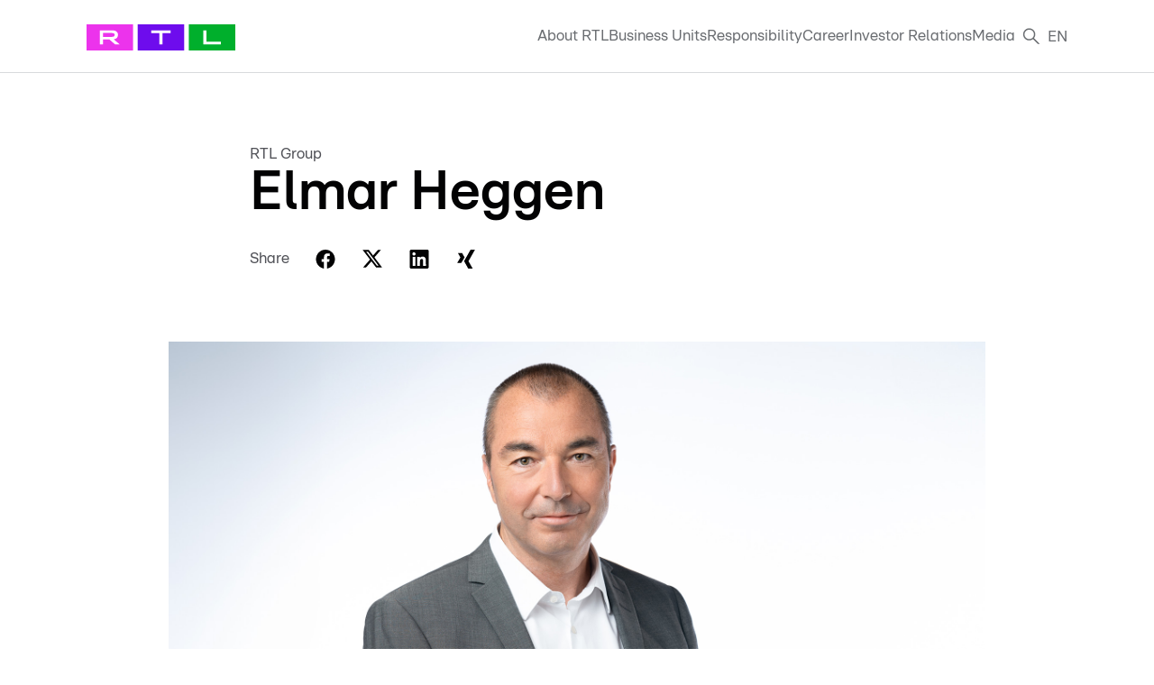

--- FILE ---
content_type: text/html;charset=UTF-8
request_url: https://company.rtl.com/en/about-rtl/management/rtl-group/elmar-heggen/
body_size: 13008
content:
<!DOCTYPE html>
<html lang="en">
<!-- CORP:templates_rtlPage -->
<!-- CORP:elements_2023_head -->
<!-- CORP:elements_headerLogo -->
<head>
	
	<link rel="canonical" href="https://company.rtl.com/en/about-rtl/management/rtl-group/elmar-heggen/" />
	
	
	<link rel="alternate" hreflang="en" href="https://company.rtl.com/en/about-rtl/management/rtl-group/elmar-heggen/" />
	<link rel="alternate" hreflang="de" href="https://company.rtl.com/de/about-rtl/management/rtl-group/elmar-heggen/" />
	<link rel="alternate" hreflang="x-default" href="https://company.rtl.com/en/about-rtl/management/rtl-group/elmar-heggen/" />
	
	<meta charset="UTF-8">
    <meta http-equiv="X-UA-Compatible" content="IE=edge">
    <meta name="viewport" content="width=device-width, initial-scale=1, minimum-scale=1, maximum-scale=5">
    <title>Elmar Heggen</title>
	

	 <meta content="" name="description">
	<meta name="robots" content="index, follow, max-snippet:-1, max-image-preview:large, max-video-preview:-1">
	
	 <link rel="apple-touch-icon" sizes="180x180" href="/export/system/modules/com.netrtl.cms.rtlunited/resources/logos/icons/apple-touch-icon.png"> 
	 <link rel="icon" type="image/png" sizes="32x32" href="/export/system/modules/com.netrtl.cms.rtlunited/resources/logos/icons/favicon-32x32.png"> 
	 <link rel="icon" type="image/png" sizes="16x16" href="/export/system/modules/com.netrtl.cms.rtlunited/resources/logos/icons/favicon-16x16.png"> 
	 <link rel="manifest" href="/export/system/modules/com.netrtl.cms.rtlunited/resources/logos/icons/site.webmanifest"> 
	 <link rel="mask-icon" href="/export/system/modules/com.netrtl.cms.rtlunited/resources/logos/icons/safari-pinned-tab.svg" color="#0c39ed"> 
	 <meta name="msapplication-TileColor" content="#ffffff"> 
	 <meta name="theme-color" content="#ffffff">
    <link href="/export/system/modules/com.netrtl.cms.rtlunited/resources/vendor-2023.css" rel="stylesheet">
	<link href="/export/system/modules/com.netrtl.cms.rtlunited/resources/corp-2023.css" rel="stylesheet">
	
	<!-- Google Tag Manager -->
	<script>(function(w,d,s,l,i){w[l]=w[l]||[];w[l].push({'gtm.start': new Date().getTime(),event:'gtm.js'});var f=d.getElementsByTagName(s)[0],j=d.createElement(s),dl=l!='dataLayer'?'&l='+l:'';j.async=true;j.src='https://www.googletagmanager.com/gtm.js?id='+i+dl;f.parentNode.insertBefore(j,f);})(window,document,'script','dataLayer','GTM-K29P6XV');</script>
	<!-- End Google Tag Manager -->

	<script type="text/javascript">
		!function () { var e = function () { var e, t = "__tcfapiLocator", a = [], n = window; for (; n;) { try { if (n.frames[t]) { e = n; break } } catch (e) { } if (n === window.top) break; n = n.parent } e || (!function e() { var a = n.document, r = !!n.frames[t]; if (!r) if (a.body) { var i = a.createElement("iframe"); i.style.cssText = "display:none", i.name = t, a.body.appendChild(i) } else setTimeout(e, 5); return !r }(), n.__tcfapi = function () { for (var e, t = arguments.length, n = new Array(t), r = 0; r < t; r++)n[r] = arguments[r]; if (!n.length) return a; if ("setGdprApplies" === n[0]) n.length > 3 && 2 === parseInt(n[1], 10) && "boolean" == typeof n[3] && (e = n[3], "function" == typeof n[2] && n[2]("set", !0)); else if ("ping" === n[0]) { var i = { gdprApplies: e, cmpLoaded: !1, cmpStatus: "stub" }; "function" == typeof n[2] && n[2](i) } else a.push(n) }, n.addEventListener("message", (function (e) { var t = "string" == typeof e.data, a = {}; try { a = t ? JSON.parse(e.data) : e.data } catch (e) { } var n = a.__tcfapiCall; n && window.__tcfapi(n.command, n.version, (function (a, r) { var i = { __tcfapiReturn: { returnValue: a, success: r, callId: n.callId } }; t && (i = JSON.stringify(i)), e.source.postMessage(i, "*") }), n.parameter) }), !1)) }; "undefined" != typeof module ? module.exports = e : e() }();
	</script>
	<script>
		window._sp_ = {
			config: {
				accountId: 1239,
				groupPmId: 546677,
				baseEndpoint: 'https://cdn.privacy-mgmt.com'
			}
		}
	</script>
	<script src="https://cdn.privacy-mgmt.com/wrapperMessagingWithoutDetection.js"></script>
</head>
<body>
<div class="corp_templates_2023_rtl-page rtlBody">
    <!-- CORP:elements_2023_header -->
<div class="corp_elements_2023_header" id="megamenu_toggle"></div>

    <div class="header-wrapper" id="header-wrapper">


            <nav class="navbar navbar-expand-lg navbar-light bg-white rtl-navbar sticky-top">

                <div class="container rtl-container">

                    <a href="https://company.rtl.com/en/homepage" class="navbar-brand col-xl-2 col-lg-2 desktop-logo-wrapper"  id="rtl-company" style="padding-left:0;">
                        <img alt="RTL Deutschland" src="/system/modules/com.netrtl.cms.dachpressezentrum/resources/images/svg/logo_rtl_0.svg">
                    </a>


                    <button type="button" data-toggle="collapse" data-target="#navbarContent" aria-controls="navbars"
                            aria-expanded="false" aria-label="Toggle navigation" class="navbar-toggler rtl-toggler">
						<svg width="18" height="14" viewBox="0 0 18 14" fill="none" xmlns="http://www.w3.org/2000/svg">
							<path d="M18 0.25H0V1.75H18V0.25Z" fill="#6A6D71"/>
							<path d="M18 6.25H0V7.75H18V6.25Z" fill="#6A6D71"/>
							<path d="M0 12.25H18V13.75H0V12.25Z" fill="#6A6D71"/>
						</svg>                    
					</button>

                    <div id="navbarContent" class="collapse navbar-collapse rtl-navbar-collapse navbar-right">
                        <ul class="navbar-nav rtl-megamenu-list">

							<li class="nav-item dropdown megamenu megamenu-item rtl-menu-item ">
                                    <a href="" data-toggle="dropdown" aria-haspopup="true" aria-expanded="false"
                                       class="nav-link rtl-megamenu-list-link">About RTL</a>

                                    <div aria-labelledby="megamenu" class="dropdown-menu megamenu-content-wrapper">
                                        <div class="megamenu-content">
											<div class="megamenu-col-left" >
												<div class="megamenu-col-left_slot-headline">Learn more about RTL</div>
													<div class="megamenu-col-left_slot-links">
														<a class="megamenu_short_link" href="https://company.rtl.com/en/media/overview/press-releases-and-news/RTL-Group-announces-a-new-leadership/"  target="_same">
																<svg width="24" height="24" viewBox="0 0 24 24" fill="none" xmlns="http://www.w3.org/2000/svg">
																	<path d="M11.1997 19.8602H9.3197L15.3197 12.0002L9.3197 4.14023H11.1997L17.1997 12.0002L11.1997 19.8602Z" fill="#020203"/>
																</svg>
																<p>RTL Group announces a new leadership</p>
															</a>
														<a class="megamenu_short_link" href="https://company.rtl.com/en/media/overview/press-releases-and-news/rtl-group-interim-results-2025/"  target="_same">
																<svg width="24" height="24" viewBox="0 0 24 24" fill="none" xmlns="http://www.w3.org/2000/svg">
																	<path d="M11.1997 19.8602H9.3197L15.3197 12.0002L9.3197 4.14023H11.1997L17.1997 12.0002L11.1997 19.8602Z" fill="#020203"/>
																</svg>
																<p>RTL Group interim results 2025</p>
															</a>
														<a class="megamenu_short_link" href="https://company.rtl.com/en/media/overview/press-releases-and-news/rtl-group-to-acquire-sky-deutschland/"  target="_same">
																<svg width="24" height="24" viewBox="0 0 24 24" fill="none" xmlns="http://www.w3.org/2000/svg">
																	<path d="M11.1997 19.8602H9.3197L15.3197 12.0002L9.3197 4.14023H11.1997L17.1997 12.0002L11.1997 19.8602Z" fill="#020203"/>
																</svg>
																<p>RTL Group to acquire Sky Deutschland </p>
															</a>
														<a class="megamenu_short_link" href="https://company.rtl.com/export/sites/rtlunited/en/media/overview/press-releases-and-news/rtl-group-full-year-results-2024/"  target="_same">
																<svg width="24" height="24" viewBox="0 0 24 24" fill="none" xmlns="http://www.w3.org/2000/svg">
																	<path d="M11.1997 19.8602H9.3197L15.3197 12.0002L9.3197 4.14023H11.1997L17.1997 12.0002L11.1997 19.8602Z" fill="#020203"/>
																</svg>
																<p>RTL Group full-year results 2024</p>
															</a>
														</div>
												</div>
											
											<div class="megamenu-col-right">
												<div class="megamenu-content-col">
														<ul class="megamenu-links-list">
															<li class="megamenu-title-item">Overview</li>
															 <li class="megamenu-link-item">
																 	<a href="/en/about-rtl/overview/profile/" target="_same">Profile</a>
																</li>
															  <li class="megamenu-link-item">
																 	<a href="/export/sites/rtlunited/en/about-rtl/overview/strategy/" target="_same">Strategy</a>
																</li>
															  <li class="megamenu-link-item">
																 	<a href="/en/about-rtl/overview/rtl-brand/" target="_same">RTL brand</a>
																</li>
															  <li class="megamenu-link-item">
																 	<a href="/en/about-rtl/overview/compliance/" target="_same">Compliance</a>
																</li>
															  <li class="megamenu-link-item">
																 	<a href="/export/sites/rtlunited/en/about-rtl/overview/our-history/" target="_same">Our history</a>
																</li>
															  </ul>
													</div>
												 <div class="megamenu-content-col">
														<ul class="megamenu-links-list">
															<li class="megamenu-title-item">Board</li>
															 <li class="megamenu-link-item">
																 	<a href="/en/about-rtl/board/board-of-directors/" target="_same">Board of Directors</a>
																</li>
															  <li class="megamenu-link-item">
																 	<a href="/en/about-rtl/board/audit-committee/" target="_same">Audit Committee</a>
																</li>
															  <li class="megamenu-link-item">
																 	<a href="/en/about-rtl/board/nomination-and-compensation-committee/" target="_same">Nomination and Compensation Committee</a>
																</li>
															  </ul>
													</div>
												 <div class="megamenu-content-col">
														<ul class="megamenu-links-list">
															<li class="megamenu-title-item">Management</li>
															 <li class="megamenu-link-item">
																 	<a href="/en/about-rtl/management/rtl-group/" target="_same">RTL Group</a>
																</li>
															  <li class="megamenu-link-item">
																 	<a href="/en/about-rtl/management/rtl-deutschland/" target="_same">RTL Deutschland</a>
																</li>
															  <li class="megamenu-link-item">
																 	<a href="/en/about-rtl/management/rtl-hungary/" target="_same">RTL Hungary</a>
																</li>
															  <li class="megamenu-link-item">
																 	<a href="/en/about-rtl/management/rtl-luxembourg/" target="_same">RTL Luxembourg</a>
																</li>
															  <li class="megamenu-link-item">
																 	<a href="/en/about-rtl/management/rtl-adalliance/" target="_same">RTL AdAlliance</a>
																</li>
															  <li class="megamenu-link-item">
																 	<a href="/en/about-rtl/management/fremantle/" target="_same">Fremantle</a>
																</li>
															  <li class="megamenu-link-item">
																 	<a href="/en/about-rtl/management/groupe-m6/" target="_same">Groupe M6</a>
																</li>
															  <li class="megamenu-link-item">
																 	<a href="/en/about-rtl/management/we-are-era/" target="_same">We Are Era</a>
																</li>
															  </ul>
													</div>
												 </div>
										
										

              
										
										
                                      
                                        </div>

                                  <div id="dark_Overlay" class="dark_Overlay"></div> 

                                    </div>
                                </li>
                            <li class="nav-item dropdown megamenu megamenu-item rtl-menu-item ">
                                    <a href="" data-toggle="dropdown" aria-haspopup="true" aria-expanded="false"
                                       class="nav-link rtl-megamenu-list-link">Business Units</a>

                                    <div aria-labelledby="megamenu" class="dropdown-menu megamenu-content-wrapper">
                                        <div class="megamenu-content">
											<div class="megamenu-col-left" >
												<div class="megamenu-col-left_slot-headline">Meet our business units </div>
													<div class="quote_box row">

                                <div class="col quote_content">
                                    <p class="navigation_text">
                                            RTL is Europe’s leading entertainment brand. With our TV channels, streaming services, radio stations and online platforms in Germany, France, Hungary and Luxembourg, we reach millions of people across Europe every day. </p>
                                    </div>
                            </div>
                        </div>
											
											<div class="megamenu-col-right">
												<div class="megamenu-content-col">
														<ul class="megamenu-links-list">
															<li class="megamenu-title-item">Overview</li>
															 <li class="megamenu-link-item">
																 	<a href="/en/business-units/overview/rtl-deutschland/" target="_same">RTL Deutschland</a>
																</li>
															  <li class="megamenu-link-item">
																 	<a href="/en/business-units/overview/rtl-hungary/" target="_same">RTL Hungary</a>
																</li>
															  <li class="megamenu-link-item">
																 	<a href="/en/business-units/overview/rtl-luxembourg/" target="_same">RTL Luxembourg</a>
																</li>
															  <li class="megamenu-link-item">
																 	<a href="/en/business-units/overview/rtl-adalliance/" target="_same">RTL AdAlliance</a>
																</li>
															  <li class="megamenu-link-item">
																 	<a href="/en/business-units/overview/fremantle/" target="_same">Fremantle</a>
																</li>
															  <li class="megamenu-link-item">
																 	<a href="/en/business-units/overview/groupe_m6/" target="_same">Groupe M6</a>
																</li>
															  <li class="megamenu-link-item">
																 	<a href="/en/business-units/overview/we_are_era/" target="_same">We Are Era</a>
																</li>
															  <li class="megamenu-link-item">
																 	<a href="/en/business-units/overview/bedrock" target="_same">Bedrock</a>
																</li>
															  </ul>
													</div>
												 </div>
										
										

              
										
										
                                      
                                        </div>

                                  <div id="dark_Overlay" class="dark_Overlay"></div> 

                                    </div>
                                </li>
                            <li class="nav-item dropdown megamenu megamenu-item rtl-menu-item ">
                                    <a href="" data-toggle="dropdown" aria-haspopup="true" aria-expanded="false"
                                       class="nav-link rtl-megamenu-list-link">Responsibility</a>

                                    <div aria-labelledby="megamenu" class="dropdown-menu megamenu-content-wrapper">
                                        <div class="megamenu-content">
											<div class="megamenu-col-left" >
												<div class="megamenu-col-left_slot-headline">Responsibility at RTL Group</div>
													<div class="quote_box row">
                                <div class="col quote_icon">
                                    <svg width="21" height="14" viewBox="0 0 21 14" fill="none" xmlns="http://www.w3.org/2000/svg">
                                        <path d="M5.27126 14L9.35223 0H1.75709L0 14H5.27126ZM16.0405 14L20.1215 0H12.5263L10.7692 14H16.0405Z" fill="black"/>
                                    </svg>
                                </div>

                                <div class="col quote_content">
                                    <p class="navigation_quote">
                                            At RTL, we continue to focus on the topics that are most relevant to our business and stakeholders: content, social and society, and climate change. </p>
                                    <p class="navigation_author">
                                            Thomas Rabe, CEO of RTL Group</p>
                                    </div>
                            </div>
                        </div>
											
											<div class="megamenu-col-right">
												<div class="megamenu-content-col">
														<ul class="megamenu-links-list">
															<li class="megamenu-title-item">Overview</li>
															 <li class="megamenu-link-item">
																 	<a href="/en/responsibility/overview/ceo-statement/" target="_same">CEO statement</a>
																</li>
															  <li class="megamenu-link-item">
																 	<a href="/en/responsibility/overview/our-priorities/" target="_same">Our priorities</a>
																</li>
															  <li class="megamenu-link-item">
																 	<a href="/en/responsibility/overview/cr-organisations/" target="_same">CR organisations</a>
																</li>
															  <li class="megamenu-link-item">
																 	<a href="/en/responsibility/overview/our-foundations/" target="_same">Our foundations</a>
																</li>
															  <li class="megamenu-link-item">
																 	<a href="/en/responsibility/overview/cr-policies-and-reports/" target="_same">CR policies and reports</a>
																</li>
															  </ul>
													</div>
												 <div class="megamenu-content-col">
														<ul class="megamenu-links-list">
															<li class="megamenu-title-item">Our priorities</li>
															 <li class="megamenu-link-item">
																 	<a href="/en/responsibility/our-priorities/content/" target="_same">Content</a>
																</li>
															  <li class="megamenu-link-item">
																 	<a href="/en/responsibility/our-priorities/social-and-society/" target="_same">Social and society</a>
																</li>
															  <li class="megamenu-link-item">
																 	<a href="/en/responsibility/our-priorities/climate-change/" target="_same">Climate change</a>
																</li>
															  </ul>
													</div>
												 </div>
										
										

              
										
										
                                      
                                        </div>

                                  <div id="dark_Overlay" class="dark_Overlay"></div> 

                                    </div>
                                </li>
                            <li class="nav-item dropdown megamenu megamenu-item rtl-menu-item ">
                                    <a href="" data-toggle="dropdown" aria-haspopup="true" aria-expanded="false"
                                       class="nav-link rtl-megamenu-list-link">Career</a>

                                    <div aria-labelledby="megamenu" class="dropdown-menu megamenu-content-wrapper">
                                        <div class="megamenu-content">
											<div class="megamenu-col-left" >
												<div class="megamenu-col-left_slot-headline">RTL and you – it's a match</div>
													<div class="megamenu-col-left_slot-links">
														<a class="megamenu_short_link" href="https://jobsearch.createyourowncareer.com/RTL/?locale=en_US&currentPage=1&pageSize=10"  target="_same">
																<svg width="24" height="24" viewBox="0 0 24 24" fill="none" xmlns="http://www.w3.org/2000/svg">
																	<path d="M11.1997 19.8602H9.3197L15.3197 12.0002L9.3197 4.14023H11.1997L17.1997 12.0002L11.1997 19.8602Z" fill="#020203"/>
																</svg>
																<p>RTL Careers</p>
															</a>
														<a class="megamenu_short_link" href="https://jobsearch.createyourowncareer.com/RTL/content/search/?locale=en_US&currentPage=1&pageSize=10"  target="_same">
																<svg width="24" height="24" viewBox="0 0 24 24" fill="none" xmlns="http://www.w3.org/2000/svg">
																	<path d="M11.1997 19.8602H9.3197L15.3197 12.0002L9.3197 4.14023H11.1997L17.1997 12.0002L11.1997 19.8602Z" fill="#020203"/>
																</svg>
																<p>Job search</p>
															</a>
														<a class="megamenu_short_link" href="https://jobsearch.createyourowncareer.com/RTL/content/profile/?locale=en_US#favorites"  target="_same">
																<svg width="24" height="24" viewBox="0 0 24 24" fill="none" xmlns="http://www.w3.org/2000/svg">
																	<path d="M11.1997 19.8602H9.3197L15.3197 12.0002L9.3197 4.14023H11.1997L17.1997 12.0002L11.1997 19.8602Z" fill="#020203"/>
																</svg>
																<p>Register here</p>
															</a>
														</div>
												</div>
											
											<div class="megamenu-col-right">
												<div class="megamenu-content-col">
														<ul class="megamenu-links-list">
															<li class="megamenu-title-item">Job worlds at RTL</li>
															 <li class="megamenu-link-item">
																 	<a href="/en/career/job-worlds-at-rtl/entertainment/" target="_same">Entertainment</a>
																</li>
															  <li class="megamenu-link-item">
																 	<a href="/en/career/job-worlds-at-rtl/journalism/" target="_same">Journalism</a>
																</li>
															  <li class="megamenu-link-item">
																 	<a href="/en/career/job-worlds-at-rtl/tech/" target="_same">Tech</a>
																</li>
															  <li class="megamenu-link-item">
																 	<a href="/en/career/job-worlds-at-rtl/data/" target="_same">Data</a>
																</li>
															  <li class="megamenu-link-item">
																 	<a href="/en/career/job-worlds-at-rtl/digital-business/" target="_same">Digital Business</a>
																</li>
															  <li class="megamenu-link-item">
																 	<a href="/en/career/job-worlds-at-rtl/broadcasting-production/" target="_same">Broadcasting & Production</a>
																</li>
															  <li class="megamenu-link-item">
																 	<a href="/en/career/job-worlds-at-rtl/sales/" target="_same">Sales</a>
																</li>
															  <li class="megamenu-link-item">
																 	<a href="/en/career/job-worlds-at-rtl/marketing-communications/" target="_same">Marketing & Communications</a>
																</li>
															  <li class="megamenu-link-item">
																 	<a href="/en/career/job-worlds-at-rtl/corporate-functions/" target="_same">Corporate Functions</a>
																</li>
															  </ul>
													</div>
												 <div class="megamenu-content-col">
														<ul class="megamenu-links-list">
															<li class="megamenu-title-item">Career at RTL</li>
															 <li class="megamenu-link-item">
																 	<a href="/en/career/career-at-rtl/entry-level/" target="_same">Entry Level</a>
																</li>
															  <li class="megamenu-link-item">
																 	<a href="/en/career/career-at-rtl/way-to-rtl/" target="_same">Your way to RTL</a>
																</li>
															  <li class="megamenu-link-item">
																 	<a href="/en/career/career-at-rtl/your-development/" target="_same">Your development</a>
																</li>
															  <li class="megamenu-link-item">
																 	<a href="/en/career/career-at-rtl/faq/" target="_same">FAQ</a>
																</li>
															  </ul>
													</div>
												 <div class="megamenu-content-col">
														<ul class="megamenu-links-list">
															<li class="megamenu-title-item">Life at RTL</li>
															 <li class="megamenu-link-item">
																 	<a href="/en/career/life-at-rtl/who-we-are/" target="_same">Who we are</a>
																</li>
															  <li class="megamenu-link-item">
																 	<a href="/en/career/life-at-rtl/our-benefits/" target="_same">Our benefits</a>
																</li>
															  </ul>
													</div>
												 </div>
										
										

              
										
										
                                      
                                        </div>

                                  <div id="dark_Overlay" class="dark_Overlay"></div> 

                                    </div>
                                </li>
                            <li class="nav-item dropdown megamenu megamenu-item rtl-menu-item ">
                                    <a href="" data-toggle="dropdown" aria-haspopup="true" aria-expanded="false"
                                       class="nav-link rtl-megamenu-list-link">Investor Relations</a>

                                    <div aria-labelledby="megamenu" class="dropdown-menu megamenu-content-wrapper">
                                        <div class="megamenu-content">
											<div class="megamenu-col-left" >
												<div class="megamenu-col-left_slot-headline">Investor Relations at RTL</div>
													<div class="megamenu-col-left_slot-links">
														<a class="megamenu_short_link" href="https://company.rtl.com/en/media/overview/press-releases-and-news/quarterly-statement-january-to-september-2025/"  target="_same">
																<svg width="24" height="24" viewBox="0 0 24 24" fill="none" xmlns="http://www.w3.org/2000/svg">
																	<path d="M11.1997 19.8602H9.3197L15.3197 12.0002L9.3197 4.14023H11.1997L17.1997 12.0002L11.1997 19.8602Z" fill="#020203"/>
																</svg>
																<p>RTL Group quarterly statement January to September 2025</p>
															</a>
														<a class="megamenu_short_link" href="https://company.rtl.com/en/media/overview/press-releases-and-news/RTL-Group-announces-a-new-leadership/"  target="_same">
																<svg width="24" height="24" viewBox="0 0 24 24" fill="none" xmlns="http://www.w3.org/2000/svg">
																	<path d="M11.1997 19.8602H9.3197L15.3197 12.0002L9.3197 4.14023H11.1997L17.1997 12.0002L11.1997 19.8602Z" fill="#020203"/>
																</svg>
																<p>RTL Group announces a new leadership</p>
															</a>
														<a class="megamenu_short_link" href="https://company.rtl.com/en/media/overview/press-releases-and-news/rtl-group-to-acquire-sky-deutschland/"  target="_same">
																<svg width="24" height="24" viewBox="0 0 24 24" fill="none" xmlns="http://www.w3.org/2000/svg">
																	<path d="M11.1997 19.8602H9.3197L15.3197 12.0002L9.3197 4.14023H11.1997L17.1997 12.0002L11.1997 19.8602Z" fill="#020203"/>
																</svg>
																<p>RTL Group to acquire Sky Deutschland </p>
															</a>
														<a class="megamenu_short_link" href="https://company.rtl.com/en/media/overview/presentations/"  target="_same">
																<svg width="24" height="24" viewBox="0 0 24 24" fill="none" xmlns="http://www.w3.org/2000/svg">
																	<path d="M11.1997 19.8602H9.3197L15.3197 12.0002L9.3197 4.14023H11.1997L17.1997 12.0002L11.1997 19.8602Z" fill="#020203"/>
																</svg>
																<p>Find the latest Investor Relations presentation here</p>
															</a>
														</div>
												<div class="megamenu-col-left_slot-images">
															<a class="megamenu_image-link" href="" target="_self">
																	<img src="" />
																	<div  class="megamenu_image-link_label"><span>
																			<svg width="17" height="13" viewBox="0 0 17 13" fill="none" xmlns="http://www.w3.org/2000/svg">
																				<path fill-rule="evenodd" clip-rule="evenodd"  d="M11.7369 0.0704346H8.87373L12.6983 5.21065H0.5V7.78076H12.7047L8.87373 12.9296H11.7369L16.5 6.5L11.7369 0.0704346Z" fill="currentColor"/>
																			</svg>
																		</span>
																	</div>
																</a>
															</div>
													</div>
											
											<div class="megamenu-col-right">
												<div class="megamenu-content-col">
														<ul class="megamenu-links-list">
															<li class="megamenu-title-item">Overview</li>
															 <li class="megamenu-link-item">
																 	<a href="/export/sites/rtlunited/en/investor-relations/overview/key-figures-and-outlook/" target="_same">Key figures and outlook</a>
																</li>
															  <li class="megamenu-link-item">
																 	<a href="/export/sites/rtlunited/en/investor-relations/overview/equity-story/" target="_same">Equity story</a>
																</li>
															  <li class="megamenu-link-item">
																 	<a href="/en/investor-relations/overview/our-share/" target="_same">Our share</a>
																</li>
															  <li class="megamenu-link-item">
																 	<a href="/export/sites/rtlunited/en/investor-relations/overview/dividends/" target="_same">Dividends</a>
																</li>
															  <li class="megamenu-link-item">
																 	<a href="/export/sites/rtlunited/en/investor-relations/overview/analysts-coverage/" target="_same">Analysts’ coverage</a>
																</li>
															  <li class="megamenu-link-item">
																 	<a href="/export/sites/rtlunited/en/investor-relations/overview/financial-publications/" target="_same">Financial publications</a>
																</li>
															  <li class="megamenu-link-item">
																 	<a href="/export/sites/rtlunited/en/investor-relations/overview/calendar-and-events/" target="_same">Calendar and events</a>
																</li>
															  <li class="megamenu-link-item">
																 	<a href="/export/sites/rtlunited/en/investor-relations/overview/corporate-governance/" target="_same">Corporate governance</a>
																</li>
															  <li class="megamenu-link-item">
																 	<a href="/export/sites/rtlunited/en/investor-relations/overview/dealing-related-information/" target="_same">Dealing-related information</a>
																</li>
															  </ul>
													</div>
												 <iframe class="megaMenuChart" src="https://tools.eurolandir.com/tools/ticker/html/?companycode=lu-rtl&v=rtllight&lang=de-de" height="250" width="250" frameborder="no" scrolling="no"></iframe>
													
														</div>
										
										

              
										
										
                                      
                                        </div>

                                  <div id="dark_Overlay" class="dark_Overlay"></div> 

                                    </div>
                                </li>
                            <li class="nav-item dropdown megamenu megamenu-item rtl-menu-item ">
                                    <a href="" data-toggle="dropdown" aria-haspopup="true" aria-expanded="false"
                                       class="nav-link rtl-megamenu-list-link">Media</a>

                                    <div aria-labelledby="megamenu" class="dropdown-menu megamenu-content-wrapper">
                                        <div class="megamenu-content">
											<div class="megamenu-col-left" >
												<div class="megamenu-col-left_slot-headline">Media</div>
													<div class="megamenu-col-left_slot-links">
														<a class="megamenu_short_link" href="https://company.rtl.com/en/media/press-release-registration/"  target="_same">
																<svg width="24" height="24" viewBox="0 0 24 24" fill="none" xmlns="http://www.w3.org/2000/svg">
																	<path d="M11.1997 19.8602H9.3197L15.3197 12.0002L9.3197 4.14023H11.1997L17.1997 12.0002L11.1997 19.8602Z" fill="#020203"/>
																</svg>
																<p>Subscribe to RTL Group press releases</p>
															</a>
														<a class="megamenu_short_link" href="https://media.rtl.com/corporate/rtlgroup/"  target="_same">
																<svg width="24" height="24" viewBox="0 0 24 24" fill="none" xmlns="http://www.w3.org/2000/svg">
																	<path d="M11.1997 19.8602H9.3197L15.3197 12.0002L9.3197 4.14023H11.1997L17.1997 12.0002L11.1997 19.8602Z" fill="#020203"/>
																</svg>
																<p>RTL Media Hub: press archive </p>
															</a>
														<a class="megamenu_short_link" href="https://brandportal.rtl.de/auth/?referer=%2Frtl-brand-book"  target="_same">
																<svg width="24" height="24" viewBox="0 0 24 24" fill="none" xmlns="http://www.w3.org/2000/svg">
																	<path d="M11.1997 19.8602H9.3197L15.3197 12.0002L9.3197 4.14023H11.1997L17.1997 12.0002L11.1997 19.8602Z" fill="#020203"/>
																</svg>
																<p>Brand portal</p>
															</a>
														</div>
												</div>
											
											<div class="megamenu-col-right">
												<div class="megamenu-content-col">
														<ul class="megamenu-links-list">
															<li class="megamenu-title-item">Overview</li>
															 <li class="megamenu-link-item">
																 	<a href="/export/sites/rtlunited/en/media/overview/press-releases-and-news/" target="_same">Press releases and news</a>
																</li>
															  <li class="megamenu-link-item">
																 	<a href="/export/sites/rtlunited/en/media/overview/pictures-and-logos/" target="_same">Pictures and logos</a>
																</li>
															  <li class="megamenu-link-item">
																 	<a href="/export/sites/rtlunited/en/media/overview/presentations/" target="_same">Presentations</a>
																</li>
															  <li class="megamenu-link-item">
																 	<a href="/export/sites/rtlunited/en/media/overview/rtl-stories-the-podcast/" target="_same">RTL stories - The podcast</a>
																</li>
															  <li class="megamenu-link-item">
																 	<a href="/export/sites/rtlunited/en/media/overview/contact/" target="_same">Contact</a>
																</li>
															  </ul>
													</div>
												 <div class="megamenuImageLink-wrapper">
																<a href="https://company.rtl.com/export/sites/rtlunited/en/media/overview/rtl-stories-the-podcast/25-years-at-RTL-Gabriella-Vidus/" class="megamenuImageLink">
																	<div class="megaMenuImageContainer">
																			<img src="/.galleries/images/RTL-stories_Gabi-Vidus_1920x1080.jpg" class="megaMenuImage">
																			<p class="megaMenuImage_Subline">
																				25 years at RTL: Gabriella Vidus</p>
																			<p class="megaMenuImage_Meta">
																				17.11.25 | RTL Group</p>
																		</div>
																	</a>
															</div>
														</div>
										
										

              
										
										
                                      
                                        </div>

                                  <div id="dark_Overlay" class="dark_Overlay"></div> 

                                    </div>
                                </li>
                            <li class="nav-item search-item disabled">
                                <a href="https://company.rtl.com/en/search/index.html" class="nav-link icon-only">
                                    <svg width="20" height="18" viewBox="0 0 20 18" fill="none" xmlns="http://www.w3.org/2000/svg">
                                        <path d="M12.8533 11.3035C13.7696 10.1514 14.3398 8.71143 14.3398 7.125C14.3398 3.39697 11.3178 0.375 7.5898 0.375C3.8618 0.375 0.839844 3.39697 0.839844 7.125C0.839844 10.853 3.8618 13.875 7.5898 13.875C9.18903 13.875 10.6385 13.2957 11.795 12.3662L17.053 17.625H19.1744L12.8533 11.3035ZM2.33983 7.125C2.33983 4.23047 4.69529 1.875 7.5898 1.875C10.4843 1.875 12.8398 4.23047 12.8398 7.125C12.8398 10.0195 10.4843 12.375 7.5898 12.375C4.69529 12.375 2.33983 10.0195 2.33983 7.125Z" fill="#6A6D71"/>
                                    </svg>
                                </a>
                            </li>

                          <li class="nav-item rtl-menu-item dropdown dropdown-rtl">
								<a class="nav-link rtl-megamenu-list-link" href="#" id="navbarDropdown" role="button" data-toggle="dropdown" aria-haspopup="true" aria-expanded="false">
						 EN</a>
								<div class="navbar-darkOverlay" aria-labelledby="navbarDropdown">
										<div id="lang-items" class="dropdown-menu dropdown-menu-rtl" >
										<a class="dropdown-item no-decoration" href="/de/about-rtl/management/rtl-group/elmar-heggen/">Deutsch</a>
										<a class="dropdown-item no-decoration" href="/en/about-rtl/management/rtl-group/elmar-heggen/">English</a>
									</div>
								
								</div>
								</li>
	  

	  
	  
	  
                            </ul>
                    </div>
				
                </div>
            </nav>

        </div>

        <script>
    document.addEventListener('DOMContentLoaded', function () {
        window.Corp2023.elements_2023_header_init();
    });
</script><!-- CORP:elements_2023_megaMenu -->
<div class="corp_elements_2023_mega-menu" id="mobilemenu_toggle">
        <header class="page-header">

            <nav>

                <div class="header-bar">
                    <div class="brand-logo">
                        <a href="https://company.rtl.com/en/homepage" class="no-decoration mobile-logo-wrapper">
                            <img alt="RTL Deutschland" src="/system/modules/com.netrtl.cms.dachpressezentrum/resources/images/svg/logo_rtl_0.svg">
                        </a>
                    </div>

                    <button class="toggle-menu" type="button">
                        <svg width="18" height="14" viewBox="0 0 18 14" fill="none" xmlns="http://www.w3.org/2000/svg">
                            <path d="M18 0.25H0V1.75H18V0.25Z" fill="#6A6D71"/>
                            <path d="M18 6.25H0V7.75H18V6.25Z" fill="#6A6D71"/>
                            <path d="M0 12.25H18V13.75H0V12.25Z" fill="#6A6D71"/>
                        </svg>
                    </button>
                </div>

                <div class="overlayMobile"></div>

                <div class="menu-wrapper">

                    <div class="list-wrapper">
                        
                        <ul class="menu level-1 no-dots">
                            <li class="nav_level_1 div_first logo-row">
                                <div class="nav_logo_level_1">
                                    <svg width="114" class="nav_logo_level_1_svg" height="20" viewBox="0 0 114 20" fill="none" xmlns="http://www.w3.org/2000/svg">
                                        <path d="M35.5532 0H0V19.9999H35.5532V0Z" fill="#FBAA4B"/>
                                        <path d="M74.6587 0H39.1055V19.9999H74.6587V0Z" fill="#E55200"/>
                                        <path d="M113.76 0H78.207V19.9999H113.76V0Z" fill="#00857C"/>
                                        <path d="M10.1562 4.59912H19.6315C22.517 4.59912 24.1223 5.8954 24.1223 8.07057C24.1223 9.93873 22.9183 11.1868 20.8656 11.4818L25.5109 15.4007H21.9471L17.5807 11.6203H12.6244V15.4007H10.1562V4.59912ZM19.3064 9.59961C20.8335 9.59961 21.5739 9.10598 21.5739 8.10267C21.5739 7.09937 20.8335 6.62179 19.3064 6.62179H12.6244V9.59961H19.3064Z" fill="white"/>
                                        <path d="M89.2871 4.59912H91.7573V13.2717H102.743V15.4007H89.2871V4.59912Z" fill="white"/>
                                        <path d="M55.6315 6.72814H49.3809V4.59912H64.3502V6.72814H58.0996V15.4007H55.6315V6.72814Z" fill="white"/>
                                    </svg>
									<button class="close-menu" type="button">
                                    <div class="control-icon">
                                        <svg width="14" height="14" viewBox="0 0 14 14" fill="none" xmlns="http://www.w3.org/2000/svg">
                                            <path d="M0.986363 0L0.000481387 0.985868L6.01445 6.99976L0 13.0141L0.985882 14L7.00034 7.98563L13.0141 13.9993L14 13.0135L7.98622 6.99976L13.9995 0.986542L13.0136 0.000674121L7.00034 6.01389L0.986363 0Z" fill="#6A6D71"/>
                                        </svg>
                                    </div>
                                </button>
                                </div>

                                

                               
                            </li>

							<!-- naviLocale=en -->
                            <li class="nav_level_1">
                                    <a href="/en/about-rtl/" class="nested">
                                        About RTL<svg width="24" height="24" viewBox="0 0 24 24" fill="none" xmlns="http://www.w3.org/2000/svg">
                                            <path d="M11.2003 4.13989H9.32031L15.3203 11.9999L9.32031 19.8599H11.2003L17.2003 11.9999L11.2003 4.13989Z" fill="#020203"/>
                                        </svg>
                                    </a>
                                    <ul class="sub-menu level-2  no-dots">

                                        <li class=" nav_level_2_featured_link">
                                                        <a href="https://company.rtl.com/en/media/overview/press-releases-and-news/RTL-Group-announces-a-new-leadership/" class="no-decoration" target="_same">
                                                            RTL Group announces a new leadership</a>
                                                    </li>
                                                <li class=" nav_level_2_featured_link">
                                                        <a href="https://company.rtl.com/en/media/overview/press-releases-and-news/rtl-group-interim-results-2025/" class="no-decoration" target="_same">
                                                            RTL Group interim results 2025</a>
                                                    </li>
                                                <li class=" nav_level_2_featured_link">
                                                        <a href="https://company.rtl.com/en/media/overview/press-releases-and-news/rtl-group-to-acquire-sky-deutschland/" class="no-decoration" target="_same">
                                                            RTL Group to acquire Sky Deutschland </a>
                                                    </li>
                                                <li class=" nav_level_2_featured_link">
                                                        <a href="https://company.rtl.com/export/sites/rtlunited/en/media/overview/press-releases-and-news/rtl-group-full-year-results-2024/" class="no-decoration" target="_same">
                                                            RTL Group full-year results 2024</a>
                                                    </li>
                                                <li class="nav_level_2">
                                                <a href="/en/about-rtl/overview/" class="nested nav_level_2_link">
                                                    Overview<svg class="elem_chevron" width="24" height="24" viewBox="0 0 24 24" fill="none" xmlns="http://www.w3.org/2000/svg">
                                                    <path d="M11.2003 4.13989H9.32031L15.3203 11.9999L9.32031 19.8599H11.2003L17.2003 11.9999L11.2003 4.13989Z" fill="#020203"/>
                                                </svg>
                                                
													

                                                </a>

                                                <ul class="sub-menu level-3 no-dots">
                                                    <li class="nav_level_3">
                                                            <a href="/en/about-rtl/overview/profile/" class="nested">Profile</a>
                                                        </li>
                                                    <li class="nav_level_3">
                                                            <a href="/export/sites/rtlunited/en/about-rtl/overview/strategy/" class="nested">Strategy</a>
                                                        </li>
                                                    <li class="nav_level_3">
                                                            <a href="/en/about-rtl/overview/rtl-brand/" class="nested">RTL brand</a>
                                                        </li>
                                                    <li class="nav_level_3">
                                                            <a href="/en/about-rtl/overview/compliance/" class="nested">Compliance</a>
                                                        </li>
                                                    <li class="nav_level_3">
                                                            <a href="/export/sites/rtlunited/en/about-rtl/overview/our-history/" class="nested">Our history</a>
                                                        </li>
                                                    </ul>
                                            </li>
                                        <li class="nav_level_2">
                                                <a href="/en/about-rtl/board/" class="nested nav_level_2_link">
                                                    Board<svg class="elem_chevron" width="24" height="24" viewBox="0 0 24 24" fill="none" xmlns="http://www.w3.org/2000/svg">
                                                    <path d="M11.2003 4.13989H9.32031L15.3203 11.9999L9.32031 19.8599H11.2003L17.2003 11.9999L11.2003 4.13989Z" fill="#020203"/>
                                                </svg>
                                                
													

                                                </a>

                                                <ul class="sub-menu level-3 no-dots">
                                                    <li class="nav_level_3">
                                                            <a href="/en/about-rtl/board/board-of-directors/" class="nested">Board of Directors</a>
                                                        </li>
                                                    <li class="nav_level_3">
                                                            <a href="/en/about-rtl/board/audit-committee/" class="nested">Audit Committee</a>
                                                        </li>
                                                    <li class="nav_level_3">
                                                            <a href="/en/about-rtl/board/nomination-and-compensation-committee/" class="nested">Nomination and Compensation Committee</a>
                                                        </li>
                                                    </ul>
                                            </li>
                                        <li class="nav_level_2">
                                                <a href="/en/about-rtl/management/" class="nested nav_level_2_link">
                                                    Management<svg class="elem_chevron" width="24" height="24" viewBox="0 0 24 24" fill="none" xmlns="http://www.w3.org/2000/svg">
                                                    <path d="M11.2003 4.13989H9.32031L15.3203 11.9999L9.32031 19.8599H11.2003L17.2003 11.9999L11.2003 4.13989Z" fill="#020203"/>
                                                </svg>
                                                
													

                                                </a>

                                                <ul class="sub-menu level-3 no-dots">
                                                    <li class="nav_level_3">
                                                            <a href="/en/about-rtl/management/rtl-group/" class="nested">RTL Group</a>
                                                        </li>
                                                    <li class="nav_level_3">
                                                            <a href="/en/about-rtl/management/rtl-deutschland/" class="nested">RTL Deutschland</a>
                                                        </li>
                                                    <li class="nav_level_3">
                                                            <a href="/en/about-rtl/management/rtl-hungary/" class="nested">RTL Hungary</a>
                                                        </li>
                                                    <li class="nav_level_3">
                                                            <a href="/en/about-rtl/management/rtl-luxembourg/" class="nested">RTL Luxembourg</a>
                                                        </li>
                                                    <li class="nav_level_3">
                                                            <a href="/en/about-rtl/management/rtl-adalliance/" class="nested">RTL AdAlliance</a>
                                                        </li>
                                                    <li class="nav_level_3">
                                                            <a href="/en/about-rtl/management/fremantle/" class="nested">Fremantle</a>
                                                        </li>
                                                    <li class="nav_level_3">
                                                            <a href="/en/about-rtl/management/groupe-m6/" class="nested">Groupe M6</a>
                                                        </li>
                                                    <li class="nav_level_3">
                                                            <a href="/en/about-rtl/management/we-are-era/" class="nested">We Are Era</a>
                                                        </li>
                                                    </ul>
                                            </li>
                                        </ul>
                                </li>
                            <li class="nav_level_1">
                                    <a href="/en/business-units/" class="nested">
                                        Business Units<svg width="24" height="24" viewBox="0 0 24 24" fill="none" xmlns="http://www.w3.org/2000/svg">
                                            <path d="M11.2003 4.13989H9.32031L15.3203 11.9999L9.32031 19.8599H11.2003L17.2003 11.9999L11.2003 4.13989Z" fill="#020203"/>
                                        </svg>
                                    </a>
                                    <ul class="sub-menu level-2  no-dots">

                                        <li class="nav_level_2">
                                                <a href="/en/business-units/overview/" class="nested nav_level_2_link">
                                                    Overview<svg class="elem_chevron" width="24" height="24" viewBox="0 0 24 24" fill="none" xmlns="http://www.w3.org/2000/svg">
                                                    <path d="M11.2003 4.13989H9.32031L15.3203 11.9999L9.32031 19.8599H11.2003L17.2003 11.9999L11.2003 4.13989Z" fill="#020203"/>
                                                </svg>
                                                
													

                                                </a>

                                                <ul class="sub-menu level-3 no-dots">
                                                    <li class="nav_level_3">
                                                            <a href="/en/business-units/overview/rtl-deutschland/" class="nested">RTL Deutschland</a>
                                                        </li>
                                                    <li class="nav_level_3">
                                                            <a href="/en/business-units/overview/rtl-hungary/" class="nested">RTL Hungary</a>
                                                        </li>
                                                    <li class="nav_level_3">
                                                            <a href="/en/business-units/overview/rtl-luxembourg/" class="nested">RTL Luxembourg</a>
                                                        </li>
                                                    <li class="nav_level_3">
                                                            <a href="/en/business-units/overview/rtl-adalliance/" class="nested">RTL AdAlliance</a>
                                                        </li>
                                                    <li class="nav_level_3">
                                                            <a href="/en/business-units/overview/fremantle/" class="nested">Fremantle</a>
                                                        </li>
                                                    <li class="nav_level_3">
                                                            <a href="/en/business-units/overview/groupe_m6/" class="nested">Groupe M6</a>
                                                        </li>
                                                    <li class="nav_level_3">
                                                            <a href="/en/business-units/overview/we_are_era/" class="nested">We Are Era</a>
                                                        </li>
                                                    <li class="nav_level_3">
                                                            <a href="/en/business-units/overview/bedrock" class="nested">Bedrock</a>
                                                        </li>
                                                    </ul>
                                            </li>
                                        </ul>
                                </li>
                            <li class="nav_level_1">
                                    <a href="/en/responsibility/" class="nested">
                                        Responsibility<svg width="24" height="24" viewBox="0 0 24 24" fill="none" xmlns="http://www.w3.org/2000/svg">
                                            <path d="M11.2003 4.13989H9.32031L15.3203 11.9999L9.32031 19.8599H11.2003L17.2003 11.9999L11.2003 4.13989Z" fill="#020203"/>
                                        </svg>
                                    </a>
                                    <ul class="sub-menu level-2  no-dots">

                                        <li class="nav_level_2">
                                                <a href="/en/responsibility/overview/" class="nested nav_level_2_link">
                                                    Overview<svg class="elem_chevron" width="24" height="24" viewBox="0 0 24 24" fill="none" xmlns="http://www.w3.org/2000/svg">
                                                    <path d="M11.2003 4.13989H9.32031L15.3203 11.9999L9.32031 19.8599H11.2003L17.2003 11.9999L11.2003 4.13989Z" fill="#020203"/>
                                                </svg>
                                                
													

                                                </a>

                                                <ul class="sub-menu level-3 no-dots">
                                                    <li class="nav_level_3">
                                                            <a href="/en/responsibility/overview/ceo-statement/" class="nested">CEO statement</a>
                                                        </li>
                                                    <li class="nav_level_3">
                                                            <a href="/en/responsibility/overview/our-priorities/" class="nested">Our priorities</a>
                                                        </li>
                                                    <li class="nav_level_3">
                                                            <a href="/en/responsibility/overview/cr-organisations/" class="nested">CR organisations</a>
                                                        </li>
                                                    <li class="nav_level_3">
                                                            <a href="/en/responsibility/overview/our-foundations/" class="nested">Our foundations</a>
                                                        </li>
                                                    <li class="nav_level_3">
                                                            <a href="/en/responsibility/overview/cr-policies-and-reports/" class="nested">CR policies and reports</a>
                                                        </li>
                                                    </ul>
                                            </li>
                                        <li class="nav_level_2">
                                                <a href="/en/responsibility/our-priorities/" class="nested nav_level_2_link">
                                                    Our priorities<svg class="elem_chevron" width="24" height="24" viewBox="0 0 24 24" fill="none" xmlns="http://www.w3.org/2000/svg">
                                                    <path d="M11.2003 4.13989H9.32031L15.3203 11.9999L9.32031 19.8599H11.2003L17.2003 11.9999L11.2003 4.13989Z" fill="#020203"/>
                                                </svg>
                                                
													

                                                </a>

                                                <ul class="sub-menu level-3 no-dots">
                                                    <li class="nav_level_3">
                                                            <a href="/en/responsibility/our-priorities/content/" class="nested">Content</a>
                                                        </li>
                                                    <li class="nav_level_3">
                                                            <a href="/en/responsibility/our-priorities/social-and-society/" class="nested">Social and society</a>
                                                        </li>
                                                    <li class="nav_level_3">
                                                            <a href="/en/responsibility/our-priorities/climate-change/" class="nested">Climate change</a>
                                                        </li>
                                                    </ul>
                                            </li>
                                        </ul>
                                </li>
                            <li class="nav_level_1">
                                    <a href="/en/career/" class="nested">
                                        Career<svg width="24" height="24" viewBox="0 0 24 24" fill="none" xmlns="http://www.w3.org/2000/svg">
                                            <path d="M11.2003 4.13989H9.32031L15.3203 11.9999L9.32031 19.8599H11.2003L17.2003 11.9999L11.2003 4.13989Z" fill="#020203"/>
                                        </svg>
                                    </a>
                                    <ul class="sub-menu level-2  no-dots">

                                        <li class=" nav_level_2_featured_link">
                                                        <a href="https://jobsearch.createyourowncareer.com/RTL/?locale=en_US&currentPage=1&pageSize=10" class="no-decoration" target="_same">
                                                            RTL Careers</a>
                                                    </li>
                                                <li class=" nav_level_2_featured_link">
                                                        <a href="https://jobsearch.createyourowncareer.com/RTL/content/search/?locale=en_US&currentPage=1&pageSize=10" class="no-decoration" target="_same">
                                                            Job search</a>
                                                    </li>
                                                <li class=" nav_level_2_featured_link">
                                                        <a href="https://jobsearch.createyourowncareer.com/RTL/content/profile/?locale=en_US#favorites" class="no-decoration" target="_same">
                                                            Register here</a>
                                                    </li>
                                                <li class="nav_level_2">
                                                <a href="/en/career/job-worlds-at-rtl/" class="nested nav_level_2_link">
                                                    Job worlds at RTL<svg class="elem_chevron" width="24" height="24" viewBox="0 0 24 24" fill="none" xmlns="http://www.w3.org/2000/svg">
                                                    <path d="M11.2003 4.13989H9.32031L15.3203 11.9999L9.32031 19.8599H11.2003L17.2003 11.9999L11.2003 4.13989Z" fill="#020203"/>
                                                </svg>
                                                
													

                                                </a>

                                                <ul class="sub-menu level-3 no-dots">
                                                    <li class="nav_level_3">
                                                            <a href="/en/career/job-worlds-at-rtl/entertainment/" class="nested">Entertainment</a>
                                                        </li>
                                                    <li class="nav_level_3">
                                                            <a href="/en/career/job-worlds-at-rtl/journalism/" class="nested">Journalism</a>
                                                        </li>
                                                    <li class="nav_level_3">
                                                            <a href="/en/career/job-worlds-at-rtl/tech/" class="nested">Tech</a>
                                                        </li>
                                                    <li class="nav_level_3">
                                                            <a href="/en/career/job-worlds-at-rtl/data/" class="nested">Data</a>
                                                        </li>
                                                    <li class="nav_level_3">
                                                            <a href="/en/career/job-worlds-at-rtl/digital-business/" class="nested">Digital Business</a>
                                                        </li>
                                                    <li class="nav_level_3">
                                                            <a href="/en/career/job-worlds-at-rtl/broadcasting-production/" class="nested">Broadcasting & Production</a>
                                                        </li>
                                                    <li class="nav_level_3">
                                                            <a href="/en/career/job-worlds-at-rtl/sales/" class="nested">Sales</a>
                                                        </li>
                                                    <li class="nav_level_3">
                                                            <a href="/en/career/job-worlds-at-rtl/marketing-communications/" class="nested">Marketing & Communications</a>
                                                        </li>
                                                    <li class="nav_level_3">
                                                            <a href="/en/career/job-worlds-at-rtl/corporate-functions/" class="nested">Corporate Functions</a>
                                                        </li>
                                                    </ul>
                                            </li>
                                        <li class="nav_level_2">
                                                <a href="/en/career/career-at-rtl/" class="nested nav_level_2_link">
                                                    Career at RTL<svg class="elem_chevron" width="24" height="24" viewBox="0 0 24 24" fill="none" xmlns="http://www.w3.org/2000/svg">
                                                    <path d="M11.2003 4.13989H9.32031L15.3203 11.9999L9.32031 19.8599H11.2003L17.2003 11.9999L11.2003 4.13989Z" fill="#020203"/>
                                                </svg>
                                                
													

                                                </a>

                                                <ul class="sub-menu level-3 no-dots">
                                                    <li class="nav_level_3">
                                                            <a href="/en/career/career-at-rtl/entry-level/" class="nested">Entry Level</a>
                                                        </li>
                                                    <li class="nav_level_3">
                                                            <a href="/en/career/career-at-rtl/way-to-rtl/" class="nested">Your way to RTL</a>
                                                        </li>
                                                    <li class="nav_level_3">
                                                            <a href="/en/career/career-at-rtl/your-development/" class="nested">Your development</a>
                                                        </li>
                                                    <li class="nav_level_3">
                                                            <a href="/en/career/career-at-rtl/faq/" class="nested">FAQ</a>
                                                        </li>
                                                    </ul>
                                            </li>
                                        <li class="nav_level_2">
                                                <a href="/en/career/life-at-rtl/" class="nested nav_level_2_link">
                                                    Life at RTL<svg class="elem_chevron" width="24" height="24" viewBox="0 0 24 24" fill="none" xmlns="http://www.w3.org/2000/svg">
                                                    <path d="M11.2003 4.13989H9.32031L15.3203 11.9999L9.32031 19.8599H11.2003L17.2003 11.9999L11.2003 4.13989Z" fill="#020203"/>
                                                </svg>
                                                
													

                                                </a>

                                                <ul class="sub-menu level-3 no-dots">
                                                    <li class="nav_level_3">
                                                            <a href="/en/career/life-at-rtl/who-we-are/" class="nested">Who we are</a>
                                                        </li>
                                                    <li class="nav_level_3">
                                                            <a href="/en/career/life-at-rtl/our-benefits/" class="nested">Our benefits</a>
                                                        </li>
                                                    </ul>
                                            </li>
                                        </ul>
                                </li>
                            <li class="nav_level_1">
                                    <a href="/en/investor-relations/" class="nested">
                                        Investor Relations<svg width="24" height="24" viewBox="0 0 24 24" fill="none" xmlns="http://www.w3.org/2000/svg">
                                            <path d="M11.2003 4.13989H9.32031L15.3203 11.9999L9.32031 19.8599H11.2003L17.2003 11.9999L11.2003 4.13989Z" fill="#020203"/>
                                        </svg>
                                    </a>
                                    <ul class="sub-menu level-2  no-dots">

                                        <li class=" nav_level_2_featured_link">
                                                        <a href="https://company.rtl.com/en/media/overview/press-releases-and-news/quarterly-statement-january-to-september-2025/" class="no-decoration" target="_same">
                                                            RTL Group quarterly statement January to September 2025</a>
                                                    </li>
                                                <li class=" nav_level_2_featured_link">
                                                        <a href="https://company.rtl.com/en/media/overview/press-releases-and-news/RTL-Group-announces-a-new-leadership/" class="no-decoration" target="_same">
                                                            RTL Group announces a new leadership</a>
                                                    </li>
                                                <li class=" nav_level_2_featured_link">
                                                        <a href="https://company.rtl.com/en/media/overview/press-releases-and-news/rtl-group-to-acquire-sky-deutschland/" class="no-decoration" target="_same">
                                                            RTL Group to acquire Sky Deutschland </a>
                                                    </li>
                                                <li class=" nav_level_2_featured_link">
                                                        <a href="https://company.rtl.com/en/media/overview/presentations/" class="no-decoration" target="_same">
                                                            Find the latest Investor Relations presentation here</a>
                                                    </li>
                                                <li class="nav_level_2">
                                                <a href="/export/sites/rtlunited/en/investor-relations/overview/" class="nested nav_level_2_link">
                                                    Overview<svg class="elem_chevron" width="24" height="24" viewBox="0 0 24 24" fill="none" xmlns="http://www.w3.org/2000/svg">
                                                    <path d="M11.2003 4.13989H9.32031L15.3203 11.9999L9.32031 19.8599H11.2003L17.2003 11.9999L11.2003 4.13989Z" fill="#020203"/>
                                                </svg>
                                                
													

                                                </a>

                                                <ul class="sub-menu level-3 no-dots">
                                                    <li class="nav_level_3">
                                                            <a href="/export/sites/rtlunited/en/investor-relations/overview/key-figures-and-outlook/" class="nested">Key figures and outlook</a>
                                                        </li>
                                                    <li class="nav_level_3">
                                                            <a href="/export/sites/rtlunited/en/investor-relations/overview/equity-story/" class="nested">Equity story</a>
                                                        </li>
                                                    <li class="nav_level_3">
                                                            <a href="/en/investor-relations/overview/our-share/" class="nested">Our share</a>
                                                        </li>
                                                    <li class="nav_level_3">
                                                            <a href="/export/sites/rtlunited/en/investor-relations/overview/dividends/" class="nested">Dividends</a>
                                                        </li>
                                                    <li class="nav_level_3">
                                                            <a href="/export/sites/rtlunited/en/investor-relations/overview/analysts-coverage/" class="nested">Analysts’ coverage</a>
                                                        </li>
                                                    <li class="nav_level_3">
                                                            <a href="/export/sites/rtlunited/en/investor-relations/overview/financial-publications/" class="nested">Financial publications</a>
                                                        </li>
                                                    <li class="nav_level_3">
                                                            <a href="/export/sites/rtlunited/en/investor-relations/overview/calendar-and-events/" class="nested">Calendar and events</a>
                                                        </li>
                                                    <li class="nav_level_3">
                                                            <a href="/export/sites/rtlunited/en/investor-relations/overview/corporate-governance/" class="nested">Corporate governance</a>
                                                        </li>
                                                    <li class="nav_level_3">
                                                            <a href="/export/sites/rtlunited/en/investor-relations/overview/dealing-related-information/" class="nested">Dealing-related information</a>
                                                        </li>
                                                    </ul>
                                            </li>
                                        </ul>
                                </li>
                            <li class="nav_level_1">
                                    <a href="/en/media/" class="nested">
                                        Media<svg width="24" height="24" viewBox="0 0 24 24" fill="none" xmlns="http://www.w3.org/2000/svg">
                                            <path d="M11.2003 4.13989H9.32031L15.3203 11.9999L9.32031 19.8599H11.2003L17.2003 11.9999L11.2003 4.13989Z" fill="#020203"/>
                                        </svg>
                                    </a>
                                    <ul class="sub-menu level-2  no-dots">

                                        <li class=" nav_level_2_featured_link">
                                                        <a href="https://company.rtl.com/en/media/press-release-registration/" class="no-decoration" target="_same">
                                                            Subscribe to RTL Group press releases</a>
                                                    </li>
                                                <li class=" nav_level_2_featured_link">
                                                        <a href="https://media.rtl.com/corporate/rtlgroup/" class="no-decoration" target="_same">
                                                            RTL Media Hub: press archive </a>
                                                    </li>
                                                <li class=" nav_level_2_featured_link">
                                                        <a href="https://brandportal.rtl.de/auth/?referer=%2Frtl-brand-book" class="no-decoration" target="_same">
                                                            Brand portal</a>
                                                    </li>
                                                <li class="nav_level_2">
                                                <a href="/export/sites/rtlunited/en/media/overview/" class="nested nav_level_2_link">
                                                    Overview<svg class="elem_chevron" width="24" height="24" viewBox="0 0 24 24" fill="none" xmlns="http://www.w3.org/2000/svg">
                                                    <path d="M11.2003 4.13989H9.32031L15.3203 11.9999L9.32031 19.8599H11.2003L17.2003 11.9999L11.2003 4.13989Z" fill="#020203"/>
                                                </svg>
                                                
													

                                                </a>

                                                <ul class="sub-menu level-3 no-dots">
                                                    <li class="nav_level_3">
                                                            <a href="/export/sites/rtlunited/en/media/overview/press-releases-and-news/" class="nested">Press releases and news</a>
                                                        </li>
                                                    <li class="nav_level_3">
                                                            <a href="/export/sites/rtlunited/en/media/overview/pictures-and-logos/" class="nested">Pictures and logos</a>
                                                        </li>
                                                    <li class="nav_level_3">
                                                            <a href="/export/sites/rtlunited/en/media/overview/presentations/" class="nested">Presentations</a>
                                                        </li>
                                                    <li class="nav_level_3">
                                                            <a href="/export/sites/rtlunited/en/media/overview/rtl-stories-the-podcast/" class="nested">RTL stories - The podcast</a>
                                                        </li>
                                                    <li class="nav_level_3">
                                                            <a href="/export/sites/rtlunited/en/media/overview/contact/" class="nested">Contact</a>
                                                        </li>
                                                    </ul>
                                            </li>
                                        </ul>
                                </li>
                            <li class="nav_level_1 div_lang">
						<a class="no-decoration isLink" href="/de/about-rtl/management/rtl-group/elmar-heggen/">Deutsch</a>
                                <span class="pipe-icon">|</span>
						<a class="no-decoration isLink" href="/en/about-rtl/management/rtl-group/elmar-heggen/">Englisch</a>
                            </li>



                            </ul>


                    </div>

                    <div class="list-wrapper">
                        <div class="list-header">

                            <button type="button" class="back-one-level">
                                <div class="control-icon">
                                    <svg class="back-one-level-icon" width="9" height="16" viewBox="0 0 9 16" fill="none" xmlns="http://www.w3.org/2000/svg">
                                        <path d="M8.25999 0.139771H6.35999L0.359985 7.99977L6.35999 15.8598H8.25999L2.23999 7.99977L8.25999 0.139771Z" fill="#6A6D71"/>
                                    </svg>
                                </div>
                                <span class="back-one-level-text">Back</span>
                            </button>
                            <button class="close-menu-2" type="button">
                                <div class="control-icon">
                                    <svg width="14" height="14" viewBox="0 0 14 14" fill="none" xmlns="http://www.w3.org/2000/svg">
                                        <path d="M0.986363 0L0.000481387 0.985868L6.01445 6.99976L0 13.0141L0.985882 14L7.00034 7.98563L13.0141 13.9993L14 13.0135L7.98622 6.99976L13.9995 0.986542L13.0136 0.000674121L7.00034 6.01389L0.986363 0Z" fill="#6A6D71"/>
                                    </svg>
                                </div>
                            </button>
                        </div>
                        <div class="divider"></div>
                        <div class="sub-menu-wrapper"></div>
                    </div>

                    <div class="list-wrapper">
                        <div class="list-header">
                            <button type="button" class="back-one-level">
                                <div class="control-icon">
                                    <svg class="back-one-level-icon" width="9" height="16" viewBox="0 0 9 16" fill="none" xmlns="http://www.w3.org/2000/svg">
                                        <path d="M8.25999 0.139771H6.35999L0.359985 7.99977L6.35999 15.8598H8.25999L2.23999 7.99977L8.25999 0.139771Z" fill="#6A6D71"/>
                                    </svg>
                                </div>
                                <span class="back-one-level-text">Back</span>
                            </button>
                            <button class="close-menu-3" type="button">
                                <div class="control-icon">
                                    <svg width="14" height="14" viewBox="0 0 14 14" fill="none" xmlns="http://www.w3.org/2000/svg">
                                        <path d="M0.986363 0L0.000481387 0.985868L6.01445 6.99976L0 13.0141L0.985882 14L7.00034 7.98563L13.0141 13.9993L14 13.0135L7.98622 6.99976L13.9995 0.986542L13.0136 0.000674121L7.00034 6.01389L0.986363 0Z" fill="#6A6D71"/>
                                    </svg>
                                </div>
                            </button>
                        </div>
                        <div class="divider"></div>
                        <div class="sub-menu-wrapper"></div>
                    </div>

                </div>

            </nav>
        </header>
    </div>

	
	<script>
		document.addEventListener('DOMContentLoaded', function () {
			window.Corp2023.megaMenu_init();
		});
	</script>

<main>
        <div class="fluid-container">
            <div class="row">
                <div class="col-1 col-lg-2 d-none d-md-block main-cols-level"></div>

                <div class="col-12 col-md-10 col-lg-8 main-cols-level">
                    <div  id="rtl2023" class="rtl2023" ><!-- CORP:formatters_2023_intro -->
<div class="corp_formatters_2023_intro">
        <!---->
        <div class="intro">
            <div class="metaSection" id="metaSection">
                RTL Group</div>

            <div class="intro-headline">Elmar Heggen</div>

            <div class="row socialmedia">
                <div class="col">

                    <span class="social-icon social-icon-text">Share</span>

                    <a class="social-icon fb" target="_blank" href="https://www.facebook.com/sharer/sharer.php?u=https%3a%2f%2fcompany.rtl.com%2fen%2fabout-rtl%2fmanagement%2frtl-group%2felmar-heggen&src=sdkpreparse">
                        <svg width="24" height="24" viewBox="0 0 24 24" fill="none" xmlns="http://www.w3.org/2000/svg">
                            <path d="M22.5 12.5642C22.5 6.72974 17.799 2 12 2C6.20101 2 1.5 6.72974 1.5 12.5642C1.5 17.8371 5.3397 22.2075 10.3594 23V15.6179H7.69336V12.5642H10.3594V10.2368C10.3594 7.58911 11.927 6.12663 14.3254 6.12663C15.4742 6.12663 16.6758 6.33296 16.6758 6.33296V8.93274H15.3518C14.0474 8.93274 13.6406 9.74706 13.6406 10.5825V12.5642H16.5527L16.0872 15.6179H13.6406V23C18.6603 22.2075 22.5 17.8371 22.5 12.5642Z" fill="#020203"/>
                        </svg>
                    </a>

                    <a class="social-icon twitter-share-button" href="https://twitter.com/intent/tweet">
                        <svg width="24" height="24" viewBox="0 0 24 24" version="1.1" xmlns="http://www.w3.org/2000/svg">
                            <path d="M18.244 2.25h3.308l-7.227 8.26 8.502 11.24H16.17l-5.214-6.817L4.99 21.75H1.68l7.73-8.835L1.254 2.25H8.08l4.713 6.231zm-1.161 17.52h1.833L7.084 4.126H5.117z"/>
                        </svg>
                    </a>

                    <a class="social-icon linkedIn" target="_blank" href="https://www.linkedin.com/shareArticle?mini=true&url=https%3a%2f%2fcompany.rtl.com%2fen%2fabout-rtl%2fmanagement%2frtl-group%2felmar-heggen">
                        <svg width="24" height="24" viewBox="0 0 24 24" fill="none" xmlns="http://www.w3.org/2000/svg">
                            <path d="M20.9076 2H3.09242C2.29621 2 1.59953 2.7 1.5 3.5V21.5C1.5 22.3 2.19668 23 3.09242 23H20.9076C21.7038 23 22.4005 22.3 22.5 21.5V3.5C22.5 2.7 21.8033 2 20.9076 2ZM7.77014 19.9H4.68483V9.9H7.77014V19.9ZM6.17773 8.5C5.18246 8.5 4.38625 7.7 4.38625 6.7C4.38625 5.7 5.18246 4.9 6.17773 4.9C7.17299 4.9 7.9692 5.7 7.9692 6.7C7.9692 7.7 7.17299 8.5 6.17773 8.5ZM19.4147 19.9H16.3294V15C16.3294 13.8 16.3294 12.3 14.737 12.3C13.1445 12.3 12.846 13.6 12.846 14.9V19.9H9.76066V9.9H12.7464V11.3C13.3436 10.3 14.4384 9.6 15.6327 9.7C18.8175 9.7 19.3152 11.8 19.3152 14.5L19.4147 19.9Z" fill="#020203"/>
                        </svg>
                    </a>

                    <a class="social-icon xing" target="_blank" href="https://www.xing.com/spi/shares/new?url=https%3a%2f%2fcompany.rtl.com%2fen%2fabout-rtl%2fmanagement%2frtl-group%2felmar-heggen">
                        <svg width="24" height="24" viewBox="0 0 24 24" fill="none" xmlns="http://www.w3.org/2000/svg">
                            <path d="M3.00044 5.81992H7.62044L10.3204 10.5999L6.66044 16.6399H2.14044L5.70044 10.6599L3.00044 5.81992Z" fill="#020203"/>
                            <path d="M16.9604 2L9.76036 14.72L14.3404 23H19.3004L14.6604 14.76L21.8604 2H16.9604Z" fill="#020203"/>
                        </svg>
                    </a>
                </div>
            </div>
        </div>
 <div class="image-box">
            <!-- CORP:formatters_2023_imageNested -->
<div class="corp_formatters_2023_image-nested">

        <!-- CORP:formatters_2023_headingsNested -->
<div class="corp_formatters_2023_headings-nested">

        </div>

<div class="imageComponent">
                <div class="row">
                    <div class="col">
                        <img class="rtlImage" src="/export/sites/rtlunited/.galleries/management/fotos/Elmar-Heggen-2024_16-9.jpg">
                            </div>

                    </div>
            </div>

        </div>

</div>
		<div class="float-clear">
</div>
    </div>

    <script>
		document.addEventListener("DOMContentLoaded", function(){
			window.Corp2023.intro_init("/en/about-rtl/management/rtl-group/elmar-heggen/", "Elmar Heggen", "/.galleries/management/fotos/Elmar-Heggen-2024_16-9.jpg");
		});
    </script>

<!-- CORP:formatters_2023_paragraph -->
<div class="corp_formatters_2023_paragraph">

        <!-- CORP:formatters_2023_headingsNested -->
<div class="corp_formatters_2023_headings-nested">

        </div>

<div class="paragraph">
            <div class="paragraph-text"><p>Elmar Heggen, born in 1968, holds a diploma in business administration from the European Business School Oestrich-Winkel, and graduated with a Master of Business Administration (MBA) in finance.</p>
<p>In 1992, he started his career at the Felix Schoeller Group, becoming Vice President and General Manager of Felix Schoeller Digital Imaging in the UK in 1999. Elmar Heggen first joined the RTL Group Corporate Centre in 2000 as Vice President Mergers and Acquisitions.</p>
<p>In January 2003, he was promoted to Senior Vice President Controlling and Investments. From July 2003 until December 2005 he was Executive Vice President Strategy and Controlling.</p>
<p>Since January 2006, Elmar Heggen has served on the RTL Group Executive Management Team, and since 1 October 2006 he has been CFO and Head of the Corporate Centre of RTL Group.</p>
<p>In January 2018, Elmar Heggen was appointed Deputy CEO of RTL Group, in addition to his role as CFO.</p>
<p>Since August 2019, Elmar Heggen has been Chief Operating Officer and Deputy CEO of RTL Group.</p></div>

            </div>

    </div>

</div></div>

                <div class="col-1 col-lg-2 d-none d-md-block main-cols-level"></div>
            </div>
        </div>
    </main>

    <!-- CORP:elements_2023_footer -->
<div class="corp_elements_2023_footer container footer-wrapper">
<!--
        <div class="row">
            <div class="col-12">
                <nav id="breadcrumb" aria-label="breadcrumb">
                    <ol class="breadcrumb rtl-breadcrumb">
 
						<li class="breadcrumb-item">	
								<a class="breadcrumbLink" href="/en/about-rtl/">
									About RTL</a>
							</li>
						<li class="breadcrumb-item">	
								<a class="breadcrumbLink" href="/en/about-rtl/management/">
									Management</a>
							</li>
						<li class="breadcrumb-item">	
								<a class="breadcrumbLink" href="/en/about-rtl/management/rtl-group/">
									RTL Group</a>
							</li>
						<li class="breadcrumb-item rtl-active" aria-current="page">
							<span class="breadcrumbLink" id="bCrumb2">
								Elmar Heggen</span>
						</li>

                    </ol>
                </nav>
            </div>
        </div>
-->
        <footer class="bg-white" id="footer">
            <div class="row">

                    <div class="col-12 col-lg-8 text-left">
                        <div class="text-left rtl-footer-logo logo-footer-wrapper">
                            <img alt="RTL Deutschland" src="/system/modules/com.netrtl.cms.dachpressezentrum/resources/images/svg/logo_rtl_0.svg">
                        </div>

                        <p>RTL is Europe’s leading entertainment brand standing for entertainment, independent journalism, inspiration, energy and attitude. With our TV channels, streaming services, radio stations and online platforms in Germany, France, Hungary and Luxembourg, we reach millions of people across Europe every day. The RTL brand is owned by RTL Group.</p>
<p><strong>About RTL Group</strong></p>
<p>RTL Group is a leading entertainment company across broadcast, streaming, content and digital, with interests in 52 television channels, six streaming services and 40 radio stations. The Group’s families of TV channels are either number one or number two in five European countries, while RTL Group owns or has interests in radio stations in France, Germany, Spain and Luxembourg. RTL Deutschland is the Group’s largest business unit and Germany’s first cross-media champion, operating across TV, streaming, radio, digital and publishing. RTL Group’s streaming services include RTL+ in Germany and Hungary, and M6+ in France. Fremantle is one of the world’s largest creators, producers and distributors of scripted and unscripted content, and is responsible for more than 11,000 hours of programming per year, alongside an international network of teams operating in 28 countries. The streaming tech company Bedrock, the ad-tech company Smartclip and the social media company We Are Era are also owned by RTL Group. As a market leader, RTL Group strives to foster alliances and partnerships within the European media industry, for example by building a one-stop advertising sales house in Germany with Ad Alliance and driving international advertising sales with RTL AdAlliance. Bertelsmann is the majority shareholder of RTL Group, which is listed on the Luxembourg and Frankfurt stock exchanges and in the MDAX stock index.</p></div>

                    <div class="col-12 col-lg-4 text-left ">
                        <div class="row">
                            <div class="col-6 text-left footer-links">

                                    <p class="footerheadline">
                                            Support</p>
                                    <p>
										
										<a href="/en/terms_of_use/"
										   
										>
											Privacy Policy</a>
										</p>
                                            <p>
										
										<a href="/en/contact/"
										   
										>
											Contact</a>
										</p>
                                            <a href="#"
                                                   onclick="window._sp_.loadPrivacyManagerModal();return false;">
                                                    Privacy Center</a>
                                            </div>
                            <div class="col-6 text-left footer-links">

                                    <p class="footerheadline">
                                            Discover RTL</p>
                                    <p>
										
										<a href="https://plus.rtl.de/"
										   
												target="_blank"
												
										>
											RTL+</a>
										</p>
                                            <p>
										
										<a href="https://www.rtl.de"
										   
												target="_blank"
												
										>
											RTL News</a>
										</p>
                                            <p>
										
										<a href="https://jobsearch.createyourowncareer.com/RTL/?locale=en_US&currentPage=1&pageSize=10"
										   
										>
											Careers</a>
										</p>
                                            <p>
										
										<a href="/en/about-rtl/management/"
										   
										>
											Management</a>
										</p>
                                            </div>
                            </div>
                    </div>

                </div>

                <div class="row homeLink-row">
                	<a href="https://company.rtl.com/en/" id="homeLink">Home</a>
					<a href="#rtl-company" id="scrollUp" target="_self">
						<svg id="arrow-up" width="16" height="9" viewBox="0 0 16 9" fill="none" xmlns="http://www.w3.org/2000/svg">
							<path d="M15.7202 8.44969V6.54969L7.86018 0.549683L0.000183189 6.54969L0.000183105 8.44969L7.86018 2.42968L15.7202 8.44969Z" fill="#020203"/>
						</svg>
						<span id="toTheTop">to the top</span>
					</a>
                </div>


                <!-- Copyright -->
                <div class="text-left footer-copyright">
                    
                    &copy; Sun Dec 07 07:07:16 CET 2025 RTL Group SA
                </div>
                <!-- Copyright -->

            </footer>
    </div>


	<script  src="/system/modules/com.netrtl.cms.rtlunited/resources/vendor.js"></script>
	<!-- the 2023 line chart needs the function statusBars() of the legacy scripts to display properly; there could be even more hidden dependencies; this is what we know about -->
	<script type="module" src="/system/modules/com.netrtl.cms.rtlunited/resources/corp-legacy.js"></script>
	<script type="module" src="/system/modules/com.netrtl.cms.rtlunited/resources/corp-2023.js"></script>

</div>

<script>
    document.addEventListener('DOMContentLoaded', function () {
        window.Corp2023.rtlPage_init();
    });
</script>

</body>
</html>


--- FILE ---
content_type: text/html; charset=utf-8
request_url: https://tools.eurolandir.com/tools/ticker/html/?companycode=lu-rtl&v=rtllight&lang=de-de
body_size: 2834
content:


<!DOCTYPE html PUBLIC "-//W3C//DTD XHTML 1.0 Transitional//EN" "http://www.w3.org/TR/xhtml1/DTD/xhtml1-transitional.dtd">

<html xmlns="http://www.w3.org/1999/xhtml">

<head>
    <meta http-equiv="X-UA-Compatible" content="IE=9,10,11" />
    <meta name="viewport" content="width=device-width, initial-scale=1, user-scalable=yes" />
    <meta http-equiv="Content-Type" content="text/html; charset=UTF-8" />
    <title>Scrolling Ticker</title>

    <style rel="stylesheet" type="text/css">
        body {
            background-color: transparent;
        }
    </style>

    <script type="text/javascript" src="/tools/common/EurolandIFrameAutoHeight/EurolandToolAutoSizeObject.js"></script>

    <script type="text/javascript">
        var True = true, False = false;
    </script>
    
    


    <script src="/tools/ticker/bundles/static.js?v=ewVElhJI5I-sfsgA5Q_cta8hBNkirCqZpBxYkVekeCQ1"></script>

    
    <script type="text/javascript">

        ScrollingTickerInstrumentObject.prototype.allowsBreaks = true;
        ScrollingTickerInstrumentObject.prototype.isDomSpan = false;

        var scroller;
                
        function load() {
            scroller = new ScrollingTickerStaticObject();
            document.body.appendChild(scroller.dom);
            
            scroller.InstrumentsSettings.push({"timeZone":"W. Europe Standard Time","ianaTimezone":"Europe/Berlin","timeDiff":60,"winterTimeMarker":"","summerTimeMarker":"","instrumentID":40521,"isRealTime":false,"activationInstrumentID":0,"activationDateTimestamp":0,"name":"RRTL","isArabic":false,"containerTag":"","isExtended":false,"isEOD":false,"isEODDelayed":true,"Layout":[{"Children":[{"Children":[{"value":"date","format":"dd.MM.yyyy (HH:mm CET)","divider":1.0,"tag":"value","className":"","hasSpace":true}],"tag":"DIV","className":"Date-container","hasSpace":true},{"Children":[{"Children":[],"tag":"SPAN","className":"currency","hasSpace":true},{"value":"last","format":"0_€#,##0.00","divider":1.0,"tag":"value","className":"","hasSpace":true}],"tag":"DIV","className":"Price","hasSpace":true},{"Children":[{"Children":[{"value":"changePer","format":"0_+#,##0.00\\%; -#,##0.00\\%; 0.00\\%","divider":1.0,"tag":"value","className":"","hasSpace":true}],"tag":"SPAN","className":"","hasSpace":true}],"tag":"DIV","className":"changePer","hasSpace":true}],"tag":"DIV","className":"Main-container","hasSpace":true}]});

            scroller.load();
            EurolandToolAutoSizeObject.load(scroller.dom);

        }
    </script>
    <script src="/tools/ticker/Scripts/ScrollingTicker/realtime.extension.js"></script>
<script type="text/javascript">



    Utility.Lang.ShortMonth = ["Jan", "Feb", "Mrz", "Apr", "Mai", "Jun", "Jul", "Aug", "Sep", "Okt", "Nov", "Dez"];
    Utility.Lang.FullMonth = ["Januar", "Februar", "März", "April", "Mai", "Juni", "Juli", "August", "September", "Oktober", "November", "Dezember"];
    
    Utility.Lang.ShortDay=["So", "Mo", "Di", "Mi", "Do", "Fr", "Sa"];
    Utility.Lang.FullDay=["Sonntag", "Montag", "Dienstag", "Mittwoch", "Donnerstag", "Freitag", "Samstag"];
    Utility.dateFormat = 'dd.MM.yyyy';

    Utility.NumberFormat.strDecimalPoint = ",";
    Utility.NumberFormat.strThousandSeparator = ".";
    Utility.NumberFormat.strNegativeNumberFormat =
"-n";  
        function getApplicationBase()
        {
            var path = location.href;
            path = path.substring(0, path.indexOf(location.search));

            if(path.length > 0)
            {
                switch(String.fromCharCode(path.charCodeAt(path.length - 1)))
                {
                    case '\\':
                    case '/':
                        break;
                    default:
                        path += "/";
                        break;
                }
            }
            path += "../";
            return path;
        }
        var strApplicationBase = getApplicationBase();

        ScrollingTickerInstrumentObject.prototype.lang = "de-DE";
        ScrollingTickerInstrumentObject.prototype.decimalMarket = ",";
        ScrollingTickerInstrumentObject.prototype.thousandGroupMarker = ".";
        ScrollingTickerInstrumentObject.prototype.numberFormat = "#,##0.00";
        ScrollingTickerInstrumentObject.prototype.dataURI = "/tools/ticker/Scrolling/GetInstrumentData/";
        ScrollingTickerInstrumentObject.prototype.realtimeDataURI = "/tools/ticker/Scrolling/GetInstrumentRealTimeData/";
        ScrollingTickerInstrumentObject.prototype.isAzure = false;
        ScrollingTickerInstrumentObject.prototype.errorLogUri = "/tools/ticker/DataRetriver/addErrorToEventlog/";
        ScrollingTickerInstrumentObject.prototype.appBaseLocation = strApplicationBase;
        ScrollingTickerInstrumentObject.prototype.allowsGraph = False;

        ScrollingTickerInstrumentObject.prototype.companyCode = "lu-rtl";
        ScrollingTickerInstrumentObject.prototype.version = "rtllight";

        ScrollingTickerInstrumentObject.prototype.viewThrottling = 500;
        RealTimeInstrument.prototype.snapshotSocketURI = 'https://func-rt-trades-evh-wps.azurewebsites.net/api/negotiate?hub=snapshot';
        RealTimeInstrument.prototype.tradeSocketURI = 'https://func-rt-trades-evh-wps.azurewebsites.net/api/negotiate?hub=trades'
        Page.DomainData.dataRetriverUrl = "/tools/ticker/DataRetriver/";

        CurrencyRateObject.prototype.Settings = {
            lang: 'de-DE',
            decimalMarket: ',',
            thousandGroupMarker: '.',
            updateInterval: 3600000,
            dataURL: "/tools/ticker/html/GetCurrencyRate/"
        };

</script>




    <script type="text/javascript">

            document.cssBodyVisibility = '';
            (function () {
                /*
                Because the BASE tag requires the full URL and not a relative URI,
                this script is required in order to keep any domain name from entering into the HTML output.
                */
                var link = "Solutions/ScrollingTicker/lu-rtl/",
                    dom = document.createElement('base'),
                    head = document.getElementsByTagName('head')[0],
                    url = "rtllight.css";

                switch (link.substr(0, 5).toLowerCase()) {
                    case 'http:':
                    case 'https':
                        break;
                    default:
                        link = strApplicationBase + link;
                        break;
                }

                dom.setAttribute("href", link);

                head.appendChild(dom);
                /*
                LazyLoader([url], function () {
                document.cssBodyVisibility = 'visible';
                if (document.body)
                document.body.style.visibility = document.cssBodyVisibility;
                });
                */

                link = document.createElement('link');
                link.setAttribute('href', url);
                link.setAttribute('rel', 'stylesheet');
                link.setAttribute('type', 'text/css');

                if (typeof document.createStyleSheet == 'function')
                    document.createStyleSheet(url);

                head.appendChild(link);

                Page.getData(url, null, function () {

                    document.cssBodyVisibility = 'visible';
                    if (document.body)
                        document.body.style.visibility = document.cssBodyVisibility;

                }, null, null, 5, function (http) {

                    document.cssBodyVisibility = 'visible';
                    if (document.body)
                        document.body.style.visibility = document.cssBodyVisibility;

                }, true);

            })();

            function sysLoad() {
                if (document.cssBodyVisibility.length)
                    document.body.style.visibility = document.cssBodyVisibility;
                document.body.style.height = '100%';
            }

    </script>

    

    <script type="text/javascript" src="/tools/common/google-analytics.js"></script>


</head>
<body style="visibility: hidden;" class="de-DE" onload="sysLoad(); Page.load(); load();">
</body>
</html>


--- FILE ---
content_type: text/html; charset=utf-8
request_url: https://tools.eurolandir.com/tools/ticker/Scrolling/GetInstrumentData/?sid=0.42517064052283016&instrumentID=40521&lang=de-DE&decimalMarket=%2C&thousandGroupMarker=.&timeZone=W.%20Europe%20Standard%20Time&defaultNumberFormat=%23%2C%23%230.00&companycode=lu-rtl&getCleanData=false&IsCard=false&PeriodJumpValue=0&CurrencyConvert=&v=rtllight
body_size: 230
content:
{"e":0,"Values":[{"name":"date","Formats":[{"format":"dd.MM.yyyy (HH:mm CET)","value":"05.12.2025 (20:03 CET)","rawValue":"2025-12-05T20:03:34Z"}]},{"name":"last","Formats":[{"format":"0_€#,##0.00","value":"€33,25","rawValue":33.2500000000}]},{"changeIndicator":1,"name":"changePer","Formats":[{"format":"0_+#,##0.00\\%; -#,##0.00\\%; 0.00\\%","value":"+0,45%","rawValue":0.4532}]}],"ExtraData":[{"Key":"open","Value":33.2500000000},{"Key":"prevClose","Value":33.1000000000}]}

--- FILE ---
content_type: text/css
request_url: https://company.rtl.com/export/system/modules/com.netrtl.cms.rtlunited/resources/corp-2023.css
body_size: 11953
content:
@charset "UTF-8";
/* CORP: 2023-css*/
:root {
  --rtl-light: #ffffff;
  --rtl-grey: #6a6d71;
  --rtl-medium-grey: #515258;
  --rtl-dark-grey: #020203;
  --rtl-dark: #000000;
}
/*
 - sm: 0,
 - md: 768px,
 - lg: 1280px,
 - xl: 1792px

# same values as in 'src/corp-2023/styles/bootstrap/_grid.scss'

# Imported in main module file: corp-2023.scss

@import "mixins-media";


# Usage:

@include _md {
  color: $primary-orange;
  border: 1px solid $error;
}

*/
p {
  margin-bottom: 24px;
}
p:last-child {
  margin-bottom: 0;
}
p b, p strong {
  color: var(--rtl-dark-grey);
}
p a {
  color: inherit;
}
strong {
  color: var(--rtl-dark-grey) !important;
}
a {
  color: var(--rtl-dark-grey);
  text-decoration: underline;
}
a:hover {
  color: var(--rtl-dark-grey);
}
a .no-decoration {
  text-decoration: none;
}
#app, html, body {
  font-family: "RTLUnited", Arial, serif;
  -webkit-font-smoothing: antialiased;
  -moz-osx-font-smoothing: grayscale;
  color: var(--rtl-dark-grey);
  background: var(--rtl-light);
  scroll-behavior: smooth;
}
/* gutter horizontal */
.col-xl,
.col-xl-auto, .col-xl-12, .col-xl-11, .col-xl-10, .col-xl-9, .col-xl-8, .col-xl-7, .col-xl-6, .col-xl-5, .col-xl-4, .col-xl-3, .col-xl-2, .col-xl-1, .col-lg,
.col-lg-auto, .col-lg-12, .col-lg-11, .col-lg-10, .col-lg-9, .col-lg-8, .col-lg-7, .col-lg-6, .col-lg-5, .col-lg-4, .col-lg-3, .col-lg-2, .col-lg-1, .col-md,
.col-md-auto, .col-md-12, .col-md-11, .col-md-10, .col-md-9, .col-md-8, .col-md-7, .col-md-6, .col-md-5, .col-md-4, .col-md-3, .col-md-2, .col-md-1, .col,
.col-auto, .col-12, .col-11, .col-10, .col-9, .col-8, .col-7, .col-6, .col-5, .col-4, .col-3, .col-2, .col-1 {
  padding-right: 6px;
  padding-left: 6px;
}
.row {
  margin-right: -6px;
  margin-left: -6px;
}
@media (min-width: 768px) {
  .col-xl,
  .col-xl-auto, .col-xl-12, .col-xl-11, .col-xl-10, .col-xl-9, .col-xl-8, .col-xl-7, .col-xl-6, .col-xl-5, .col-xl-4, .col-xl-3, .col-xl-2, .col-xl-1, .col-lg,
  .col-lg-auto, .col-lg-12, .col-lg-11, .col-lg-10, .col-lg-9, .col-lg-8, .col-lg-7, .col-lg-6, .col-lg-5, .col-lg-4, .col-lg-3, .col-lg-2, .col-lg-1, .col-md,
  .col-md-auto, .col-md-12, .col-md-11, .col-md-10, .col-md-9, .col-md-8, .col-md-7, .col-md-6, .col-md-5, .col-md-4, .col-md-3, .col-md-2, .col-md-1, .col,
  .col-auto, .col-12, .col-11, .col-10, .col-9, .col-8, .col-7, .col-6, .col-5, .col-4, .col-3, .col-2, .col-1 {
    padding-right: 12px;
    padding-left: 12px;
  }
  .row {
    margin-right: -12px;
    margin-left: -12px;
  }
}
@media (min-width: 1280px) {
  .col-xl,
  .col-xl-auto, .col-xl-12, .col-xl-11, .col-xl-10, .col-xl-9, .col-xl-8, .col-xl-7, .col-xl-6, .col-xl-5, .col-xl-4, .col-xl-3, .col-xl-2, .col-xl-1, .col-lg,
  .col-lg-auto, .col-lg-12, .col-lg-11, .col-lg-10, .col-lg-9, .col-lg-8, .col-lg-7, .col-lg-6, .col-lg-5, .col-lg-4, .col-lg-3, .col-lg-2, .col-lg-1, .col-md,
  .col-md-auto, .col-md-12, .col-md-11, .col-md-10, .col-md-9, .col-md-8, .col-md-7, .col-md-6, .col-md-5, .col-md-4, .col-md-3, .col-md-2, .col-md-1, .col,
  .col-auto, .col-12, .col-11, .col-10, .col-9, .col-8, .col-7, .col-6, .col-5, .col-4, .col-3, .col-2, .col-1 {
    padding-right: 16px;
    padding-left: 16px;
  }
  .row {
    margin-right: -16px;
    margin-left: -16px;
  }
}
@media (min-width: 1792px) {
  .col-xl,
  .col-xl-auto, .col-xl-12, .col-xl-11, .col-xl-10, .col-xl-9, .col-xl-8, .col-xl-7, .col-xl-6, .col-xl-5, .col-xl-4, .col-xl-3, .col-xl-2, .col-xl-1, .col-lg,
  .col-lg-auto, .col-lg-12, .col-lg-11, .col-lg-10, .col-lg-9, .col-lg-8, .col-lg-7, .col-lg-6, .col-lg-5, .col-lg-4, .col-lg-3, .col-lg-2, .col-lg-1, .col-md,
  .col-md-auto, .col-md-12, .col-md-11, .col-md-10, .col-md-9, .col-md-8, .col-md-7, .col-md-6, .col-md-5, .col-md-4, .col-md-3, .col-md-2, .col-md-1, .col,
  .col-auto, .col-12, .col-11, .col-10, .col-9, .col-8, .col-7, .col-6, .col-5, .col-4, .col-3, .col-2, .col-1 {
    padding-right: 24px;
    padding-left: 24px;
  }
  .row {
    margin-right: -24px;
    margin-left: -24px;
  }
}
/* gutter vertical */
.fluid-container, .container, .container-lg, .container-md, .container-sm, .container-xl {
  --my-gutter-vertical: 24px;
}
@media (min-width: 1280px) {
  .fluid-container, .container, .container-lg, .container-md, .container-sm, .container-xl {
    --my-gutter-vertical: 32px;
  }
}
@media (min-width: 1792px) {
  .fluid-container, .container, .container-lg, .container-md, .container-sm, .container-xl {
    --my-gutter-vertical: 48px;
  }
}
@font-face {
  font-family: "RTLUnited";
  src: url("/system/modules/com.netrtl.cms.rtlunited/resources/assets/fonts/RTLUnitedText-Regular.ttf");
  src: url("/system/modules/com.netrtl.cms.rtlunited/resources/assets/fonts/RTLUnitedText-Regular.woff") format("woff"), url("/system/modules/com.netrtl.cms.rtlunited/resources/assets/fonts/RTLUnitedText-Regular.otf") format("opentype"), url("/system/modules/com.netrtl.cms.rtlunited/resources/assets/fonts/RTL-United-Icons.svg") format("svg");
  font-weight: normal;
  font-style: normal;
}
@font-face {
  font-family: "RTLUnited";
  src: url("/system/modules/com.netrtl.cms.rtlunited/resources/assets/fonts/RTLUnitedText-Bold.ttf");
  src: url("/system/modules/com.netrtl.cms.rtlunited/resources/assets/fonts/RTLUnitedText-Bold.woff") format("woff"), url("/system/modules/com.netrtl.cms.rtlunited/resources/assets/fonts/RTLUnitedText-Bold.otf") format("opentype"), url("/system/modules/com.netrtl.cms.rtlunited/resources/assets/fonts/RTL-United-Icons.svg") format("svg");
  font-weight: bold;
  font-style: normal;
}
@font-face {
  font-family: "RTLUnited";
  src: url("/system/modules/com.netrtl.cms.rtlunited/resources/assets/fonts/RTLUnitedText-Light.ttf");
  src: url("/system/modules/com.netrtl.cms.rtlunited/resources/assets/fonts/RTLUnitedText-Light.woff") format("woff"), url("/system/modules/com.netrtl.cms.rtlunited/resources/assets/fonts/RTLUnitedText-Light.otf") format("opentype"), url("/system/modules/com.netrtl.cms.rtlunited/resources/assets/fonts/RTL-United-Icons.svg") format("svg");
  font-weight: 300;
  font-style: normal;
}
@font-face {
  font-family: "RTLUnited";
  src: url("/system/modules/com.netrtl.cms.rtlunited/resources/assets/fonts/RTLUnitedText-RegularItalic.ttf");
  src: url("/system/modules/com.netrtl.cms.rtlunited/resources/assets/fonts/RTLUnitedText-RegularItalic.woff") format("woff"), url("/system/modules/com.netrtl.cms.rtlunited/resources/assets/fonts/RTLUnitedText-RegularItalic.otf") format("opentype"), url("/system/modules/com.netrtl.cms.rtlunited/resources/assets/fonts/RTL-United-Icons.svg") format("svg");
  font-weight: normal;
  font-style: italic;
}
@font-face {
  font-family: "RTLUnited";
  src: url("/system/modules/com.netrtl.cms.rtlunited/resources/assets/fonts/RTLUnitedText-BoldItalic.ttf");
  src: url("/system/modules/com.netrtl.cms.rtlunited/resources/assets/fonts/RTLUnitedText-BoldItalic.woff") format("woff"), url("/system/modules/com.netrtl.cms.rtlunited/resources/assets/fonts/RTLUnitedText-BoldItalic.otf") format("opentype"), url("/system/modules/com.netrtl.cms.rtlunited/resources/assets/fonts/RTL-United-Icons.svg") format("svg");
  font-weight: bold;
  font-style: italic;
}
@font-face {
  font-family: "RTLUnited";
  src: url("/system/modules/com.netrtl.cms.rtlunited/resources/assets/fonts/RTLUnitedText-LightItalic.ttf");
  src: url("/system/modules/com.netrtl.cms.rtlunited/resources/assets/fonts/RTLUnitedText-LightItalic.woff") format("woff"), url("/system/modules/com.netrtl.cms.rtlunited/resources/assets/fonts/RTLUnitedText-LightItalic.otf") format("opentype"), url("/system/modules/com.netrtl.cms.rtlunited/resources/assets/fonts/RTL-United-Icons.svg") format("svg");
  font-weight: 300;
  font-style: italic;
}
.corp_elements_header.header {
  margin-top: 50px;
}
.corp_templates_2023_rtl-page .fluid-container > * {
  max-width: 1600px;
  margin: 0 auto;
}
.corp_templates_2023_rtl-page .rtl2023,
.corp_templates_2023_rtl-page .rtlBody {
  z-index: -1;
}
.corp_templates_2023_rtl-page main > .fluid-container > .row > .main-cols-level {
  padding: 0;
  margin: 0;
}
@media (max-width: 1279px) {
  .corp_templates_2023_rtl-page main {
    margin-top: 97px;
  }
}
@media (min-width: 1280px) {
  .corp_templates_2023_rtl-page main {
    margin-top: 0px;
  }
}
.corp_templates_2023_rtl-page #templatePlaceholder {
  height: 600px;
  color: #ff8a00;
  background: #fff;
  font-weight: bold;
  padding: 5em;
}
.corp_templates_rtl-page-large .rtl2023 > * {
  max-width: 1600px;
  margin: 0 auto;
}
.corp_templates_rtl-page-large main > .fluid-container > .main-cols-level {
  padding: 0;
  margin: 0;
}
.corp_templates_rtl-page-large #templatePlaceholder {
  height: 600px;
  color: #ff8a00;
  background: #fff;
  font-weight: bold;
  padding: 5em;
}
.corp_elements_2023_footer {
  /* md */
  /* lg */
  /* xl */
  /* md */
  /* lg */
  /* xl */
}
.corp_elements_2023_footer .logo-footer-wrapper {
  display: block;
  width: 135px;
  height: 24px;
  overflow: hidden;
}
.corp_elements_2023_footer .rtl-breadcrumb {
  background: #fff;
  color: #020203;
  font-weight: bold;
  font-size: 13px;
  line-height: 115%;
  display: flex;
  list-style: none;
  padding: 0;
  margin: 48px 0;
}
.corp_elements_2023_footer .rtl-active .breadcrumbLink {
  color: #515258;
}
.corp_elements_2023_footer .rtl-breadcrumb a {
  color: #020203;
  text-decoration: none;
}
@media screen and (min-width: 768px) {
  .corp_elements_2023_footer .rtl-breadcrumb {
    margin: 64px 0;
  }
}
@media screen and (min-width: 1280px) {
  .corp_elements_2023_footer .rtl-breadcrumb {
    margin: 80px 0;
  }
  .corp_elements_2023_footer .rtl-breadcrumb {
    font-size: 17px;
  }
}
@media screen and (min-width: 1792px) {
  .corp_elements_2023_footer .rtl-breadcrumb {
    margin: 96px 0;
  }
}
.corp_elements_2023_footer .footer-copyright {
  margin: 0 0 48px 0;
}
.corp_elements_2023_footer .homeLink-row {
  margin: 48px 0 24px 0;
  display: flex;
  justify-content: space-between;
}
.corp_elements_2023_footer #homeLink,
.corp_elements_2023_footer #toTheTop {
  padding: 0;
  color: #17181a !important;
}
.corp_elements_2023_footer #footer {
  color: #6a6d71;
  background: #fff;
  font-size: 13px;
  /*box-shadow: 0px 1px 20px rgba(23, 24, 26, 0.1);*/
  margin-top: 48px;
}
.corp_elements_2023_footer .footer-links a {
  text-decoration: none;
}
.corp_elements_2023_footer .footerheadline {
  color: #020203;
  font-weight: bold;
  margin: 48px 0 16px 0;
}
.corp_elements_2023_footer h1,
.corp_elements_2023_footer h2,
.corp_elements_2023_footer h3,
.corp_elements_2023_footer h4,
.corp_elements_2023_footer h5,
.corp_elements_2023_footer h6 {
  color: #020203;
}
.corp_elements_2023_footer #homeLink {
  text-decoration: none;
  color: #020203;
}
.corp_elements_2023_footer .rtl-footer-logo {
  margin: 0 0 24px 0;
}
.corp_elements_2023_footer .footer-copyright {
  /* margin: 24px 0 24px 0; */
  padding: 24px 0 0 0;
  border-top: 1px solid #d8dadd;
}
.corp_elements_2023_footer #scrollUp {
  line-height: 1.2em;
  text-decoration: none;
}
.corp_elements_2023_footer #arrow-up {
  padding: 0 0 0 0;
  margin: 0 1em 0.25em 0;
}
@media screen and (min-width: 768px) {
  .corp_elements_2023_footer #footer {
    margin-top: 64px;
  }
  .corp_elements_2023_footer .footerheadline {
    margin: 48px 0 16px 0;
  }
}
@media screen and (min-width: 1280px) {
  .corp_elements_2023_footer #footer {
    margin-top: 80px;
  }
  .corp_elements_2023_footer .footerheadline {
    margin: 0 0 16px 0;
  }
}
@media screen and (min-width: 1792px) {
  .corp_elements_2023_footer.footer-wrapper {
    padding-left: 0;
    padding-right: 0;
  }
  .corp_elements_2023_footer #footer {
    margin-top: 96px;
  }
  .corp_elements_2023_footer .footerheadline {
    margin: 0 0 16px 0;
  }
}
.corp_elements_2023_header {
  /* md */
  /* lg */
  /* xl */
}
.corp_elements_2023_header .megamenu .dropdown-menu {
  background: none;
  border: none;
  width: 100%;
  color: var(--rtl-dark-grey);
}
.corp_elements_2023_header .megamenu {
  position: static;
  border-bottom: 1px solid rgba(0, 0, 0, 0);
  display: flex;
  height: 100%;
  background: none;
  align-items: center;
}
.corp_elements_2023_header .megamenu:last-child {
  margin-right: 0;
}
.corp_elements_2023_header .megamenu-content-wrapper {
  transition: display 2s;
  border: 0 !important;
  margin: 0 !important;
  padding: 0 0 96px 0 !important;
  border-top: 1px solid #d8dadd !important;
}
.corp_elements_2023_header .megamenu-content-wrapper .megamenu-content {
  background-color: white !important;
  display: flex;
  justify-content: space-between;
  padding: 40px 96px 80px;
}
@media (min-width: 1792px) {
  .corp_elements_2023_header .megamenu-content-wrapper .megamenu-content {
    max-width: 1600px;
    margin: 0 auto;
    padding: 40px 0 80px;
  }
}
.corp_elements_2023_header .megamenu-content-wrapper .megamenu-content .megamenu-col-left {
  width: 360px;
  display: flex;
  gap: 24px;
  flex-direction: column;
}
@media (min-width: 1792px) {
  .corp_elements_2023_header .megamenu-content-wrapper .megamenu-content .megamenu-col-left {
    width: 400px;
  }
}
.corp_elements_2023_header .megamenu-content-wrapper .megamenu-content .megamenu-col-right {
  display: flex;
  gap: 32px;
  width: 680px;
}
@media (min-width: 1792px) {
  .corp_elements_2023_header .megamenu-content-wrapper .megamenu-content .megamenu-col-right {
    width: 800px;
    gap: 40px;
  }
}
.corp_elements_2023_header .megamenu-col-left_slot-headline {
  font-size: 46px;
  font-weight: 700;
  line-height: 53px;
}
.corp_elements_2023_header .megamenu-content-col {
  flex: 1 1 0;
}
.corp_elements_2023_header .megamenu-col-left_slot-images {
  display: flex;
  flex-direction: column;
  gap: 6px;
}
.corp_elements_2023_header .megamenu_image-link {
  display: block;
  position: relative;
  text-decoration: none;
  padding: 24px;
}
.corp_elements_2023_header .megamenu_image-link img {
  position: absolute;
  top: 0;
  left: 0;
}
.corp_elements_2023_header .megamenu_image-link .megamenu_image-link_label {
  color: white;
  height: 28px;
  position: relative;
  font-size: 24px;
  display: flex;
  align-items: center;
}
.corp_elements_2023_header .megamenu_image-link .megamenu_image-link_label span {
  margin-left: 8px;
}
.corp_elements_2023_header .megamenu-links-list {
  list-style: none;
  padding: 0;
  margin: 0;
}
.corp_elements_2023_header .megamenu-links-list .megamenu-title-item {
  font-weight: bold;
  padding: 0 0 12px;
}
.corp_elements_2023_header .megamenu-links-list .megamenu-link-item {
  padding: 12px 0;
}
.corp_elements_2023_header .megamenu-links-list .megamenu-link-item a {
  text-decoration: none;
  color: var(--rtl-medium-grey);
}
.corp_elements_2023_header .megamenu-links-list .megamenu-link-item a:hover, .corp_elements_2023_header .megamenu-links-list .megamenu-link-item a:focus {
  color: var(--rtl-dark-grey);
}
.corp_elements_2023_header .search-item {
  display: flex;
  align-items: center;
}
.corp_elements_2023_header .rtl-megamenu-list {
  background: none;
  height: 100%;
  margin-left: auto;
  gap: 24px;
}
@media (min-width: 1792px) {
  .corp_elements_2023_header .rtl-megamenu-list {
    gap: 48px;
  }
}
.corp_elements_2023_header .rtl-megamenu-list .icon-only {
  margin-top: -3px;
}
.corp_elements_2023_header .rtl-megamenu-list-link {
  height: 100%;
  display: flex;
  align-items: center;
  padding: 0 !important;
}
.corp_elements_2023_header .rtl-megamenu-list-link:visited, .corp_elements_2023_header .rtl-megamenu-list-link:link, .corp_elements_2023_header .rtl-megamenu-list-link:visited, .corp_elements_2023_header .rtl-megamenu-list-link:active {
  font-weight: 400;
  text-decoration: none;
  color: var(--rtl-grey);
}
.corp_elements_2023_header .rtl-megamenu-list-link:hover, .corp_elements_2023_header .rtl-megamenu-list-link:focus {
  border-bottom: 2px solid var(--rtl-dark-grey);
  margin-top: 2px;
  color: var(--rtl-dark-grey) !important;
}
.corp_elements_2023_header .megamenu-innerList {
  text-decoration: none;
  list-style-type: none;
  margin: 1em 0 1em 0;
}
.corp_elements_2023_header .megamenu-innerList-Item {
  margin: 0 0 0 1em;
}
.corp_elements_2023_header .megamenu-innerList-Headline,
.corp_elements_2023_header .megamenu-innerList-Item {
  font-weight: bold;
}
.corp_elements_2023_header .desktop-logo-wrapper img {
  height: 29px;
}
.corp_elements_2023_header .rtl-wrap-container {
  padding-top: 40px;
}
@media (max-width: 1280px) {
  .corp_elements_2023_header .rtl-wrap-container {
    padding-left: 0;
    padding-top: 40px;
  }
}
@media (min-width: 1792px) {
  .corp_elements_2023_header .rtl-wrap-container {
    padding-left: 0;
    padding-top: 48px;
  }
}
.corp_elements_2023_header .dropdown-menu-rtl {
  border-radius: 0;
}
.corp_elements_2023_header .dropdown-item,
.corp_elements_2023_header .dropdown-item:hover {
  background: none;
}
.corp_elements_2023_header .rendered-navigation {
  display: flex;
  justify-content: end;
  padding: 0 0 0 0;
}
.corp_elements_2023_header .rendered-navigation-block {
  min-width: 245px;
  padding: 0 12px 0 0;
}
.corp_elements_2023_header .navigation_item_p {
  color: #515258;
}
.corp_elements_2023_header .navigation_item_p:hover {
  color: #020203;
}
.corp_elements_2023_header .megaMenuChart {
  width: 380px;
}
.corp_elements_2023_header .rtl-collapsed-menu {
  padding-bottom: 96px;
  border-top: 1px solid #d8dadd;
}
.corp_elements_2023_header .dark_Overlay {
  width: 100%;
  background-color: rgba(0, 0, 0, 0.5);
  height: 100vh;
}
.corp_elements_2023_header .no-decoration {
  text-decoration: none;
}
.corp_elements_2023_header .quote_icon {
  max-width: 24px;
}
.corp_elements_2023_header .megaMenuImageContainer {
  aspect-ratio: 16/9;
  max-width: 600px;
}
.corp_elements_2023_header .megaMenuImage {
  width: 100%;
}
.corp_elements_2023_header .megamenuImageLink-wrapper {
  flex: 0 50%;
}
.corp_elements_2023_header .megaMenuImage_Subline {
  margin-top: 12px;
  margin-bottom: 0;
  color: #020203;
  font-weight: bold;
  font-size: 13px;
}
.corp_elements_2023_header .megamenuImageLink {
  text-decoration: none;
}
.corp_elements_2023_header .megaMenuImage_Meta {
  color: #020203;
  font-weight: normal;
  font-size: 13px;
}
.corp_elements_2023_header .megaMenuSubline {
  font-weight: bold;
  font-size: 17px;
}
.corp_elements_2023_header p.navigation_text {
  font-size: 17px;
  font-weight: 700;
}
.corp_elements_2023_header p.navigation_quote {
  font-size: 24px;
  font-weight: 700;
  line-height: 28px;
}
.corp_elements_2023_header .megamenu_short_link {
  display: flex;
  text-decoration: none;
  align-items: center;
  font-size: 17px;
  font-weight: 700;
  height: 24px;
  color: #020203;
  gap: 8px;
  margin: 4px 0;
}
.corp_elements_2023_header .megamenu_short_link svg {
  width: 24px;
}
.corp_elements_2023_header .megamenu_short_link p {
  line-height: 16px;
  margin-top: 2px;
}
.corp_elements_2023_header p.navigation_author {
  font-size: 17px;
  font-weight: 400;
  color: #848a95;
}
.corp_elements_2023_header .flex-box-container-nav > div {
  display: flex;
  flex-direction: row;
}
@media (max-width: 1279px) {
  .corp_elements_2023_header #megamenu_toggle {
    display: none;
  }
}
@media (min-width: 1280px) {
  .corp_elements_2023_header #megamenu_toggle {
    display: inline;
  }
}
.corp_elements_2023_header .navigation_extra_headline {
  font-size: 46px;
  font-weight: 700;
  line-height: 53px;
  list-style: none;
  margin-bottom: 24px;
  color: #020203;
}
.corp_elements_2023_header .nav-link-sublink {
  text-decoration: none;
}
.corp_elements_2023_header .header-wrapper {
  margin: 0;
  padding: 0;
  width: 100%;
  border-bottom: 1px solid #d8dadd;
}
@media screen and (max-width: 767px) {
  .corp_elements_2023_header .header-wrapper {
    margin: 0 0 48px 0;
  }
}
@media screen and (min-width: 768px) {
  .corp_elements_2023_header .header-wrapper {
    margin: 0 0 64px 0;
  }
}
@media screen and (min-width: 1280px) {
  .corp_elements_2023_header .header-wrapper {
    margin: 0 0 80px 0;
  }
}
@media screen and (min-width: 1792px) {
  .corp_elements_2023_header .header-wrapper {
    margin: 0 0 96px 0;
  }
}
.corp_elements_2023_header #header {
  margin: 0;
  padding: 0;
}
.corp_elements_2023_header .btn-rtl {
  background: #000;
  color: #fff;
  font-size: 17px;
  font-weight: 400;
  border-radius: 0;
  border: 0;
  padding: 14px 24px 14px 24px;
  margin: 24px 0 24px 0;
}
.corp_elements_2023_header .btn-rtl:hover,
.corp_elements_2023_header .btn-rtl:active {
  background: #000;
  color: #fff;
}
.corp_elements_2023_header #dropdown-content {
  width: 100%;
}
.corp_elements_2023_header .rtl-navbar {
  height: 56px;
  padding: 0;
  margin: 0;
}
@media screen and (min-width: 1280px) {
  .corp_elements_2023_header .rtl-navbar {
    height: 80px;
  }
}
.corp_elements_2023_header .rtl-navbar .rtl-container {
  height: 100%;
}
.corp_elements_2023_header .navbar-toggler {
  border: 0;
  padding: 12px;
  margin: 0;
}
.corp_elements_2023_header .navbar-toggler-icon {
  color: #020203;
}
.corp_elements_2023_header .rtl-navbar-collapse {
  width: 100%;
  padding: 0;
  margin: 0;
  height: 100%;
}
.corp_elements_2023_header .navbar-expand-lg > .container,
.corp_elements_2023_header .navbar-expand-lg > .container-fluid,
.corp_elements_2023_header .navbar-expand-lg > .container-xl {
  padding-left: 24px;
  padding-right: 24px;
}
.corp_elements_2023_header .rtl-toggler {
  margin: 0;
  padding: 0;
}
@media screen and (max-width: 767px) {
  .corp_elements_2023_header .navbar-brand {
    width: 113px;
  }
}
@media screen and (min-width: 768px) {
  .corp_elements_2023_header .navbar-expand-lg > .container,
  .corp_elements_2023_header .navbar-expand-lg > .container-fluid,
  .corp_elements_2023_header .navbar-expand-lg > .container-xl {
    padding-left: 48px;
    padding-right: 48px;
  }
  .corp_elements_2023_header .navbar-brand {
    width: 113px;
  }
}
@media screen and (min-width: 1280px) {
  .corp_elements_2023_header .navbar-expand-lg > .container,
  .corp_elements_2023_header .navbar-expand-lg > .container-fluid,
  .corp_elements_2023_header .navbar-expand-lg > .container-xl {
    padding-left: 96px;
    padding-right: 96px;
  }
  .corp_elements_2023_header .navbar-brand {
    width: 160px;
  }
}
@media screen and (min-width: 1792px) {
  .corp_elements_2023_header .navbar-expand-lg > .container,
  .corp_elements_2023_header .navbar-expand-lg > .container-fluid,
  .corp_elements_2023_header .navbar-expand-lg > .container-xl {
    padding-left: 0;
    padding-right: 0;
  }
  .corp_elements_2023_header .navbar-brand {
    width: 160px;
  }
}
.corp_elements_2023_header .dropdown-menu {
  transition: display 2s;
}
.corp_elements_2023_mega-menu {
  /* HEADER STYLES
  –––––––––––––––––––––––––––––––––––––––––––––––––– */
  /* MAIN STYLES
  –––––––––––––––––––––––––––––––––––––––––––––––––– */
}
.corp_elements_2023_mega-menu .rtl-menu-item {
  display: flex;
  align-items: center;
}
.corp_elements_2023_mega-menu .mobile-logo-wrapper img {
  height: 29px;
}
.corp_elements_2023_mega-menu .darkOverlay {
  z-index: 9000;
  width: 100%;
  background-color: rgba(0, 0, 0, 0.5);
  height: 100vh;
}
.corp_elements_2023_mega-menu .a_link {
  width: 300px;
}
.corp_elements_2023_mega-menu .nested {
  width: 100%;
  height: 100%;
}
.corp_elements_2023_mega-menu .nav_level_1,
.corp_elements_2023_mega-menu .nav_level_2,
.corp_elements_2023_mega-menu .nav_level_3,
.corp_elements_2023_mega-menu .nav_level_2_featured_link {
  padding: 12px 24px;
}
@media (min-width: 768px) {
  .corp_elements_2023_mega-menu .nav_level_1,
  .corp_elements_2023_mega-menu .nav_level_2,
  .corp_elements_2023_mega-menu .nav_level_3,
  .corp_elements_2023_mega-menu .nav_level_2_featured_link {
    padding: 12px 48px;
  }
}
.corp_elements_2023_mega-menu .nav_level_2,
.corp_elements_2023_mega-menu .nav_level_2_featured_link {
  display: flex;
  font-size: 19px;
  font-weight: 400;
  line-height: 115%;
}
.corp_elements_2023_mega-menu .nav_level_2_featured_link {
  font-weight: bold;
  width: 100%;
}
.corp_elements_2023_mega-menu .move-right,
.corp_elements_2023_mega-menu .nav_level_2_link {
  width: 390px;
}
@media (min-width: 768px) {
  .corp_elements_2023_mega-menu .move-right,
  .corp_elements_2023_mega-menu .nav_level_2_link {
    width: 330px;
  }
}
.corp_elements_2023_mega-menu .nav_logo_level_1 {
  padding: 0 24px;
  display: flex;
  align-items: center;
  justify-content: space-between;
  width: 100%;
}
@media (min-width: 768px) {
  .corp_elements_2023_mega-menu .nav_logo_level_1 {
    padding: 0 48px;
  }
}
.corp_elements_2023_mega-menu .elem_chevron {
  position: fixed;
  right: 24px;
}
@media (min-width: 768px) {
  .corp_elements_2023_mega-menu .elem_chevron {
    right: 48px;
  }
}
.corp_elements_2023_mega-menu .div_first {
  border-bottom: 1px solid #d8dadd;
  height: 56px;
  width: 100%;
  display: inline-flex;
  margin-bottom: 24px;
}
.corp_elements_2023_mega-menu .div_lang {
  position: absolute;
  bottom: 48px;
  padding-top: 0;
  padding-bottom: 0;
}
.corp_elements_2023_mega-menu .nav_level_1.div_lang > * {
  font-size: 17px;
  font-weight: normal;
  width: auto;
}
.corp_elements_2023_mega-menu .pipe-icon {
  margin: 0 4px;
}
.corp_elements_2023_mega-menu .control-icon {
  width: 24px;
  height: 24px;
}
.corp_elements_2023_mega-menu .overlayMobile-active {
  background-color: rgba(0, 0, 0, 0.5);
  height: 100vh;
  width: 100%;
  position: absolute;
}
.corp_elements_2023_mega-menu .divider {
  border-bottom: 1px solid #d8dadd;
  margin-bottom: 24px;
}
.corp_elements_2023_mega-menu #mobilemenu_toggle {
  display: inline;
}
@media (min-width: 1280px) {
  .corp_elements_2023_mega-menu #mobilemenu_toggle {
    display: none;
  }
}
.corp_elements_2023_mega-menu .menu-wrapper button {
  padding: 0;
}
.corp_elements_2023_mega-menu ul.no-dots {
  list-style: none;
  padding: 0;
  margin: 0;
}
.corp_elements_2023_mega-menu button {
  background: transparent;
  border: none;
  cursor: pointer;
  font-family: inherit;
  font-size: 100%;
  line-height: initial;
  height: 100%;
  display: flex;
  align-items: center;
  color: inherit;
}
.corp_elements_2023_mega-menu button.toggle-menu svg {
  margin-top: -3px;
}
.corp_elements_2023_mega-menu .close-menu {
  padding: 0;
}
.corp_elements_2023_mega-menu .notification {
  position: fixed;
  left: 0;
  right: 0;
  bottom: 0;
  padding: 5px 15px;
  text-align: center;
  z-index: 1;
  background: var(--rtl-light);
}
@media (max-width: 700px) {
  .corp_elements_2023_mega-menu .notification {
    display: none;
  }
}
.corp_elements_2023_mega-menu .page-header {
  position: fixed;
  z-index: 9999;
  top: 0;
  left: 50%;
  transform: translateX(-50%);
  width: 100%;
  background: white;
  margin: 0 auto;
  color: var(--rtl-dark-grey);
}
.corp_elements_2023_mega-menu .page-header .header-bar {
  display: flex;
  justify-content: space-between;
  align-items: center;
  height: 56px;
  padding: 0 24px;
  background: var(--rtl-light);
  border-bottom: 1px solid #d8dadd;
}
.corp_elements_2023_mega-menu .page-header {
  border-bottom: none;
}
.corp_elements_2023_mega-menu .page-header .header-bar .brand {
  font-weight: bold;
}
.corp_elements_2023_mega-menu .page-header .header-bar .social {
  display: flex;
}
.corp_elements_2023_mega-menu .page-header .header-bar svg {
  fill: var(--white);
}
.corp_elements_2023_mega-menu .page-header .menu-wrapper {
  display: none;
  position: absolute;
  top: 0px;
  /* is 60px when navigation is under the top-bar  */
  right: 0;
  border-left: 1px solid #d8dadd;
  width: 100%;
  height: calc(100vh - 0px);
  /*height: calc(100vh - 60px);*/
  overflow: hidden;
}
.corp_elements_2023_mega-menu .page-header .menu-wrapper.is-visible {
  display: block;
}
.corp_elements_2023_mega-menu .page-header .list-wrapper {
  height: 100%;
  overflow-y: auto;
  background: var(--white);
}
.corp_elements_2023_mega-menu .page-header .list-wrapper:nth-child(2),
.corp_elements_2023_mega-menu .page-header .list-wrapper:nth-child(3) {
  position: absolute;
  top: 0;
  left: 0;
  right: 0;
  transform: translateX(100%);
  backface-visibility: hidden;
  transition: transform 0.5s;
}
.corp_elements_2023_mega-menu .page-header .list-wrapper:nth-child(2).is-visible,
.corp_elements_2023_mega-menu .page-header .list-wrapper:nth-child(3).is-visible {
  transform: none;
}
.corp_elements_2023_mega-menu .page-header .list-wrapper:nth-child(1) > ul > li > .sub-menu,
.corp_elements_2023_mega-menu .page-header .list-wrapper:nth-child(2) .level-3 {
  display: none;
}
.corp_elements_2023_mega-menu .page-header .menu-wrapper a {
  display: inline-flex;
}
.corp_elements_2023_mega-menu .page-header .menu-wrapper a.nested {
  text-decoration: none;
}
.corp_elements_2023_mega-menu .page-header .menu-wrapper a:hover,
.corp_elements_2023_mega-menu .page-header .menu-wrapper a.is-active {
  color: var(--rtl-dark-grey);
}
.corp_elements_2023_mega-menu .page-header .menu-wrapper a:hover::before,
.corp_elements_2023_mega-menu .page-header .menu-wrapper a.is-active::before {
  content: " ";
  position: absolute;
  top: 50%;
  right: -20px;
  transform: translateY(-50%);
  color: var(--rtl-dark-grey);
}
.corp_elements_2023_mega-menu .page-header .back-one-level {
  display: flex;
  align-items: center;
  font-size: 17px;
  font-weight: 700;
  line-height: 115%;
  width: 100%;
}
.corp_elements_2023_mega-menu .list-header {
  display: inline-flex;
  height: 56px;
  width: 100%;
}
.corp_elements_2023_mega-menu .div_first,
.corp_elements_2023_mega-menu .list-header {
  padding: 0 24px;
}
@media (min-width: 768px) {
  .corp_elements_2023_mega-menu .div_first,
  .corp_elements_2023_mega-menu .list-header {
    padding: 0 48px;
  }
}
@media (min-width: 768px) {
  .corp_elements_2023_mega-menu .div_first,
  .corp_elements_2023_mega-menu .list-header {
    padding: 0 24px;
  }
  .corp_elements_2023_mega-menu .page-header .menu-wrapper {
    display: none;
    position: absolute;
    top: 0px;
    /* is 60px when navigation is under the top-bar  */
    right: 0;
    border-left: 1px solid #d8dadd;
    width: 360px;
    height: calc(100vh - 0px);
    /*height: calc(100vh - 60px);*/
    overflow: hidden;
  }
}
.corp_elements_2023_mega-menu .back-one-level-text {
  width: 100%;
}
@media (min-width: 768px) {
  .corp_elements_2023_mega-menu .page-header .header-bar {
    padding: 0 24px;
  }
}
.corp_elements_2023_mega-menu .page-main {
  max-width: 600px;
  width: 100%;
  padding: 0 15px;
  margin: 100px auto 0;
}
.corp_elements_2023_mega-menu .nav_level_1 > a {
  font-size: 24px;
  font-weight: 700;
  line-height: 115%;
  text-decoration: none;
  display: inline-flex;
  width: 100%;
  justify-content: space-between;
  justify-items: center;
}
.corp_elements_2023_mega-menu .nav_level_2,
.corp_elements_2023_mega-menu .nav_level_3 > a {
  font-size: 19px;
  font-weight: 400;
  line-height: 115%;
}
.corp_elements_2023_mega-menu .logo-row {
  padding: 0;
}
.corp_elements_2023_mega-menu .nested nav_level_2_link #text {
  width: 100px;
}
.corp_formatters_2023_404 .svg404 {
  margin-bottom: 24px;
}
.corp_formatters_2023_404 .title404 {
  /* sm */
  /* md */
  /* lg */
  /* xl */
}
@media screen and (max-width: 767px) {
  .corp_formatters_2023_404 .title404 {
    font-size: 24px;
    font-weight: 700;
    line-height: 28px;
  }
}
@media screen and (min-width: 768px) {
  .corp_formatters_2023_404 .title404 {
    font-size: 32px;
    font-weight: 700;
    line-height: 37px;
  }
}
@media screen and (min-width: 1280px) {
  .corp_formatters_2023_404 .title404 {
    font-size: 32px;
    font-weight: 700;
    line-height: 37px;
  }
}
@media screen and (min-width: 1792px) {
  .corp_formatters_2023_404 .title404 {
    font-size: 32px;
    font-weight: 700;
    line-height: 37px;
  }
}
.corp_formatters_2023_404 .text404 {
  /* sm */
  /* md */
  /* lg */
  /* xl */
}
@media screen and (max-width: 767px) {
  .corp_formatters_2023_404 .text404 {
    font-size: 13px;
    font-weight: 400;
    line-height: 18px;
  }
}
@media screen and (min-width: 768px) {
  .corp_formatters_2023_404 .text404 {
    font-size: 17px;
    font-weight: 400;
    line-height: 24px;
  }
}
@media screen and (min-width: 1280px) {
  .corp_formatters_2023_404 .text404 {
    font-size: 17px;
    font-weight: 400;
    line-height: 24px;
  }
}
@media screen and (min-width: 1792px) {
  .corp_formatters_2023_404 .text404 {
    font-size: 17px;
    font-weight: 400;
    line-height: 24px;
  }
}
.corp_formatters_2023_accordion .accordionBase .card {
  border: unset;
  border-radius: unset;
  border-bottom: 1px solid #d8dadd;
  text-align: left;
}
.corp_formatters_2023_accordion .accordionBase .card:hover {
  border-bottom: 1px solid #17181a;
}
.corp_formatters_2023_accordion .accordionItem {
  padding: 16px 0;
  background: #ffffff;
  line-height: 1;
}
.corp_formatters_2023_accordion .accordionItem .title {
  font-weight: bold;
  font-size: 13px;
  line-height: 140%;
  color: #020203;
  padding-right: 0;
}
.corp_formatters_2023_accordion .accordionBase .content {
  font-size: 13px;
  line-height: 140%;
  color: #515258;
}
.corp_formatters_2023_accordion .accordionBase .collapse {
  padding-bottom: 16px;
}
.corp_formatters_2023_accordion .accordionItem .icon {
  padding-left: 0;
}
.corp_formatters_2023_accordion .accordionItem .plus-icon,
.corp_formatters_2023_accordion .accordionItem .minus-icon {
  height: 20px;
  width: 20px;
}
.corp_formatters_2023_accordion .accordionItem:not(.collapsed) .plus-icon,
.corp_formatters_2023_accordion .accordionItem.collapsed .minus-icon {
  display: none;
}
@media (min-width: 0) {
  .corp_formatters_2023_accordion .accordion {
    margin-bottom: 48px;
  }
}
@media (min-width: 768px) {
  .corp_formatters_2023_accordion .accordion {
    margin-bottom: 64px;
  }
  .corp_formatters_2023_accordion .accordionItem {
    padding: 24px 0;
  }
  .corp_formatters_2023_accordion .accordionItem .title,
  .corp_formatters_2023_accordion .accordionBase .content {
    font-size: 17px;
  }
  .corp_formatters_2023_accordion .accordionItem .plus-icon,
  .corp_formatters_2023_accordion .accordionItem .minus-icon {
    height: 24px;
    width: 24px;
  }
  .corp_formatters_2023_accordion .accordionBase .collapse {
    padding-bottom: 24px;
  }
}
@media (min-width: 1280px) {
  .corp_formatters_2023_accordion .accordion {
    margin-bottom: 80px;
  }
}
@media (min-width: 1792px) {
  .corp_formatters_2023_accordion .accordion {
    margin-bottom: 96px;
  }
}
.corp_formatters_2023_anchor.anchor {
  width: 100%;
  height: 1px;
  background: none;
}
.corp_formatters_2023_benefits {
  /* START: use global variable to set vertical gutter  */
  /* END: use global variable to set vertical gutter  */
}
.corp_formatters_2023_benefits .benefits .row {
  margin-top: calc(var(--my-gutter-vertical) * -1);
}
.corp_formatters_2023_benefits .benefits .row > * {
  margin-top: var(--my-gutter-vertical);
}
.corp_formatters_2023_benefits .benefits {
  margin-bottom: 48px;
}
.corp_formatters_2023_benefits .benefit-item .image {
  width: 48px;
  height: 48px;
  margin: 16px auto;
}
.corp_formatters_2023_benefits .benefit-item .image img {
  width: 100%;
}
.corp_formatters_2023_benefits .benefit-item .title {
  font-size: 13px;
  line-height: 115%;
  width: fit-content;
  margin: auto;
}
@media (min-width: 768px) {
  .corp_formatters_2023_benefits .benefits {
    margin-bottom: 64px;
  }
  .corp_formatters_2023_benefits .benefit-item .title {
    font-size: 17px;
  }
  .corp_formatters_2023_benefits .benefit-item .image {
    width: 56px;
    height: 56px;
    margin: 24px auto;
  }
}
@media (min-width: 1280px) {
  .corp_formatters_2023_benefits .benefits {
    margin-bottom: 80px;
  }
}
@media (min-width: 1792px) {
  .corp_formatters_2023_benefits .benefits {
    margin-bottom: 96px;
  }
  .corp_formatters_2023_benefits .benefit-item .image {
    width: 64px;
    height: 64px;
  }
}
.corp_formatters_2023_button-nested {
  /* START reset default setting */
  /* END reset default setting */
  /* button primary */
  /* button secondary */
}
.corp_formatters_2023_button-nested .my-button {
  padding: 0 0;
}
.corp_formatters_2023_button-nested .my-button .row {
  margin-right: 0;
  margin-left: 0;
}
.corp_formatters_2023_button-nested .my-button .btn .row {
  display: inline-flex;
  height: inherit;
  align-items: center;
}
.corp_formatters_2023_button-nested .my-button .btn .col-auto {
  padding: 0;
}
.corp_formatters_2023_button-nested .my-button .separator {
  margin-left: 8px;
}
.corp_formatters_2023_button-nested .my-button .icon {
  width: 24px;
  height: 24px;
}
.corp_formatters_2023_button-nested .my-button .btn-size-narrow .icon {
  width: 16px;
  height: 16px;
}
.corp_formatters_2023_button-nested .my-button .btn-primary,
.corp_formatters_2023_button-nested .my-button .btn-secondary,
.corp_formatters_2023_button-nested .my-button .btn-primary:hover,
.corp_formatters_2023_button-nested .my-button .btn-secondary:hover,
.corp_formatters_2023_button-nested .my-button .btn-primary.disabled,
.corp_formatters_2023_button-nested .my-button .btn-secondary.disabled,
.corp_formatters_2023_button-nested .my-button .btn-primary.focus,
.corp_formatters_2023_button-nested .my-button .btn-primary:focus,
.corp_formatters_2023_button-nested .my-button .btn-secondary.focus,
.corp_formatters_2023_button-nested .my-button .btn-secondary:focus,
.corp_formatters_2023_button-nested .my-button .btn-primary:not(:disabled):not(.disabled):active,
.corp_formatters_2023_button-nested .my-button .btn-secondary:not(:disabled):not(.disabled):active,
.corp_formatters_2023_button-nested .my-button .btn-primary:not(:disabled):not(.disabled):active:focus,
.corp_formatters_2023_button-nested .my-button .btn-secondary:not(:disabled):not(.disabled):active:focus {
  color: unset;
  background-color: unset;
  border-color: unset;
  box-shadow: unset;
}
.corp_formatters_2023_button-nested .my-button .btn.focus,
.corp_formatters_2023_button-nested .my-button .btn:focus {
  box-shadow: unset;
}
.corp_formatters_2023_button-nested .my-button .btn {
  border: unset;
  border-radius: unset;
}
.corp_formatters_2023_button-nested .my-button .btn {
  color: #020203;
  padding: 0 24px;
  height: 48px;
  font-size: 17px;
  line-height: 100%;
}
.corp_formatters_2023_button-nested .my-button .btn.btn-size-narrow {
  padding: 0 12px;
  height: 32px;
  font-size: 13px;
  line-height: 115%;
}
.corp_formatters_2023_button-nested .my-button .btn.disabled {
  color: #676a6e;
}
.corp_formatters_2023_button-nested .my-button .btn.disabled .icon {
  filter: brightness(0) saturate(100%) invert(48%) sepia(1%) saturate(1461%) hue-rotate(175deg) brightness(82%) contrast(83%);
}
.corp_formatters_2023_button-nested .my-button .btn-primary,
.corp_formatters_2023_button-nested .my-button .btn-primary:focus {
  color: #f7f8f9;
  background-color: #17181a;
}
.corp_formatters_2023_button-nested .my-button .btn-primary .icon {
  filter: brightness(0) saturate(100%) invert(100%) sepia(1%) saturate(1091%) hue-rotate(176deg) brightness(99%) contrast(97%);
}
.corp_formatters_2023_button-nested .my-button .btn-primary:hover,
.corp_formatters_2023_button-nested .my-button .btn-primary:not(:disabled):not(.disabled):active,
.corp_formatters_2023_button-nested .my-button .btn-primary:not(:disabled):not(.disabled):active:focus {
  color: #020203;
  background-color: #a8aaaf;
}
.corp_formatters_2023_button-nested .my-button .btn-primary:hover .icon {
  filter: brightness(0) saturate(100%) invert(2%) sepia(7%) saturate(857%) hue-rotate(200deg) brightness(101%) contrast(102%);
}
.corp_formatters_2023_button-nested .my-button .btn-primary.disabled {
  background-color: #f1f2f4;
}
.corp_formatters_2023_button-nested .my-button .btn-secondary,
.corp_formatters_2023_button-nested .my-button .btn-secondary:focus {
  border: 1px solid #a8aaaf;
}
.corp_formatters_2023_button-nested .my-button .btn-secondary:hover {
  border-color: #020203;
}
.corp_formatters_2023_button-nested .my-button .btn-secondary.disabled {
  border-color: #d8dadd;
}
.corp_formatters_2023_contact-card {
  /* START: use global variable to set vertical gutter  */
  /* END: use global variable to set vertical gutter  */
  /* md */
  /* lg */
  /* xl */
}
.corp_formatters_2023_contact-card .contactCards .row {
  margin-top: calc(var(--my-gutter-vertical) * -1);
}
.corp_formatters_2023_contact-card .contactCards .row > * {
  margin-top: var(--my-gutter-vertical);
}
.corp_formatters_2023_contact-card .contact-Information {
  color: #515258;
  line-height: 115%;
  font-size: 13px;
  margin-top: 8px;
}
.corp_formatters_2023_contact-card .contactCard-Image {
  width: 100%;
  aspect-ratio: 16/9;
}
.corp_formatters_2023_contact-card .contactCard-name {
  color: #020203;
  margin-bottom: 2px;
}
.corp_formatters_2023_contact-card .contactCard-info {
  margin: 0;
}
.corp_formatters_2023_contact-card .contactCard-info-link {
  color: #020203;
  text-decoration: underline;
}
.corp_formatters_2023_contact-card .contactCards {
  margin-bottom: 48px;
}
@media (min-width: 768px) {
  .corp_formatters_2023_contact-card .contactCards {
    margin-bottom: 64px;
  }
}
@media (min-width: 1280px) {
  .corp_formatters_2023_contact-card .contact-Information {
    font-size: 17px;
    margin-top: 12px;
  }
  .corp_formatters_2023_contact-card .contactCards {
    margin-bottom: 80px;
  }
}
@media (min-width: 1792px) {
  .corp_formatters_2023_contact-card .contactCards {
    margin-bottom: 96px;
  }
}
.corp_formatters_2023_download-buttons .downloadButtons {
  padding: 0 0;
}
.corp_formatters_2023_download-buttons .downloadButtons a,
.corp_formatters_2023_download-buttons .downloadButtons a:hover {
  color: unset;
  text-decoration: unset;
}
.corp_formatters_2023_download-buttons .downloadButtonsItem {
  padding: 16px 0;
  background: #ffffff;
  border-bottom: 1px solid #d8dadd;
  height: 100%;
}
.corp_formatters_2023_download-buttons .downloadButtonsItem:hover {
  border-bottom: 1px solid #17181a;
}
.corp_formatters_2023_download-buttons .downloadButtonsItem .row {
  padding: 0;
  margin: 0;
  line-height: 115%;
  height: 100%;
}
.corp_formatters_2023_download-buttons .downloadButtonsItem .title {
  text-align: left;
  font-weight: bold;
  font-size: 13px;
  padding: 0;
  overflow: hidden;
  display: -webkit-box;
  -webkit-line-clamp: 2;
  -webkit-box-orient: vertical;
}
.corp_formatters_2023_download-buttons .downloadButtonsItem .col-separator {
  margin-left: 8px;
  padding: 0;
}
.corp_formatters_2023_download-buttons .downloadButtonsItem .icon {
  height: 20px;
  width: 20px;
  padding: 0;
}
.corp_formatters_2023_download-buttons .downloadButtonsItem .icon-download {
  width: 20px;
  height: 20px;
}
@media (min-width: 0) {
  .corp_formatters_2023_download-buttons .downloadButtons {
    margin-bottom: 48px;
  }
}
@media (min-width: 768px) {
  .corp_formatters_2023_download-buttons .downloadButtons {
    margin-bottom: 64px;
  }
  .corp_formatters_2023_download-buttons .downloadButtonsItem {
    padding: 24px 0;
  }
  .corp_formatters_2023_download-buttons .downloadButtonsItem .title {
    font-size: 17px;
  }
  .corp_formatters_2023_download-buttons .downloadButtonsItem .icon {
    height: 24px;
    width: 24px;
  }
  .corp_formatters_2023_download-buttons .downloadButtonsItem .icon-download {
    width: 24px;
    height: 24px;
  }
}
@media (min-width: 1280px) {
  .corp_formatters_2023_download-buttons .downloadButtons {
    margin-bottom: 80px;
  }
}
@media (min-width: 1792px) {
  .corp_formatters_2023_download-buttons .downloadButtons {
    margin-bottom: 96px;
  }
}
.corp_formatters_2023_heading-section {
  /* md */
  /* lg */
  /* xl */
}
.corp_formatters_2023_heading-section .headingSection-Headline {
  font-size: 32px;
  line-height: 115%;
  font-weight: bold;
  color: #020203;
}
.corp_formatters_2023_heading-section .headingSection-Subline {
  font-size: 17px;
  line-height: 140%;
  color: #515258;
  margin-top: 12px;
}
.corp_formatters_2023_heading-section.headingSection {
  margin-bottom: 48px;
}
.corp_formatters_2023_heading-section .headingSection-Headline.large {
  font-size: 60px;
}
.corp_formatters_2023_heading-section .headingSection-Subline.large {
  font-size: 32px;
  line-height: 115%;
}
@media screen and (min-width: 768px) {
  .corp_formatters_2023_heading-section.headingSection {
    margin-bottom: 64px;
  }
  .corp_formatters_2023_heading-section .headingSection-Headline,
  .corp_formatters_2023_heading-section .headingSection-Subline {
    text-align: center;
  }
}
@media screen and (min-width: 1280px) {
  .corp_formatters_2023_heading-section.headingSection {
    margin-bottom: 80px;
  }
  .corp_formatters_2023_heading-section .headingSection-Headline {
    font-size: 46px;
  }
  .corp_formatters_2023_heading-section .headingSection-Subline {
    font-size: 24px;
    line-height: 115%;
  }
  .corp_formatters_2023_heading-section .headingSection-Headline.large {
    font-size: 87px;
  }
  .corp_formatters_2023_heading-section .headingSection-Subline.large {
    font-size: 46px;
  }
}
@media screen and (min-width: 1792px) {
  .corp_formatters_2023_heading-section.headingSection {
    margin-bottom: 96px;
  }
  .corp_formatters_2023_heading-section .headingSection-Headline {
    font-size: 60px;
  }
  .corp_formatters_2023_heading-section .headingSection-Subline {
    font-size: 32px;
  }
  .corp_formatters_2023_heading-section .headingSection-Headline.large {
    font-size: 114px;
  }
  .corp_formatters_2023_heading-section .headingSection-Subline.large {
    font-size: 60px;
  }
}
.corp_formatters_2023_headings-nested .headings .small {
  margin-bottom: 12px;
}
.corp_formatters_2023_headings-nested .headings .medium,
.corp_formatters_2023_headings-nested .headings .large {
  margin-bottom: 24px;
}
.corp_formatters_2023_headings-nested .headings .text {
  font-size: 17px;
  line-height: 140%;
  margin-top: 12px;
  color: #515258;
}
.corp_formatters_2023_headings-nested .headings .small .title {
  font-size: 13px;
  font-weight: normal;
  line-height: 115%;
}
.corp_formatters_2023_headings-nested .headings .title {
  font-weight: bold;
  font-size: 24px;
  line-height: 115%;
  color: #020203;
}
.corp_formatters_2023_headings-nested .headings .large .title {
  font-weight: bold;
  font-size: 32px;
  line-height: 115%;
}
@media (min-width: 768px) {
  .corp_formatters_2023_headings-nested .headings .title {
    font-size: 32px;
  }
  .corp_formatters_2023_headings-nested .headings .small .title {
    font-size: 17px;
  }
  .corp_formatters_2023_headings-nested .headings .large {
    margin-bottom: 32px;
  }
  .corp_formatters_2023_headings-nested .headings .large .title,
  .corp_formatters_2023_headings-nested .headings .large .text {
    text-align: center;
  }
}
@media (min-width: 1280px) {
  .corp_formatters_2023_headings-nested .headings .text {
    font-size: 24px;
    line-height: 115%;
  }
  .corp_formatters_2023_headings-nested .headings .large .title {
    font-size: 46px;
  }
  .corp_formatters_2023_headings-nested .headings .large {
    margin-bottom: 40px;
  }
}
@media (min-width: 1792px) {
  .corp_formatters_2023_headings-nested .headings .text {
    font-size: 32px;
  }
  .corp_formatters_2023_headings-nested .headings .large .title {
    font-size: 60px;
  }
  .corp_formatters_2023_headings-nested .headings .large {
    margin-bottom: 48px;
  }
}
.corp_formatters_2023_highlights {
  /* md */
  /* lg */
  /* xl */
}
.corp_formatters_2023_highlights.highlights {
  margin-bottom: 48px;
}
.corp_formatters_2023_highlights .highlights-headline {
  font-size: 24px;
  font-weight: bold;
  line-height: 115%;
  margin-top: 12px;
}
.corp_formatters_2023_highlights .highlights-text {
  font-size: 13px;
  line-height: 140%;
  margin-top: 8px;
}
.corp_formatters_2023_highlights.highlights .image img {
  width: 100%;
  aspect-ratio: 16/9;
}
.corp_formatters_2023_highlights .highlights-btn {
  margin-top: 24px;
}
@media (min-width: 768px) {
  .corp_formatters_2023_highlights.highlights {
    margin-bottom: 64px;
  }
  .corp_formatters_2023_highlights .highlights-headline {
    font-size: 32px;
    line-height: 115%;
  }
  .corp_formatters_2023_highlights .highlights-text {
    font-size: 17px;
  }
}
@media (min-width: 1280px) {
  .corp_formatters_2023_highlights.highlights {
    margin-bottom: 80px;
  }
  .corp_formatters_2023_highlights .highlights-headline {
    margin-top: unset;
  }
}
@media (min-width: 1792px) {
  .corp_formatters_2023_highlights.highlights {
    margin-bottom: 96px;
  }
}
.corp_formatters_2023_iFrame.iFrame-wrapper {
  margin-bottom: 48px;
}
@media (min-width: 768px) {
  .corp_formatters_2023_iFrame.iFrame-wrapper {
    margin-bottom: 64px;
  }
}
@media (min-width: 1280px) {
  .corp_formatters_2023_iFrame.iFrame-wrapper {
    margin-bottom: 80px;
  }
}
@media (min-width: 1792px) {
  .corp_formatters_2023_iFrame.iFrame-wrapper {
    margin-bottom: 96px;
  }
}
.corp_formatters_2023_image-nested {
  /* md */
  /* lg */
  /* xl */
}
.corp_formatters_2023_image-nested .rtlImage {
  width: 100%;
  aspect-ratio: 16/9;
  background: #515258;
  height: auto;
}
.corp_formatters_2023_image-nested .rtlImageCaption {
  color: #515258;
  font-size: 13px;
  margin-top: 12px;
}
.corp_formatters_2023_image-nested .imageComponent {
  margin-bottom: 48px;
}
@media (min-width: 768px) {
  .corp_formatters_2023_image-nested .rtlImageCaption {
    font-size: 17px;
  }
  .corp_formatters_2023_image-nested .imageComponent {
    margin-bottom: 64px;
  }
}
@media (min-width: 1280px) {
  .corp_formatters_2023_image-nested .imageComponent {
    margin-bottom: 80px;
  }
}
@media (min-width: 1792px) {
  .corp_formatters_2023_image-nested .imageComponent {
    margin-bottom: 96px;
  }
}
.corp_formatters_2023_input-field-nested.inputField .label, .corp_formatters_2023_input-field-nested.inputField .message {
  font-size: 13px;
  line-height: 140%;
}
.corp_formatters_2023_input-field-nested.inputField .label {
  color: #020203;
}
.corp_formatters_2023_input-field-nested.inputField .label-row {
  height: 24px;
  padding-bottom: 6px;
}
.corp_formatters_2023_input-field-nested.inputField .label.hide {
  display: none;
}
.corp_formatters_2023_input-field-nested.inputField .input-field {
  height: 48px;
  background-color: #f1f2f4;
  margin: 0;
  line-height: normal;
}
.corp_formatters_2023_input-field-nested.inputField .spacer {
  margin-left: 12px;
  padding: 0;
}
.corp_formatters_2023_input-field-nested.inputField .icon-left, .corp_formatters_2023_input-field-nested.inputField .icon-right {
  width: 24px;
  height: 24px;
  margin: auto 0;
  padding: 0;
}
.corp_formatters_2023_input-field-nested.inputField .search-field {
  font-size: 17px;
  line-height: 140%;
  color: #676a6e;
  padding-left: 4px;
  padding-right: 0;
  margin-top: auto;
  margin-bottom: auto;
  width: inherit;
}
.corp_formatters_2023_input-field-nested.inputField input {
  background-color: unset;
  padding: 0;
  border: unset;
  width: 100%;
}
.corp_formatters_2023_input-field-nested.inputField input::placeholder {
  color: #676a6e;
}
.corp_formatters_2023_input-field-nested.inputField input:focus-visible {
  outline: unset;
}
.corp_formatters_2023_input-field-nested.inputField .message {
  color: #6a6d71;
  height: 17px;
  padding-top: 4px;
}
.corp_formatters_2023_intro {
  /* md */
  /* lg */
  /* xl */
  /* md */
  /* lg */
  /* xl */
}
.corp_formatters_2023_intro .socialmedia {
  margin-top: 24px;
}
.corp_formatters_2023_intro .social-icon {
  margin-right: 24px;
}
.corp_formatters_2023_intro .intro {
  float: none;
  margin-bottom: 48px;
}
.corp_formatters_2023_intro .intro-headline {
  font-size: 46px;
  line-height: 115%;
  font-weight: bold;
  color: #020203;
}
.corp_formatters_2023_intro .intro a {
  text-decoration: unset;
}
.corp_formatters_2023_intro .subline {
  margin-top: 8px;
}
.corp_formatters_2023_intro .metaSection,
.corp_formatters_2023_intro .subline,
.corp_formatters_2023_intro .social-icon-text {
  font-size: 13px;
  line-height: 115%;
  color: #515258;
}
.corp_formatters_2023_intro .social-icon-text {
  vertical-align: middle;
}
.corp_formatters_2023_intro .image-box {
  --increased-side-width: 0%;
  margin-left: calc(var(--increased-side-width) * -1);
  margin-right: var(--increased-side-width);
  width: calc(100% + var(--increased-side-width) * 2);
}
.corp_formatters_2023_intro .float-clear {
  clear: left;
}
@media screen and (min-width: 768px) {
  .corp_formatters_2023_intro .intro {
    float: none;
    margin-bottom: 64px;
  }
  .corp_formatters_2023_intro .intro-headline {
    font-size: 60px;
  }
  .corp_formatters_2023_intro .metaSection,
  .corp_formatters_2023_intro .subline,
  .corp_formatters_2023_intro .social-icon-text {
    font-size: 17px;
  }
  .corp_formatters_2023_intro .image-box {
    --increased-side-width: 10%; /* == one column width in a 10-cols component width */
  }
  .corp_formatters_2023_intro .float-clear {
    clear: left;
  }
}
@media screen and (min-width: 1280px) {
  .corp_formatters_2023_intro .intro {
    float: none;
    margin-bottom: 80px;
  }
  .corp_formatters_2023_intro .image-box {
    --increased-side-width: 12.5%; /* == one column width in a 8-cols component width */
  }
  .corp_formatters_2023_intro .float-clear {
    clear: left;
  }
}
@media screen and (min-width: 1792px) {
  .corp_formatters_2023_intro .intro {
    float: left;
    margin-bottom: 96px;
  }
}
.corp_formatters_2023_intro .langSwitch-button {
  background: #000;
  color: #fff;
  padding: 16px 24px 16px 24px;
  display: inherit;
}
.corp_formatters_2023_intro .langSwitch-icon {
  margin: -4px 8px 0 0;
}
.corp_formatters_2023_intro .langSwitch-button {
  font-size: 17px;
  text-decoration: none;
}
.corp_formatters_2023_intro .float-clear {
  clear: left;
}
@media screen and (max-width: 767px) {
  .corp_formatters_2023_intro .langSwitch {
    margin: 0 0 24px 0;
    float: left;
  }
  .corp_formatters_2023_intro .image-box {
    float: left;
  }
}
@media screen and (min-width: 768px) {
  .corp_formatters_2023_intro .langSwitch {
    margin: 0 0 32px 0;
    float: left;
  }
  .corp_formatters_2023_intro .image-box {
    float: left;
  }
  .corp_formatters_2023_intro .float-clear {
    clear: left;
  }
}
@media screen and (min-width: 1280px) {
  .corp_formatters_2023_intro .langSwitch {
    margin: 0 0 40px 0;
    float: left;
  }
  .corp_formatters_2023_intro .image-box {
    float: left;
  }
}
@media screen and (min-width: 1792px) {
  .corp_formatters_2023_intro .langSwitch {
    margin: 24px 0 48px 0;
    float: right;
  }
  .corp_formatters_2023_intro .image-box {
    float: left;
  }
  .corp_formatters_2023_intro .float-clear {
    clear: left;
  }
}
.corp_formatters_2023_key-facts .keyFacts {
  margin-bottom: 96px;
}
@media (min-width: 768px) {
  .corp_formatters_2023_key-facts .keyFacts {
    margin-bottom: 128px;
  }
}
@media (min-width: 1280px) {
  .corp_formatters_2023_key-facts .keyFacts {
    margin-bottom: 160px;
  }
}
@media (min-width: 1792px) {
  .corp_formatters_2023_key-facts .keyFacts {
    margin-bottom: 192px;
  }
}
.corp_formatters_2023_key-facts .keyFacts .row {
  margin-top: calc(var(--my-gutter-vertical) * -1);
}
.corp_formatters_2023_key-facts .keyFacts .row > * {
  margin-top: var(--my-gutter-vertical);
}
@media (min-width: 768px) {
  .corp_formatters_2023_key-facts .keyFact.center {
    text-align: center;
  }
}
.corp_formatters_2023_key-facts .keyFact-Number {
  font-size: 46px;
  line-height: 115%;
  font-weight: bold;
  color: var(--rtl-dark-grey);
}
@media (min-width: 1280px) {
  .corp_formatters_2023_key-facts .keyFact-Number {
    font-size: 60px;
  }
}
.corp_formatters_2023_key-facts .keyFact-Title {
  font-size: 13px;
  line-height: 115%;
  color: var(--rtl-medium-grey);
  margin-top: 8px;
}
@media (min-width: 1280px) {
  .corp_formatters_2023_key-facts .keyFact-Title {
    font-size: 17px;
  }
}
.corp_formatters_2023_lang-switch {
  /* md */
  /* lg */
  /* xl */
}
.corp_formatters_2023_lang-switch .langSwitch-button {
  background: #000;
  color: #fff;
  padding: 16px 24px 16px 24px;
  display: inherit;
}
.corp_formatters_2023_lang-switch .langSwitch-icon {
  margin: -4px 8px 0 0;
}
.corp_formatters_2023_lang-switch .langSwitch-button {
  font-size: 17px;
  text-decoration: none;
}
@media screen and (max-width: 767px) {
  .corp_formatters_2023_lang-switch.langSwitch {
    margin: 0 0 24px 0;
  }
}
@media screen and (min-width: 768px) {
  .corp_formatters_2023_lang-switch.langSwitch {
    margin: 0 0 32px 0;
  }
}
@media screen and (min-width: 1280px) {
  .corp_formatters_2023_lang-switch.langSwitch {
    margin: 0 0 40px 0;
  }
}
@media screen and (min-width: 1792px) {
  .corp_formatters_2023_lang-switch.langSwitch {
    margin: 0 0 48px 0;
  }
}
.corp_formatters_2023_latest-article {
  /* md */
  /* lg */
  /* xl */
}
.corp_formatters_2023_latest-article .teaser a {
  text-decoration: none;
}
.corp_formatters_2023_latest-article .latestArticle-Button {
  margin-top: 48px;
}
.corp_formatters_2023_latest-article .latestArticle-Button-Btn {
  background: black;
  color: white;
  padding: 24px;
  font-size: 17px;
}
.corp_formatters_2023_latest-article .latestArticle .row {
  margin-top: calc(var(--my-gutter-vertical) * -1);
}
.corp_formatters_2023_latest-article .latestArticle .row > * {
  margin-top: var(--my-gutter-vertical);
}
.corp_formatters_2023_latest-article .latestArticleTitle,
.corp_formatters_2023_latest-article .latestArticleMeta {
  font-size: 13px;
  line-height: 115%;
}
.corp_formatters_2023_latest-article .latestArticleTitle {
  color: #020203;
  margin-top: 8px;
  font-weight: bold;
}
.corp_formatters_2023_latest-article .latestArticleMeta {
  color: #515258;
  margin-top: 2px;
}
.corp_formatters_2023_latest-article .latestArticle-Image {
  background: #ddd;
  color: #333;
  margin: 0;
  padding: 0;
}
.corp_formatters_2023_latest-article .latestArticle_Img {
  width: 100%;
  padding: 0;
}
.corp_formatters_2023_latest-article .latestArticle-Button {
  text-align: center;
}
@media (min-width: 768px) {
  .corp_formatters_2023_latest-article {
    /*  .latestArticle {
        margin-bottom: 64px;
    }
    */
  }
  .corp_formatters_2023_latest-article .latestArticle-Button {
    margin: 24px 0 64px 0;
  }
}
@media (min-width: 1280px) {
  .corp_formatters_2023_latest-article {
    /*  .latestArticle {
        margin-bottom: 80px;
    }
    */
  }
  .corp_formatters_2023_latest-article .latestArticleTitle,
  .corp_formatters_2023_latest-article .latestArticleMeta {
    font-size: 17px;
  }
  .corp_formatters_2023_latest-article .latestArticleTitle {
    margin-top: 12px;
  }
  .corp_formatters_2023_latest-article .latestArticle-Button {
    margin: 24px 0 80px 0;
  }
}
@media (min-width: 1792px) {
  .corp_formatters_2023_latest-article {
    /* .latestArticle {
        margin-bottom: 96px;
    }
    */
  }
  .corp_formatters_2023_latest-article .latestArticle-Button {
    margin: 24px 0 96px 0;
  }
}
.corp_formatters_2023_line-chart {
  /* START: use global variable to set vertical gutter  */
  /* END: use global variable to set vertical gutter  */
  /* md */
}
.corp_formatters_2023_line-chart .lineCharts .row {
  margin-top: calc(var(--my-gutter-vertical) * -1);
}
.corp_formatters_2023_line-chart .lineCharts .row > * {
  margin-top: var(--my-gutter-vertical);
}
.corp_formatters_2023_line-chart .lineCharts {
  margin-bottom: 48px;
  /* vars for statusBar width adjustments: decreasing by label and data width  */
  --label-width: 45px;
  --label-box-width: var(--label-width);
  --data-width: 30px;
  --data-cumulated-horizontal-space: 12px;
  --data-box-width: calc(
      var(--data-width) + var(--data-cumulated-horizontal-space)
  );
}
.corp_formatters_2023_line-chart .lineCharts .statusBar {
  display: flex;
  height: 32px;
  padding-left: var(--label-box-width);
  padding-right: var(--data-box-width);
}
.corp_formatters_2023_line-chart .lineCharts .statusBars__headline,
.corp_formatters_2023_line-chart .lineCharts .statusBar__description,
.corp_formatters_2023_line-chart .lineCharts .statusBar__value {
  font-weight: bold;
  font-size: 13px;
  line-height: 115%;
}
.corp_formatters_2023_line-chart .lineCharts .statusBars__headline {
  text-align: center;
  margin-bottom: 12px;
}
.corp_formatters_2023_line-chart .lineCharts .lineChart_footnote {
  font-size: 10px;
  line-height: 100%;
  color: #515258;
  margin-top: 12px;
}
.corp_formatters_2023_line-chart .lineCharts .statusBar__bar {
  padding-top: 10px;
}
.corp_formatters_2023_line-chart .lineCharts .statusBar__bar-bar {
  height: 12px;
  width: 100%;
  background-color: #000;
}
.corp_formatters_2023_line-chart .lineCharts .statusBar__description {
  display: flex;
  align-items: center;
  min-width: var(--label-width);
  padding-right: 12px;
  border-right: 2px solid black;
  margin-left: calc(-1 * var(--label-box-width));
}
.corp_formatters_2023_line-chart .lineCharts .statusBar__value {
  margin: auto 0;
  margin-left: 12px;
  margin-right: calc(-1 * var(--data-box-width));
}
@media (min-width: 768px) {
  .corp_formatters_2023_line-chart .lineCharts {
    margin-bottom: 64px;
    --label-width: 55px;
  }
  .corp_formatters_2023_line-chart .lineCharts .statusBars__headline,
  .corp_formatters_2023_line-chart .lineCharts .statusBar__description {
    font-size: 17px;
  }
}
@media (min-width: 1280px) {
  .corp_formatters_2023_line-chart .lineCharts {
    margin-bottom: 80px;
  }
}
@media (min-width: 1792px) {
  .corp_formatters_2023_line-chart .lineCharts {
    margin-bottom: 96px;
  }
}
.corp_formatters_2023_link-list-nested.linkList a,
.corp_formatters_2023_link-list-nested .linkList a:hover {
  color: unset;
  text-decoration: unset;
}
.corp_formatters_2023_link-list-nested .linkListItem {
  padding: 16px 0;
  background: #ffffff;
  border-bottom: 1px solid #d8dadd;
  line-height: 1;
  height: 100%;
}
.corp_formatters_2023_link-list-nested .linkListItem .row {
  height: 100%;
}
.corp_formatters_2023_link-list-nested.linkList {
  padding: 0 0;
}
.corp_formatters_2023_link-list-nested.linkList a > .linkListItem:hover {
  border-bottom: 1px solid #17181a;
}
.corp_formatters_2023_link-list-nested .linkListItem .title {
  text-align: left;
  font-weight: bold;
  font-size: 13px;
  line-height: 115%;
  padding-right: 0;
}
.corp_formatters_2023_link-list-nested .linkListItem.large .title {
  font-size: 24px;
}
.corp_formatters_2023_link-list-nested .linkListItem .col-separator {
  width: 24px;
  padding: 0;
}
.corp_formatters_2023_link-list-nested .linkListItem .icon {
  padding-left: 0;
}
.corp_formatters_2023_link-list-nested .linkListItem .arrow-icon {
  height: 20px;
  width: 20px;
  margin-left: 4px;
}
.corp_formatters_2023_link-list-nested .linkListItem.large .arrow-icon {
  height: 24px;
  width: 24px;
  margin-left: 0;
}
.corp_formatters_2023_link-list-nested.linkList {
  margin-bottom: 48px;
}
@media (min-width: 768px) {
  .corp_formatters_2023_link-list-nested.linkList {
    margin-bottom: 64px;
  }
  .corp_formatters_2023_link-list-nested .linkListItem {
    padding: 24px 0;
  }
  .corp_formatters_2023_link-list-nested .linkListItem .title {
    font-size: 17px;
  }
  .corp_formatters_2023_link-list-nested .linkListItem .arrow-icon {
    height: 24px;
    width: 24px;
    margin-left: 0;
  }
  .corp_formatters_2023_link-list-nested .linkListItem.large .title {
    font-size: 32px;
  }
  .corp_formatters_2023_link-list-nested .linkListItem.large {
    padding: 24px 0;
  }
  .corp_formatters_2023_link-list-nested .linkListItem.large .arrow-icon {
    height: 32px;
    width: 32px;
    margin-left: 0;
  }
}
@media (min-width: 1280px) {
  .corp_formatters_2023_link-list-nested.linkList {
    margin-bottom: 80px;
  }
}
@media (min-width: 1792px) {
  .corp_formatters_2023_link-list-nested.linkList {
    margin-bottom: 96px;
  }
}
.corp_formatters_2023_logo-grid {
  /* md */
  /* lg */
  /* xl */
}
.corp_formatters_2023_logo-grid .logoLink,
.corp_formatters_2023_logo-grid .logoLink:hover {
  text-decoration: none;
  align-items: center;
  display: flex;
}
.corp_formatters_2023_logo-grid .logoGrid {
  margin-bottom: 48px;
}
.corp_formatters_2023_logo-grid .logoGrid .image img {
  width: 100%;
}
@media screen and (min-width: 768px) {
  .corp_formatters_2023_logo-grid .logoGrid {
    margin-bottom: 64px;
  }
}
@media screen and (min-width: 1280px) {
  .corp_formatters_2023_logo-grid .logoGrid {
    margin-bottom: 80px;
  }
}
@media screen and (min-width: 1792px) {
  .corp_formatters_2023_logo-grid .logoGrid {
    margin-bottom: 96px;
  }
}
.corp_formatters_2023_media-teaser {
  /* START: use global variable to set vertical gutter  */
  /* END: use global variable to set vertical gutter  */
  /* md */
  /* lg */
  /* xl */
}
.corp_formatters_2023_media-teaser .mediaTeaser .row {
  margin-top: calc(var(--my-gutter-vertical) * -1);
}
.corp_formatters_2023_media-teaser .mediaTeaser .row > * {
  margin-top: var(--my-gutter-vertical);
}
.corp_formatters_2023_media-teaser .mediaTeaser {
  margin-bottom: 48px;
}
.corp_formatters_2023_media-teaser .mediaTeaser a {
  display: block;
  text-decoration: unset;
}
.corp_formatters_2023_media-teaser .teaserTitle,
.corp_formatters_2023_media-teaser .teaserMeta {
  font-size: 13px;
  line-height: 115%;
}
.corp_formatters_2023_media-teaser .teaserTitle {
  font-weight: bold;
  color: #020203;
  margin-top: 8px;
}
.corp_formatters_2023_media-teaser .teaserMeta {
  color: #515258;
  margin-top: 2px;
}
.corp_formatters_2023_media-teaser .mediaTeaser_Img {
  background: #f1f2f4;
  width: 100%;
  padding: 0;
  aspect-ratio: 16/9;
}
@media (min-width: 768px) {
  .corp_formatters_2023_media-teaser .mediaTeaser {
    margin-bottom: 64px;
  }
}
@media (min-width: 1280px) {
  .corp_formatters_2023_media-teaser .mediaTeaser {
    margin-bottom: 80px;
  }
  .corp_formatters_2023_media-teaser .teaserTitle,
  .corp_formatters_2023_media-teaser .teaserMeta {
    font-size: 17px;
  }
  .corp_formatters_2023_media-teaser .teaserTitle {
    margin-top: 12px;
  }
}
@media (min-width: 1792px) {
  .corp_formatters_2023_media-teaser .mediaTeaser {
    margin-bottom: 96px;
  }
}
.corp_formatters_2023_mega-menu-images .MegaMenuImage {
  max-width: 600px;
}
.corp_formatters_2023_paragraph {
  /* md */
  /* lg */
  /* xl */
}
.corp_formatters_2023_paragraph .paragraph {
  margin-bottom: 48px;
}
.corp_formatters_2023_paragraph .paragraph-text {
  color: #515258;
  font-size: 13px;
  line-height: 18px;
}
.corp_formatters_2023_paragraph .paragraph-footnote {
  color: #515258;
  font-size: 10px;
  line-height: 10px;
  margin: 12px 0 0 0;
}
.corp_formatters_2023_paragraph .paragraph-button {
  margin: 24px 0 0 0;
}
@media (min-width: 768px) {
  .corp_formatters_2023_paragraph .paragraph {
    margin-bottom: 64px;
  }
  .corp_formatters_2023_paragraph .paragraph-text {
    font-size: 17px;
    line-height: 24px;
  }
}
@media (min-width: 1280px) {
  .corp_formatters_2023_paragraph .paragraph {
    margin-bottom: 80px;
  }
}
@media (min-width: 1792px) {
  .corp_formatters_2023_paragraph .paragraph {
    margin-bottom: 96px;
  }
}
.corp_formatters_2023_podcast {
  /* md */
  /* lg */
  /* xl */
}
.corp_formatters_2023_podcast iframe {
  min-height: 150px;
}
.corp_formatters_2023_podcast .podcastEpisode {
  margin: 0 0 64px 0;
}
.corp_formatters_2023_podcast .provider-list {
  display: flex;
}
.corp_formatters_2023_podcast .podcast-title {
  font-family: "RTLUnited", Arial, serif;
  font-size: 24px;
  padding: 0 0 16px 0;
}
@media (min-width: 768px) {
  .corp_formatters_2023_podcast .podcast-title {
    font-size: 32px;
    padding: 0 0 24px 0;
  }
  .corp_formatters_2023_podcast .podcastEpisode {
    margin: 0 0 64px 0;
  }
}
@media (min-width: 1280px) {
  .corp_formatters_2023_podcast .podcast-title {
    font-size: 32px;
    padding: 0 0 24px 0;
  }
  .corp_formatters_2023_podcast .podcastEpisode {
    margin: 0 0 80px 0;
  }
}
@media (min-width: 1792px) {
  .corp_formatters_2023_podcast .podcast-title {
    font-size: 32px;
    padding: 0 0 24px 0;
  }
  .corp_formatters_2023_podcast .podcastEpisode {
    margin: 0 0 96px 0;
  }
}
.corp_formatters_2023_podcast .podcast-player {
  background-color: #fff;
}
.corp_formatters_2023_podcast .podcast-player a,
.corp_formatters_2023_podcast .podcast-player .episode-basic-info .episode-title,
.corp_formatters_2023_podcast .podcast-player .episode-title a {
  color: #0c2745;
}
.corp_formatters_2023_podcast-list {
  /* md */
  /* lg */
  /* xl */
}
.corp_formatters_2023_podcast-list .podcast-image {
  object-fit: cover;
  object-position: left top;
  width: 126px;
  height: 126px;
  margin: 0 0 12px 0;
}
.corp_formatters_2023_podcast-list .small-meta {
  font-size: 13px;
  line-height: 15px;
  margin: 8px 0 8px 0;
}
.corp_formatters_2023_podcast-list .small-meta {
  display: inline;
}
.corp_formatters_2023_podcast-list .large-meta {
  display: none;
}
.corp_formatters_2023_podcast-list .podcast-title {
  color: #020203;
  font-size: 24px;
  font-variant: bold;
  margin: -48px 0 24px 0;
}
.corp_formatters_2023_podcast-list .podcast-episode {
  margin: 0 0 48px 0;
}
.corp_formatters_2023_podcast-list .podcast-headline {
  color: #020203;
  font-size: 17px;
  font-variant: bold;
}
.corp_formatters_2023_podcast-list .podcast-meta,
.corp_formatters_2023_podcast-list .podcast-meta:hover,
.corp_formatters_2023_podcast-list .podcast-meta:active,
.corp_formatters_2023_podcast-list .podcast-meta:visited {
  color: #515258;
  font-size: 13px;
}
.corp_formatters_2023_podcast-list .podcast-description {
  margin: 12px 0 0 0;
  color: #515258;
  font-size: 13px;
}
.corp_formatters_2023_podcast-list .podcast-link,
.corp_formatters_2023_podcast-list .podcast-link:hover,
.corp_formatters_2023_podcast-list .podcast-link:active,
.corp_formatters_2023_podcast-list .podcast-link:visited {
  text-decoration: none;
}
@media (min-width: 768px) {
  .corp_formatters_2023_podcast-list .small-meta {
    font-size: 17px;
    line-height: 24px;
    margin: 12px 0 0 0;
  }
  .corp_formatters_2023_podcast-list .podcast-image {
    object-fit: cover;
    object-position: left top;
    width: 166px;
    height: 166px;
    margin: 0 0 0 0;
  }
  .corp_formatters_2023_podcast-list .small-meta {
    display: inline;
  }
  .corp_formatters_2023_podcast-list .large-meta {
    display: none;
  }
  .corp_formatters_2023_podcast-list .podcast-title {
    color: #020203;
    font-size: 32px;
    margin: -48px 0 24px 0;
  }
  .corp_formatters_2023_podcast-list .podcast-headline {
    color: #020203;
    font-size: 24px;
    font-variant: bold;
  }
  .corp_formatters_2023_podcast-list .podcast-description {
    margin: 12px 0 0 0;
    color: #515258;
    font-size: 17px;
  }
}
@media (min-width: 1280px) {
  .corp_formatters_2023_podcast-list .podcast-image {
    object-fit: cover;
    object-position: left top;
    width: 192px;
    height: 192px;
    margin: 0 0 0 0;
  }
  .corp_formatters_2023_podcast-list .large-meta {
    font-size: 17px;
    line-height: 20px;
    margin: 0;
  }
  .corp_formatters_2023_podcast-list .small-meta {
    display: none;
  }
  .corp_formatters_2023_podcast-list .large-meta {
    display: inline;
  }
  .corp_formatters_2023_podcast-list .podcast-title {
    color: #020203;
    font-size: 32px;
    margin: -48px 0 24px 0;
  }
  .corp_formatters_2023_podcast-list .podcast-headline {
    color: #020203;
    font-size: 32px;
    font-variant: bold;
  }
  .corp_formatters_2023_podcast-list .podcast-description {
    margin: 12px 0 0 0;
    color: #515258;
    font-size: 17px;
  }
}
@media (min-width: 1792px) {
  .corp_formatters_2023_podcast-list .large-meta {
    font-size: 17px;
    line-height: 20px;
    margin: 0;
  }
  .corp_formatters_2023_podcast-list .small-meta {
    display: none;
  }
  .corp_formatters_2023_podcast-list .large-meta {
    display: inline;
  }
  .corp_formatters_2023_podcast-list .podcast-title {
    color: #020203;
    font-size: 32px;
    margin: -48px 0 24px 0;
  }
  .corp_formatters_2023_podcast-list .podcast-description {
    margin: 12px 0 0 0;
    color: #515258;
    font-size: 17px;
  }
}
.corp_formatters_2023_quote {
  /* sm */
  /* md */
  /* lg */
  /* xl */
}
.corp_formatters_2023_quote .quote {
  border-left: 1px #020203 solid;
}
.corp_formatters_2023_quote .quote-text {
  font-weight: bold;
  color: #020203;
}
.corp_formatters_2023_quote .quote-source {
  color: #515258;
}
@media screen and (max-width: 767px) {
  .corp_formatters_2023_quote .quote-text {
    font-size: 24px;
    line-height: 28px;
    margin: 0 0 24px 0;
  }
  .corp_formatters_2023_quote .quote-source {
    font-size: 13px;
    line-height: 15px;
    margin: 0 0 48px 0;
  }
  .corp_formatters_2023_quote .quote {
    padding: 0 0 0 24px;
    margin: 0 0 0 24px;
  }
}
@media screen and (min-width: 768px) {
  .corp_formatters_2023_quote .quote-text {
    font-size: 32px;
    line-height: 37px;
    margin: 0 0 24px 0;
  }
  .corp_formatters_2023_quote .quote-source {
    font-size: 17px;
    line-height: 20px;
    margin: 0 0 64px 0;
  }
  .corp_formatters_2023_quote .quote {
    padding: 0 0 0 24px;
    margin: 0 0 0 24px;
  }
}
@media screen and (min-width: 1280px) {
  .corp_formatters_2023_quote .quote-source {
    margin: 0 0 80px 0;
  }
  .corp_formatters_2023_quote .quote {
    padding: 0 0 0 24px;
    margin: 0 0 0 48px;
  }
}
@media screen and (min-width: 1792px) {
  .corp_formatters_2023_quote .quote-source {
    margin: 0 0 96px 0;
  }
  .corp_formatters_2023_quote .quote {
    padding: 0 0 0 24px;
    margin: 0 0 0 48px;
  }
}
.corp_formatters_2023_search-bar-nested.search-bar {
  margin-bottom: 48px;
}
.corp_formatters_2023_search-bar-nested.search-bar .title {
  font-weight: bold;
  font-size: 32px;
  line-height: 115%;
  color: #020203;
}
@media (min-width: 768px) {
  .corp_formatters_2023_search-bar-nested.search-bar {
    margin-bottom: 64px;
  }
  .corp_formatters_2023_search-bar-nested.search-bar .title {
    text-align: center;
  }
}
@media (min-width: 1280px) {
  .corp_formatters_2023_search-bar-nested.search-bar {
    margin-bottom: 80px;
  }
  .corp_formatters_2023_search-bar-nested.search-bar .title {
    font-size: 46px;
  }
}
@media (min-width: 1792px) {
  .corp_formatters_2023_search-bar-nested.search-bar {
    margin-bottom: 96px;
  }
  .corp_formatters_2023_search-bar-nested.search-bar .title {
    font-size: 60px;
  }
}
.corp_formatters_2023_search-nested {
  /* lg */
}
.corp_formatters_2023_search-nested .teaser a {
  text-decoration: none;
}
.corp_formatters_2023_search-nested .loadingSpinner {
  width: 100%;
  display: flex;
  align-items: center;
  justify-content: center;
}
.corp_formatters_2023_search-nested .result-row-filters {
  font-size: 13px;
}
.corp_formatters_2023_search-nested .result-row-filters-divider {
  border-bottom: 1px solid lightgray;
  padding-top: 0;
  padding-bottom: 0;
}
.corp_formatters_2023_search-nested .result-row-filters-main button {
  background: none;
  border: none;
  padding: 0;
}
.corp_formatters_2023_search-nested .result-row-filters .custom-radio * {
  cursor: pointer;
}
.corp_formatters_2023_search-nested .result-row-filters .custom-select {
  width: 50px;
  border: none;
  font-size: 13px;
  padding: 0;
}
.corp_formatters_2023_search-nested .result-row-filters .searchDatePicker {
  height: 100%;
  background-color: black;
  color-scheme: dark;
  color: white;
  border: none;
  width: 100px;
  padding: 5px;
  font-size: 12px;
}
.corp_formatters_2023_search-nested .inputField .label,
.corp_formatters_2023_search-nested .inputField .message {
  font-size: 13px;
  line-height: 140%;
}
.corp_formatters_2023_search-nested .inputField .label {
  color: #020203;
}
.corp_formatters_2023_search-nested .inputField .label-row {
  height: 24px;
  padding-bottom: 6px;
}
.corp_formatters_2023_search-nested .inputField .label.hide {
  display: none;
}
.corp_formatters_2023_search-nested .inputField .input-field {
  height: 48px;
  background-color: #f1f2f4;
  margin: 0;
  line-height: normal;
}
.corp_formatters_2023_search-nested .inputField .spacer {
  margin-left: 12px;
  padding: 0;
}
.corp_formatters_2023_search-nested .inputField .icon-left,
.corp_formatters_2023_search-nested .inputField .icon-right {
  width: 24px;
  height: 24px;
  margin: auto 0;
  padding: 0;
}
.corp_formatters_2023_search-nested .inputField .search-field {
  font-size: 17px;
  line-height: 140%;
  color: #676a6e;
  padding-left: 4px;
  padding-right: 0;
  margin-top: auto;
  margin-bottom: auto;
  width: inherit;
}
.corp_formatters_2023_search-nested .inputField input {
  background-color: unset;
  padding: 0;
  border: unset;
  width: 100%;
}
.corp_formatters_2023_search-nested .inputField input::placeholder {
  color: #676a6e;
}
.corp_formatters_2023_search-nested .inputField input:focus-visible {
  outline: unset;
}
.corp_formatters_2023_search-nested .inputField .message {
  color: #6a6d71;
  height: 17px;
  padding-top: 4px;
}
.corp_formatters_2023_search-nested .teaserTitle,
.corp_formatters_2023_search-nested .teaserMeta {
  font-size: 13px;
  line-height: 115%;
  font-weight: bold;
}
.corp_formatters_2023_search-nested .teaserTitle {
  color: #020203;
  margin-top: 8px;
}
.corp_formatters_2023_search-nested .teaserMeta {
  color: #515258;
  margin-top: 2px;
}
.corp_formatters_2023_search-nested .mediaTeaser_Img {
  background: #f1f2f4;
  width: 100%;
  padding: 0;
  aspect-ratio: 16/9;
}
@media (min-width: 1280px) {
  .corp_formatters_2023_search-nested .teaserTitle,
  .corp_formatters_2023_search-nested .teaserMeta {
    font-size: 17px;
  }
  .corp_formatters_2023_search-nested .teaserTitle {
    margin-top: 12px;
  }
}
.corp_formatters_2023_site-overview {
  /* md */
  /* lg */
  /* xl */
}
.corp_formatters_2023_site-overview.overview .overviewHeading {
  font-weight: bold;
  font-size: 46px;
  line-height: 115%;
  padding-bottom: 48px;
}
@media screen and (min-width: 768px) {
  .corp_formatters_2023_site-overview.overview .overviewHeading {
    font-size: 60px;
    padding-bottom: 64px;
  }
}
@media screen and (min-width: 1280px) {
  .corp_formatters_2023_site-overview.overview .overviewHeading {
    padding-bottom: 80px;
  }
}
@media screen and (min-width: 1792px) {
  .corp_formatters_2023_site-overview.overview .overviewHeading {
    padding-bottom: 96px;
  }
}
.corp_formatters_2023_slider.hero-slider {
  --my-gutter-width: 24px;
  margin: 0 calc(var(--my-gutter-width) * -1);
  margin-bottom: 96px;
  max-width: unset;
}
@media (min-width: 768px) {
  .corp_formatters_2023_slider.hero-slider {
    margin-bottom: 128px;
    --my-gutter-width: 48px;
  }
}
@media (min-width: 1280px) {
  .corp_formatters_2023_slider.hero-slider {
    margin-bottom: 160px;
    --my-gutter-width: 96px;
  }
}
@media (min-width: 1792px) {
  .corp_formatters_2023_slider.hero-slider {
    margin-bottom: 192px;
  }
}
.corp_formatters_2023_slider.hero-slider .controls {
  margin: 24px var(--my-gutter-width) 0;
}
@media (min-width: 768px) {
  .corp_formatters_2023_slider.hero-slider .controls {
    margin-top: 32px;
  }
}
@media (min-width: 1280px) {
  .corp_formatters_2023_slider.hero-slider .controls {
    margin-top: 40px;
  }
}
@media (min-width: 1792px) {
  .corp_formatters_2023_slider.hero-slider .controls {
    margin: 48px calc((100% - 1600px) / 2) 0;
  }
}
.corp_formatters_2023_slider.hero-slider .splide__arrows {
  position: relative;
}
.corp_formatters_2023_slider.hero-slider .splide__arrow {
  background: unset;
  opacity: unset;
  border-radius: unset;
  height: 24px;
  width: 24px;
  top: unset;
  transform: unset;
}
.corp_formatters_2023_slider.hero-slider .splide__arrow svg path {
  fill: #17181a;
}
.corp_formatters_2023_slider.hero-slider .splide__arrow:disabled {
  cursor: unset;
}
.corp_formatters_2023_slider.hero-slider .splide__arrow:disabled svg path {
  fill: #d8dadd;
}
.corp_formatters_2023_slider.hero-slider .splide__arrow.splide__arrow--prev {
  right: 48px;
  left: inherit;
}
.corp_formatters_2023_slider.hero-slider .splide__arrow.splide__arrow--next {
  right: 0;
}
.corp_formatters_2023_slider.hero-slider .splide__pagination {
  position: relative;
  bottom: 0;
  padding: 0;
}
.corp_formatters_2023_slider.hero-slider .splide__pagination li {
  display: flex;
}
.corp_formatters_2023_slider.hero-slider .splide__pagination__page {
  background-color: #d8dadd;
  border-radius: unset;
  width: 24px;
  height: 2px;
  margin: 0 4px;
  opacity: unset;
}
.corp_formatters_2023_slider.hero-slider .splide__pagination__page.is-active {
  background-color: #17181a;
  transform: unset;
}
.corp_formatters_2023_slider.hero-slider .splide__slide:not(.is-active) {
  opacity: 0.3;
}
@media (min-width: 768px) {
  .corp_formatters_2023_slider.hero-slider .splide__pagination li {
    height: 24px;
    display: unset;
  }
  .corp_formatters_2023_slider.hero-slider .splide__pagination__page {
    width: 48px;
  }
}
@media (min-width: 1280px) {
  .corp_formatters_2023_slider.hero-slider .splide__pagination__page {
    width: 96px;
    margin: 0 6px;
  }
}
.corp_formatters_2023_slider-item-nested.slide-item-wrapper a, .corp_formatters_2023_slider-item-nested.slide-item-wrapper a:hover {
  color: unset;
  text-decoration: unset;
}
.corp_formatters_2023_slider-item-nested .slide-item {
  height: 100%;
}
@media (min-width: 768px) {
  .corp_formatters_2023_slider-item-nested .slide-item {
    display: flex;
    border: 1px solid #d8dadd;
  }
}
.corp_formatters_2023_slider-item-nested .slide-item .image {
  padding: 0;
}
.corp_formatters_2023_slider-item-nested .slide-item .image img {
  aspect-ratio: 16/9;
}
.corp_formatters_2023_slider-item-nested .slide-item .content-box {
  padding: 0;
}
@media (min-width: 768px) {
  .corp_formatters_2023_slider-item-nested .slide-item .content-box {
    padding: 24px;
  }
}
@media (min-width: 1280px) {
  .corp_formatters_2023_slider-item-nested .slide-item .content-box {
    padding: 32px;
  }
}
@media (min-width: 1792px) {
  .corp_formatters_2023_slider-item-nested .slide-item .content-box {
    padding: 48px;
  }
}
.corp_formatters_2023_slider-item-nested .slide-item .content-box > .row {
  height: 100%;
}
.corp_formatters_2023_slider-item-nested .slide-item .content-box > .row > * {
  padding: auto 0;
}
.corp_formatters_2023_slider-item-nested .slide-item .headline {
  font-size: 24px;
  line-height: 115%;
  display: -webkit-box;
  -webkit-box-orient: vertical;
  font-weight: 700;
  padding-top: 12px;
  margin-bottom: 12px;
}
@media (min-width: 768px) {
  .corp_formatters_2023_slider-item-nested .slide-item .headline {
    padding-top: unset;
  }
}
.corp_formatters_2023_slider-item-nested .slide-item .headline[data-size=h2] {
  font-size: 22px;
}
.corp_formatters_2023_slider-item-nested .slide-item .headline[data-size=h3] {
  font-size: 18px;
}
.corp_formatters_2023_slider-item-nested .slide-item .headline[data-size=h4] {
  font-size: 16px;
}
.corp_formatters_2023_slider-item-nested .slide-item .meta {
  font-size: 13px;
  line-height: 115%;
}
@media (min-width: 1280px) {
  .corp_formatters_2023_slider-item-nested .slide-item .meta {
    font-size: 17px;
  }
}
.corp_formatters_2023_slider-item-nested .slide-item .meta .title {
  margin-bottom: 4px;
  font-weight: 700;
}
.corp_formatters_2023_slider-item-nested .slide-item .meta .content {
  color: #515258;
}
@media (min-width: 768px) {
  .corp_formatters_2023_slider-item-nested .slide-item .meta .content {
    display: -webkit-box;
    -webkit-box-orient: vertical;
    -webkit-line-clamp: 3;
    overflow: hidden;
    text-overflow: ellipsis;
  }
}
.corp_formatters_2023_table {
  /*table {*/
  /*    width: 100%;*/
  /*}*/
  /* md */
  /* lg */
  /* xl */
}
.corp_formatters_2023_table .rtl-table {
  /*overflow: auto;*/
  margin-bottom: 48px;
}
.corp_formatters_2023_table .table th {
  border-top: unset;
}
.corp_formatters_2023_table .table thead th {
  border-bottom: unset;
}
.corp_formatters_2023_table .tableHeader {
  font-weight: bold;
  font-size: 13px;
  line-height: 140%;
  border-bottom: 1px solid #d8dadd;
  color: #020203;
}
.corp_formatters_2023_table .tableItem {
  font-size: 13px;
  line-height: 140%;
  border-bottom: 1px solid #d8dadd;
  color: #515258;
}
.corp_formatters_2023_table .footnote {
  font-size: 10px;
  line-height: 100%;
  margin-top: 24px;
  color: #515258;
}
@media (min-width: 768px) {
  .corp_formatters_2023_table .rtl-table {
    margin-bottom: 64px;
  }
}
@media (min-width: 1280px) {
  .corp_formatters_2023_table .rtl-table {
    margin-bottom: 80px;
  }
  .corp_formatters_2023_table .tableHeader {
    font-size: 17px;
  }
  .corp_formatters_2023_table .tableItem {
    font-size: 17px;
  }
}
@media (min-width: 1792px) {
  .corp_formatters_2023_table .rtl-table {
    margin-bottom: 96px;
  }
}
.corp_formatters_2023_tabs {
  /* sm */
  /* md */
  /* lg */
  /* xl */
}
.corp_formatters_2023_tabs.tabs {
  width: 100%;
  background: #fff;
  height: 80px;
  display: inline-flex;
  max-width: 1600px;
  border-bottom: 1px solid #d8dadd;
  overflow-x: auto;
  white-space: nowrap;
  overflow-y: hidden;
  -ms-overflow-style: none;
  scrollbar-width: none;
}
.corp_formatters_2023_tabs.tabs::-webkit-scrollbar {
  display: none;
}
.corp_formatters_2023_tabs .tabs-entry {
  display: inline-block;
  height: 80px;
  vertical-align: center;
  text-align: center;
  color: #6a6d71;
  border-bottom: 2px solid #020203;
}
.corp_formatters_2023_tabs .tabs-entry-a {
  margin: 24px 24px 0 0;
}
.corp_formatters_2023_tabs .tabs-entry-a:active,
.corp_formatters_2023_tabs .tabs-entry-a:focus,
.corp_formatters_2023_tabs .tabs-entry-a:hover {
  border-bottom: 2px solid #020203;
  color: #020203;
}
.corp_formatters_2023_tabs .tabs-entry:active,
.corp_formatters_2023_tabs .tabs-entry:focus,
.corp_formatters_2023_tabs .tabs-entry:hover {
  color: #020203;
}
@media screen and (max-width: 767px) {
  .corp_formatters_2023_tabs.tabs {
    margin-bottom: 48px;
  }
}
@media screen and (min-width: 768px) {
  .corp_formatters_2023_tabs.tabs {
    margin-bottom: 64px;
  }
}
@media screen and (min-width: 1280px) {
  .corp_formatters_2023_tabs.tabs {
    margin-bottom: 80px;
  }
}
@media screen and (min-width: 1792px) {
  .corp_formatters_2023_tabs.tabs {
    margin-bottom: 96px;
  }
}
.corp_formatters_2023_teaser-section {
  /*
  content box styles
  */
}
.corp_formatters_2023_teaser-section .teaser-section-item {
  margin-bottom: 96px;
  --separator-width: 0;
}
.corp_formatters_2023_teaser-section .teaser-section-item .image {
  margin-bottom: 24px;
}
.corp_formatters_2023_teaser-section .teaser-section-item .image img {
  aspect-ratio: 16/9;
}
.corp_formatters_2023_teaser-section .teaser-section-item .content-box .content {
  color: #020203;
  overflow-wrap: break-word;
}
.corp_formatters_2023_teaser-section .teaser-section-item .content .headline {
  font-weight: bold;
  font-size: 32px;
  line-height: 115%;
  margin-bottom: 12px;
}
.corp_formatters_2023_teaser-section .teaser-section-item .content .text {
  font-size: 17px;
  line-height: 115%;
  margin-bottom: 24px;
  color: #515258;
}
@media (min-width: 768px) {
  .corp_formatters_2023_teaser-section .teaser-section-item {
    margin-bottom: 128px;
    --separator-width: 24px;
  }
  .corp_formatters_2023_teaser-section .teaser-section-item.content-right .image {
    padding-right: 0;
  }
  .corp_formatters_2023_teaser-section .teaser-section-item.content-left .image {
    padding-left: 0;
  }
  .corp_formatters_2023_teaser-section .teaser-section-item.content-right .content {
    padding-left: var(--separator-width);
  }
  .corp_formatters_2023_teaser-section .teaser-section-item.content-left .content {
    padding-right: var(--separator-width);
  }
  .corp_formatters_2023_teaser-section .teaser-section-item .content .button {
    position: absolute;
    bottom: 0;
  }
  .corp_formatters_2023_teaser-section .teaser-section-item .image {
    margin-bottom: 0;
  }
}
@media (min-width: 1280px) {
  .corp_formatters_2023_teaser-section .teaser-section-item {
    margin-bottom: 160px;
    --separator-width: 32px;
  }
  .corp_formatters_2023_teaser-section .teaser-section-item .content .headline {
    font-size: 46px;
    margin-bottom: 24px;
  }
  .corp_formatters_2023_teaser-section .teaser-section-item .content .text {
    font-size: 24px;
  }
}
@media (min-width: 1792px) {
  .corp_formatters_2023_teaser-section .teaser-section-item {
    margin-bottom: 192px;
    --separator-width: 48px;
  }
  .corp_formatters_2023_teaser-section .teaser-section-item .content .headline {
    font-size: 60px;
  }
  .corp_formatters_2023_teaser-section .teaser-section-item .content .text {
    font-size: 32px;
  }
}
.corp_formatters_2023_teaser-text {
  /* START: use global variable to set vertical gutter  */
  /* END: use global variable to set vertical gutter  */
}
.corp_formatters_2023_teaser-text .teaserText .row {
  margin-top: calc(var(--my-gutter-vertical) * -1);
}
.corp_formatters_2023_teaser-text .teaserText .row > * {
  margin-top: var(--my-gutter-vertical);
}
.corp_formatters_2023_teaser-text .teaserText {
  margin-bottom: 48px;
}
.corp_formatters_2023_teaser-text .teaserText a,
.corp_formatters_2023_teaser-text .teaserText a:hover {
  text-decoration: unset;
  color: unset;
}
.corp_formatters_2023_teaser-text .teaserItem {
  background: #f1f2f4;
  aspect-ratio: 16/9;
  padding: 24px;
}
.corp_formatters_2023_teaser-text .teaserItem .text {
  font-size: 24px;
  line-height: 115%;
  font-weight: bold;
  color: #020203;
}
.corp_formatters_2023_teaser-text .teaserItem-arrow svg {
  width: 32px;
  height: 32px;
  position: absolute;
  bottom: 24px;
}
@media (min-width: 768px) {
  .corp_formatters_2023_teaser-text .teaserItem {
    padding: 16px;
  }
  .corp_formatters_2023_teaser-text .teaserItem .text {
    font-size: 17px;
  }
  .corp_formatters_2023_teaser-text .teaserText {
    margin-bottom: 64px;
  }
  .corp_formatters_2023_teaser-text .teaserItem-arrow svg {
    width: 24px;
    height: 24px;
    bottom: 16px;
  }
}
@media (min-width: 1280px) {
  .corp_formatters_2023_teaser-text .teaserItem {
    padding: 24px;
  }
  .corp_formatters_2023_teaser-text .teaserItem .text {
    font-size: 24px;
  }
  .corp_formatters_2023_teaser-text .teaserText {
    margin-bottom: 80px;
  }
  .corp_formatters_2023_teaser-text .teaserItem-arrow svg {
    width: 32px;
    height: 32px;
    bottom: 24px;
  }
}
@media (min-width: 1792px) {
  .corp_formatters_2023_teaser-text .teaserText {
    margin-bottom: 96px;
  }
}
.corp_formatters_2023_text-image.textImage {
  margin-top: 2em;
  margin-bottom: 2em;
}
.corp_formatters_2023_text-image .textImage-placeholder {
  min-width: 200px;
  min-height: 150px;
  background: #ddd;
  color: #999;
  aspect-ratio: 16/9;
}
.corp_formatters_2023_time-line.timeline {
  margin-bottom: 48px;
}
@media (min-width: 768px) {
  .corp_formatters_2023_time-line.timeline {
    margin-bottom: 64px;
  }
}
@media (min-width: 1280px) {
  .corp_formatters_2023_time-line.timeline {
    margin-bottom: 80px;
  }
}
@media (min-width: 1792px) {
  .corp_formatters_2023_time-line.timeline {
    margin-bottom: 96px;
  }
}
.corp_formatters_2023_time-line-headline-nested.tl-headline .tl-left-box {
  font-weight: bold;
  font-size: 87px;
  line-height: 115%;
  color: #020203;
  width: 210px;
  padding: 0;
}
.corp_formatters_2023_time-line-headline-nested.tl-headline .indicator {
  border-left: 1px solid #d8dadd;
  margin: 0 8px;
  padding: 0;
}
.corp_formatters_2023_time-line-headline-nested.tl-headline .tl-rb-content {
  padding-left: 24px;
  padding-bottom: 48px;
  color: #020203;
}
.corp_formatters_2023_time-line-headline-nested.tl-headline .tl-rb-content .col {
  padding: 0;
}
.corp_formatters_2023_time-line-headline-nested.tl-headline .tl-rb-content .tl-rb-headline {
  font-weight: bold;
  font-size: 46px;
  line-height: 115%;
}
.corp_formatters_2023_time-line-headline-nested.tl-headline .tl-rb-content .tl-rb-text {
  font-size: 13px;
  line-height: 140%;
  padding-top: 12px;
  color: #515258;
}
@media (min-width: 768px) {
  .corp_formatters_2023_time-line-headline-nested.tl-headline .tl-rb-content {
    padding-left: 48px;
    padding-bottom: 64px;
  }
  .corp_formatters_2023_time-line-headline-nested.tl-headline .tl-rb-content .tl-rb-headline {
    font-size: 60px;
  }
  .corp_formatters_2023_time-line-headline-nested.tl-headline .tl-rb-content .tl-rb-text {
    font-size: 17px;
  }
}
@media (min-width: 1280px) {
  .corp_formatters_2023_time-line-headline-nested.tl-headline .tl-rb-content {
    padding-bottom: 80px;
  }
}
@media (min-width: 1792px) {
  .corp_formatters_2023_time-line-headline-nested.tl-headline .tl-rb-content {
    padding-bottom: 96px;
  }
  .corp_formatters_2023_time-line-headline-nested.tl-headline .tl-left-box {
    font-size: 114px;
    width: 280px;
  }
}
.corp_formatters_2023_time-line-item-nested.tl-item .tl-left-box {
  width: 210px;
}
.corp_formatters_2023_time-line-item-nested.tl-item .indicator {
  border-left: 1px solid #d8dadd;
  margin: 0 8px;
  padding: 0;
}
.corp_formatters_2023_time-line-item-nested.tl-item .indicator .marker {
  position: absolute;
  width: 17px;
  left: -9px;
  top: 8px;
  border: 1px solid #020203;
}
.corp_formatters_2023_time-line-item-nested.tl-item .tl-rb-content {
  padding-left: 24px;
  padding-bottom: 48px;
  color: #020203;
}
.corp_formatters_2023_time-line-item-nested.tl-item .tl-rb-content .col {
  padding: 0;
}
.corp_formatters_2023_time-line-item-nested.tl-item .tl-rb-content .tl-rb-date, .corp_formatters_2023_time-line-item-nested.tl-item .tl-rb-content .tl-rb-text {
  font-size: 13px;
  line-height: 140%;
}
.corp_formatters_2023_time-line-item-nested.tl-item .tl-rb-content .tl-rb-text {
  padding-top: 12px;
  color: #515258;
}
.corp_formatters_2023_time-line-item-nested.tl-item .tl-rb-content .tl-rb-headline {
  font-weight: bold;
  font-size: 24px;
  line-height: 115%;
}
.corp_formatters_2023_time-line-item-nested.tl-item .tl-rb-content .image {
  padding-top: 24px;
}
.corp_formatters_2023_time-line-item-nested.tl-item .image img {
  width: inherit;
  aspect-ratio: 16/9;
}
@media (min-width: 768px) {
  .corp_formatters_2023_time-line-item-nested.tl-item .tl-rb-content {
    padding-left: 48px;
    padding-bottom: 64px;
  }
  .corp_formatters_2023_time-line-item-nested.tl-item .tl-rb-content .tl-rb-date, .corp_formatters_2023_time-line-item-nested.tl-item .tl-rb-content .tl-rb-text {
    font-size: 17px;
  }
  .corp_formatters_2023_time-line-item-nested.tl-item .tl-rb-content .tl-rb-headline {
    font-size: 32px;
  }
  .corp_formatters_2023_time-line-item-nested.tl-item .indicator .marker {
    top: 12px;
  }
}
@media (min-width: 1280px) {
  .corp_formatters_2023_time-line-item-nested.tl-item .tl-rb-content {
    padding-bottom: 80px;
  }
}
@media (min-width: 1792px) {
  .corp_formatters_2023_time-line-item-nested.tl-item .tl-rb-content {
    padding-bottom: 96px;
  }
  .corp_formatters_2023_time-line-item-nested.tl-item .tl-left-box {
    width: 280px;
  }
}
.corp_formatters_2023_time-line-item-placeholder-nested.tl-item-placeholder .tl-left-box {
  width: 210px;
}
.corp_formatters_2023_time-line-item-placeholder-nested.tl-item-placeholder .indicator {
  border-left: 1px solid #d8dadd;
  margin: 0 8px;
  padding: 0;
}
.corp_formatters_2023_time-line-item-placeholder-nested.tl-item-placeholder .tl-rb-content {
  padding-left: 24px;
  padding-bottom: 48px;
}
@media (min-width: 768px) {
  .corp_formatters_2023_time-line-item-placeholder-nested.tl-item-placeholder .tl-rb-content {
    padding-left: 48px;
    padding-bottom: 64px;
  }
}
@media (min-width: 1280px) {
  .corp_formatters_2023_time-line-item-placeholder-nested.tl-item-placeholder .tl-rb-content {
    padding-bottom: 80px;
  }
}
@media (min-width: 1792px) {
  .corp_formatters_2023_time-line-item-placeholder-nested.tl-item-placeholder .tl-rb-content {
    padding-bottom: 96px;
  }
  .corp_formatters_2023_time-line-item-placeholder-nested.tl-item-placeholder .tl-left-box {
    width: 280px;
  }
}
.corp_formatters_2023_youtube-video {
  /* sm */
  /* md */
  /* lg */
  /* xl */
}
.corp_formatters_2023_youtube-video #ytplayer {
  width: 100%;
  aspect-ratio: 16/9;
}
@media screen and (max-width: 767px) {
  .corp_formatters_2023_youtube-video .youtubeVideo {
    margin: 0 0 48px 0;
  }
}
@media screen and (min-width: 768px) {
  .corp_formatters_2023_youtube-video .youtubeVideo {
    margin: 0 0 48px 0;
  }
}
@media screen and (min-width: 1280px) {
  .corp_formatters_2023_youtube-video .youtubeVideo {
    margin: 0 0 64px 0;
  }
}
@media screen and (min-width: 1792px) {
  .corp_formatters_2023_youtube-video .youtubeVideo {
    margin: 0 0 80px 0;
  }
}
.corp_feature25_buyback {
  /*--------*/
}
.corp_feature25_buyback #buyback_land-error {
  display: none;
}
.corp_feature25_buyback .buyback_select-wrapper {
  display: flex;
  flex-direction: column;
  margin: 24px 0;
}
.corp_feature25_buyback .buyback_select-wrapper small {
  color: red;
  font-size: 11px;
  margin-top: 5px;
}
.corp_feature25_buyback .buyback_advice {
  color: #515258;
  font-size: 13px;
  line-height: 19.5px;
  margin-bottom: 24px;
}
.corp_feature25_buyback .buyback_advice strong {
  color: var(--rtl-dark-grey) !important;
}
.corp_feature25_buyback #buyback_frame-ok, .corp_feature25_buyback #buyback_frame-wrong {
  display: none;
  margin-top: 24px;
}
.corp_feature25_buyback .buyback_button-wrapper {
  margin: 24px 0;
  display: flex;
  gap: 24px;
}
.corp_feature25_buyback .buyback_message-wrapper {
  display: none;
  background: var(--white-300);
}
.corp_feature25_buyback .buyback_h2 {
  line-height: 115%;
  font-size: 13px;
  margin: 24px 0 24px;
  color: var(--rtl-dark-grey) !important;
}
.corp_feature25_buyback .buyback_link {
  color: unset;
  text-decoration: unset;
  padding: 16px 0;
  background: #ffffff;
  border-bottom: 1px solid #d8dadd;
  line-height: 1;
  height: 100%;
  display: flex;
  align-items: center;
  gap: 24px;
}
@media screen and (min-width: 1024px) {
  .corp_feature25_buyback .buyback_link {
    max-width: 33%;
  }
}
.corp_feature25_buyback .buyback_link:hover {
  border-bottom: 1px solid #17181a;
}
.corp_feature25_buyback .buyback_link .buyback_link-label {
  text-align: left;
  font-weight: bold;
  font-size: 17px;
  line-height: 115%;
  padding-right: 0;
  flex: 1;
}
.corp_feature25_buyback .buyback_link .buyback_link-icon {
  height: 20px;
  width: 20px;
}
body.with_search-nested {
  /* md */
  /* lg */
  /* xl */
}
body.with_search-nested .search-bar {
  margin-bottom: 48px;
}
body.with_search-nested .search-bar .title {
  font-weight: bold;
  font-size: 32px;
  line-height: 115%;
  color: #020203;
}
@media (min-width: 768px) {
  body.with_search-nested .search-bar {
    margin-bottom: 64px;
  }
  body.with_search-nested .search-bar .title {
    text-align: center;
  }
}
@media (min-width: 1280px) {
  body.with_search-nested .search-bar {
    margin-bottom: 80px;
  }
  body.with_search-nested .search-bar .title {
    font-size: 46px;
  }
}
@media (min-width: 1792px) {
  body.with_search-nested .search-bar {
    margin-bottom: 96px;
  }
  body.with_search-nested .search-bar .title {
    font-size: 60px;
  }
}
body.with_search-nested .mediaTeaser .row {
  margin-top: calc(var(--my-gutter-vertical) * -1);
}
body.with_search-nested .mediaTeaser .row > * {
  margin-top: var(--my-gutter-vertical);
}
body.with_search-nested .mediaTeaser {
  margin-bottom: 48px;
}
body.with_search-nested .mediaTeaser a {
  display: block;
  text-decoration: unset;
}
@media (min-width: 768px) {
  body.with_search-nested .mediaTeaser {
    margin-bottom: 64px;
  }
}
@media (min-width: 1280px) {
  body.with_search-nested .mediaTeaser {
    margin-bottom: 80px;
  }
}
@media (min-width: 1792px) {
  body.with_search-nested .mediaTeaser {
    margin-bottom: 96px;
  }
}
button.rtl-button,
a.rtl-button {
  border: none;
  display: flex;
  gap: 8px;
  padding: 0 24px;
  height: 48px;
  line-height: 48px;
  color: #F7F8F9;
  background: #17181A;
  font-size: 17px;
  align-items: center;
}
button.rtl-button svg,
a.rtl-button svg {
  height: 24px;
  width: 24px;
}
button.rtl-button.size-narrow,
a.rtl-button.size-narrow {
  padding: 0 12px;
  height: 32px;
  line-height: 13px;
  font-size: 13px;
}
button.rtl-button.size-narrow svg,
a.rtl-button.size-narrow svg {
  height: 16px;
  width: 16px;
}
button.rtl-button:hover, button.rtl-button:focus,
a.rtl-button:hover,
a.rtl-button:focus {
  color: #020203;
  background-color: #A8AAAF;
}
button.rtl-button:disabled,
a.rtl-button:disabled {
  color: #676a6e;
  background-color: #f1f2f4;
}
button.rtl-button.secondary,
a.rtl-button.secondary {
  border: 1px solid #A8AAAF;
  background-color: #fff;
  color: #020203;
}
button.rtl-button.secondary:hover, button.rtl-button.secondary:focus,
a.rtl-button.secondary:hover,
a.rtl-button.secondary:focus {
  border-color: #17181A;
  color: #020203;
}
button.rtl-button.secondary:disabled,
a.rtl-button.secondary:disabled {
  border-color: #D8DADD;
  color: #676A6E;
}
button.rtl-button.ghost,
a.rtl-button.ghost {
  border: none;
  background-color: #fff;
  color: #020203;
}
button.rtl-button.ghost:hover, button.rtl-button.ghost:focus,
a.rtl-button.ghost:hover,
a.rtl-button.ghost:focus {
  color: #020203;
}
button.rtl-button.ghost:disabled,
a.rtl-button.ghost:disabled {
  color: #676A6E;
}

--- FILE ---
content_type: text/css
request_url: https://tools.eurolandir.com/tools/ticker/Solutions/ScrollingTicker/lu-rtl/rtllight.css
body_size: 463
content:

@font-face {
      font-family: "RTL United Text";
      src: url("font/RTLUnitedText-Regular.woff2") format("woff2"),url('font/RTLUnitedText-Regular.woff') format('woff');
      font-weight: 400;
      font-style: normal;
}


@font-face {
     font-family: "RTL United Text";
     src: url("font/RTLUnitedText-Bold.woff2") format("woff2"),url('font/RTLUnitedText-Bold.woff') format('woff');
     font-weight: 700;
     font-style: normal;

}
body {
    
    font-family: 'RTL United Text',Arial, Helvetica, sans-serif;
    color: #373c41;
    font-size: 17px;
    font-weight: 400;
    line-height: normal;
    background: transparent;
    height: auto;
    width: 100%;
    margin: 0;
    position: block !important;
}

.changePer.positive::before {
    content: url("arrow-up.svg");
    height: 0px;
    width: 50px;
    bottom: 60px;
    position: relative;
    vertical-align: bottom;
    left: 1px;
    display: inline-block;
    

}

.changePer.negative::before {
    content: url('ticker_arrow.svg');
    height: 0px;
    width: 50px;
    bottom: 36px;
    position: relative;
    vertical-align: bottom;
    left: -22px;
    display: inline-block;
    transform: rotate(276deg);
   
}
.Price {
    font-size: 66px;
}
.changePer {
    font-size: 50px;
  }
  

--- FILE ---
content_type: text/css
request_url: https://tools.eurolandir.com/tools/ticker/Solutions/ScrollingTicker/lu-rtl/rtllight.css
body_size: 463
content:

@font-face {
      font-family: "RTL United Text";
      src: url("font/RTLUnitedText-Regular.woff2") format("woff2"),url('font/RTLUnitedText-Regular.woff') format('woff');
      font-weight: 400;
      font-style: normal;
}


@font-face {
     font-family: "RTL United Text";
     src: url("font/RTLUnitedText-Bold.woff2") format("woff2"),url('font/RTLUnitedText-Bold.woff') format('woff');
     font-weight: 700;
     font-style: normal;

}
body {
    
    font-family: 'RTL United Text',Arial, Helvetica, sans-serif;
    color: #373c41;
    font-size: 17px;
    font-weight: 400;
    line-height: normal;
    background: transparent;
    height: auto;
    width: 100%;
    margin: 0;
    position: block !important;
}

.changePer.positive::before {
    content: url("arrow-up.svg");
    height: 0px;
    width: 50px;
    bottom: 60px;
    position: relative;
    vertical-align: bottom;
    left: 1px;
    display: inline-block;
    

}

.changePer.negative::before {
    content: url('ticker_arrow.svg');
    height: 0px;
    width: 50px;
    bottom: 36px;
    position: relative;
    vertical-align: bottom;
    left: -22px;
    display: inline-block;
    transform: rotate(276deg);
   
}
.Price {
    font-size: 66px;
}
.changePer {
    font-size: 50px;
  }
  

--- FILE ---
content_type: application/javascript
request_url: https://company.rtl.com/export/system/modules/com.netrtl.cms.rtlunited/resources/corp-2023.js
body_size: 16650
content:
(function(global, factory) {
  typeof exports === "object" && typeof module !== "undefined" ? factory(exports) : typeof define === "function" && define.amd ? define(["exports"], factory) : (global = typeof globalThis !== "undefined" ? globalThis : global || self, factory(global.Corp2023 = {}));
})(this, function(exports2) {
  "use strict";
  function elements_2023_header_init() {
    document.body.classList.add("corp_elements_2023_header");
  }
  function megaMenu_init() {
    document.body.classList.add("corp_elements_2023_mega-menu");
    const pageHeader = document.querySelector(".page-header");
    const toggleMenu = pageHeader.querySelector(".toggle-menu");
    const closeMenu = document.querySelector(".close-menu");
    const closeMenu2 = document.querySelector(".close-menu-2");
    const closeMenu3 = document.querySelector(".close-menu-3");
    const overlayMobile = document.querySelector(".overlayMobile");
    const headerBar = document.querySelector(".header-bar");
    const menuWrapper = pageHeader.querySelector(".menu-wrapper");
    const level1Links = pageHeader.querySelectorAll(".level-1 > li > a ");
    const listWrapper2 = pageHeader.querySelector(".list-wrapper:nth-child(2)");
    const listWrapper3 = pageHeader.querySelector(".list-wrapper:nth-child(3)");
    const subMenuWrapper2 = listWrapper2.querySelector(".sub-menu-wrapper");
    const subMenuWrapper3 = listWrapper3.querySelector(".sub-menu-wrapper");
    const backOneLevelBtns = pageHeader.querySelectorAll(".back-one-level");
    const backLabel2 = listWrapper2.querySelector(".back-one-level span");
    const backLabel3 = listWrapper3.querySelector(".back-one-level span");
    const isVisibleClass = "is-visible";
    const isActiveClass = "is-active";
    const hiddenClass = "overlayMobile-active";
    closeMenu.addEventListener("click", function() {
      menuWrapper.classList.toggle(isVisibleClass);
      if (!this.classList.contains(isVisibleClass)) {
        listWrapper2.classList.remove(isVisibleClass);
        listWrapper3.classList.remove(isVisibleClass);
        overlayMobile.classList.remove(hiddenClass);
        headerBar.classList.remove(hiddenClass);
      }
    });
    closeMenu2.addEventListener("click", function() {
      menuWrapper.classList.toggle(isVisibleClass);
      if (!this.classList.contains(isVisibleClass)) {
        listWrapper2.classList.remove(isVisibleClass);
        listWrapper3.classList.remove(isVisibleClass);
        overlayMobile.classList.remove(hiddenClass);
        headerBar.classList.remove(hiddenClass);
      }
    });
    closeMenu3.addEventListener("click", function() {
      menuWrapper.classList.toggle(isVisibleClass);
      if (!this.classList.contains(isVisibleClass)) {
        listWrapper2.classList.remove(isVisibleClass);
        listWrapper3.classList.remove(isVisibleClass);
        overlayMobile.classList.remove(hiddenClass);
        headerBar.classList.remove(hiddenClass);
      }
    });
    toggleMenu.addEventListener("click", function() {
      menuWrapper.classList.toggle(isVisibleClass);
      overlayMobile.classList.toggle(hiddenClass);
      headerBar.classList.toggle(hiddenClass);
      if (!this.classList.contains(isVisibleClass)) {
        listWrapper2.classList.remove(isVisibleClass);
        listWrapper3.classList.remove(isVisibleClass);
        const menuLinks = menuWrapper.querySelectorAll("a");
        for (const menuLink of menuLinks) {
          menuLink.classList.remove(isActiveClass);
        }
        backLabel2.textContent = "";
        backLabel3.textContent = "";
      }
    });
    for (const level1Link of level1Links) {
      level1Link.addEventListener("click", function(e) {
        const siblingList = level1Link.nextElementSibling;
        if (siblingList && !this.classList.contains("isLink")) {
          e.preventDefault();
          this.classList.add(isActiveClass);
          const cloneSiblingList = siblingList.cloneNode(true);
          subMenuWrapper2.innerHTML = "";
          subMenuWrapper2.append(cloneSiblingList);
          listWrapper2.classList.add(isVisibleClass);
          backLabel2.textContent = level1Link.textContent;
        }
      });
    }
    listWrapper2.addEventListener("click", function(e) {
      const target = e.target;
      if (target.tagName.toLowerCase() === "a" && target.nextElementSibling) {
        const siblingList = target.nextElementSibling;
        e.preventDefault();
        target.classList.add(isActiveClass);
        const cloneSiblingList = siblingList.cloneNode(true);
        subMenuWrapper3.innerHTML = "";
        subMenuWrapper3.append(cloneSiblingList);
        listWrapper3.classList.add(isVisibleClass);
        backLabel3.textContent = target.textContent;
      }
    });
    for (const backOneLevelBtn of backOneLevelBtns) {
      backOneLevelBtn.addEventListener("click", function() {
        const parent = this.closest(".list-wrapper");
        parent.classList.remove(isVisibleClass);
        parent.previousElementSibling.querySelector(".is-active").classList.remove(isActiveClass);
      });
    }
    $('[data-toggle="dropdown"]').click(function(e) {
      e.preventDefault();
      e.stopPropagation();
      return false;
    });
    let isLangSwitchOpen = false;
    let timeoutRef = null;
    $("#navbarDropdown").on("mouseenter", function() {
      isLangSwitchOpen = false;
      $("#lang-items").addClass("show");
    });
    $("#lang-items").on("mouseenter", function() {
      isLangSwitchOpen = true;
    }).on("mouseleave", function() {
      $("#lang-items").removeClass("show");
      isLangSwitchOpen = false;
      clearTimeout(timeoutRef);
    });
    $("#navbarDropdown").on("mouseleave", function() {
      timeoutRef = setTimeout(() => {
        if (!isLangSwitchOpen) {
          $("#lang-items").removeClass("show");
          isLangSwitchOpen = false;
        }
        clearTimeout(timeoutRef);
      }, 200);
    });
    $(".megamenu").hover(
      function() {
        $(this).addClass("show");
        $(this).find(".dropdown-menu").addClass("show");
      },
      function() {
        $(this).removeClass("show");
        $(this).find(".dropdown-menu").removeClass("show");
      }
    );
  }
  function breadcrumb_init() {
    const secondLevelFix = document.getElementById("secondLevelFix");
    if (secondLevelFix) {
      const url = secondLevelFix.href;
      const urlSplit = url.split("/");
      secondLevelFix.href = urlSplit[0] + "/" + urlSplit[1] + "/" + urlSplit[2] + "/" + urlSplit[3] + "/" + urlSplit[4];
    }
  }
  function header_init() {
    console.log(">>>>>>>>>>>>>");
    if (window.location.href.indexOf("/company/unternehmensbereiche") > -1) {
      document.getElementById("languageSwitchContainer_sm").style.display = "none";
      document.getElementById("languageSwitchContainer_lg").style.display = "none";
    }
    if (window.location.href.indexOf("/company/unternehmen") > -1) {
      document.getElementById("languageSwitchContainer_sm").style.display = "none";
      document.getElementById("languageSwitchContainer_lg").style.display = "none";
    }
  }
  function headerNavi_init() {
    let aTags = document.getElementsByClassName("mainNav__link");
    let searchText = "Calendar and events";
    let position;
    let posParent;
    let agm = document.createElement("li");
    agm.innerHTML = '<li class="mainNav__item mainNav__link"><a class="link__link header__nav-item mainNav__link" href="https://company.rtl.com/en/investor-relations/calendar-and-events/#AGM">Annual General Meeting</a></li>';
    for (let i2 = 0; i2 < aTags.length; i2++) {
      if (aTags[i2].textContent == searchText) {
        position = aTags[i2];
        posParent = position.parentElement;
      }
    }
    if (posParent) {
      posParent.setAttribute("id", "parElm");
      posParent.after(agm);
    }
    setTimeout(removeExternalIcon, 50);
    function removeExternalIcon() {
      let allEntriesMainNav = document.getElementsByClassName("mainNav__link");
      for (let i2 = 0; i2 < allEntriesMainNav.length; i2++) {
        if (allEntriesMainNav[i2].hasAttribute("target")) {
          allEntriesMainNav[i2].setAttribute("class", "isExternalLink");
        }
      }
      let allEntriesWithLinkClass = document.getElementsByClassName("isExternalLink");
      for (let i2 = 0; i2 < allEntriesWithLinkClass.length; i2++) {
        allEntriesWithLinkClass[i2].lastElementChild.remove();
      }
    }
    let navEntries = document.getElementsByClassName(
      "header__nav-item mainNav__link"
    );
    let rtldeutschland = "RTL Deutschland";
    let rtldeutschlandPosition;
    let links = document.createElement("li");
    links.innerHTML = '        <li class="mainNav__item" id="rendered_Entry1" style="margin-top:16px;"><a class="header__nav-item mainNav__link" href="https://www.rtl.nl/over/over-rtl/V8gmwCgAAL1tBaEY">RTL Nederland</a></li>        <li class="mainNav__item"><a class="header__nav-item mainNav__link" href="https://rtl.hu/">RTL Hungary</a></li>        <li class="mainNav__item"><a class="header__nav-item mainNav__link" href="https://www.rtl.lu/">RTL Luxembourg</a></li>        <li class="mainNav__item"><a class="header__nav-item mainNav__link" href="https://rtl-adalliance.com/">RTL Ad Alliance</a></li>        <li class="mainNav__item"><a class="header__nav-item mainNav__link" href="https://fremantle.com/about/">Fremantle</a></li>        <li class="mainNav__item"><a class="header__nav-item mainNav__link" href="https://www.groupem6.fr/">Groupe M6</a></li>        <li class="mainNav__item"><a class="header__nav-item mainNav__link" href="https://www.weareera.com/">We Are Era</a></li>';
    for (let i2 = 0; i2 < navEntries.length; i2++) {
      if (navEntries[i2].textContent == rtldeutschland) {
        rtldeutschlandPosition = navEntries[i2].parentNode;
        rtldeutschlandPosition.appendChild(links);
      }
    }
    if (window.location.href.indexOf("/company/unternehmensbereiche") > -1) {
      document.getElementById("languageSwitchContainer_sm").style.display = "none";
      document.getElementById("languageSwitchContainer_lg").style.display = "none";
    }
    if (window.location.href.indexOf("/company/unternehmen") > -1) {
      document.getElementById("languageSwitchContainer_sm").style.display = "none";
      document.getElementById("languageSwitchContainer_lg").style.display = "none";
    }
    const mobileMenuVisibilityToggle = function() {
      $(window).width() >= 1009 && ($(".flexNav-wrapper").css("display", "none"), $(".metaNav").css("display", "inline-block"), $(".languageSwitcher").css("display", "inline-block")), $(window).width() <= 1009 && ($(".flexNav-wrapper").css("display", "inline"), $(".metaNav").css("display", "none"), $(".languageSwitcher").css("display", "none"));
    };
    mobileMenuVisibilityToggle();
    $(window).resize(mobileMenuVisibilityToggle);
    $(".langSwitchFlex").click(function e() {
      $(".langSwitchList").toggleClass("hideLngList"), $(".langSwitchOptionLink").click(e);
    });
    $(".liFlexNavMeta").append(
      $(".liFlexNavMetaIcon").html(
        '<svg width="12px" height="24px" viewBox="0 0 12 24" version="1.1" xmlns="http://www.w3.org/2000/svg" xmlns:xlink="http://www.w3.org/1999/xlink" xmlns:serif="http://www.serif.com/" style="fill-rule:evenodd;clip-rule:evenodd;stroke-linejoin:round;stroke-miterlimit:2;"><path d="M2.862,0.163l-2.841,-0l9.067,11.877l-9.067,11.878l2.841,-0l9.067,-11.878l-9.067,-11.877Z" style="fill-rule:nonzero;"/></svg>'
      )
    );
    $(".langSwitchButton").append(
      $(".langSwitchMetaIcon").html(
        '<svg width="24px" height="12px" viewBox="0 0 24 12" version="1.1" xmlns="http://www.w3.org/2000/svg" xmlns:xlink="http://www.w3.org/1999/xlink" xmlns:serif="http://www.serif.com/" style="fill-rule:evenodd;clip-rule:evenodd;stroke-linejoin:round;stroke-miterlimit:2;"><path  d="M23.674,2.821l0,-2.847l-11.629,9.086l-11.629,-9.086l-0,2.847l11.629,9.087l11.629,-9.087Z" fill="currentColor"></path></svg>'
      )
    );
    $(".langSwitchFlex").click(function e() {
      $("#langSwitchList").hasClass("hideLngList") ? $(".langSwitchButton").append(
        $(".langSwitchMetaIcon").html(
          '<svg width="24px" height="12px" viewBox="0 0 24 12" version="1.1" xmlns="http://www.w3.org/2000/svg" xmlns:xlink="http://www.w3.org/1999/xlink" xmlns:serif="http://www.serif.com/" style="fill-rule:evenodd;clip-rule:evenodd;stroke-linejoin:round;stroke-miterlimit:2;"><path d="M0.521,9.113l-0,2.847l11.629,-9.086l11.629,9.086l0,-2.847l-11.629,-9.086l-11.629,9.086Z" style="fill-rule:nonzero;"/></svg>'
        )
      ) : $(".langSwitchButton").append(
        $(".langSwitchMetaIcon").html(
          '<svg width="24px" height="12px" viewBox="0 0 24 12" version="1.1" xmlns="http://www.w3.org/2000/svg" xmlns:xlink="http://www.w3.org/1999/xlink" xmlns:serif="http://www.serif.com/" style="fill-rule:evenodd;clip-rule:evenodd;stroke-linejoin:round;stroke-miterlimit:2;"><path  d="M23.674,2.821l0,-2.847l-11.629,9.086l-11.629,-9.086l-0,2.847l11.629,9.087l11.629,-9.087Z" fill="currentColor"></path></svg>'
        )
      );
      $(".langSwitchOptionLink").click(e);
    });
  }
  function inputFieldNested_init() {
    let input = document.querySelector(".inputField #field1");
    let label = document.querySelector(".inputField .label");
    input.addEventListener("focus", () => {
      showLabel();
    });
    input.addEventListener("blur", () => {
      if (input.value.length !== 0) {
        showLabel();
      } else {
        hideLabel();
      }
    });
    function showLabel() {
      if (label.classList.contains("hide")) {
        label.classList.remove("hide");
      }
    }
    function hideLabel() {
      if (!label.classList.contains("hide")) {
        label.classList.add("hide");
      }
    }
  }
  function intro_init(pathInfo, headline, image) {
    const pathDomain = "https://company.rtl.com";
    const pathInfoCleaned = pathDomain + pathInfo.substring(0, pathInfo.length - 1);
    addMetaTag("og:title", headline);
    addMetaTag("og:type", "article");
    addMetaTag("og:description", "");
    addMetaTag("og:image", image.trim().length == 0 ? "" : pathDomain + image);
    addMetaTag("og:site_name", "RTL Group");
    addMetaTag("og:url", pathInfoCleaned);
    function addMetaTag(propertyName, content) {
      var link = document.createElement("meta");
      link.setAttribute("property", propertyName);
      link.content = content;
      document.getElementsByTagName("head")[0].appendChild(link);
    }
  }
  function searchNested_init() {
    document.body.classList.add("with_search-nested");
    let input = document.querySelector(".inputField #inputSearchField");
    let label = document.querySelector(".inputField .label");
    input.addEventListener("focus", () => {
      showLabel();
    });
    input.addEventListener("blur", () => {
      if (input.value.length !== 0) {
        showLabel();
      } else {
        hideLabel();
      }
    });
    function showLabel() {
      if (label.classList.contains("hide")) {
        label.classList.remove("hide");
      }
    }
    function hideLabel() {
      if (!label.classList.contains("hide")) {
        label.classList.add("hide");
      }
    }
    var searchAPI = "/system/modules/com.netrtl.cms.rtlunited/elements/json/searchResult.jsp?json=true";
    var currentPage = 1;
    var searchString = null;
    var lang = "en";
    var media = "corporate";
    var defaultDateFrom = null;
    var dateFrom = defaultDateFrom;
    var dateTo = null;
    var langKey = "lang";
    var countryKey = "country";
    var searchStringKey = "searchString";
    var currentPageKey = "currentPage";
    var mediaKey = "media";
    var dateFromKey = "dateFrom";
    var dateToKey = "dateTo";
    var newsValue = "news";
    var hiddenClass = "invisible";
    var searchResultsId = "#searchResults";
    var dateSelectDividerId = "#dateSelectDivider";
    var dateFromSelectId = "#dateFromSelect";
    var dateToSelectId = "#dateToSelect";
    var loadingMoreSpinnerId = "#loadingMoreSpinner";
    var errorMsg = "Ihre Suche ergab leider keine Ergebnisse.";
    var countMsg = "Anzahl Suchergebnisse: ";
    function renderTeaser(item) {
      var datum = "";
      var sender = "";
      if (item.datum) {
        datum = item.datum + ",";
      }
      if (item.sender) {
        sender = item.sender;
      }
      return '<div class="col-12 col-md-4 col-xl-4 teaser"><a href=' + item.link + ' target="_blank"><img class="col-12 mediaTeaser_Img" src=' + item.imageLink + ' alt=""><div class="teaserTitle">' + item.title + '</div><div class="teaserMeta mb-5">' + datum + sender + "</div></a></div>";
    }
    function getSelectedTypeCount(data) {
      var count = 0;
      switch (media) {
        case "files":
          count = data.countPdf;
          break;
        case "news":
          count = data.countNews;
          break;
        default:
          count = data.countCorporate;
          break;
      }
      return count;
    }
    function renderTeasers(params, isNewSearch) {
      if (isNewSearch) {
        $(searchResultsId).empty();
        $(".result-row-load-more").addClass(hiddenClass);
      }
      $(loadingMoreSpinnerId).removeClass(hiddenClass);
      $.getJSON(searchAPI, params).done(function(data) {
        $(loadingMoreSpinnerId).addClass(hiddenClass);
        $(".result-row-filters").removeClass(hiddenClass);
        $("#searchResultsCount").text(countMsg + data.count);
        $("#corporateTypeCount").text(data.countCorporate);
        $("#newsTypeCount").text(data.countNews);
        $("#filesTypeCount").text(data.countPdf);
        if (getSelectedTypeCount(data) > 0) {
          $.each(data.news, function(i2, item) {
            $(renderTeaser(item)).appendTo(searchResultsId);
          });
          $.each(data.corporate, function(i2, item) {
            $(renderTeaser(item)).appendTo(searchResultsId);
          });
          $.each(data.pdf, function(i2, item) {
            $(renderTeaser(item)).appendTo(searchResultsId);
          });
          if (getSelectedTypeCount(data) > 9) {
            $(".result-row-load-more").removeClass(hiddenClass);
          } else {
            $(".result-row-load-more").addClass(hiddenClass);
          }
        } else {
          $('<div class="col-12">' + errorMsg + "</div>").appendTo(
            searchResultsId
          );
        }
      });
    }
    function createSearchParams(key, value, isLoadMore) {
      if (!isLoadMore) {
        currentPage = 1;
      }
      var searchParams = {
        [key]: value
      };
      if (key === langKey) {
        searchParams[countryKey] = value;
      }
      if (key !== searchStringKey && searchString) {
        searchParams[searchStringKey] = searchString;
      }
      if (key !== currentPageKey && currentPage) {
        searchParams[currentPageKey] = currentPage;
      }
      if (key !== langKey && lang) {
        searchParams[langKey] = lang;
        searchParams[countryKey] = lang;
      }
      if (key !== mediaKey && media) {
        searchParams[mediaKey] = media;
      }
      if (key === dateFromKey && dateTo) {
        searchParams[dateToKey] = dateTo;
      }
      if (key === dateToKey && dateFrom) {
        searchParams[dateFromKey] = dateFrom;
      }
      if (value === newsValue && dateFrom) {
        searchParams[dateFromKey] = dateFrom;
      }
      if (value === newsValue && dateTo) {
        searchParams[dateToKey] = dateFrom;
      }
      if (key === currentPageKey && dateFrom && media === newsValue) {
        searchParams[dateFromKey] = dateFrom;
      }
      if (key === currentPageKey && dateTo && media === newsValue) {
        searchParams[dateToKey] = dateTo;
      }
      return searchParams;
    }
    $("#inputSearchField").keypress(function(event) {
      var keycode = event.keyCode ? event.keyCode : event.which;
      if (keycode === 13) {
        renderTeasers(
          createSearchParams(searchStringKey, $(this).val()),
          true
        );
        searchString = $(this).val();
      }
    });
    $("#langSelect").change(function() {
      renderTeasers(createSearchParams(langKey, $(this).val()), true);
      lang = $(this).val();
    });
    function hideDatePickers() {
      dateFrom = null;
      dateTo = null;
      $(dateToSelectId).prop("value", null);
      $(dateFromSelectId).prop("value", null);
      $(dateFromSelectId).addClass(hiddenClass);
      $(dateToSelectId).addClass(hiddenClass);
      $(dateSelectDividerId).addClass(hiddenClass);
    }
    function highlightActive(elm) {
      $(elm).addClass("font-weight-bold");
      $(elm).siblings().removeClass("font-weight-bold");
    }
    $("#corporateType").click(function() {
      media = "corporate";
      highlightActive($(this));
      renderTeasers(createSearchParams(mediaKey, "corporate"), true);
      hideDatePickers();
    });
    $("#newsType").click(function() {
      media = "news";
      dateFrom = defaultDateFrom;
      highlightActive($(this));
      renderTeasers(createSearchParams(mediaKey, newsValue), true);
      $(dateFromSelectId).removeClass(hiddenClass);
      $(dateToSelectId).removeClass(hiddenClass);
      $(dateSelectDividerId).removeClass(hiddenClass);
    });
    $("#filesType").click(function() {
      media = "files";
      highlightActive($(this));
      renderTeasers(createSearchParams(mediaKey, "files"), true);
      hideDatePickers();
    });
    function convertDateFormat(inputDate, format) {
      const date = new Date(inputDate);
      const day = date.getDate();
      const month = date.getMonth() + 1;
      const year = date.getFullYear();
      format = format.replace("MM", month.toString().padStart(2, "0"));
      if (format.indexOf("yyyy") > -1) {
        format = format.replace("yyyy", year.toString());
      } else if (format.indexOf("yy") > -1) {
        format = format.replace("yy", year.toString().substr(2, 2));
      }
      format = format.replace("dd", day.toString().padStart(2, "0"));
      return format;
    }
    $(dateFromSelectId).change(function() {
      renderTeasers(
        createSearchParams(
          dateFromKey,
          convertDateFormat($(this).val(), "dd.MM.yyyy")
        ),
        true
      );
      dateFrom = convertDateFormat($(this).val(), "dd.MM.yyyy");
    });
    $(dateToSelectId).change(function() {
      renderTeasers(
        createSearchParams(
          dateToKey,
          convertDateFormat($(this).val(), "dd.MM.yyyy")
        ),
        true
      );
      dateTo = convertDateFormat($(this).val(), "dd.MM.yyyy");
    });
    $("#loadMoreBtn").click(function() {
      renderTeasers(
        createSearchParams(currentPageKey, currentPage + 1, true),
        false
      );
      currentPage += 1;
    });
  }
  function slider_init() {
    var splide = new Splide(".splide", {
      mediaQuery: "min",
      speed: 200,
      easing: "linear",
      perMove: 1,
      flickPower: 1,
      flickMaxPages: 1,
      breakpoints: {
        0: {
          padding: "24px",
          gap: "12px"
        },
        768: {
          padding: "48px",
          gap: "24px"
        },
        1280: {
          padding: "96px",
          gap: "32px"
        },
        1792: {
          padding: "calc((100% - 1600px) / 2)",
          gap: "48px"
        }
      }
    });
    splide.mount();
  }
  function rtlPage_init() {
    var regex = new RegExp(
      /((http:\/\/|https:\/\/|www\.)(?!(company\.rtl\.com|dachpressezentrum-cms\.netrtl\.com|dachpressezentrum-cms-tst\.netrtl\.com))[\w\.\/\-=?#]+)/,
      "i"
    );
    const allATags = document.getElementsByTagName("a");
    for (let i2 = 0; i2 < allATags.length; i2++) {
      const aTag = allATags[i2];
      const url = aTag.getAttribute("href");
      if (url && regex.test(url)) {
        aTag.setAttribute("target", "_blank");
      } else {
        aTag.setAttribute("target", "_self");
      }
    }
  }
  function rtlPageLarge_init() {
    var regex = new RegExp(
      /((http:\/\/|https:\/\/|www\.)(?!(company\.rtl\.com|dachpressezentrum-cms\.netrtl\.com|dachpressezentrum-cms-tst\.netrtl\.com))[\w\.\/\-=?#]+)/,
      "i"
    );
    const allATags = document.getElementsByTagName("a");
    for (let i2 = 0; i2 < allATags.length; i2++) {
      const aTag = allATags[i2];
      const url = aTag.getAttribute("href");
      if (url && regex.test(url)) {
        aTag.setAttribute("target", "_blank");
      } else {
        aTag.setAttribute("target", "_self");
      }
    }
  }
  function getDefaultExportFromCjs(x) {
    return x && x.__esModule && Object.prototype.hasOwnProperty.call(x, "default") ? x["default"] : x;
  }
  var i18nIsoCountries = {};
  const require$$0 = [
    [
      "AF",
      "AFG",
      "004",
      "ISO 3166-2:AF"
    ],
    [
      "AL",
      "ALB",
      "008",
      "ISO 3166-2:AL"
    ],
    [
      "DZ",
      "DZA",
      "012",
      "ISO 3166-2:DZ"
    ],
    [
      "AS",
      "ASM",
      "016",
      "ISO 3166-2:AS"
    ],
    [
      "AD",
      "AND",
      "020",
      "ISO 3166-2:AD"
    ],
    [
      "AO",
      "AGO",
      "024",
      "ISO 3166-2:AO"
    ],
    [
      "AI",
      "AIA",
      "660",
      "ISO 3166-2:AI"
    ],
    [
      "AQ",
      "ATA",
      "010",
      "ISO 3166-2:AQ"
    ],
    [
      "AG",
      "ATG",
      "028",
      "ISO 3166-2:AG"
    ],
    [
      "AR",
      "ARG",
      "032",
      "ISO 3166-2:AR"
    ],
    [
      "AM",
      "ARM",
      "051",
      "ISO 3166-2:AM"
    ],
    [
      "AW",
      "ABW",
      "533",
      "ISO 3166-2:AW"
    ],
    [
      "AU",
      "AUS",
      "036",
      "ISO 3166-2:AU"
    ],
    [
      "AT",
      "AUT",
      "040",
      "ISO 3166-2:AT"
    ],
    [
      "AZ",
      "AZE",
      "031",
      "ISO 3166-2:AZ"
    ],
    [
      "BS",
      "BHS",
      "044",
      "ISO 3166-2:BS"
    ],
    [
      "BH",
      "BHR",
      "048",
      "ISO 3166-2:BH"
    ],
    [
      "BD",
      "BGD",
      "050",
      "ISO 3166-2:BD"
    ],
    [
      "BB",
      "BRB",
      "052",
      "ISO 3166-2:BB"
    ],
    [
      "BY",
      "BLR",
      "112",
      "ISO 3166-2:BY"
    ],
    [
      "BE",
      "BEL",
      "056",
      "ISO 3166-2:BE"
    ],
    [
      "BZ",
      "BLZ",
      "084",
      "ISO 3166-2:BZ"
    ],
    [
      "BJ",
      "BEN",
      "204",
      "ISO 3166-2:BJ"
    ],
    [
      "BM",
      "BMU",
      "060",
      "ISO 3166-2:BM"
    ],
    [
      "BT",
      "BTN",
      "064",
      "ISO 3166-2:BT"
    ],
    [
      "BO",
      "BOL",
      "068",
      "ISO 3166-2:BO"
    ],
    [
      "BA",
      "BIH",
      "070",
      "ISO 3166-2:BA"
    ],
    [
      "BW",
      "BWA",
      "072",
      "ISO 3166-2:BW"
    ],
    [
      "BV",
      "BVT",
      "074",
      "ISO 3166-2:BV"
    ],
    [
      "BR",
      "BRA",
      "076",
      "ISO 3166-2:BR"
    ],
    [
      "IO",
      "IOT",
      "086",
      "ISO 3166-2:IO"
    ],
    [
      "BN",
      "BRN",
      "096",
      "ISO 3166-2:BN"
    ],
    [
      "BG",
      "BGR",
      "100",
      "ISO 3166-2:BG"
    ],
    [
      "BF",
      "BFA",
      "854",
      "ISO 3166-2:BF"
    ],
    [
      "BI",
      "BDI",
      "108",
      "ISO 3166-2:BI"
    ],
    [
      "KH",
      "KHM",
      "116",
      "ISO 3166-2:KH"
    ],
    [
      "CM",
      "CMR",
      "120",
      "ISO 3166-2:CM"
    ],
    [
      "CA",
      "CAN",
      "124",
      "ISO 3166-2:CA"
    ],
    [
      "CV",
      "CPV",
      "132",
      "ISO 3166-2:CV"
    ],
    [
      "KY",
      "CYM",
      "136",
      "ISO 3166-2:KY"
    ],
    [
      "CF",
      "CAF",
      "140",
      "ISO 3166-2:CF"
    ],
    [
      "TD",
      "TCD",
      "148",
      "ISO 3166-2:TD"
    ],
    [
      "CL",
      "CHL",
      "152",
      "ISO 3166-2:CL"
    ],
    [
      "CN",
      "CHN",
      "156",
      "ISO 3166-2:CN"
    ],
    [
      "CX",
      "CXR",
      "162",
      "ISO 3166-2:CX"
    ],
    [
      "CC",
      "CCK",
      "166",
      "ISO 3166-2:CC"
    ],
    [
      "CO",
      "COL",
      "170",
      "ISO 3166-2:CO"
    ],
    [
      "KM",
      "COM",
      "174",
      "ISO 3166-2:KM"
    ],
    [
      "CG",
      "COG",
      "178",
      "ISO 3166-2:CG"
    ],
    [
      "CD",
      "COD",
      "180",
      "ISO 3166-2:CD"
    ],
    [
      "CK",
      "COK",
      "184",
      "ISO 3166-2:CK"
    ],
    [
      "CR",
      "CRI",
      "188",
      "ISO 3166-2:CR"
    ],
    [
      "CI",
      "CIV",
      "384",
      "ISO 3166-2:CI"
    ],
    [
      "HR",
      "HRV",
      "191",
      "ISO 3166-2:HR"
    ],
    [
      "CU",
      "CUB",
      "192",
      "ISO 3166-2:CU"
    ],
    [
      "CY",
      "CYP",
      "196",
      "ISO 3166-2:CY"
    ],
    [
      "CZ",
      "CZE",
      "203",
      "ISO 3166-2:CZ"
    ],
    [
      "DK",
      "DNK",
      "208",
      "ISO 3166-2:DK"
    ],
    [
      "DJ",
      "DJI",
      "262",
      "ISO 3166-2:DJ"
    ],
    [
      "DM",
      "DMA",
      "212",
      "ISO 3166-2:DM"
    ],
    [
      "DO",
      "DOM",
      "214",
      "ISO 3166-2:DO"
    ],
    [
      "EC",
      "ECU",
      "218",
      "ISO 3166-2:EC"
    ],
    [
      "EG",
      "EGY",
      "818",
      "ISO 3166-2:EG"
    ],
    [
      "SV",
      "SLV",
      "222",
      "ISO 3166-2:SV"
    ],
    [
      "GQ",
      "GNQ",
      "226",
      "ISO 3166-2:GQ"
    ],
    [
      "ER",
      "ERI",
      "232",
      "ISO 3166-2:ER"
    ],
    [
      "EE",
      "EST",
      "233",
      "ISO 3166-2:EE"
    ],
    [
      "ET",
      "ETH",
      "231",
      "ISO 3166-2:ET"
    ],
    [
      "FK",
      "FLK",
      "238",
      "ISO 3166-2:FK"
    ],
    [
      "FO",
      "FRO",
      "234",
      "ISO 3166-2:FO"
    ],
    [
      "FJ",
      "FJI",
      "242",
      "ISO 3166-2:FJ"
    ],
    [
      "FI",
      "FIN",
      "246",
      "ISO 3166-2:FI"
    ],
    [
      "FR",
      "FRA",
      "250",
      "ISO 3166-2:FR"
    ],
    [
      "GF",
      "GUF",
      "254",
      "ISO 3166-2:GF"
    ],
    [
      "PF",
      "PYF",
      "258",
      "ISO 3166-2:PF"
    ],
    [
      "TF",
      "ATF",
      "260",
      "ISO 3166-2:TF"
    ],
    [
      "GA",
      "GAB",
      "266",
      "ISO 3166-2:GA"
    ],
    [
      "GM",
      "GMB",
      "270",
      "ISO 3166-2:GM"
    ],
    [
      "GE",
      "GEO",
      "268",
      "ISO 3166-2:GE"
    ],
    [
      "DE",
      "DEU",
      "276",
      "ISO 3166-2:DE"
    ],
    [
      "GH",
      "GHA",
      "288",
      "ISO 3166-2:GH"
    ],
    [
      "GI",
      "GIB",
      "292",
      "ISO 3166-2:GI"
    ],
    [
      "GR",
      "GRC",
      "300",
      "ISO 3166-2:GR"
    ],
    [
      "GL",
      "GRL",
      "304",
      "ISO 3166-2:GL"
    ],
    [
      "GD",
      "GRD",
      "308",
      "ISO 3166-2:GD"
    ],
    [
      "GP",
      "GLP",
      "312",
      "ISO 3166-2:GP"
    ],
    [
      "GU",
      "GUM",
      "316",
      "ISO 3166-2:GU"
    ],
    [
      "GT",
      "GTM",
      "320",
      "ISO 3166-2:GT"
    ],
    [
      "GN",
      "GIN",
      "324",
      "ISO 3166-2:GN"
    ],
    [
      "GW",
      "GNB",
      "624",
      "ISO 3166-2:GW"
    ],
    [
      "GY",
      "GUY",
      "328",
      "ISO 3166-2:GY"
    ],
    [
      "HT",
      "HTI",
      "332",
      "ISO 3166-2:HT"
    ],
    [
      "HM",
      "HMD",
      "334",
      "ISO 3166-2:HM"
    ],
    [
      "VA",
      "VAT",
      "336",
      "ISO 3166-2:VA"
    ],
    [
      "HN",
      "HND",
      "340",
      "ISO 3166-2:HN"
    ],
    [
      "HK",
      "HKG",
      "344",
      "ISO 3166-2:HK"
    ],
    [
      "HU",
      "HUN",
      "348",
      "ISO 3166-2:HU"
    ],
    [
      "IS",
      "ISL",
      "352",
      "ISO 3166-2:IS"
    ],
    [
      "IN",
      "IND",
      "356",
      "ISO 3166-2:IN"
    ],
    [
      "ID",
      "IDN",
      "360",
      "ISO 3166-2:ID"
    ],
    [
      "IR",
      "IRN",
      "364",
      "ISO 3166-2:IR"
    ],
    [
      "IQ",
      "IRQ",
      "368",
      "ISO 3166-2:IQ"
    ],
    [
      "IE",
      "IRL",
      "372",
      "ISO 3166-2:IE"
    ],
    [
      "IL",
      "ISR",
      "376",
      "ISO 3166-2:IL"
    ],
    [
      "IT",
      "ITA",
      "380",
      "ISO 3166-2:IT"
    ],
    [
      "JM",
      "JAM",
      "388",
      "ISO 3166-2:JM"
    ],
    [
      "JP",
      "JPN",
      "392",
      "ISO 3166-2:JP"
    ],
    [
      "JO",
      "JOR",
      "400",
      "ISO 3166-2:JO"
    ],
    [
      "KZ",
      "KAZ",
      "398",
      "ISO 3166-2:KZ"
    ],
    [
      "KE",
      "KEN",
      "404",
      "ISO 3166-2:KE"
    ],
    [
      "KI",
      "KIR",
      "296",
      "ISO 3166-2:KI"
    ],
    [
      "KP",
      "PRK",
      "408",
      "ISO 3166-2:KP"
    ],
    [
      "KR",
      "KOR",
      "410",
      "ISO 3166-2:KR"
    ],
    [
      "KW",
      "KWT",
      "414",
      "ISO 3166-2:KW"
    ],
    [
      "KG",
      "KGZ",
      "417",
      "ISO 3166-2:KG"
    ],
    [
      "LA",
      "LAO",
      "418",
      "ISO 3166-2:LA"
    ],
    [
      "LV",
      "LVA",
      "428",
      "ISO 3166-2:LV"
    ],
    [
      "LB",
      "LBN",
      "422",
      "ISO 3166-2:LB"
    ],
    [
      "LS",
      "LSO",
      "426",
      "ISO 3166-2:LS"
    ],
    [
      "LR",
      "LBR",
      "430",
      "ISO 3166-2:LR"
    ],
    [
      "LY",
      "LBY",
      "434",
      "ISO 3166-2:LY"
    ],
    [
      "LI",
      "LIE",
      "438",
      "ISO 3166-2:LI"
    ],
    [
      "LT",
      "LTU",
      "440",
      "ISO 3166-2:LT"
    ],
    [
      "LU",
      "LUX",
      "442",
      "ISO 3166-2:LU"
    ],
    [
      "MO",
      "MAC",
      "446",
      "ISO 3166-2:MO"
    ],
    [
      "MG",
      "MDG",
      "450",
      "ISO 3166-2:MG"
    ],
    [
      "MW",
      "MWI",
      "454",
      "ISO 3166-2:MW"
    ],
    [
      "MY",
      "MYS",
      "458",
      "ISO 3166-2:MY"
    ],
    [
      "MV",
      "MDV",
      "462",
      "ISO 3166-2:MV"
    ],
    [
      "ML",
      "MLI",
      "466",
      "ISO 3166-2:ML"
    ],
    [
      "MT",
      "MLT",
      "470",
      "ISO 3166-2:MT"
    ],
    [
      "MH",
      "MHL",
      "584",
      "ISO 3166-2:MH"
    ],
    [
      "MQ",
      "MTQ",
      "474",
      "ISO 3166-2:MQ"
    ],
    [
      "MR",
      "MRT",
      "478",
      "ISO 3166-2:MR"
    ],
    [
      "MU",
      "MUS",
      "480",
      "ISO 3166-2:MU"
    ],
    [
      "YT",
      "MYT",
      "175",
      "ISO 3166-2:YT"
    ],
    [
      "MX",
      "MEX",
      "484",
      "ISO 3166-2:MX"
    ],
    [
      "FM",
      "FSM",
      "583",
      "ISO 3166-2:FM"
    ],
    [
      "MD",
      "MDA",
      "498",
      "ISO 3166-2:MD"
    ],
    [
      "MC",
      "MCO",
      "492",
      "ISO 3166-2:MC"
    ],
    [
      "MN",
      "MNG",
      "496",
      "ISO 3166-2:MN"
    ],
    [
      "MS",
      "MSR",
      "500",
      "ISO 3166-2:MS"
    ],
    [
      "MA",
      "MAR",
      "504",
      "ISO 3166-2:MA"
    ],
    [
      "MZ",
      "MOZ",
      "508",
      "ISO 3166-2:MZ"
    ],
    [
      "MM",
      "MMR",
      "104",
      "ISO 3166-2:MM"
    ],
    [
      "NA",
      "NAM",
      "516",
      "ISO 3166-2:NA"
    ],
    [
      "NR",
      "NRU",
      "520",
      "ISO 3166-2:NR"
    ],
    [
      "NP",
      "NPL",
      "524",
      "ISO 3166-2:NP"
    ],
    [
      "NL",
      "NLD",
      "528",
      "ISO 3166-2:NL"
    ],
    [
      "NC",
      "NCL",
      "540",
      "ISO 3166-2:NC"
    ],
    [
      "NZ",
      "NZL",
      "554",
      "ISO 3166-2:NZ"
    ],
    [
      "NI",
      "NIC",
      "558",
      "ISO 3166-2:NI"
    ],
    [
      "NE",
      "NER",
      "562",
      "ISO 3166-2:NE"
    ],
    [
      "NG",
      "NGA",
      "566",
      "ISO 3166-2:NG"
    ],
    [
      "NU",
      "NIU",
      "570",
      "ISO 3166-2:NU"
    ],
    [
      "NF",
      "NFK",
      "574",
      "ISO 3166-2:NF"
    ],
    [
      "MP",
      "MNP",
      "580",
      "ISO 3166-2:MP"
    ],
    [
      "MK",
      "MKD",
      "807",
      "ISO 3166-2:MK"
    ],
    [
      "NO",
      "NOR",
      "578",
      "ISO 3166-2:NO"
    ],
    [
      "OM",
      "OMN",
      "512",
      "ISO 3166-2:OM"
    ],
    [
      "PK",
      "PAK",
      "586",
      "ISO 3166-2:PK"
    ],
    [
      "PW",
      "PLW",
      "585",
      "ISO 3166-2:PW"
    ],
    [
      "PS",
      "PSE",
      "275",
      "ISO 3166-2:PS"
    ],
    [
      "PA",
      "PAN",
      "591",
      "ISO 3166-2:PA"
    ],
    [
      "PG",
      "PNG",
      "598",
      "ISO 3166-2:PG"
    ],
    [
      "PY",
      "PRY",
      "600",
      "ISO 3166-2:PY"
    ],
    [
      "PE",
      "PER",
      "604",
      "ISO 3166-2:PE"
    ],
    [
      "PH",
      "PHL",
      "608",
      "ISO 3166-2:PH"
    ],
    [
      "PN",
      "PCN",
      "612",
      "ISO 3166-2:PN"
    ],
    [
      "PL",
      "POL",
      "616",
      "ISO 3166-2:PL"
    ],
    [
      "PT",
      "PRT",
      "620",
      "ISO 3166-2:PT"
    ],
    [
      "PR",
      "PRI",
      "630",
      "ISO 3166-2:PR"
    ],
    [
      "QA",
      "QAT",
      "634",
      "ISO 3166-2:QA"
    ],
    [
      "RE",
      "REU",
      "638",
      "ISO 3166-2:RE"
    ],
    [
      "RO",
      "ROU",
      "642",
      "ISO 3166-2:RO"
    ],
    [
      "RU",
      "RUS",
      "643",
      "ISO 3166-2:RU"
    ],
    [
      "RW",
      "RWA",
      "646",
      "ISO 3166-2:RW"
    ],
    [
      "SH",
      "SHN",
      "654",
      "ISO 3166-2:SH"
    ],
    [
      "KN",
      "KNA",
      "659",
      "ISO 3166-2:KN"
    ],
    [
      "LC",
      "LCA",
      "662",
      "ISO 3166-2:LC"
    ],
    [
      "PM",
      "SPM",
      "666",
      "ISO 3166-2:PM"
    ],
    [
      "VC",
      "VCT",
      "670",
      "ISO 3166-2:VC"
    ],
    [
      "WS",
      "WSM",
      "882",
      "ISO 3166-2:WS"
    ],
    [
      "SM",
      "SMR",
      "674",
      "ISO 3166-2:SM"
    ],
    [
      "ST",
      "STP",
      "678",
      "ISO 3166-2:ST"
    ],
    [
      "SA",
      "SAU",
      "682",
      "ISO 3166-2:SA"
    ],
    [
      "SN",
      "SEN",
      "686",
      "ISO 3166-2:SN"
    ],
    [
      "SC",
      "SYC",
      "690",
      "ISO 3166-2:SC"
    ],
    [
      "SL",
      "SLE",
      "694",
      "ISO 3166-2:SL"
    ],
    [
      "SG",
      "SGP",
      "702",
      "ISO 3166-2:SG"
    ],
    [
      "SK",
      "SVK",
      "703",
      "ISO 3166-2:SK"
    ],
    [
      "SI",
      "SVN",
      "705",
      "ISO 3166-2:SI"
    ],
    [
      "SB",
      "SLB",
      "090",
      "ISO 3166-2:SB"
    ],
    [
      "SO",
      "SOM",
      "706",
      "ISO 3166-2:SO"
    ],
    [
      "ZA",
      "ZAF",
      "710",
      "ISO 3166-2:ZA"
    ],
    [
      "GS",
      "SGS",
      "239",
      "ISO 3166-2:GS"
    ],
    [
      "ES",
      "ESP",
      "724",
      "ISO 3166-2:ES"
    ],
    [
      "LK",
      "LKA",
      "144",
      "ISO 3166-2:LK"
    ],
    [
      "SD",
      "SDN",
      "729",
      "ISO 3166-2:SD"
    ],
    [
      "SR",
      "SUR",
      "740",
      "ISO 3166-2:SR"
    ],
    [
      "SJ",
      "SJM",
      "744",
      "ISO 3166-2:SJ"
    ],
    [
      "SZ",
      "SWZ",
      "748",
      "ISO 3166-2:SZ"
    ],
    [
      "SE",
      "SWE",
      "752",
      "ISO 3166-2:SE"
    ],
    [
      "CH",
      "CHE",
      "756",
      "ISO 3166-2:CH"
    ],
    [
      "SY",
      "SYR",
      "760",
      "ISO 3166-2:SY"
    ],
    [
      "TW",
      "TWN",
      "158",
      "ISO 3166-2:TW"
    ],
    [
      "TJ",
      "TJK",
      "762",
      "ISO 3166-2:TJ"
    ],
    [
      "TZ",
      "TZA",
      "834",
      "ISO 3166-2:TZ"
    ],
    [
      "TH",
      "THA",
      "764",
      "ISO 3166-2:TH"
    ],
    [
      "TL",
      "TLS",
      "626",
      "ISO 3166-2:TL"
    ],
    [
      "TG",
      "TGO",
      "768",
      "ISO 3166-2:TG"
    ],
    [
      "TK",
      "TKL",
      "772",
      "ISO 3166-2:TK"
    ],
    [
      "TO",
      "TON",
      "776",
      "ISO 3166-2:TO"
    ],
    [
      "TT",
      "TTO",
      "780",
      "ISO 3166-2:TT"
    ],
    [
      "TN",
      "TUN",
      "788",
      "ISO 3166-2:TN"
    ],
    [
      "TR",
      "TUR",
      "792",
      "ISO 3166-2:TR"
    ],
    [
      "TM",
      "TKM",
      "795",
      "ISO 3166-2:TM"
    ],
    [
      "TC",
      "TCA",
      "796",
      "ISO 3166-2:TC"
    ],
    [
      "TV",
      "TUV",
      "798",
      "ISO 3166-2:TV"
    ],
    [
      "UG",
      "UGA",
      "800",
      "ISO 3166-2:UG"
    ],
    [
      "UA",
      "UKR",
      "804",
      "ISO 3166-2:UA"
    ],
    [
      "AE",
      "ARE",
      "784",
      "ISO 3166-2:AE"
    ],
    [
      "GB",
      "GBR",
      "826",
      "ISO 3166-2:GB"
    ],
    [
      "US",
      "USA",
      "840",
      "ISO 3166-2:US"
    ],
    [
      "UM",
      "UMI",
      "581",
      "ISO 3166-2:UM"
    ],
    [
      "UY",
      "URY",
      "858",
      "ISO 3166-2:UY"
    ],
    [
      "UZ",
      "UZB",
      "860",
      "ISO 3166-2:UZ"
    ],
    [
      "VU",
      "VUT",
      "548",
      "ISO 3166-2:VU"
    ],
    [
      "VE",
      "VEN",
      "862",
      "ISO 3166-2:VE"
    ],
    [
      "VN",
      "VNM",
      "704",
      "ISO 3166-2:VN"
    ],
    [
      "VG",
      "VGB",
      "092",
      "ISO 3166-2:VG"
    ],
    [
      "VI",
      "VIR",
      "850",
      "ISO 3166-2:VI"
    ],
    [
      "WF",
      "WLF",
      "876",
      "ISO 3166-2:WF"
    ],
    [
      "EH",
      "ESH",
      "732",
      "ISO 3166-2:EH"
    ],
    [
      "YE",
      "YEM",
      "887",
      "ISO 3166-2:YE"
    ],
    [
      "ZM",
      "ZMB",
      "894",
      "ISO 3166-2:ZM"
    ],
    [
      "ZW",
      "ZWE",
      "716",
      "ISO 3166-2:ZW"
    ],
    [
      "AX",
      "ALA",
      "248",
      "ISO 3166-2:AX"
    ],
    [
      "BQ",
      "BES",
      "535",
      "ISO 3166-2:BQ"
    ],
    [
      "CW",
      "CUW",
      "531",
      "ISO 3166-2:CW"
    ],
    [
      "GG",
      "GGY",
      "831",
      "ISO 3166-2:GG"
    ],
    [
      "IM",
      "IMN",
      "833",
      "ISO 3166-2:IM"
    ],
    [
      "JE",
      "JEY",
      "832",
      "ISO 3166-2:JE"
    ],
    [
      "ME",
      "MNE",
      "499",
      "ISO 3166-2:ME"
    ],
    [
      "BL",
      "BLM",
      "652",
      "ISO 3166-2:BL"
    ],
    [
      "MF",
      "MAF",
      "663",
      "ISO 3166-2:MF"
    ],
    [
      "RS",
      "SRB",
      "688",
      "ISO 3166-2:RS"
    ],
    [
      "SX",
      "SXM",
      "534",
      "ISO 3166-2:SX"
    ],
    [
      "SS",
      "SSD",
      "728",
      "ISO 3166-2:SS"
    ],
    [
      "XK",
      "XKK",
      "983",
      "ISO 3166-2:XK"
    ]
  ];
  const require$$1 = [
    "br",
    "cy",
    "dv",
    "sw",
    "eu",
    "af",
    "am",
    "ha",
    "ku",
    "ml",
    "mt",
    "no",
    "ps",
    "sd",
    "so",
    "sq",
    "ta",
    "tg",
    "tt",
    "ug",
    "ur",
    "vi",
    "ar",
    "az",
    "be",
    "bg",
    "bn",
    "bs",
    "ca",
    "cs",
    "da",
    "de",
    "el",
    "en",
    "es",
    "et",
    "fa",
    "fi",
    "fr",
    "ga",
    "gl",
    "he",
    "hi",
    "hr",
    "hu",
    "hy",
    "id",
    "is",
    "it",
    "ja",
    "ka",
    "kk",
    "km",
    "ko",
    "ky",
    "lt",
    "lv",
    "mk",
    "mn",
    "mr",
    "ms",
    "nb",
    "nl",
    "nn",
    "pl",
    "pt",
    "ro",
    "ru",
    "sk",
    "sl",
    "sr",
    "sv",
    "th",
    "tk",
    "tr",
    "uk",
    "uz",
    "zh"
  ];
  var diacritics = {};
  diacritics.remove = removeDiacritics;
  var replacementList = [
    {
      base: " ",
      chars: " "
    },
    {
      base: "0",
      chars: "߀"
    },
    {
      base: "A",
      chars: "ⒶＡÀÁÂẦẤẪẨÃĀĂẰẮẴẲȦǠÄǞẢÅǺǍȀȂẠẬẶḀĄȺⱯ"
    },
    {
      base: "AA",
      chars: "Ꜳ"
    },
    {
      base: "AE",
      chars: "ÆǼǢ"
    },
    {
      base: "AO",
      chars: "Ꜵ"
    },
    {
      base: "AU",
      chars: "Ꜷ"
    },
    {
      base: "AV",
      chars: "ꜸꜺ"
    },
    {
      base: "AY",
      chars: "Ꜽ"
    },
    {
      base: "B",
      chars: "ⒷＢḂḄḆɃƁ"
    },
    {
      base: "C",
      chars: "ⒸＣꜾḈĆCĈĊČÇƇȻ"
    },
    {
      base: "D",
      chars: "ⒹＤḊĎḌḐḒḎĐƊƉᴅꝹ"
    },
    {
      base: "Dh",
      chars: "Ð"
    },
    {
      base: "DZ",
      chars: "ǱǄ"
    },
    {
      base: "Dz",
      chars: "ǲǅ"
    },
    {
      base: "E",
      chars: "ɛⒺＥÈÉÊỀẾỄỂẼĒḔḖĔĖËẺĚȄȆẸỆȨḜĘḘḚƐƎᴇ"
    },
    {
      base: "F",
      chars: "ꝼⒻＦḞƑꝻ"
    },
    {
      base: "G",
      chars: "ⒼＧǴĜḠĞĠǦĢǤƓꞠꝽꝾɢ"
    },
    {
      base: "H",
      chars: "ⒽＨĤḢḦȞḤḨḪĦⱧⱵꞍ"
    },
    {
      base: "I",
      chars: "ⒾＩÌÍÎĨĪĬİÏḮỈǏȈȊỊĮḬƗ"
    },
    {
      base: "J",
      chars: "ⒿＪĴɈȷ"
    },
    {
      base: "K",
      chars: "ⓀＫḰǨḲĶḴƘⱩꝀꝂꝄꞢ"
    },
    {
      base: "L",
      chars: "ⓁＬĿĹĽḶḸĻḼḺŁȽⱢⱠꝈꝆꞀ"
    },
    {
      base: "LJ",
      chars: "Ǉ"
    },
    {
      base: "Lj",
      chars: "ǈ"
    },
    {
      base: "M",
      chars: "ⓂＭḾṀṂⱮƜϻ"
    },
    {
      base: "N",
      chars: "ꞤȠⓃＮǸŃÑṄŇṆŅṊṈƝꞐᴎ"
    },
    {
      base: "NJ",
      chars: "Ǌ"
    },
    {
      base: "Nj",
      chars: "ǋ"
    },
    {
      base: "O",
      chars: "ⓄＯÒÓÔỒỐỖỔÕṌȬṎŌṐṒŎȮȰÖȪỎŐǑȌȎƠỜỚỠỞỢỌỘǪǬØǾƆƟꝊꝌ"
    },
    {
      base: "OE",
      chars: "Œ"
    },
    {
      base: "OI",
      chars: "Ƣ"
    },
    {
      base: "OO",
      chars: "Ꝏ"
    },
    {
      base: "OU",
      chars: "Ȣ"
    },
    {
      base: "P",
      chars: "ⓅＰṔṖƤⱣꝐꝒꝔ"
    },
    {
      base: "Q",
      chars: "ⓆＱꝖꝘɊ"
    },
    {
      base: "R",
      chars: "ⓇＲŔṘŘȐȒṚṜŖṞɌⱤꝚꞦꞂ"
    },
    {
      base: "S",
      chars: "ⓈＳẞŚṤŜṠŠṦṢṨȘŞⱾꞨꞄ"
    },
    {
      base: "T",
      chars: "ⓉＴṪŤṬȚŢṰṮŦƬƮȾꞆ"
    },
    {
      base: "Th",
      chars: "Þ"
    },
    {
      base: "TZ",
      chars: "Ꜩ"
    },
    {
      base: "U",
      chars: "ⓊＵÙÚÛŨṸŪṺŬÜǛǗǕǙỦŮŰǓȔȖƯỪỨỮỬỰỤṲŲṶṴɄ"
    },
    {
      base: "V",
      chars: "ⓋＶṼṾƲꝞɅ"
    },
    {
      base: "VY",
      chars: "Ꝡ"
    },
    {
      base: "W",
      chars: "ⓌＷẀẂŴẆẄẈⱲ"
    },
    {
      base: "X",
      chars: "ⓍＸẊẌ"
    },
    {
      base: "Y",
      chars: "ⓎＹỲÝŶỸȲẎŸỶỴƳɎỾ"
    },
    {
      base: "Z",
      chars: "ⓏＺŹẐŻŽẒẔƵȤⱿⱫꝢ"
    },
    {
      base: "a",
      chars: "ⓐａẚàáâầấẫẩãāăằắẵẳȧǡäǟảåǻǎȁȃạậặḁąⱥɐɑ"
    },
    {
      base: "aa",
      chars: "ꜳ"
    },
    {
      base: "ae",
      chars: "æǽǣ"
    },
    {
      base: "ao",
      chars: "ꜵ"
    },
    {
      base: "au",
      chars: "ꜷ"
    },
    {
      base: "av",
      chars: "ꜹꜻ"
    },
    {
      base: "ay",
      chars: "ꜽ"
    },
    {
      base: "b",
      chars: "ⓑｂḃḅḇƀƃɓƂ"
    },
    {
      base: "c",
      chars: "ｃⓒćĉċčçḉƈȼꜿↄ"
    },
    {
      base: "d",
      chars: "ⓓｄḋďḍḑḓḏđƌɖɗƋᏧԁꞪ"
    },
    {
      base: "dh",
      chars: "ð"
    },
    {
      base: "dz",
      chars: "ǳǆ"
    },
    {
      base: "e",
      chars: "ⓔｅèéêềếễểẽēḕḗĕėëẻěȅȇẹệȩḝęḙḛɇǝ"
    },
    {
      base: "f",
      chars: "ⓕｆḟƒ"
    },
    {
      base: "ff",
      chars: "ﬀ"
    },
    {
      base: "fi",
      chars: "ﬁ"
    },
    {
      base: "fl",
      chars: "ﬂ"
    },
    {
      base: "ffi",
      chars: "ﬃ"
    },
    {
      base: "ffl",
      chars: "ﬄ"
    },
    {
      base: "g",
      chars: "ⓖｇǵĝḡğġǧģǥɠꞡꝿᵹ"
    },
    {
      base: "h",
      chars: "ⓗｈĥḣḧȟḥḩḫẖħⱨⱶɥ"
    },
    {
      base: "hv",
      chars: "ƕ"
    },
    {
      base: "i",
      chars: "ⓘｉìíîĩīĭïḯỉǐȉȋịįḭɨı"
    },
    {
      base: "j",
      chars: "ⓙｊĵǰɉ"
    },
    {
      base: "k",
      chars: "ⓚｋḱǩḳķḵƙⱪꝁꝃꝅꞣ"
    },
    {
      base: "l",
      chars: "ⓛｌŀĺľḷḹļḽḻſłƚɫⱡꝉꞁꝇɭ"
    },
    {
      base: "lj",
      chars: "ǉ"
    },
    {
      base: "m",
      chars: "ⓜｍḿṁṃɱɯ"
    },
    {
      base: "n",
      chars: "ⓝｎǹńñṅňṇņṋṉƞɲŉꞑꞥлԉ"
    },
    {
      base: "nj",
      chars: "ǌ"
    },
    {
      base: "o",
      chars: "ⓞｏòóôồốỗổõṍȭṏōṑṓŏȯȱöȫỏőǒȍȏơờớỡởợọộǫǭøǿꝋꝍɵɔᴑ"
    },
    {
      base: "oe",
      chars: "œ"
    },
    {
      base: "oi",
      chars: "ƣ"
    },
    {
      base: "oo",
      chars: "ꝏ"
    },
    {
      base: "ou",
      chars: "ȣ"
    },
    {
      base: "p",
      chars: "ⓟｐṕṗƥᵽꝑꝓꝕρ"
    },
    {
      base: "q",
      chars: "ⓠｑɋꝗꝙ"
    },
    {
      base: "r",
      chars: "ⓡｒŕṙřȑȓṛṝŗṟɍɽꝛꞧꞃ"
    },
    {
      base: "s",
      chars: "ⓢｓśṥŝṡšṧṣṩșşȿꞩꞅẛʂ"
    },
    {
      base: "ss",
      chars: "ß"
    },
    {
      base: "t",
      chars: "ⓣｔṫẗťṭțţṱṯŧƭʈⱦꞇ"
    },
    {
      base: "th",
      chars: "þ"
    },
    {
      base: "tz",
      chars: "ꜩ"
    },
    {
      base: "u",
      chars: "ⓤｕùúûũṹūṻŭüǜǘǖǚủůűǔȕȗưừứữửựụṳųṷṵʉ"
    },
    {
      base: "v",
      chars: "ⓥｖṽṿʋꝟʌ"
    },
    {
      base: "vy",
      chars: "ꝡ"
    },
    {
      base: "w",
      chars: "ⓦｗẁẃŵẇẅẘẉⱳ"
    },
    {
      base: "x",
      chars: "ⓧｘẋẍ"
    },
    {
      base: "y",
      chars: "ⓨｙỳýŷỹȳẏÿỷẙỵƴɏỿ"
    },
    {
      base: "z",
      chars: "ⓩｚźẑżžẓẕƶȥɀⱬꝣ"
    }
  ];
  var diacriticsMap = {};
  for (var i = 0; i < replacementList.length; i += 1) {
    var chars = replacementList[i].chars;
    for (var j = 0; j < chars.length; j += 1) {
      diacriticsMap[chars[j]] = replacementList[i].base;
    }
  }
  function removeDiacritics(str) {
    return str.replace(/[^\u0000-\u007e]/g, function(c) {
      return diacriticsMap[c] || c;
    });
  }
  diacritics.replacementList = replacementList;
  diacritics.diacriticsMap = diacriticsMap;
  (function(exports3) {
    const codes = require$$0;
    const supportedLocales = require$$1;
    const removeDiacritics2 = diacritics.remove;
    const registeredLocales = {};
    const alpha2 = {}, alpha3 = {}, numeric = {}, invertedNumeric = {};
    codes.forEach(function(codeInformation) {
      const s = codeInformation;
      alpha2[s[0]] = s[1];
      alpha3[s[1]] = s[0];
      numeric[s[2]] = s[0];
      invertedNumeric[s[0]] = s[2];
    });
    function formatNumericCode(code) {
      return String("000" + (code ? code : "")).slice(-3);
    }
    function hasOwnProperty(object, property) {
      return Object.prototype.hasOwnProperty.call(object, property);
    }
    function localeFilter(localeList, filter) {
      return Object.keys(localeList).reduce(function(newLocaleList, alpha22) {
        const nameList = localeList[alpha22];
        newLocaleList[alpha22] = filter(nameList, alpha22);
        return newLocaleList;
      }, {});
    }
    function filterNameBy(type, countryNameList) {
      switch (type) {
        case "official":
          return Array.isArray(countryNameList) ? countryNameList[0] : countryNameList;
        case "all":
          return typeof countryNameList === "string" ? [countryNameList] : countryNameList;
        case "alias":
          return Array.isArray(countryNameList) ? countryNameList[1] || countryNameList[0] : countryNameList;
        default:
          throw new TypeError(
            "LocaleNameType must be one of these: all, official, alias!"
          );
      }
    }
    exports3.registerLocale = function(localeData) {
      if (!localeData.locale) {
        throw new TypeError("Missing localeData.locale");
      }
      if (!localeData.countries) {
        throw new TypeError("Missing localeData.countries");
      }
      registeredLocales[localeData.locale] = localeData.countries;
    };
    function alpha3ToAlpha2(code) {
      return alpha3[code];
    }
    exports3.alpha3ToAlpha2 = alpha3ToAlpha2;
    function alpha2ToAlpha3(code) {
      return alpha2[code];
    }
    exports3.alpha2ToAlpha3 = alpha2ToAlpha3;
    function alpha3ToNumeric(code) {
      return invertedNumeric[alpha3ToAlpha2(code)];
    }
    exports3.alpha3ToNumeric = alpha3ToNumeric;
    function alpha2ToNumeric(code) {
      return invertedNumeric[code];
    }
    exports3.alpha2ToNumeric = alpha2ToNumeric;
    function numericToAlpha3(code) {
      const padded = formatNumericCode(code);
      return alpha2ToAlpha3(numeric[padded]);
    }
    exports3.numericToAlpha3 = numericToAlpha3;
    function numericToAlpha2(code) {
      const padded = formatNumericCode(code);
      return numeric[padded];
    }
    exports3.numericToAlpha2 = numericToAlpha2;
    function toAlpha3(code) {
      if (typeof code === "string") {
        if (/^[0-9]*$/.test(code)) {
          return numericToAlpha3(code);
        }
        if (code.length === 2) {
          return alpha2ToAlpha3(code.toUpperCase());
        }
        if (code.length === 3) {
          return code.toUpperCase();
        }
      }
      if (typeof code === "number") {
        return numericToAlpha3(code);
      }
      return void 0;
    }
    exports3.toAlpha3 = toAlpha3;
    function toAlpha2(code) {
      if (typeof code === "string") {
        if (/^[0-9]*$/.test(code)) {
          return numericToAlpha2(code);
        }
        if (code.length === 2) {
          return code.toUpperCase();
        }
        if (code.length === 3) {
          return alpha3ToAlpha2(code.toUpperCase());
        }
      }
      if (typeof code === "number") {
        return numericToAlpha2(code);
      }
      return void 0;
    }
    exports3.toAlpha2 = toAlpha2;
    exports3.getName = function(code, lang, options = {}) {
      if (!("select" in options)) {
        options.select = "official";
      }
      try {
        const codeMaps = registeredLocales[lang.toLowerCase()];
        const nameList = codeMaps[toAlpha2(code)];
        return filterNameBy(options.select, nameList);
      } catch (err) {
        return void 0;
      }
    };
    exports3.getNames = function(lang, options = {}) {
      if (!("select" in options)) {
        options.select = "official";
      }
      const localeList = registeredLocales[lang.toLowerCase()];
      if (localeList === void 0) return {};
      return localeFilter(localeList, function(nameList) {
        return filterNameBy(options.select, nameList);
      });
    };
    exports3.getAlpha2Code = function(name, lang) {
      const normalizeString = (string) => string.toLowerCase();
      const areSimilar = (a, b) => normalizeString(a) === normalizeString(b);
      try {
        const codenames = registeredLocales[lang.toLowerCase()];
        for (const p in codenames) {
          if (!hasOwnProperty(codenames, p)) {
            continue;
          }
          if (typeof codenames[p] === "string") {
            if (areSimilar(codenames[p], name)) {
              return p;
            }
          }
          if (Array.isArray(codenames[p])) {
            for (const mappedName of codenames[p]) {
              if (areSimilar(mappedName, name)) {
                return p;
              }
            }
          }
        }
        return void 0;
      } catch (err) {
        return void 0;
      }
    };
    exports3.getSimpleAlpha2Code = function(name, lang) {
      const normalizeString = (string) => removeDiacritics2(string.toLowerCase());
      const areSimilar = (a, b) => normalizeString(a) === normalizeString(b);
      try {
        const codenames = registeredLocales[lang.toLowerCase()];
        for (const p in codenames) {
          if (!hasOwnProperty(codenames, p)) {
            continue;
          }
          if (typeof codenames[p] === "string") {
            if (areSimilar(codenames[p], name)) {
              return p;
            }
          }
          if (Array.isArray(codenames[p])) {
            for (const mappedName of codenames[p]) {
              if (areSimilar(mappedName, name)) {
                return p;
              }
            }
          }
        }
        return void 0;
      } catch (err) {
        return void 0;
      }
    };
    exports3.getAlpha2Codes = function() {
      return alpha2;
    };
    exports3.getAlpha3Code = function(name, lang) {
      const alpha22 = exports3.getAlpha2Code(name, lang);
      if (alpha22) {
        return exports3.toAlpha3(alpha22);
      } else {
        return void 0;
      }
    };
    exports3.getSimpleAlpha3Code = function(name, lang) {
      const alpha22 = exports3.getSimpleAlpha2Code(name, lang);
      if (alpha22) {
        return exports3.toAlpha3(alpha22);
      } else {
        return void 0;
      }
    };
    exports3.getAlpha3Codes = function() {
      return alpha3;
    };
    exports3.getNumericCodes = function() {
      return numeric;
    };
    exports3.langs = function() {
      return Object.keys(registeredLocales);
    };
    exports3.getSupportedLanguages = function() {
      return supportedLocales;
    };
    exports3.isValid = function(code) {
      if (!code) {
        return false;
      }
      const coerced = code.toString().toUpperCase();
      return hasOwnProperty(alpha3, coerced) || hasOwnProperty(alpha2, coerced) || hasOwnProperty(numeric, coerced);
    };
  })(i18nIsoCountries);
  const countries$1 = /* @__PURE__ */ getDefaultExportFromCjs(i18nIsoCountries);
  const locale = "en";
  const countries = {
    AF: "Afghanistan",
    AL: "Albania",
    DZ: "Algeria",
    AS: "American Samoa",
    AD: "Andorra",
    AO: "Angola",
    AI: "Anguilla",
    AQ: "Antarctica",
    AG: "Antigua and Barbuda",
    AR: "Argentina",
    AM: "Armenia",
    AW: "Aruba",
    AU: "Australia",
    AT: "Austria",
    AZ: "Azerbaijan",
    BS: "Bahamas",
    BH: "Bahrain",
    BD: "Bangladesh",
    BB: "Barbados",
    BY: "Belarus",
    BE: "Belgium",
    BZ: "Belize",
    BJ: "Benin",
    BM: "Bermuda",
    BT: "Bhutan",
    BO: "Bolivia",
    BA: "Bosnia and Herzegovina",
    BW: "Botswana",
    BV: "Bouvet Island",
    BR: "Brazil",
    IO: "British Indian Ocean Territory",
    BN: "Brunei Darussalam",
    BG: "Bulgaria",
    BF: "Burkina Faso",
    BI: "Burundi",
    KH: "Cambodia",
    CM: "Cameroon",
    CA: "Canada",
    CV: "Cape Verde",
    KY: "Cayman Islands",
    CF: "Central African Republic",
    TD: "Chad",
    CL: "Chile",
    CN: [
      "People's Republic of China",
      "China"
    ],
    CX: "Christmas Island",
    CC: "Cocos (Keeling) Islands",
    CO: "Colombia",
    KM: "Comoros",
    CG: [
      "Republic of the Congo",
      "Congo"
    ],
    CD: [
      "Democratic Republic of the Congo",
      "Congo"
    ],
    CK: "Cook Islands",
    CR: "Costa Rica",
    CI: [
      "Cote d'Ivoire",
      "Côte d'Ivoire",
      "Ivory Coast"
    ],
    HR: "Croatia",
    CU: "Cuba",
    CY: "Cyprus",
    CZ: [
      "Czech Republic",
      "Czechia"
    ],
    DK: "Denmark",
    DJ: "Djibouti",
    DM: "Dominica",
    DO: "Dominican Republic",
    EC: "Ecuador",
    EG: "Egypt",
    SV: "El Salvador",
    GQ: "Equatorial Guinea",
    ER: "Eritrea",
    EE: "Estonia",
    ET: "Ethiopia",
    FK: "Falkland Islands (Malvinas)",
    FO: "Faroe Islands",
    FJ: "Fiji",
    FI: "Finland",
    FR: "France",
    GF: "French Guiana",
    PF: "French Polynesia",
    TF: "French Southern Territories",
    GA: "Gabon",
    GM: [
      "Republic of The Gambia",
      "The Gambia",
      "Gambia"
    ],
    GE: "Georgia",
    DE: "Germany",
    GH: "Ghana",
    GI: "Gibraltar",
    GR: "Greece",
    GL: "Greenland",
    GD: "Grenada",
    GP: "Guadeloupe",
    GU: "Guam",
    GT: "Guatemala",
    GN: "Guinea",
    GW: "Guinea-Bissau",
    GY: "Guyana",
    HT: "Haiti",
    HM: "Heard Island and McDonald Islands",
    VA: "Holy See (Vatican City State)",
    HN: "Honduras",
    HK: "Hong Kong",
    HU: "Hungary",
    IS: "Iceland",
    IN: "India",
    ID: "Indonesia",
    IR: [
      "Islamic Republic of Iran",
      "Iran"
    ],
    IQ: "Iraq",
    IE: "Ireland",
    IL: "Israel",
    IT: "Italy",
    JM: "Jamaica",
    JP: "Japan",
    JO: "Jordan",
    KZ: "Kazakhstan",
    KE: "Kenya",
    KI: "Kiribati",
    KP: "North Korea",
    KR: [
      "South Korea",
      "Korea, Republic of",
      "Republic of Korea"
    ],
    KW: "Kuwait",
    KG: "Kyrgyzstan",
    LA: "Lao People's Democratic Republic",
    LV: "Latvia",
    LB: "Lebanon",
    LS: "Lesotho",
    LR: "Liberia",
    LY: "Libya",
    LI: "Liechtenstein",
    LT: "Lithuania",
    LU: "Luxembourg",
    MO: "Macao",
    MG: "Madagascar",
    MW: "Malawi",
    MY: "Malaysia",
    MV: "Maldives",
    ML: "Mali",
    MT: "Malta",
    MH: "Marshall Islands",
    MQ: "Martinique",
    MR: "Mauritania",
    MU: "Mauritius",
    YT: "Mayotte",
    MX: "Mexico",
    FM: "Micronesia, Federated States of",
    MD: "Moldova, Republic of",
    MC: "Monaco",
    MN: "Mongolia",
    MS: "Montserrat",
    MA: "Morocco",
    MZ: "Mozambique",
    MM: "Myanmar",
    NA: "Namibia",
    NR: "Nauru",
    NP: "Nepal",
    NL: [
      "Netherlands",
      "The Netherlands",
      "Netherlands (Kingdom of the)"
    ],
    NC: "New Caledonia",
    NZ: "New Zealand",
    NI: "Nicaragua",
    NE: "Niger",
    NG: "Nigeria",
    NU: "Niue",
    NF: "Norfolk Island",
    MK: [
      "The Republic of North Macedonia",
      "North Macedonia"
    ],
    MP: "Northern Mariana Islands",
    NO: "Norway",
    OM: "Oman",
    PK: "Pakistan",
    PW: "Palau",
    PS: [
      "State of Palestine",
      "Palestine"
    ],
    PA: "Panama",
    PG: "Papua New Guinea",
    PY: "Paraguay",
    PE: "Peru",
    PH: "Philippines",
    PN: [
      "Pitcairn",
      "Pitcairn Islands"
    ],
    PL: "Poland",
    PT: "Portugal",
    PR: "Puerto Rico",
    QA: "Qatar",
    RE: "Reunion",
    RO: "Romania",
    RU: [
      "Russian Federation",
      "Russia"
    ],
    RW: "Rwanda",
    SH: "Saint Helena",
    KN: "Saint Kitts and Nevis",
    LC: "Saint Lucia",
    PM: "Saint Pierre and Miquelon",
    VC: "Saint Vincent and the Grenadines",
    WS: "Samoa",
    SM: "San Marino",
    ST: "Sao Tome and Principe",
    SA: "Saudi Arabia",
    SN: "Senegal",
    SC: "Seychelles",
    SL: "Sierra Leone",
    SG: "Singapore",
    SK: "Slovakia",
    SI: "Slovenia",
    SB: "Solomon Islands",
    SO: "Somalia",
    ZA: "South Africa",
    GS: "South Georgia and the South Sandwich Islands",
    ES: "Spain",
    LK: "Sri Lanka",
    SD: "Sudan",
    SR: "Suriname",
    SJ: "Svalbard and Jan Mayen",
    SZ: "Eswatini",
    SE: "Sweden",
    CH: "Switzerland",
    SY: "Syrian Arab Republic",
    TW: [
      "Taiwan, Province of China",
      "Taiwan"
    ],
    TJ: "Tajikistan",
    TZ: [
      "United Republic of Tanzania",
      "Tanzania"
    ],
    TH: "Thailand",
    TL: "Timor-Leste",
    TG: "Togo",
    TK: "Tokelau",
    TO: "Tonga",
    TT: "Trinidad and Tobago",
    TN: "Tunisia",
    TR: [
      "Türkiye",
      "Turkey"
    ],
    TM: "Turkmenistan",
    TC: "Turks and Caicos Islands",
    TV: "Tuvalu",
    UG: "Uganda",
    UA: "Ukraine",
    AE: [
      "United Arab Emirates",
      "UAE"
    ],
    GB: [
      "United Kingdom",
      "UK",
      "Great Britain"
    ],
    US: [
      "United States of America",
      "United States",
      "USA",
      "U.S.A.",
      "US",
      "U.S."
    ],
    UM: "United States Minor Outlying Islands",
    UY: "Uruguay",
    UZ: "Uzbekistan",
    VU: "Vanuatu",
    VE: "Venezuela",
    VN: "Vietnam",
    VG: "Virgin Islands, British",
    VI: "Virgin Islands, U.S.",
    WF: "Wallis and Futuna",
    EH: "Western Sahara",
    YE: "Yemen",
    ZM: "Zambia",
    ZW: "Zimbabwe",
    AX: [
      "Åland Islands",
      "Aland Islands"
    ],
    BQ: "Bonaire, Sint Eustatius and Saba",
    CW: "Curaçao",
    GG: "Guernsey",
    IM: "Isle of Man",
    JE: "Jersey",
    ME: "Montenegro",
    BL: "Saint Barthélemy",
    MF: "Saint Martin (French part)",
    RS: "Serbia",
    SX: "Sint Maarten (Dutch part)",
    SS: "South Sudan",
    XK: "Kosovo"
  };
  const en = {
    locale,
    countries
  };
  countries$1.registerLocale(en);
  function features_25_buyback_init() {
    const notAllowedCountrisList = ["US", "AU", "CA", "JP"];
    const domSelectErrorElem = document.getElementById("buyback_land-error");
    const domSelectElem = document.getElementById("buyback_countries");
    const domMsgElem = document.getElementById("buyback_msg");
    const domFrameOKElem = document.getElementById("buyback_frame-ok");
    const domFrameWrongElem = document.getElementById("buyback_frame-wrong");
    const domButtonAgreeElem = document.getElementById("buyback_button-agree");
    const domButtonNotAgreeElem = document.getElementById(
      "buyback_button-not-agree"
    );
    const domButtonGoElem = document.getElementById("buyback_button-go");
    const namesObject = countries$1.getNames("en", { select: "official" });
    const exclude = ["AQ", "BV", "AS", "GU", "MP", "UM", "VI", "PS", "TW", "EH"];
    const countryList = Object.entries(namesObject).filter(([code]) => !exclude.includes(code)).map(([code, name]) => ({
      code,
      name
    })).sort((a, b) => a.name.localeCompare(b.name));
    countryList.forEach(({ code, name }) => {
      const option = document.createElement("option");
      option.value = code;
      option.textContent = name;
      domSelectElem.appendChild(option);
    });
    domSelectElem.addEventListener("change", () => {
      domSelectElem.options[domSelectElem.selectedIndex];
      domSelectErrorElem.style.display = "none";
      domMsgElem.style.display = "none";
      domFrameOKElem.style.display = "none";
      domFrameWrongElem.style.display = "none";
      domSelectErrorElem.style.display = "none";
    });
    domButtonGoElem.addEventListener("click", () => {
      const selectedOption = domSelectElem.options[domSelectElem.selectedIndex];
      if (!selectedOption.value) {
        domSelectErrorElem.style.display = "block";
        return;
      }
      if (!notAllowedCountrisList.includes(selectedOption.value)) {
        domFrameOKElem.style.display = "block";
        domFrameWrongElem.style.display = "none";
      } else {
        domFrameOKElem.style.display = "none";
        domFrameWrongElem.style.display = "block";
      }
    });
    domButtonAgreeElem.addEventListener("click", () => {
      const selectedOption = domSelectElem.options[domSelectElem.selectedIndex];
      if (!notAllowedCountrisList.includes(selectedOption.value)) {
        domMsgElem.style.display = "block";
      } else {
        domMsgElem.style.display = "none";
      }
    });
    domButtonNotAgreeElem.addEventListener("click", () => {
      domFrameWrongElem.style.display = "block";
    });
    document.body.classList.add("corp_feature25_buyback");
  }
  exports2.breadcrumb_init = breadcrumb_init;
  exports2.elements_2023_header_init = elements_2023_header_init;
  exports2.features_25_buyback_init = features_25_buyback_init;
  exports2.headerNavi_init = headerNavi_init;
  exports2.header_init = header_init;
  exports2.inputFieldNested_init = inputFieldNested_init;
  exports2.intro_init = intro_init;
  exports2.megaMenu_init = megaMenu_init;
  exports2.rtlPageLarge_init = rtlPageLarge_init;
  exports2.rtlPage_init = rtlPage_init;
  exports2.searchNested_init = searchNested_init;
  exports2.slider_init = slider_init;
  Object.defineProperty(exports2, Symbol.toStringTag, { value: "Module" });
});


--- FILE ---
content_type: application/javascript
request_url: https://company.rtl.com/export/system/modules/com.netrtl.cms.rtlunited/resources/corp-legacy.js
body_size: 91944
content:
var Wt = typeof globalThis < "u" ? globalThis : typeof window < "u" ? window : typeof global < "u" ? global : typeof self < "u" ? self : {};
function ha(a) {
  return a && a.__esModule && Object.prototype.hasOwnProperty.call(a, "default") ? a.default : a;
}
var va = { exports: {} };
/*!
 * jQuery JavaScript Library v3.7.1
 * https://jquery.com/
 *
 * Copyright OpenJS Foundation and other contributors
 * Released under the MIT license
 * https://jquery.org/license
 *
 * Date: 2023-08-28T13:37Z
 */
(function(a) {
  (function(e, t) {
    a.exports = e.document ? t(e, !0) : function(r) {
      if (!r.document)
        throw new Error("jQuery requires a window with a document");
      return t(r);
    };
  })(typeof window < "u" ? window : Wt, function(e, t) {
    var r = [], s = Object.getPrototypeOf, o = r.slice, d = r.flat ? function(i) {
      return r.flat.call(i);
    } : function(i) {
      return r.concat.apply([], i);
    }, p = r.push, c = r.indexOf, m = {}, b = m.toString, T = m.hasOwnProperty, E = T.toString, O = E.call(Object), M = {}, z = function(n) {
      return typeof n == "function" && typeof n.nodeType != "number" && typeof n.item != "function";
    }, R = function(n) {
      return n != null && n === n.window;
    }, N = e.document, J = {
      type: !0,
      src: !0,
      nonce: !0,
      noModule: !0
    };
    function V(i, n, l) {
      l = l || N;
      var f, h, v = l.createElement("script");
      if (v.text = i, n)
        for (f in J)
          h = n[f] || n.getAttribute && n.getAttribute(f), h && v.setAttribute(f, h);
      l.head.appendChild(v).parentNode.removeChild(v);
    }
    function _(i) {
      return i == null ? i + "" : typeof i == "object" || typeof i == "function" ? m[b.call(i)] || "object" : typeof i;
    }
    var F = "3.7.1", Q = /HTML$/i, u = function(i, n) {
      return new u.fn.init(i, n);
    };
    u.fn = u.prototype = {
      // The current version of jQuery being used
      jquery: F,
      constructor: u,
      // The default length of a jQuery object is 0
      length: 0,
      toArray: function() {
        return o.call(this);
      },
      // Get the Nth element in the matched element set OR
      // Get the whole matched element set as a clean array
      get: function(i) {
        return i == null ? o.call(this) : i < 0 ? this[i + this.length] : this[i];
      },
      // Take an array of elements and push it onto the stack
      // (returning the new matched element set)
      pushStack: function(i) {
        var n = u.merge(this.constructor(), i);
        return n.prevObject = this, n;
      },
      // Execute a callback for every element in the matched set.
      each: function(i) {
        return u.each(this, i);
      },
      map: function(i) {
        return this.pushStack(u.map(this, function(n, l) {
          return i.call(n, l, n);
        }));
      },
      slice: function() {
        return this.pushStack(o.apply(this, arguments));
      },
      first: function() {
        return this.eq(0);
      },
      last: function() {
        return this.eq(-1);
      },
      even: function() {
        return this.pushStack(u.grep(this, function(i, n) {
          return (n + 1) % 2;
        }));
      },
      odd: function() {
        return this.pushStack(u.grep(this, function(i, n) {
          return n % 2;
        }));
      },
      eq: function(i) {
        var n = this.length, l = +i + (i < 0 ? n : 0);
        return this.pushStack(l >= 0 && l < n ? [this[l]] : []);
      },
      end: function() {
        return this.prevObject || this.constructor();
      },
      // For internal use only.
      // Behaves like an Array's method, not like a jQuery method.
      push: p,
      sort: r.sort,
      splice: r.splice
    }, u.extend = u.fn.extend = function() {
      var i, n, l, f, h, v, g = arguments[0] || {}, x = 1, w = arguments.length, S = !1;
      for (typeof g == "boolean" && (S = g, g = arguments[x] || {}, x++), typeof g != "object" && !z(g) && (g = {}), x === w && (g = this, x--); x < w; x++)
        if ((i = arguments[x]) != null)
          for (n in i)
            f = i[n], !(n === "__proto__" || g === f) && (S && f && (u.isPlainObject(f) || (h = Array.isArray(f))) ? (l = g[n], h && !Array.isArray(l) ? v = [] : !h && !u.isPlainObject(l) ? v = {} : v = l, h = !1, g[n] = u.extend(S, v, f)) : f !== void 0 && (g[n] = f));
      return g;
    }, u.extend({
      // Unique for each copy of jQuery on the page
      expando: "jQuery" + (F + Math.random()).replace(/\D/g, ""),
      // Assume jQuery is ready without the ready module
      isReady: !0,
      error: function(i) {
        throw new Error(i);
      },
      noop: function() {
      },
      isPlainObject: function(i) {
        var n, l;
        return !i || b.call(i) !== "[object Object]" ? !1 : (n = s(i), n ? (l = T.call(n, "constructor") && n.constructor, typeof l == "function" && E.call(l) === O) : !0);
      },
      isEmptyObject: function(i) {
        var n;
        for (n in i)
          return !1;
        return !0;
      },
      // Evaluates a script in a provided context; falls back to the global one
      // if not specified.
      globalEval: function(i, n, l) {
        V(i, { nonce: n && n.nonce }, l);
      },
      each: function(i, n) {
        var l, f = 0;
        if (Y(i))
          for (l = i.length; f < l && n.call(i[f], f, i[f]) !== !1; f++)
            ;
        else
          for (f in i)
            if (n.call(i[f], f, i[f]) === !1)
              break;
        return i;
      },
      // Retrieve the text value of an array of DOM nodes
      text: function(i) {
        var n, l = "", f = 0, h = i.nodeType;
        if (!h)
          for (; n = i[f++]; )
            l += u.text(n);
        return h === 1 || h === 11 ? i.textContent : h === 9 ? i.documentElement.textContent : h === 3 || h === 4 ? i.nodeValue : l;
      },
      // results is for internal usage only
      makeArray: function(i, n) {
        var l = n || [];
        return i != null && (Y(Object(i)) ? u.merge(
          l,
          typeof i == "string" ? [i] : i
        ) : p.call(l, i)), l;
      },
      inArray: function(i, n, l) {
        return n == null ? -1 : c.call(n, i, l);
      },
      isXMLDoc: function(i) {
        var n = i && i.namespaceURI, l = i && (i.ownerDocument || i).documentElement;
        return !Q.test(n || l && l.nodeName || "HTML");
      },
      // Support: Android <=4.0 only, PhantomJS 1 only
      // push.apply(_, arraylike) throws on ancient WebKit
      merge: function(i, n) {
        for (var l = +n.length, f = 0, h = i.length; f < l; f++)
          i[h++] = n[f];
        return i.length = h, i;
      },
      grep: function(i, n, l) {
        for (var f, h = [], v = 0, g = i.length, x = !l; v < g; v++)
          f = !n(i[v], v), f !== x && h.push(i[v]);
        return h;
      },
      // arg is for internal usage only
      map: function(i, n, l) {
        var f, h, v = 0, g = [];
        if (Y(i))
          for (f = i.length; v < f; v++)
            h = n(i[v], v, l), h != null && g.push(h);
        else
          for (v in i)
            h = n(i[v], v, l), h != null && g.push(h);
        return d(g);
      },
      // A global GUID counter for objects
      guid: 1,
      // jQuery.support is not used in Core but other projects attach their
      // properties to it so it needs to exist.
      support: M
    }), typeof Symbol == "function" && (u.fn[Symbol.iterator] = r[Symbol.iterator]), u.each(
      "Boolean Number String Function Array Date RegExp Object Error Symbol".split(" "),
      function(i, n) {
        m["[object " + n + "]"] = n.toLowerCase();
      }
    );
    function Y(i) {
      var n = !!i && "length" in i && i.length, l = _(i);
      return z(i) || R(i) ? !1 : l === "array" || n === 0 || typeof n == "number" && n > 0 && n - 1 in i;
    }
    function U(i, n) {
      return i.nodeName && i.nodeName.toLowerCase() === n.toLowerCase();
    }
    var ae = r.pop, fe = r.sort, de = r.splice, X = "[\\x20\\t\\r\\n\\f]", ye = new RegExp(
      "^" + X + "+|((?:^|[^\\\\])(?:\\\\.)*)" + X + "+$",
      "g"
    );
    u.contains = function(i, n) {
      var l = n && n.parentNode;
      return i === l || !!(l && l.nodeType === 1 && // Support: IE 9 - 11+
      // IE doesn't have `contains` on SVG.
      (i.contains ? i.contains(l) : i.compareDocumentPosition && i.compareDocumentPosition(l) & 16));
    };
    var he = /([\0-\x1f\x7f]|^-?\d)|^-$|[^\x80-\uFFFF\w-]/g;
    function xe(i, n) {
      return n ? i === "\0" ? "�" : i.slice(0, -1) + "\\" + i.charCodeAt(i.length - 1).toString(16) + " " : "\\" + i;
    }
    u.escapeSelector = function(i) {
      return (i + "").replace(he, xe);
    };
    var Ee = N, je = p;
    (function() {
      var i, n, l, f, h, v = je, g, x, w, S, k, D = u.expando, P = 0, j = 0, te = ir(), ue = ir(), ie = ir(), Se = ir(), Ce = function(y, C) {
        return y === C && (h = !0), 0;
      }, We = "checked|selected|async|autofocus|autoplay|controls|defer|disabled|hidden|ismap|loop|multiple|open|readonly|required|scoped", Fe = "(?:\\\\[\\da-fA-F]{1,6}" + X + "?|\\\\[^\\r\\n\\f]|[\\w-]|[^\0-\\x7f])+", le = "\\[" + X + "*(" + Fe + ")(?:" + X + // Operator (capture 2)
      "*([*^$|!~]?=)" + X + // "Attribute values must be CSS identifiers [capture 5] or strings [capture 3 or capture 4]"
      `*(?:'((?:\\\\.|[^\\\\'])*)'|"((?:\\\\.|[^\\\\"])*)"|(` + Fe + "))|)" + X + "*\\]", pt = ":(" + Fe + `)(?:\\((('((?:\\\\.|[^\\\\'])*)'|"((?:\\\\.|[^\\\\"])*)")|((?:\\\\.|[^\\\\()[\\]]|` + le + ")*)|.*)\\)|)", ce = new RegExp(X + "+", "g"), we = new RegExp("^" + X + "*," + X + "*"), Bt = new RegExp("^" + X + "*([>+~]|" + X + ")" + X + "*"), Mr = new RegExp(X + "|>"), Ve = new RegExp(pt), Rt = new RegExp("^" + Fe + "$"), Xe = {
        ID: new RegExp("^#(" + Fe + ")"),
        CLASS: new RegExp("^\\.(" + Fe + ")"),
        TAG: new RegExp("^(" + Fe + "|[*])"),
        ATTR: new RegExp("^" + le),
        PSEUDO: new RegExp("^" + pt),
        CHILD: new RegExp(
          "^:(only|first|last|nth|nth-last)-(child|of-type)(?:\\(" + X + "*(even|odd|(([+-]|)(\\d*)n|)" + X + "*(?:([+-]|)" + X + "*(\\d+)|))" + X + "*\\)|)",
          "i"
        ),
        bool: new RegExp("^(?:" + We + ")$", "i"),
        // For use in libraries implementing .is()
        // We use this for POS matching in `select`
        needsContext: new RegExp("^" + X + "*[>+~]|:(even|odd|eq|gt|lt|nth|first|last)(?:\\(" + X + "*((?:-\\d)?\\d*)" + X + "*\\)|)(?=[^-]|$)", "i")
      }, at = /^(?:input|select|textarea|button)$/i, nt = /^h\d$/i, Ie = /^(?:#([\w-]+)|(\w+)|\.([\w-]+))$/, $r = /[+~]/, Ze = new RegExp("\\\\[\\da-fA-F]{1,6}" + X + "?|\\\\([^\\r\\n\\f])", "g"), et = function(y, C) {
        var $ = "0x" + y.slice(1) - 65536;
        return C || ($ < 0 ? String.fromCharCode($ + 65536) : String.fromCharCode($ >> 10 | 55296, $ & 1023 | 56320));
      }, xn = function() {
        st();
      }, Cn = nr(
        function(y) {
          return y.disabled === !0 && U(y, "fieldset");
        },
        { dir: "parentNode", next: "legend" }
      );
      function En() {
        try {
          return g.activeElement;
        } catch {
        }
      }
      try {
        v.apply(
          r = o.call(Ee.childNodes),
          Ee.childNodes
        ), r[Ee.childNodes.length].nodeType;
      } catch {
        v = {
          apply: function(C, $) {
            je.apply(C, o.call($));
          },
          call: function(C) {
            je.apply(C, o.call(arguments, 1));
          }
        };
      }
      function ve(y, C, $, L) {
        var A, B, G, K, W, ne, ee, re = C && C.ownerDocument, se = C ? C.nodeType : 9;
        if ($ = $ || [], typeof y != "string" || !y || se !== 1 && se !== 9 && se !== 11)
          return $;
        if (!L && (st(C), C = C || g, w)) {
          if (se !== 11 && (W = Ie.exec(y)))
            if (A = W[1]) {
              if (se === 9)
                if (G = C.getElementById(A)) {
                  if (G.id === A)
                    return v.call($, G), $;
                } else
                  return $;
              else if (re && (G = re.getElementById(A)) && ve.contains(C, G) && G.id === A)
                return v.call($, G), $;
            } else {
              if (W[2])
                return v.apply($, C.getElementsByTagName(y)), $;
              if ((A = W[3]) && C.getElementsByClassName)
                return v.apply($, C.getElementsByClassName(A)), $;
            }
          if (!Se[y + " "] && (!S || !S.test(y))) {
            if (ee = y, re = C, se === 1 && (Mr.test(y) || Bt.test(y))) {
              for (re = $r.test(y) && Pr(C.parentNode) || C, (re != C || !M.scope) && ((K = C.getAttribute("id")) ? K = u.escapeSelector(K) : C.setAttribute("id", K = D)), ne = qt(y), B = ne.length; B--; )
                ne[B] = (K ? "#" + K : ":scope") + " " + ar(ne[B]);
              ee = ne.join(",");
            }
            try {
              return v.apply(
                $,
                re.querySelectorAll(ee)
              ), $;
            } catch {
              Se(y, !0);
            } finally {
              K === D && C.removeAttribute("id");
            }
          }
        }
        return Yi(y.replace(ye, "$1"), C, $, L);
      }
      function ir() {
        var y = [];
        function C($, L) {
          return y.push($ + " ") > n.cacheLength && delete C[y.shift()], C[$ + " "] = L;
        }
        return C;
      }
      function qe(y) {
        return y[D] = !0, y;
      }
      function Mt(y) {
        var C = g.createElement("fieldset");
        try {
          return !!y(C);
        } catch {
          return !1;
        } finally {
          C.parentNode && C.parentNode.removeChild(C), C = null;
        }
      }
      function Sn(y) {
        return function(C) {
          return U(C, "input") && C.type === y;
        };
      }
      function Mn(y) {
        return function(C) {
          return (U(C, "input") || U(C, "button")) && C.type === y;
        };
      }
      function Vi(y) {
        return function(C) {
          return "form" in C ? C.parentNode && C.disabled === !1 ? "label" in C ? "label" in C.parentNode ? C.parentNode.disabled === y : C.disabled === y : C.isDisabled === y || // Where there is no isDisabled, check manually
          C.isDisabled !== !y && Cn(C) === y : C.disabled === y : "label" in C ? C.disabled === y : !1;
        };
      }
      function ht(y) {
        return qe(function(C) {
          return C = +C, qe(function($, L) {
            for (var A, B = y([], $.length, C), G = B.length; G--; )
              $[A = B[G]] && ($[A] = !(L[A] = $[A]));
          });
        });
      }
      function Pr(y) {
        return y && typeof y.getElementsByTagName < "u" && y;
      }
      function st(y) {
        var C, $ = y ? y.ownerDocument || y : Ee;
        return $ == g || $.nodeType !== 9 || !$.documentElement || (g = $, x = g.documentElement, w = !u.isXMLDoc(g), k = x.matches || x.webkitMatchesSelector || x.msMatchesSelector, x.msMatchesSelector && // Support: IE 11+, Edge 17 - 18+
        // IE/Edge sometimes throw a "Permission denied" error when strict-comparing
        // two documents; shallow comparisons work.
        // eslint-disable-next-line eqeqeq
        Ee != g && (C = g.defaultView) && C.top !== C && C.addEventListener("unload", xn), M.getById = Mt(function(L) {
          return x.appendChild(L).id = u.expando, !g.getElementsByName || !g.getElementsByName(u.expando).length;
        }), M.disconnectedMatch = Mt(function(L) {
          return k.call(L, "*");
        }), M.scope = Mt(function() {
          return g.querySelectorAll(":scope");
        }), M.cssHas = Mt(function() {
          try {
            return g.querySelector(":has(*,:jqfake)"), !1;
          } catch {
            return !0;
          }
        }), M.getById ? (n.filter.ID = function(L) {
          var A = L.replace(Ze, et);
          return function(B) {
            return B.getAttribute("id") === A;
          };
        }, n.find.ID = function(L, A) {
          if (typeof A.getElementById < "u" && w) {
            var B = A.getElementById(L);
            return B ? [B] : [];
          }
        }) : (n.filter.ID = function(L) {
          var A = L.replace(Ze, et);
          return function(B) {
            var G = typeof B.getAttributeNode < "u" && B.getAttributeNode("id");
            return G && G.value === A;
          };
        }, n.find.ID = function(L, A) {
          if (typeof A.getElementById < "u" && w) {
            var B, G, K, W = A.getElementById(L);
            if (W) {
              if (B = W.getAttributeNode("id"), B && B.value === L)
                return [W];
              for (K = A.getElementsByName(L), G = 0; W = K[G++]; )
                if (B = W.getAttributeNode("id"), B && B.value === L)
                  return [W];
            }
            return [];
          }
        }), n.find.TAG = function(L, A) {
          return typeof A.getElementsByTagName < "u" ? A.getElementsByTagName(L) : A.querySelectorAll(L);
        }, n.find.CLASS = function(L, A) {
          if (typeof A.getElementsByClassName < "u" && w)
            return A.getElementsByClassName(L);
        }, S = [], Mt(function(L) {
          var A;
          x.appendChild(L).innerHTML = "<a id='" + D + "' href='' disabled='disabled'></a><select id='" + D + "-\r\\' disabled='disabled'><option selected=''></option></select>", L.querySelectorAll("[selected]").length || S.push("\\[" + X + "*(?:value|" + We + ")"), L.querySelectorAll("[id~=" + D + "-]").length || S.push("~="), L.querySelectorAll("a#" + D + "+*").length || S.push(".#.+[+~]"), L.querySelectorAll(":checked").length || S.push(":checked"), A = g.createElement("input"), A.setAttribute("type", "hidden"), L.appendChild(A).setAttribute("name", "D"), x.appendChild(L).disabled = !0, L.querySelectorAll(":disabled").length !== 2 && S.push(":enabled", ":disabled"), A = g.createElement("input"), A.setAttribute("name", ""), L.appendChild(A), L.querySelectorAll("[name='']").length || S.push("\\[" + X + "*name" + X + "*=" + X + `*(?:''|"")`);
        }), M.cssHas || S.push(":has"), S = S.length && new RegExp(S.join("|")), Ce = function(L, A) {
          if (L === A)
            return h = !0, 0;
          var B = !L.compareDocumentPosition - !A.compareDocumentPosition;
          return B || (B = (L.ownerDocument || L) == (A.ownerDocument || A) ? L.compareDocumentPosition(A) : (
            // Otherwise we know they are disconnected
            1
          ), B & 1 || !M.sortDetached && A.compareDocumentPosition(L) === B ? L === g || L.ownerDocument == Ee && ve.contains(Ee, L) ? -1 : A === g || A.ownerDocument == Ee && ve.contains(Ee, A) ? 1 : f ? c.call(f, L) - c.call(f, A) : 0 : B & 4 ? -1 : 1);
        }), g;
      }
      ve.matches = function(y, C) {
        return ve(y, null, null, C);
      }, ve.matchesSelector = function(y, C) {
        if (st(y), w && !Se[C + " "] && (!S || !S.test(C)))
          try {
            var $ = k.call(y, C);
            if ($ || M.disconnectedMatch || // As well, disconnected nodes are said to be in a document
            // fragment in IE 9
            y.document && y.document.nodeType !== 11)
              return $;
          } catch {
            Se(C, !0);
          }
        return ve(C, g, null, [y]).length > 0;
      }, ve.contains = function(y, C) {
        return (y.ownerDocument || y) != g && st(y), u.contains(y, C);
      }, ve.attr = function(y, C) {
        (y.ownerDocument || y) != g && st(y);
        var $ = n.attrHandle[C.toLowerCase()], L = $ && T.call(n.attrHandle, C.toLowerCase()) ? $(y, C, !w) : void 0;
        return L !== void 0 ? L : y.getAttribute(C);
      }, ve.error = function(y) {
        throw new Error("Syntax error, unrecognized expression: " + y);
      }, u.uniqueSort = function(y) {
        var C, $ = [], L = 0, A = 0;
        if (h = !M.sortStable, f = !M.sortStable && o.call(y, 0), fe.call(y, Ce), h) {
          for (; C = y[A++]; )
            C === y[A] && (L = $.push(A));
          for (; L--; )
            de.call(y, $[L], 1);
        }
        return f = null, y;
      }, u.fn.uniqueSort = function() {
        return this.pushStack(u.uniqueSort(o.apply(this)));
      }, n = u.expr = {
        // Can be adjusted by the user
        cacheLength: 50,
        createPseudo: qe,
        match: Xe,
        attrHandle: {},
        find: {},
        relative: {
          ">": { dir: "parentNode", first: !0 },
          " ": { dir: "parentNode" },
          "+": { dir: "previousSibling", first: !0 },
          "~": { dir: "previousSibling" }
        },
        preFilter: {
          ATTR: function(y) {
            return y[1] = y[1].replace(Ze, et), y[3] = (y[3] || y[4] || y[5] || "").replace(Ze, et), y[2] === "~=" && (y[3] = " " + y[3] + " "), y.slice(0, 4);
          },
          CHILD: function(y) {
            return y[1] = y[1].toLowerCase(), y[1].slice(0, 3) === "nth" ? (y[3] || ve.error(y[0]), y[4] = +(y[4] ? y[5] + (y[6] || 1) : 2 * (y[3] === "even" || y[3] === "odd")), y[5] = +(y[7] + y[8] || y[3] === "odd")) : y[3] && ve.error(y[0]), y;
          },
          PSEUDO: function(y) {
            var C, $ = !y[6] && y[2];
            return Xe.CHILD.test(y[0]) ? null : (y[3] ? y[2] = y[4] || y[5] || "" : $ && Ve.test($) && // Get excess from tokenize (recursively)
            (C = qt($, !0)) && // advance to the next closing parenthesis
            (C = $.indexOf(")", $.length - C) - $.length) && (y[0] = y[0].slice(0, C), y[2] = $.slice(0, C)), y.slice(0, 3));
          }
        },
        filter: {
          TAG: function(y) {
            var C = y.replace(Ze, et).toLowerCase();
            return y === "*" ? function() {
              return !0;
            } : function($) {
              return U($, C);
            };
          },
          CLASS: function(y) {
            var C = te[y + " "];
            return C || (C = new RegExp("(^|" + X + ")" + y + "(" + X + "|$)")) && te(y, function($) {
              return C.test(
                typeof $.className == "string" && $.className || typeof $.getAttribute < "u" && $.getAttribute("class") || ""
              );
            });
          },
          ATTR: function(y, C, $) {
            return function(L) {
              var A = ve.attr(L, y);
              return A == null ? C === "!=" : C ? (A += "", C === "=" ? A === $ : C === "!=" ? A !== $ : C === "^=" ? $ && A.indexOf($) === 0 : C === "*=" ? $ && A.indexOf($) > -1 : C === "$=" ? $ && A.slice(-$.length) === $ : C === "~=" ? (" " + A.replace(ce, " ") + " ").indexOf($) > -1 : C === "|=" ? A === $ || A.slice(0, $.length + 1) === $ + "-" : !1) : !0;
            };
          },
          CHILD: function(y, C, $, L, A) {
            var B = y.slice(0, 3) !== "nth", G = y.slice(-4) !== "last", K = C === "of-type";
            return L === 1 && A === 0 ? (
              // Shortcut for :nth-*(n)
              function(W) {
                return !!W.parentNode;
              }
            ) : function(W, ne, ee) {
              var re, se, Z, ge, Oe, Me = B !== G ? "nextSibling" : "previousSibling", He = W.parentNode, Ye = K && W.nodeName.toLowerCase(), $t = !ee && !K, $e = !1;
              if (He) {
                if (B) {
                  for (; Me; ) {
                    for (Z = W; Z = Z[Me]; )
                      if (K ? U(Z, Ye) : Z.nodeType === 1)
                        return !1;
                    Oe = Me = y === "only" && !Oe && "nextSibling";
                  }
                  return !0;
                }
                if (Oe = [G ? He.firstChild : He.lastChild], G && $t) {
                  for (se = He[D] || (He[D] = {}), re = se[y] || [], ge = re[0] === P && re[1], $e = ge && re[2], Z = ge && He.childNodes[ge]; Z = ++ge && Z && Z[Me] || // Fallback to seeking `elem` from the start
                  ($e = ge = 0) || Oe.pop(); )
                    if (Z.nodeType === 1 && ++$e && Z === W) {
                      se[y] = [P, ge, $e];
                      break;
                    }
                } else if ($t && (se = W[D] || (W[D] = {}), re = se[y] || [], ge = re[0] === P && re[1], $e = ge), $e === !1)
                  for (; (Z = ++ge && Z && Z[Me] || ($e = ge = 0) || Oe.pop()) && !((K ? U(Z, Ye) : Z.nodeType === 1) && ++$e && ($t && (se = Z[D] || (Z[D] = {}), se[y] = [P, $e]), Z === W)); )
                    ;
                return $e -= A, $e === L || $e % L === 0 && $e / L >= 0;
              }
            };
          },
          PSEUDO: function(y, C) {
            var $, L = n.pseudos[y] || n.setFilters[y.toLowerCase()] || ve.error("unsupported pseudo: " + y);
            return L[D] ? L(C) : L.length > 1 ? ($ = [y, y, "", C], n.setFilters.hasOwnProperty(y.toLowerCase()) ? qe(function(A, B) {
              for (var G, K = L(A, C), W = K.length; W--; )
                G = c.call(A, K[W]), A[G] = !(B[G] = K[W]);
            }) : function(A) {
              return L(A, 0, $);
            }) : L;
          }
        },
        pseudos: {
          // Potentially complex pseudos
          not: qe(function(y) {
            var C = [], $ = [], L = zr(y.replace(ye, "$1"));
            return L[D] ? qe(function(A, B, G, K) {
              for (var W, ne = L(A, null, K, []), ee = A.length; ee--; )
                (W = ne[ee]) && (A[ee] = !(B[ee] = W));
            }) : function(A, B, G) {
              return C[0] = A, L(C, null, G, $), C[0] = null, !$.pop();
            };
          }),
          has: qe(function(y) {
            return function(C) {
              return ve(y, C).length > 0;
            };
          }),
          contains: qe(function(y) {
            return y = y.replace(Ze, et), function(C) {
              return (C.textContent || u.text(C)).indexOf(y) > -1;
            };
          }),
          // "Whether an element is represented by a :lang() selector
          // is based solely on the element's language value
          // being equal to the identifier C,
          // or beginning with the identifier C immediately followed by "-".
          // The matching of C against the element's language value is performed case-insensitively.
          // The identifier C does not have to be a valid language name."
          // https://www.w3.org/TR/selectors/#lang-pseudo
          lang: qe(function(y) {
            return Rt.test(y || "") || ve.error("unsupported lang: " + y), y = y.replace(Ze, et).toLowerCase(), function(C) {
              var $;
              do
                if ($ = w ? C.lang : C.getAttribute("xml:lang") || C.getAttribute("lang"))
                  return $ = $.toLowerCase(), $ === y || $.indexOf(y + "-") === 0;
              while ((C = C.parentNode) && C.nodeType === 1);
              return !1;
            };
          }),
          // Miscellaneous
          target: function(y) {
            var C = e.location && e.location.hash;
            return C && C.slice(1) === y.id;
          },
          root: function(y) {
            return y === x;
          },
          focus: function(y) {
            return y === En() && g.hasFocus() && !!(y.type || y.href || ~y.tabIndex);
          },
          // Boolean properties
          enabled: Vi(!1),
          disabled: Vi(!0),
          checked: function(y) {
            return U(y, "input") && !!y.checked || U(y, "option") && !!y.selected;
          },
          selected: function(y) {
            return y.parentNode && y.parentNode.selectedIndex, y.selected === !0;
          },
          // Contents
          empty: function(y) {
            for (y = y.firstChild; y; y = y.nextSibling)
              if (y.nodeType < 6)
                return !1;
            return !0;
          },
          parent: function(y) {
            return !n.pseudos.empty(y);
          },
          // Element/input types
          header: function(y) {
            return nt.test(y.nodeName);
          },
          input: function(y) {
            return at.test(y.nodeName);
          },
          button: function(y) {
            return U(y, "input") && y.type === "button" || U(y, "button");
          },
          text: function(y) {
            var C;
            return U(y, "input") && y.type === "text" && // Support: IE <10 only
            // New HTML5 attribute values (e.g., "search") appear
            // with elem.type === "text"
            ((C = y.getAttribute("type")) == null || C.toLowerCase() === "text");
          },
          // Position-in-collection
          first: ht(function() {
            return [0];
          }),
          last: ht(function(y, C) {
            return [C - 1];
          }),
          eq: ht(function(y, C, $) {
            return [$ < 0 ? $ + C : $];
          }),
          even: ht(function(y, C) {
            for (var $ = 0; $ < C; $ += 2)
              y.push($);
            return y;
          }),
          odd: ht(function(y, C) {
            for (var $ = 1; $ < C; $ += 2)
              y.push($);
            return y;
          }),
          lt: ht(function(y, C, $) {
            var L;
            for ($ < 0 ? L = $ + C : $ > C ? L = C : L = $; --L >= 0; )
              y.push(L);
            return y;
          }),
          gt: ht(function(y, C, $) {
            for (var L = $ < 0 ? $ + C : $; ++L < C; )
              y.push(L);
            return y;
          })
        }
      }, n.pseudos.nth = n.pseudos.eq;
      for (i in { radio: !0, checkbox: !0, file: !0, password: !0, image: !0 })
        n.pseudos[i] = Sn(i);
      for (i in { submit: !0, reset: !0 })
        n.pseudos[i] = Mn(i);
      function Xi() {
      }
      Xi.prototype = n.filters = n.pseudos, n.setFilters = new Xi();
      function qt(y, C) {
        var $, L, A, B, G, K, W, ne = ue[y + " "];
        if (ne)
          return C ? 0 : ne.slice(0);
        for (G = y, K = [], W = n.preFilter; G; ) {
          (!$ || (L = we.exec(G))) && (L && (G = G.slice(L[0].length) || G), K.push(A = [])), $ = !1, (L = Bt.exec(G)) && ($ = L.shift(), A.push({
            value: $,
            // Cast descendant combinators to space
            type: L[0].replace(ye, " ")
          }), G = G.slice($.length));
          for (B in n.filter)
            (L = Xe[B].exec(G)) && (!W[B] || (L = W[B](L))) && ($ = L.shift(), A.push({
              value: $,
              type: B,
              matches: L
            }), G = G.slice($.length));
          if (!$)
            break;
        }
        return C ? G.length : G ? ve.error(y) : (
          // Cache the tokens
          ue(y, K).slice(0)
        );
      }
      function ar(y) {
        for (var C = 0, $ = y.length, L = ""; C < $; C++)
          L += y[C].value;
        return L;
      }
      function nr(y, C, $) {
        var L = C.dir, A = C.next, B = A || L, G = $ && B === "parentNode", K = j++;
        return C.first ? (
          // Check against closest ancestor/preceding element
          function(W, ne, ee) {
            for (; W = W[L]; )
              if (W.nodeType === 1 || G)
                return y(W, ne, ee);
            return !1;
          }
        ) : (
          // Check against all ancestor/preceding elements
          function(W, ne, ee) {
            var re, se, Z = [P, K];
            if (ee) {
              for (; W = W[L]; )
                if ((W.nodeType === 1 || G) && y(W, ne, ee))
                  return !0;
            } else
              for (; W = W[L]; )
                if (W.nodeType === 1 || G)
                  if (se = W[D] || (W[D] = {}), A && U(W, A))
                    W = W[L] || W;
                  else {
                    if ((re = se[B]) && re[0] === P && re[1] === K)
                      return Z[2] = re[2];
                    if (se[B] = Z, Z[2] = y(W, ne, ee))
                      return !0;
                  }
            return !1;
          }
        );
      }
      function Lr(y) {
        return y.length > 1 ? function(C, $, L) {
          for (var A = y.length; A--; )
            if (!y[A](C, $, L))
              return !1;
          return !0;
        } : y[0];
      }
      function $n(y, C, $) {
        for (var L = 0, A = C.length; L < A; L++)
          ve(y, C[L], $);
        return $;
      }
      function sr(y, C, $, L, A) {
        for (var B, G = [], K = 0, W = y.length, ne = C != null; K < W; K++)
          (B = y[K]) && (!$ || $(B, L, A)) && (G.push(B), ne && C.push(K));
        return G;
      }
      function Or(y, C, $, L, A, B) {
        return L && !L[D] && (L = Or(L)), A && !A[D] && (A = Or(A, B)), qe(function(G, K, W, ne) {
          var ee, re, se, Z, ge = [], Oe = [], Me = K.length, He = G || $n(
            C || "*",
            W.nodeType ? [W] : W,
            []
          ), Ye = y && (G || !C) ? sr(He, ge, y, W, ne) : He;
          if ($ ? (Z = A || (G ? y : Me || L) ? (
            // ...intermediate processing is necessary
            []
          ) : (
            // ...otherwise use results directly
            K
          ), $(Ye, Z, W, ne)) : Z = Ye, L)
            for (ee = sr(Z, Oe), L(ee, [], W, ne), re = ee.length; re--; )
              (se = ee[re]) && (Z[Oe[re]] = !(Ye[Oe[re]] = se));
          if (G) {
            if (A || y) {
              if (A) {
                for (ee = [], re = Z.length; re--; )
                  (se = Z[re]) && ee.push(Ye[re] = se);
                A(null, Z = [], ee, ne);
              }
              for (re = Z.length; re--; )
                (se = Z[re]) && (ee = A ? c.call(G, se) : ge[re]) > -1 && (G[ee] = !(K[ee] = se));
            }
          } else
            Z = sr(
              Z === K ? Z.splice(Me, Z.length) : Z
            ), A ? A(null, K, Z, ne) : v.apply(K, Z);
        });
      }
      function kr(y) {
        for (var C, $, L, A = y.length, B = n.relative[y[0].type], G = B || n.relative[" "], K = B ? 1 : 0, W = nr(function(re) {
          return re === C;
        }, G, !0), ne = nr(function(re) {
          return c.call(C, re) > -1;
        }, G, !0), ee = [function(re, se, Z) {
          var ge = !B && (Z || se != l) || ((C = se).nodeType ? W(re, se, Z) : ne(re, se, Z));
          return C = null, ge;
        }]; K < A; K++)
          if ($ = n.relative[y[K].type])
            ee = [nr(Lr(ee), $)];
          else {
            if ($ = n.filter[y[K].type].apply(null, y[K].matches), $[D]) {
              for (L = ++K; L < A && !n.relative[y[L].type]; L++)
                ;
              return Or(
                K > 1 && Lr(ee),
                K > 1 && ar(
                  // If the preceding token was a descendant combinator, insert an implicit any-element `*`
                  y.slice(0, K - 1).concat({ value: y[K - 2].type === " " ? "*" : "" })
                ).replace(ye, "$1"),
                $,
                K < L && kr(y.slice(K, L)),
                L < A && kr(y = y.slice(L)),
                L < A && ar(y)
              );
            }
            ee.push($);
          }
        return Lr(ee);
      }
      function Pn(y, C) {
        var $ = C.length > 0, L = y.length > 0, A = function(B, G, K, W, ne) {
          var ee, re, se, Z = 0, ge = "0", Oe = B && [], Me = [], He = l, Ye = B || L && n.find.TAG("*", ne), $t = P += He == null ? 1 : Math.random() || 0.1, $e = Ye.length;
          for (ne && (l = G == g || G || ne); ge !== $e && (ee = Ye[ge]) != null; ge++) {
            if (L && ee) {
              for (re = 0, !G && ee.ownerDocument != g && (st(ee), K = !w); se = y[re++]; )
                if (se(ee, G || g, K)) {
                  v.call(W, ee);
                  break;
                }
              ne && (P = $t);
            }
            $ && ((ee = !se && ee) && Z--, B && Oe.push(ee));
          }
          if (Z += ge, $ && ge !== Z) {
            for (re = 0; se = C[re++]; )
              se(Oe, Me, G, K);
            if (B) {
              if (Z > 0)
                for (; ge--; )
                  Oe[ge] || Me[ge] || (Me[ge] = ae.call(W));
              Me = sr(Me);
            }
            v.apply(W, Me), ne && !B && Me.length > 0 && Z + C.length > 1 && u.uniqueSort(W);
          }
          return ne && (P = $t, l = He), Oe;
        };
        return $ ? qe(A) : A;
      }
      function zr(y, C) {
        var $, L = [], A = [], B = ie[y + " "];
        if (!B) {
          for (C || (C = qt(y)), $ = C.length; $--; )
            B = kr(C[$]), B[D] ? L.push(B) : A.push(B);
          B = ie(
            y,
            Pn(A, L)
          ), B.selector = y;
        }
        return B;
      }
      function Yi(y, C, $, L) {
        var A, B, G, K, W, ne = typeof y == "function" && y, ee = !L && qt(y = ne.selector || y);
        if ($ = $ || [], ee.length === 1) {
          if (B = ee[0] = ee[0].slice(0), B.length > 2 && (G = B[0]).type === "ID" && C.nodeType === 9 && w && n.relative[B[1].type]) {
            if (C = (n.find.ID(
              G.matches[0].replace(Ze, et),
              C
            ) || [])[0], C)
              ne && (C = C.parentNode);
            else return $;
            y = y.slice(B.shift().value.length);
          }
          for (A = Xe.needsContext.test(y) ? 0 : B.length; A-- && (G = B[A], !n.relative[K = G.type]); )
            if ((W = n.find[K]) && (L = W(
              G.matches[0].replace(Ze, et),
              $r.test(B[0].type) && Pr(C.parentNode) || C
            ))) {
              if (B.splice(A, 1), y = L.length && ar(B), !y)
                return v.apply($, L), $;
              break;
            }
        }
        return (ne || zr(y, ee))(
          L,
          C,
          !w,
          $,
          !C || $r.test(y) && Pr(C.parentNode) || C
        ), $;
      }
      M.sortStable = D.split("").sort(Ce).join("") === D, st(), M.sortDetached = Mt(function(y) {
        return y.compareDocumentPosition(g.createElement("fieldset")) & 1;
      }), u.find = ve, u.expr[":"] = u.expr.pseudos, u.unique = u.uniqueSort, ve.compile = zr, ve.select = Yi, ve.setDocument = st, ve.tokenize = qt, ve.escape = u.escapeSelector, ve.getText = u.text, ve.isXML = u.isXMLDoc, ve.selectors = u.expr, ve.support = u.support, ve.uniqueSort = u.uniqueSort;
    })();
    var Be = function(i, n, l) {
      for (var f = [], h = l !== void 0; (i = i[n]) && i.nodeType !== 9; )
        if (i.nodeType === 1) {
          if (h && u(i).is(l))
            break;
          f.push(i);
        }
      return f;
    }, Qe = function(i, n) {
      for (var l = []; i; i = i.nextSibling)
        i.nodeType === 1 && i !== n && l.push(i);
      return l;
    }, vt = u.expr.match.needsContext, gt = /^<([a-z][^\/\0>:\x20\t\r\n\f]*)[\x20\t\r\n\f]*\/?>(?:<\/\1>|)$/i;
    function mt(i, n, l) {
      return z(n) ? u.grep(i, function(f, h) {
        return !!n.call(f, h, f) !== l;
      }) : n.nodeType ? u.grep(i, function(f) {
        return f === n !== l;
      }) : typeof n != "string" ? u.grep(i, function(f) {
        return c.call(n, f) > -1 !== l;
      }) : u.filter(n, i, l);
    }
    u.filter = function(i, n, l) {
      var f = n[0];
      return l && (i = ":not(" + i + ")"), n.length === 1 && f.nodeType === 1 ? u.find.matchesSelector(f, i) ? [f] : [] : u.find.matches(i, u.grep(n, function(h) {
        return h.nodeType === 1;
      }));
    }, u.fn.extend({
      find: function(i) {
        var n, l, f = this.length, h = this;
        if (typeof i != "string")
          return this.pushStack(u(i).filter(function() {
            for (n = 0; n < f; n++)
              if (u.contains(h[n], this))
                return !0;
          }));
        for (l = this.pushStack([]), n = 0; n < f; n++)
          u.find(i, h[n], l);
        return f > 1 ? u.uniqueSort(l) : l;
      },
      filter: function(i) {
        return this.pushStack(mt(this, i || [], !1));
      },
      not: function(i) {
        return this.pushStack(mt(this, i || [], !0));
      },
      is: function(i) {
        return !!mt(
          this,
          // If this is a positional/relative selector, check membership in the returned set
          // so $("p:first").is("p:last") won't return true for a doc with two "p".
          typeof i == "string" && vt.test(i) ? u(i) : i || [],
          !1
        ).length;
      }
    });
    var Yt, ur = /^(?:\s*(<[\w\W]+>)[^>]*|#([\w-]+))$/, Ut = u.fn.init = function(i, n, l) {
      var f, h;
      if (!i)
        return this;
      if (l = l || Yt, typeof i == "string")
        if (i[0] === "<" && i[i.length - 1] === ">" && i.length >= 3 ? f = [null, i, null] : f = ur.exec(i), f && (f[1] || !n))
          if (f[1]) {
            if (n = n instanceof u ? n[0] : n, u.merge(this, u.parseHTML(
              f[1],
              n && n.nodeType ? n.ownerDocument || n : N,
              !0
            )), gt.test(f[1]) && u.isPlainObject(n))
              for (f in n)
                z(this[f]) ? this[f](n[f]) : this.attr(f, n[f]);
            return this;
          } else
            return h = N.getElementById(f[2]), h && (this[0] = h, this.length = 1), this;
        else return !n || n.jquery ? (n || l).find(i) : this.constructor(n).find(i);
      else {
        if (i.nodeType)
          return this[0] = i, this.length = 1, this;
        if (z(i))
          return l.ready !== void 0 ? l.ready(i) : (
            // Execute immediately if ready is not present
            i(u)
          );
      }
      return u.makeArray(i, this);
    };
    Ut.prototype = u.fn, Yt = u(N);
    var Qt = /^(?:parents|prev(?:Until|All))/, Jt = {
      children: !0,
      contents: !0,
      next: !0,
      prev: !0
    };
    u.fn.extend({
      has: function(i) {
        var n = u(i, this), l = n.length;
        return this.filter(function() {
          for (var f = 0; f < l; f++)
            if (u.contains(this, n[f]))
              return !0;
        });
      },
      closest: function(i, n) {
        var l, f = 0, h = this.length, v = [], g = typeof i != "string" && u(i);
        if (!vt.test(i)) {
          for (; f < h; f++)
            for (l = this[f]; l && l !== n; l = l.parentNode)
              if (l.nodeType < 11 && (g ? g.index(l) > -1 : (
                // Don't pass non-elements to jQuery#find
                l.nodeType === 1 && u.find.matchesSelector(l, i)
              ))) {
                v.push(l);
                break;
              }
        }
        return this.pushStack(v.length > 1 ? u.uniqueSort(v) : v);
      },
      // Determine the position of an element within the set
      index: function(i) {
        return i ? typeof i == "string" ? c.call(u(i), this[0]) : c.call(
          this,
          // If it receives a jQuery object, the first element is used
          i.jquery ? i[0] : i
        ) : this[0] && this[0].parentNode ? this.first().prevAll().length : -1;
      },
      add: function(i, n) {
        return this.pushStack(
          u.uniqueSort(
            u.merge(this.get(), u(i, n))
          )
        );
      },
      addBack: function(i) {
        return this.add(
          i == null ? this.prevObject : this.prevObject.filter(i)
        );
      }
    });
    function kt(i, n) {
      for (; (i = i[n]) && i.nodeType !== 1; )
        ;
      return i;
    }
    u.each({
      parent: function(i) {
        var n = i.parentNode;
        return n && n.nodeType !== 11 ? n : null;
      },
      parents: function(i) {
        return Be(i, "parentNode");
      },
      parentsUntil: function(i, n, l) {
        return Be(i, "parentNode", l);
      },
      next: function(i) {
        return kt(i, "nextSibling");
      },
      prev: function(i) {
        return kt(i, "previousSibling");
      },
      nextAll: function(i) {
        return Be(i, "nextSibling");
      },
      prevAll: function(i) {
        return Be(i, "previousSibling");
      },
      nextUntil: function(i, n, l) {
        return Be(i, "nextSibling", l);
      },
      prevUntil: function(i, n, l) {
        return Be(i, "previousSibling", l);
      },
      siblings: function(i) {
        return Qe((i.parentNode || {}).firstChild, i);
      },
      children: function(i) {
        return Qe(i.firstChild);
      },
      contents: function(i) {
        return i.contentDocument != null && // Support: IE 11+
        // <object> elements with no `data` attribute has an object
        // `contentDocument` with a `null` prototype.
        s(i.contentDocument) ? i.contentDocument : (U(i, "template") && (i = i.content || i), u.merge([], i.childNodes));
      }
    }, function(i, n) {
      u.fn[i] = function(l, f) {
        var h = u.map(this, n, l);
        return i.slice(-5) !== "Until" && (f = l), f && typeof f == "string" && (h = u.filter(f, h)), this.length > 1 && (Jt[i] || u.uniqueSort(h), Qt.test(i) && h.reverse()), this.pushStack(h);
      };
    });
    var De = /[^\x20\t\r\n\f]+/g;
    function fr(i) {
      var n = {};
      return u.each(i.match(De) || [], function(l, f) {
        n[f] = !0;
      }), n;
    }
    u.Callbacks = function(i) {
      i = typeof i == "string" ? fr(i) : u.extend({}, i);
      var n, l, f, h, v = [], g = [], x = -1, w = function() {
        for (h = h || i.once, f = n = !0; g.length; x = -1)
          for (l = g.shift(); ++x < v.length; )
            v[x].apply(l[0], l[1]) === !1 && i.stopOnFalse && (x = v.length, l = !1);
        i.memory || (l = !1), n = !1, h && (l ? v = [] : v = "");
      }, S = {
        // Add a callback or a collection of callbacks to the list
        add: function() {
          return v && (l && !n && (x = v.length - 1, g.push(l)), function k(D) {
            u.each(D, function(P, j) {
              z(j) ? (!i.unique || !S.has(j)) && v.push(j) : j && j.length && _(j) !== "string" && k(j);
            });
          }(arguments), l && !n && w()), this;
        },
        // Remove a callback from the list
        remove: function() {
          return u.each(arguments, function(k, D) {
            for (var P; (P = u.inArray(D, v, P)) > -1; )
              v.splice(P, 1), P <= x && x--;
          }), this;
        },
        // Check if a given callback is in the list.
        // If no argument is given, return whether or not list has callbacks attached.
        has: function(k) {
          return k ? u.inArray(k, v) > -1 : v.length > 0;
        },
        // Remove all callbacks from the list
        empty: function() {
          return v && (v = []), this;
        },
        // Disable .fire and .add
        // Abort any current/pending executions
        // Clear all callbacks and values
        disable: function() {
          return h = g = [], v = l = "", this;
        },
        disabled: function() {
          return !v;
        },
        // Disable .fire
        // Also disable .add unless we have memory (since it would have no effect)
        // Abort any pending executions
        lock: function() {
          return h = g = [], !l && !n && (v = l = ""), this;
        },
        locked: function() {
          return !!h;
        },
        // Call all callbacks with the given context and arguments
        fireWith: function(k, D) {
          return h || (D = D || [], D = [k, D.slice ? D.slice() : D], g.push(D), n || w()), this;
        },
        // Call all the callbacks with the given arguments
        fire: function() {
          return S.fireWith(this, arguments), this;
        },
        // To know if the callbacks have already been called at least once
        fired: function() {
          return !!f;
        }
      };
      return S;
    };
    function ze(i) {
      return i;
    }
    function rt(i) {
      throw i;
    }
    function yt(i, n, l, f) {
      var h;
      try {
        i && z(h = i.promise) ? h.call(i).done(n).fail(l) : i && z(h = i.then) ? h.call(i, n, l) : n.apply(void 0, [i].slice(f));
      } catch (v) {
        l.apply(void 0, [v]);
      }
    }
    u.extend({
      Deferred: function(i) {
        var n = [
          // action, add listener, callbacks,
          // ... .then handlers, argument index, [final state]
          [
            "notify",
            "progress",
            u.Callbacks("memory"),
            u.Callbacks("memory"),
            2
          ],
          [
            "resolve",
            "done",
            u.Callbacks("once memory"),
            u.Callbacks("once memory"),
            0,
            "resolved"
          ],
          [
            "reject",
            "fail",
            u.Callbacks("once memory"),
            u.Callbacks("once memory"),
            1,
            "rejected"
          ]
        ], l = "pending", f = {
          state: function() {
            return l;
          },
          always: function() {
            return h.done(arguments).fail(arguments), this;
          },
          catch: function(v) {
            return f.then(null, v);
          },
          // Keep pipe for back-compat
          pipe: function() {
            var v = arguments;
            return u.Deferred(function(g) {
              u.each(n, function(x, w) {
                var S = z(v[w[4]]) && v[w[4]];
                h[w[1]](function() {
                  var k = S && S.apply(this, arguments);
                  k && z(k.promise) ? k.promise().progress(g.notify).done(g.resolve).fail(g.reject) : g[w[0] + "With"](
                    this,
                    S ? [k] : arguments
                  );
                });
              }), v = null;
            }).promise();
          },
          then: function(v, g, x) {
            var w = 0;
            function S(k, D, P, j) {
              return function() {
                var te = this, ue = arguments, ie = function() {
                  var Ce, We;
                  if (!(k < w)) {
                    if (Ce = P.apply(te, ue), Ce === D.promise())
                      throw new TypeError("Thenable self-resolution");
                    We = Ce && // Support: Promises/A+ section 2.3.4
                    // https://promisesaplus.com/#point-64
                    // Only check objects and functions for thenability
                    (typeof Ce == "object" || typeof Ce == "function") && Ce.then, z(We) ? j ? We.call(
                      Ce,
                      S(w, D, ze, j),
                      S(w, D, rt, j)
                    ) : (w++, We.call(
                      Ce,
                      S(w, D, ze, j),
                      S(w, D, rt, j),
                      S(
                        w,
                        D,
                        ze,
                        D.notifyWith
                      )
                    )) : (P !== ze && (te = void 0, ue = [Ce]), (j || D.resolveWith)(te, ue));
                  }
                }, Se = j ? ie : function() {
                  try {
                    ie();
                  } catch (Ce) {
                    u.Deferred.exceptionHook && u.Deferred.exceptionHook(
                      Ce,
                      Se.error
                    ), k + 1 >= w && (P !== rt && (te = void 0, ue = [Ce]), D.rejectWith(te, ue));
                  }
                };
                k ? Se() : (u.Deferred.getErrorHook ? Se.error = u.Deferred.getErrorHook() : u.Deferred.getStackHook && (Se.error = u.Deferred.getStackHook()), e.setTimeout(Se));
              };
            }
            return u.Deferred(function(k) {
              n[0][3].add(
                S(
                  0,
                  k,
                  z(x) ? x : ze,
                  k.notifyWith
                )
              ), n[1][3].add(
                S(
                  0,
                  k,
                  z(v) ? v : ze
                )
              ), n[2][3].add(
                S(
                  0,
                  k,
                  z(g) ? g : rt
                )
              );
            }).promise();
          },
          // Get a promise for this deferred
          // If obj is provided, the promise aspect is added to the object
          promise: function(v) {
            return v != null ? u.extend(v, f) : f;
          }
        }, h = {};
        return u.each(n, function(v, g) {
          var x = g[2], w = g[5];
          f[g[1]] = x.add, w && x.add(
            function() {
              l = w;
            },
            // rejected_callbacks.disable
            // fulfilled_callbacks.disable
            n[3 - v][2].disable,
            // rejected_handlers.disable
            // fulfilled_handlers.disable
            n[3 - v][3].disable,
            // progress_callbacks.lock
            n[0][2].lock,
            // progress_handlers.lock
            n[0][3].lock
          ), x.add(g[3].fire), h[g[0]] = function() {
            return h[g[0] + "With"](this === h ? void 0 : this, arguments), this;
          }, h[g[0] + "With"] = x.fireWith;
        }), f.promise(h), i && i.call(h, h), h;
      },
      // Deferred helper
      when: function(i) {
        var n = arguments.length, l = n, f = Array(l), h = o.call(arguments), v = u.Deferred(), g = function(x) {
          return function(w) {
            f[x] = this, h[x] = arguments.length > 1 ? o.call(arguments) : w, --n || v.resolveWith(f, h);
          };
        };
        if (n <= 1 && (yt(
          i,
          v.done(g(l)).resolve,
          v.reject,
          !n
        ), v.state() === "pending" || z(h[l] && h[l].then)))
          return v.then();
        for (; l--; )
          yt(h[l], g(l), v.reject);
        return v.promise();
      }
    });
    var bt = /^(Eval|Internal|Range|Reference|Syntax|Type|URI)Error$/;
    u.Deferred.exceptionHook = function(i, n) {
      e.console && e.console.warn && i && bt.test(i.name) && e.console.warn(
        "jQuery.Deferred exception: " + i.message,
        i.stack,
        n
      );
    }, u.readyException = function(i) {
      e.setTimeout(function() {
        throw i;
      });
    };
    var ut = u.Deferred();
    u.fn.ready = function(i) {
      return ut.then(i).catch(function(n) {
        u.readyException(n);
      }), this;
    }, u.extend({
      // Is the DOM ready to be used? Set to true once it occurs.
      isReady: !1,
      // A counter to track how many items to wait for before
      // the ready event fires. See trac-6781
      readyWait: 1,
      // Handle when the DOM is ready
      ready: function(i) {
        (i === !0 ? --u.readyWait : u.isReady) || (u.isReady = !0, !(i !== !0 && --u.readyWait > 0) && ut.resolveWith(N, [u]));
      }
    }), u.ready.then = ut.then;
    function Je() {
      N.removeEventListener("DOMContentLoaded", Je), e.removeEventListener("load", Je), u.ready();
    }
    N.readyState === "complete" || N.readyState !== "loading" && !N.documentElement.doScroll ? e.setTimeout(u.ready) : (N.addEventListener("DOMContentLoaded", Je), e.addEventListener("load", Je));
    var Ne = function(i, n, l, f, h, v, g) {
      var x = 0, w = i.length, S = l == null;
      if (_(l) === "object") {
        h = !0;
        for (x in l)
          Ne(i, n, x, l[x], !0, v, g);
      } else if (f !== void 0 && (h = !0, z(f) || (g = !0), S && (g ? (n.call(i, f), n = null) : (S = n, n = function(k, D, P) {
        return S.call(u(k), P);
      })), n))
        for (; x < w; x++)
          n(
            i[x],
            l,
            g ? f : f.call(i[x], x, n(i[x], l))
          );
      return h ? i : S ? n.call(i) : w ? n(i[0], l) : v;
    }, zt = /^-ms-/, dr = /-([a-z])/g;
    function Nt(i, n) {
      return n.toUpperCase();
    }
    function Ae(i) {
      return i.replace(zt, "ms-").replace(dr, Nt);
    }
    var Ge = function(i) {
      return i.nodeType === 1 || i.nodeType === 9 || !+i.nodeType;
    };
    function it() {
      this.expando = u.expando + it.uid++;
    }
    it.uid = 1, it.prototype = {
      cache: function(i) {
        var n = i[this.expando];
        return n || (n = {}, Ge(i) && (i.nodeType ? i[this.expando] = n : Object.defineProperty(i, this.expando, {
          value: n,
          configurable: !0
        }))), n;
      },
      set: function(i, n, l) {
        var f, h = this.cache(i);
        if (typeof n == "string")
          h[Ae(n)] = l;
        else
          for (f in n)
            h[Ae(f)] = n[f];
        return h;
      },
      get: function(i, n) {
        return n === void 0 ? this.cache(i) : (
          // Always use camelCase key (gh-2257)
          i[this.expando] && i[this.expando][Ae(n)]
        );
      },
      access: function(i, n, l) {
        return n === void 0 || n && typeof n == "string" && l === void 0 ? this.get(i, n) : (this.set(i, n, l), l !== void 0 ? l : n);
      },
      remove: function(i, n) {
        var l, f = i[this.expando];
        if (f !== void 0) {
          if (n !== void 0)
            for (Array.isArray(n) ? n = n.map(Ae) : (n = Ae(n), n = n in f ? [n] : n.match(De) || []), l = n.length; l--; )
              delete f[n[l]];
          (n === void 0 || u.isEmptyObject(f)) && (i.nodeType ? i[this.expando] = void 0 : delete i[this.expando]);
        }
      },
      hasData: function(i) {
        var n = i[this.expando];
        return n !== void 0 && !u.isEmptyObject(n);
      }
    };
    var q = new it(), be = new it(), _a = /^(?:\{[\w\W]*\}|\[[\w\W]*\])$/, Ia = /[A-Z]/g;
    function Ha(i) {
      return i === "true" ? !0 : i === "false" ? !1 : i === "null" ? null : i === +i + "" ? +i : _a.test(i) ? JSON.parse(i) : i;
    }
    function vi(i, n, l) {
      var f;
      if (l === void 0 && i.nodeType === 1)
        if (f = "data-" + n.replace(Ia, "-$&").toLowerCase(), l = i.getAttribute(f), typeof l == "string") {
          try {
            l = Ha(l);
          } catch {
          }
          be.set(i, n, l);
        } else
          l = void 0;
      return l;
    }
    u.extend({
      hasData: function(i) {
        return be.hasData(i) || q.hasData(i);
      },
      data: function(i, n, l) {
        return be.access(i, n, l);
      },
      removeData: function(i, n) {
        be.remove(i, n);
      },
      // TODO: Now that all calls to _data and _removeData have been replaced
      // with direct calls to dataPriv methods, these can be deprecated.
      _data: function(i, n, l) {
        return q.access(i, n, l);
      },
      _removeData: function(i, n) {
        q.remove(i, n);
      }
    }), u.fn.extend({
      data: function(i, n) {
        var l, f, h, v = this[0], g = v && v.attributes;
        if (i === void 0) {
          if (this.length && (h = be.get(v), v.nodeType === 1 && !q.get(v, "hasDataAttrs"))) {
            for (l = g.length; l--; )
              g[l] && (f = g[l].name, f.indexOf("data-") === 0 && (f = Ae(f.slice(5)), vi(v, f, h[f])));
            q.set(v, "hasDataAttrs", !0);
          }
          return h;
        }
        return typeof i == "object" ? this.each(function() {
          be.set(this, i);
        }) : Ne(this, function(x) {
          var w;
          if (v && x === void 0)
            return w = be.get(v, i), w !== void 0 || (w = vi(v, i), w !== void 0) ? w : void 0;
          this.each(function() {
            be.set(this, i, x);
          });
        }, null, n, arguments.length > 1, null, !0);
      },
      removeData: function(i) {
        return this.each(function() {
          be.remove(this, i);
        });
      }
    }), u.extend({
      queue: function(i, n, l) {
        var f;
        if (i)
          return n = (n || "fx") + "queue", f = q.get(i, n), l && (!f || Array.isArray(l) ? f = q.access(i, n, u.makeArray(l)) : f.push(l)), f || [];
      },
      dequeue: function(i, n) {
        n = n || "fx";
        var l = u.queue(i, n), f = l.length, h = l.shift(), v = u._queueHooks(i, n), g = function() {
          u.dequeue(i, n);
        };
        h === "inprogress" && (h = l.shift(), f--), h && (n === "fx" && l.unshift("inprogress"), delete v.stop, h.call(i, g, v)), !f && v && v.empty.fire();
      },
      // Not public - generate a queueHooks object, or return the current one
      _queueHooks: function(i, n) {
        var l = n + "queueHooks";
        return q.get(i, l) || q.access(i, l, {
          empty: u.Callbacks("once memory").add(function() {
            q.remove(i, [n + "queue", l]);
          })
        });
      }
    }), u.fn.extend({
      queue: function(i, n) {
        var l = 2;
        return typeof i != "string" && (n = i, i = "fx", l--), arguments.length < l ? u.queue(this[0], i) : n === void 0 ? this : this.each(function() {
          var f = u.queue(this, i, n);
          u._queueHooks(this, i), i === "fx" && f[0] !== "inprogress" && u.dequeue(this, i);
        });
      },
      dequeue: function(i) {
        return this.each(function() {
          u.dequeue(this, i);
        });
      },
      clearQueue: function(i) {
        return this.queue(i || "fx", []);
      },
      // Get a promise resolved when queues of a certain type
      // are emptied (fx is the type by default)
      promise: function(i, n) {
        var l, f = 1, h = u.Deferred(), v = this, g = this.length, x = function() {
          --f || h.resolveWith(v, [v]);
        };
        for (typeof i != "string" && (n = i, i = void 0), i = i || "fx"; g--; )
          l = q.get(v[g], i + "queueHooks"), l && l.empty && (f++, l.empty.add(x));
        return x(), h.promise(n);
      }
    });
    var gi = /[+-]?(?:\d*\.|)\d+(?:[eE][+-]?\d+|)/.source, At = new RegExp("^(?:([+-])=|)(" + gi + ")([a-z%]*)$", "i"), Ke = ["Top", "Right", "Bottom", "Left"], ft = N.documentElement, wt = function(i) {
      return u.contains(i.ownerDocument, i);
    }, ja = { composed: !0 };
    ft.getRootNode && (wt = function(i) {
      return u.contains(i.ownerDocument, i) || i.getRootNode(ja) === i.ownerDocument;
    });
    var Kt = function(i, n) {
      return i = n || i, i.style.display === "none" || i.style.display === "" && // Otherwise, check computed style
      // Support: Firefox <=43 - 45
      // Disconnected elements can have computed display: none, so first confirm that elem is
      // in the document.
      wt(i) && u.css(i, "display") === "none";
    };
    function mi(i, n, l, f) {
      var h, v, g = 20, x = f ? function() {
        return f.cur();
      } : function() {
        return u.css(i, n, "");
      }, w = x(), S = l && l[3] || (u.cssNumber[n] ? "" : "px"), k = i.nodeType && (u.cssNumber[n] || S !== "px" && +w) && At.exec(u.css(i, n));
      if (k && k[3] !== S) {
        for (w = w / 2, S = S || k[3], k = +w || 1; g--; )
          u.style(i, n, k + S), (1 - v) * (1 - (v = x() / w || 0.5)) <= 0 && (g = 0), k = k / v;
        k = k * 2, u.style(i, n, k + S), l = l || [];
      }
      return l && (k = +k || +w || 0, h = l[1] ? k + (l[1] + 1) * l[2] : +l[2], f && (f.unit = S, f.start = k, f.end = h)), h;
    }
    var yi = {};
    function Ba(i) {
      var n, l = i.ownerDocument, f = i.nodeName, h = yi[f];
      return h || (n = l.body.appendChild(l.createElement(f)), h = u.css(n, "display"), n.parentNode.removeChild(n), h === "none" && (h = "block"), yi[f] = h, h);
    }
    function Tt(i, n) {
      for (var l, f, h = [], v = 0, g = i.length; v < g; v++)
        f = i[v], f.style && (l = f.style.display, n ? (l === "none" && (h[v] = q.get(f, "display") || null, h[v] || (f.style.display = "")), f.style.display === "" && Kt(f) && (h[v] = Ba(f))) : l !== "none" && (h[v] = "none", q.set(f, "display", l)));
      for (v = 0; v < g; v++)
        h[v] != null && (i[v].style.display = h[v]);
      return i;
    }
    u.fn.extend({
      show: function() {
        return Tt(this, !0);
      },
      hide: function() {
        return Tt(this);
      },
      toggle: function(i) {
        return typeof i == "boolean" ? i ? this.show() : this.hide() : this.each(function() {
          Kt(this) ? u(this).show() : u(this).hide();
        });
      }
    });
    var Dt = /^(?:checkbox|radio)$/i, bi = /<([a-z][^\/\0>\x20\t\r\n\f]*)/i, wi = /^$|^module$|\/(?:java|ecma)script/i;
    (function() {
      var i = N.createDocumentFragment(), n = i.appendChild(N.createElement("div")), l = N.createElement("input");
      l.setAttribute("type", "radio"), l.setAttribute("checked", "checked"), l.setAttribute("name", "t"), n.appendChild(l), M.checkClone = n.cloneNode(!0).cloneNode(!0).lastChild.checked, n.innerHTML = "<textarea>x</textarea>", M.noCloneChecked = !!n.cloneNode(!0).lastChild.defaultValue, n.innerHTML = "<option></option>", M.option = !!n.lastChild;
    })();
    var _e = {
      // XHTML parsers do not magically insert elements in the
      // same way that tag soup parsers do. So we cannot shorten
      // this by omitting <tbody> or other required elements.
      thead: [1, "<table>", "</table>"],
      col: [2, "<table><colgroup>", "</colgroup></table>"],
      tr: [2, "<table><tbody>", "</tbody></table>"],
      td: [3, "<table><tbody><tr>", "</tr></tbody></table>"],
      _default: [0, "", ""]
    };
    _e.tbody = _e.tfoot = _e.colgroup = _e.caption = _e.thead, _e.th = _e.td, M.option || (_e.optgroup = _e.option = [1, "<select multiple='multiple'>", "</select>"]);
    function Pe(i, n) {
      var l;
      return typeof i.getElementsByTagName < "u" ? l = i.getElementsByTagName(n || "*") : typeof i.querySelectorAll < "u" ? l = i.querySelectorAll(n || "*") : l = [], n === void 0 || n && U(i, n) ? u.merge([i], l) : l;
    }
    function cr(i, n) {
      for (var l = 0, f = i.length; l < f; l++)
        q.set(
          i[l],
          "globalEval",
          !n || q.get(n[l], "globalEval")
        );
    }
    var Ra = /<|&#?\w+;/;
    function Ti(i, n, l, f, h) {
      for (var v, g, x, w, S, k, D = n.createDocumentFragment(), P = [], j = 0, te = i.length; j < te; j++)
        if (v = i[j], v || v === 0)
          if (_(v) === "object")
            u.merge(P, v.nodeType ? [v] : v);
          else if (!Ra.test(v))
            P.push(n.createTextNode(v));
          else {
            for (g = g || D.appendChild(n.createElement("div")), x = (bi.exec(v) || ["", ""])[1].toLowerCase(), w = _e[x] || _e._default, g.innerHTML = w[1] + u.htmlPrefilter(v) + w[2], k = w[0]; k--; )
              g = g.lastChild;
            u.merge(P, g.childNodes), g = D.firstChild, g.textContent = "";
          }
      for (D.textContent = "", j = 0; v = P[j++]; ) {
        if (f && u.inArray(v, f) > -1) {
          h && h.push(v);
          continue;
        }
        if (S = wt(v), g = Pe(D.appendChild(v), "script"), S && cr(g), l)
          for (k = 0; v = g[k++]; )
            wi.test(v.type || "") && l.push(v);
      }
      return D;
    }
    var xi = /^([^.]*)(?:\.(.+)|)/;
    function xt() {
      return !0;
    }
    function Ct() {
      return !1;
    }
    function pr(i, n, l, f, h, v) {
      var g, x;
      if (typeof n == "object") {
        typeof l != "string" && (f = f || l, l = void 0);
        for (x in n)
          pr(i, x, l, f, n[x], v);
        return i;
      }
      if (f == null && h == null ? (h = l, f = l = void 0) : h == null && (typeof l == "string" ? (h = f, f = void 0) : (h = f, f = l, l = void 0)), h === !1)
        h = Ct;
      else if (!h)
        return i;
      return v === 1 && (g = h, h = function(w) {
        return u().off(w), g.apply(this, arguments);
      }, h.guid = g.guid || (g.guid = u.guid++)), i.each(function() {
        u.event.add(this, n, h, f, l);
      });
    }
    u.event = {
      global: {},
      add: function(i, n, l, f, h) {
        var v, g, x, w, S, k, D, P, j, te, ue, ie = q.get(i);
        if (Ge(i))
          for (l.handler && (v = l, l = v.handler, h = v.selector), h && u.find.matchesSelector(ft, h), l.guid || (l.guid = u.guid++), (w = ie.events) || (w = ie.events = /* @__PURE__ */ Object.create(null)), (g = ie.handle) || (g = ie.handle = function(Se) {
            return typeof u < "u" && u.event.triggered !== Se.type ? u.event.dispatch.apply(i, arguments) : void 0;
          }), n = (n || "").match(De) || [""], S = n.length; S--; )
            x = xi.exec(n[S]) || [], j = ue = x[1], te = (x[2] || "").split(".").sort(), j && (D = u.event.special[j] || {}, j = (h ? D.delegateType : D.bindType) || j, D = u.event.special[j] || {}, k = u.extend({
              type: j,
              origType: ue,
              data: f,
              handler: l,
              guid: l.guid,
              selector: h,
              needsContext: h && u.expr.match.needsContext.test(h),
              namespace: te.join(".")
            }, v), (P = w[j]) || (P = w[j] = [], P.delegateCount = 0, (!D.setup || D.setup.call(i, f, te, g) === !1) && i.addEventListener && i.addEventListener(j, g)), D.add && (D.add.call(i, k), k.handler.guid || (k.handler.guid = l.guid)), h ? P.splice(P.delegateCount++, 0, k) : P.push(k), u.event.global[j] = !0);
      },
      // Detach an event or set of events from an element
      remove: function(i, n, l, f, h) {
        var v, g, x, w, S, k, D, P, j, te, ue, ie = q.hasData(i) && q.get(i);
        if (!(!ie || !(w = ie.events))) {
          for (n = (n || "").match(De) || [""], S = n.length; S--; ) {
            if (x = xi.exec(n[S]) || [], j = ue = x[1], te = (x[2] || "").split(".").sort(), !j) {
              for (j in w)
                u.event.remove(i, j + n[S], l, f, !0);
              continue;
            }
            for (D = u.event.special[j] || {}, j = (f ? D.delegateType : D.bindType) || j, P = w[j] || [], x = x[2] && new RegExp("(^|\\.)" + te.join("\\.(?:.*\\.|)") + "(\\.|$)"), g = v = P.length; v--; )
              k = P[v], (h || ue === k.origType) && (!l || l.guid === k.guid) && (!x || x.test(k.namespace)) && (!f || f === k.selector || f === "**" && k.selector) && (P.splice(v, 1), k.selector && P.delegateCount--, D.remove && D.remove.call(i, k));
            g && !P.length && ((!D.teardown || D.teardown.call(i, te, ie.handle) === !1) && u.removeEvent(i, j, ie.handle), delete w[j]);
          }
          u.isEmptyObject(w) && q.remove(i, "handle events");
        }
      },
      dispatch: function(i) {
        var n, l, f, h, v, g, x = new Array(arguments.length), w = u.event.fix(i), S = (q.get(this, "events") || /* @__PURE__ */ Object.create(null))[w.type] || [], k = u.event.special[w.type] || {};
        for (x[0] = w, n = 1; n < arguments.length; n++)
          x[n] = arguments[n];
        if (w.delegateTarget = this, !(k.preDispatch && k.preDispatch.call(this, w) === !1)) {
          for (g = u.event.handlers.call(this, w, S), n = 0; (h = g[n++]) && !w.isPropagationStopped(); )
            for (w.currentTarget = h.elem, l = 0; (v = h.handlers[l++]) && !w.isImmediatePropagationStopped(); )
              (!w.rnamespace || v.namespace === !1 || w.rnamespace.test(v.namespace)) && (w.handleObj = v, w.data = v.data, f = ((u.event.special[v.origType] || {}).handle || v.handler).apply(h.elem, x), f !== void 0 && (w.result = f) === !1 && (w.preventDefault(), w.stopPropagation()));
          return k.postDispatch && k.postDispatch.call(this, w), w.result;
        }
      },
      handlers: function(i, n) {
        var l, f, h, v, g, x = [], w = n.delegateCount, S = i.target;
        if (w && // Support: IE <=9
        // Black-hole SVG <use> instance trees (trac-13180)
        S.nodeType && // Support: Firefox <=42
        // Suppress spec-violating clicks indicating a non-primary pointer button (trac-3861)
        // https://www.w3.org/TR/DOM-Level-3-Events/#event-type-click
        // Support: IE 11 only
        // ...but not arrow key "clicks" of radio inputs, which can have `button` -1 (gh-2343)
        !(i.type === "click" && i.button >= 1)) {
          for (; S !== this; S = S.parentNode || this)
            if (S.nodeType === 1 && !(i.type === "click" && S.disabled === !0)) {
              for (v = [], g = {}, l = 0; l < w; l++)
                f = n[l], h = f.selector + " ", g[h] === void 0 && (g[h] = f.needsContext ? u(h, this).index(S) > -1 : u.find(h, this, null, [S]).length), g[h] && v.push(f);
              v.length && x.push({ elem: S, handlers: v });
            }
        }
        return S = this, w < n.length && x.push({ elem: S, handlers: n.slice(w) }), x;
      },
      addProp: function(i, n) {
        Object.defineProperty(u.Event.prototype, i, {
          enumerable: !0,
          configurable: !0,
          get: z(n) ? function() {
            if (this.originalEvent)
              return n(this.originalEvent);
          } : function() {
            if (this.originalEvent)
              return this.originalEvent[i];
          },
          set: function(l) {
            Object.defineProperty(this, i, {
              enumerable: !0,
              configurable: !0,
              writable: !0,
              value: l
            });
          }
        });
      },
      fix: function(i) {
        return i[u.expando] ? i : new u.Event(i);
      },
      special: {
        load: {
          // Prevent triggered image.load events from bubbling to window.load
          noBubble: !0
        },
        click: {
          // Utilize native event to ensure correct state for checkable inputs
          setup: function(i) {
            var n = this || i;
            return Dt.test(n.type) && n.click && U(n, "input") && Zt(n, "click", !0), !1;
          },
          trigger: function(i) {
            var n = this || i;
            return Dt.test(n.type) && n.click && U(n, "input") && Zt(n, "click"), !0;
          },
          // For cross-browser consistency, suppress native .click() on links
          // Also prevent it if we're currently inside a leveraged native-event stack
          _default: function(i) {
            var n = i.target;
            return Dt.test(n.type) && n.click && U(n, "input") && q.get(n, "click") || U(n, "a");
          }
        },
        beforeunload: {
          postDispatch: function(i) {
            i.result !== void 0 && i.originalEvent && (i.originalEvent.returnValue = i.result);
          }
        }
      }
    };
    function Zt(i, n, l) {
      if (!l) {
        q.get(i, n) === void 0 && u.event.add(i, n, xt);
        return;
      }
      q.set(i, n, !1), u.event.add(i, n, {
        namespace: !1,
        handler: function(f) {
          var h, v = q.get(this, n);
          if (f.isTrigger & 1 && this[n]) {
            if (v)
              (u.event.special[n] || {}).delegateType && f.stopPropagation();
            else if (v = o.call(arguments), q.set(this, n, v), this[n](), h = q.get(this, n), q.set(this, n, !1), v !== h)
              return f.stopImmediatePropagation(), f.preventDefault(), h;
          } else v && (q.set(this, n, u.event.trigger(
            v[0],
            v.slice(1),
            this
          )), f.stopPropagation(), f.isImmediatePropagationStopped = xt);
        }
      });
    }
    u.removeEvent = function(i, n, l) {
      i.removeEventListener && i.removeEventListener(n, l);
    }, u.Event = function(i, n) {
      if (!(this instanceof u.Event))
        return new u.Event(i, n);
      i && i.type ? (this.originalEvent = i, this.type = i.type, this.isDefaultPrevented = i.defaultPrevented || i.defaultPrevented === void 0 && // Support: Android <=2.3 only
      i.returnValue === !1 ? xt : Ct, this.target = i.target && i.target.nodeType === 3 ? i.target.parentNode : i.target, this.currentTarget = i.currentTarget, this.relatedTarget = i.relatedTarget) : this.type = i, n && u.extend(this, n), this.timeStamp = i && i.timeStamp || Date.now(), this[u.expando] = !0;
    }, u.Event.prototype = {
      constructor: u.Event,
      isDefaultPrevented: Ct,
      isPropagationStopped: Ct,
      isImmediatePropagationStopped: Ct,
      isSimulated: !1,
      preventDefault: function() {
        var i = this.originalEvent;
        this.isDefaultPrevented = xt, i && !this.isSimulated && i.preventDefault();
      },
      stopPropagation: function() {
        var i = this.originalEvent;
        this.isPropagationStopped = xt, i && !this.isSimulated && i.stopPropagation();
      },
      stopImmediatePropagation: function() {
        var i = this.originalEvent;
        this.isImmediatePropagationStopped = xt, i && !this.isSimulated && i.stopImmediatePropagation(), this.stopPropagation();
      }
    }, u.each({
      altKey: !0,
      bubbles: !0,
      cancelable: !0,
      changedTouches: !0,
      ctrlKey: !0,
      detail: !0,
      eventPhase: !0,
      metaKey: !0,
      pageX: !0,
      pageY: !0,
      shiftKey: !0,
      view: !0,
      char: !0,
      code: !0,
      charCode: !0,
      key: !0,
      keyCode: !0,
      button: !0,
      buttons: !0,
      clientX: !0,
      clientY: !0,
      offsetX: !0,
      offsetY: !0,
      pointerId: !0,
      pointerType: !0,
      screenX: !0,
      screenY: !0,
      targetTouches: !0,
      toElement: !0,
      touches: !0,
      which: !0
    }, u.event.addProp), u.each({ focus: "focusin", blur: "focusout" }, function(i, n) {
      function l(f) {
        if (N.documentMode) {
          var h = q.get(this, "handle"), v = u.event.fix(f);
          v.type = f.type === "focusin" ? "focus" : "blur", v.isSimulated = !0, h(f), v.target === v.currentTarget && h(v);
        } else
          u.event.simulate(
            n,
            f.target,
            u.event.fix(f)
          );
      }
      u.event.special[i] = {
        // Utilize native event if possible so blur/focus sequence is correct
        setup: function() {
          var f;
          if (Zt(this, i, !0), N.documentMode)
            f = q.get(this, n), f || this.addEventListener(n, l), q.set(this, n, (f || 0) + 1);
          else
            return !1;
        },
        trigger: function() {
          return Zt(this, i), !0;
        },
        teardown: function() {
          var f;
          if (N.documentMode)
            f = q.get(this, n) - 1, f ? q.set(this, n, f) : (this.removeEventListener(n, l), q.remove(this, n));
          else
            return !1;
        },
        // Suppress native focus or blur if we're currently inside
        // a leveraged native-event stack
        _default: function(f) {
          return q.get(f.target, i);
        },
        delegateType: n
      }, u.event.special[n] = {
        setup: function() {
          var f = this.ownerDocument || this.document || this, h = N.documentMode ? this : f, v = q.get(h, n);
          v || (N.documentMode ? this.addEventListener(n, l) : f.addEventListener(i, l, !0)), q.set(h, n, (v || 0) + 1);
        },
        teardown: function() {
          var f = this.ownerDocument || this.document || this, h = N.documentMode ? this : f, v = q.get(h, n) - 1;
          v ? q.set(h, n, v) : (N.documentMode ? this.removeEventListener(n, l) : f.removeEventListener(i, l, !0), q.remove(h, n));
        }
      };
    }), u.each({
      mouseenter: "mouseover",
      mouseleave: "mouseout",
      pointerenter: "pointerover",
      pointerleave: "pointerout"
    }, function(i, n) {
      u.event.special[i] = {
        delegateType: n,
        bindType: n,
        handle: function(l) {
          var f, h = this, v = l.relatedTarget, g = l.handleObj;
          return (!v || v !== h && !u.contains(h, v)) && (l.type = g.origType, f = g.handler.apply(this, arguments), l.type = n), f;
        }
      };
    }), u.fn.extend({
      on: function(i, n, l, f) {
        return pr(this, i, n, l, f);
      },
      one: function(i, n, l, f) {
        return pr(this, i, n, l, f, 1);
      },
      off: function(i, n, l) {
        var f, h;
        if (i && i.preventDefault && i.handleObj)
          return f = i.handleObj, u(i.delegateTarget).off(
            f.namespace ? f.origType + "." + f.namespace : f.origType,
            f.selector,
            f.handler
          ), this;
        if (typeof i == "object") {
          for (h in i)
            this.off(h, n, i[h]);
          return this;
        }
        return (n === !1 || typeof n == "function") && (l = n, n = void 0), l === !1 && (l = Ct), this.each(function() {
          u.event.remove(this, i, l, n);
        });
      }
    });
    var qa = /<script|<style|<link/i, Ga = /checked\s*(?:[^=]|=\s*.checked.)/i, Wa = /^\s*<!\[CDATA\[|\]\]>\s*$/g;
    function Ci(i, n) {
      return U(i, "table") && U(n.nodeType !== 11 ? n : n.firstChild, "tr") && u(i).children("tbody")[0] || i;
    }
    function Fa(i) {
      return i.type = (i.getAttribute("type") !== null) + "/" + i.type, i;
    }
    function Va(i) {
      return (i.type || "").slice(0, 5) === "true/" ? i.type = i.type.slice(5) : i.removeAttribute("type"), i;
    }
    function Ei(i, n) {
      var l, f, h, v, g, x, w;
      if (n.nodeType === 1) {
        if (q.hasData(i) && (v = q.get(i), w = v.events, w)) {
          q.remove(n, "handle events");
          for (h in w)
            for (l = 0, f = w[h].length; l < f; l++)
              u.event.add(n, h, w[h][l]);
        }
        be.hasData(i) && (g = be.access(i), x = u.extend({}, g), be.set(n, x));
      }
    }
    function Xa(i, n) {
      var l = n.nodeName.toLowerCase();
      l === "input" && Dt.test(i.type) ? n.checked = i.checked : (l === "input" || l === "textarea") && (n.defaultValue = i.defaultValue);
    }
    function Et(i, n, l, f) {
      n = d(n);
      var h, v, g, x, w, S, k = 0, D = i.length, P = D - 1, j = n[0], te = z(j);
      if (te || D > 1 && typeof j == "string" && !M.checkClone && Ga.test(j))
        return i.each(function(ue) {
          var ie = i.eq(ue);
          te && (n[0] = j.call(this, ue, ie.html())), Et(ie, n, l, f);
        });
      if (D && (h = Ti(n, i[0].ownerDocument, !1, i, f), v = h.firstChild, h.childNodes.length === 1 && (h = v), v || f)) {
        for (g = u.map(Pe(h, "script"), Fa), x = g.length; k < D; k++)
          w = h, k !== P && (w = u.clone(w, !0, !0), x && u.merge(g, Pe(w, "script"))), l.call(i[k], w, k);
        if (x)
          for (S = g[g.length - 1].ownerDocument, u.map(g, Va), k = 0; k < x; k++)
            w = g[k], wi.test(w.type || "") && !q.access(w, "globalEval") && u.contains(S, w) && (w.src && (w.type || "").toLowerCase() !== "module" ? u._evalUrl && !w.noModule && u._evalUrl(w.src, {
              nonce: w.nonce || w.getAttribute("nonce")
            }, S) : V(w.textContent.replace(Wa, ""), w, S));
      }
      return i;
    }
    function Si(i, n, l) {
      for (var f, h = n ? u.filter(n, i) : i, v = 0; (f = h[v]) != null; v++)
        !l && f.nodeType === 1 && u.cleanData(Pe(f)), f.parentNode && (l && wt(f) && cr(Pe(f, "script")), f.parentNode.removeChild(f));
      return i;
    }
    u.extend({
      htmlPrefilter: function(i) {
        return i;
      },
      clone: function(i, n, l) {
        var f, h, v, g, x = i.cloneNode(!0), w = wt(i);
        if (!M.noCloneChecked && (i.nodeType === 1 || i.nodeType === 11) && !u.isXMLDoc(i))
          for (g = Pe(x), v = Pe(i), f = 0, h = v.length; f < h; f++)
            Xa(v[f], g[f]);
        if (n)
          if (l)
            for (v = v || Pe(i), g = g || Pe(x), f = 0, h = v.length; f < h; f++)
              Ei(v[f], g[f]);
          else
            Ei(i, x);
        return g = Pe(x, "script"), g.length > 0 && cr(g, !w && Pe(i, "script")), x;
      },
      cleanData: function(i) {
        for (var n, l, f, h = u.event.special, v = 0; (l = i[v]) !== void 0; v++)
          if (Ge(l)) {
            if (n = l[q.expando]) {
              if (n.events)
                for (f in n.events)
                  h[f] ? u.event.remove(l, f) : u.removeEvent(l, f, n.handle);
              l[q.expando] = void 0;
            }
            l[be.expando] && (l[be.expando] = void 0);
          }
      }
    }), u.fn.extend({
      detach: function(i) {
        return Si(this, i, !0);
      },
      remove: function(i) {
        return Si(this, i);
      },
      text: function(i) {
        return Ne(this, function(n) {
          return n === void 0 ? u.text(this) : this.empty().each(function() {
            (this.nodeType === 1 || this.nodeType === 11 || this.nodeType === 9) && (this.textContent = n);
          });
        }, null, i, arguments.length);
      },
      append: function() {
        return Et(this, arguments, function(i) {
          if (this.nodeType === 1 || this.nodeType === 11 || this.nodeType === 9) {
            var n = Ci(this, i);
            n.appendChild(i);
          }
        });
      },
      prepend: function() {
        return Et(this, arguments, function(i) {
          if (this.nodeType === 1 || this.nodeType === 11 || this.nodeType === 9) {
            var n = Ci(this, i);
            n.insertBefore(i, n.firstChild);
          }
        });
      },
      before: function() {
        return Et(this, arguments, function(i) {
          this.parentNode && this.parentNode.insertBefore(i, this);
        });
      },
      after: function() {
        return Et(this, arguments, function(i) {
          this.parentNode && this.parentNode.insertBefore(i, this.nextSibling);
        });
      },
      empty: function() {
        for (var i, n = 0; (i = this[n]) != null; n++)
          i.nodeType === 1 && (u.cleanData(Pe(i, !1)), i.textContent = "");
        return this;
      },
      clone: function(i, n) {
        return i = i ?? !1, n = n ?? i, this.map(function() {
          return u.clone(this, i, n);
        });
      },
      html: function(i) {
        return Ne(this, function(n) {
          var l = this[0] || {}, f = 0, h = this.length;
          if (n === void 0 && l.nodeType === 1)
            return l.innerHTML;
          if (typeof n == "string" && !qa.test(n) && !_e[(bi.exec(n) || ["", ""])[1].toLowerCase()]) {
            n = u.htmlPrefilter(n);
            try {
              for (; f < h; f++)
                l = this[f] || {}, l.nodeType === 1 && (u.cleanData(Pe(l, !1)), l.innerHTML = n);
              l = 0;
            } catch {
            }
          }
          l && this.empty().append(n);
        }, null, i, arguments.length);
      },
      replaceWith: function() {
        var i = [];
        return Et(this, arguments, function(n) {
          var l = this.parentNode;
          u.inArray(this, i) < 0 && (u.cleanData(Pe(this)), l && l.replaceChild(n, this));
        }, i);
      }
    }), u.each({
      appendTo: "append",
      prependTo: "prepend",
      insertBefore: "before",
      insertAfter: "after",
      replaceAll: "replaceWith"
    }, function(i, n) {
      u.fn[i] = function(l) {
        for (var f, h = [], v = u(l), g = v.length - 1, x = 0; x <= g; x++)
          f = x === g ? this : this.clone(!0), u(v[x])[n](f), p.apply(h, f.get());
        return this.pushStack(h);
      };
    });
    var hr = new RegExp("^(" + gi + ")(?!px)[a-z%]+$", "i"), vr = /^--/, er = function(i) {
      var n = i.ownerDocument.defaultView;
      return (!n || !n.opener) && (n = e), n.getComputedStyle(i);
    }, Mi = function(i, n, l) {
      var f, h, v = {};
      for (h in n)
        v[h] = i.style[h], i.style[h] = n[h];
      f = l.call(i);
      for (h in n)
        i.style[h] = v[h];
      return f;
    }, Ya = new RegExp(Ke.join("|"), "i");
    (function() {
      function i() {
        if (S) {
          w.style.cssText = "position:absolute;left:-11111px;width:60px;margin-top:1px;padding:0;border:0", S.style.cssText = "position:relative;display:block;box-sizing:border-box;overflow:scroll;margin:auto;border:1px;padding:1px;width:60%;top:1%", ft.appendChild(w).appendChild(S);
          var k = e.getComputedStyle(S);
          l = k.top !== "1%", x = n(k.marginLeft) === 12, S.style.right = "60%", v = n(k.right) === 36, f = n(k.width) === 36, S.style.position = "absolute", h = n(S.offsetWidth / 3) === 12, ft.removeChild(w), S = null;
        }
      }
      function n(k) {
        return Math.round(parseFloat(k));
      }
      var l, f, h, v, g, x, w = N.createElement("div"), S = N.createElement("div");
      S.style && (S.style.backgroundClip = "content-box", S.cloneNode(!0).style.backgroundClip = "", M.clearCloneStyle = S.style.backgroundClip === "content-box", u.extend(M, {
        boxSizingReliable: function() {
          return i(), f;
        },
        pixelBoxStyles: function() {
          return i(), v;
        },
        pixelPosition: function() {
          return i(), l;
        },
        reliableMarginLeft: function() {
          return i(), x;
        },
        scrollboxSize: function() {
          return i(), h;
        },
        // Support: IE 9 - 11+, Edge 15 - 18+
        // IE/Edge misreport `getComputedStyle` of table rows with width/height
        // set in CSS while `offset*` properties report correct values.
        // Behavior in IE 9 is more subtle than in newer versions & it passes
        // some versions of this test; make sure not to make it pass there!
        //
        // Support: Firefox 70+
        // Only Firefox includes border widths
        // in computed dimensions. (gh-4529)
        reliableTrDimensions: function() {
          var k, D, P, j;
          return g == null && (k = N.createElement("table"), D = N.createElement("tr"), P = N.createElement("div"), k.style.cssText = "position:absolute;left:-11111px;border-collapse:separate", D.style.cssText = "box-sizing:content-box;border:1px solid", D.style.height = "1px", P.style.height = "9px", P.style.display = "block", ft.appendChild(k).appendChild(D).appendChild(P), j = e.getComputedStyle(D), g = parseInt(j.height, 10) + parseInt(j.borderTopWidth, 10) + parseInt(j.borderBottomWidth, 10) === D.offsetHeight, ft.removeChild(k)), g;
        }
      }));
    })();
    function _t(i, n, l) {
      var f, h, v, g, x = vr.test(n), w = i.style;
      return l = l || er(i), l && (g = l.getPropertyValue(n) || l[n], x && g && (g = g.replace(ye, "$1") || void 0), g === "" && !wt(i) && (g = u.style(i, n)), !M.pixelBoxStyles() && hr.test(g) && Ya.test(n) && (f = w.width, h = w.minWidth, v = w.maxWidth, w.minWidth = w.maxWidth = w.width = g, g = l.width, w.width = f, w.minWidth = h, w.maxWidth = v)), g !== void 0 ? (
        // Support: IE <=9 - 11 only
        // IE returns zIndex value as an integer.
        g + ""
      ) : g;
    }
    function $i(i, n) {
      return {
        get: function() {
          if (i()) {
            delete this.get;
            return;
          }
          return (this.get = n).apply(this, arguments);
        }
      };
    }
    var Pi = ["Webkit", "Moz", "ms"], Li = N.createElement("div").style, Oi = {};
    function Ua(i) {
      for (var n = i[0].toUpperCase() + i.slice(1), l = Pi.length; l--; )
        if (i = Pi[l] + n, i in Li)
          return i;
    }
    function gr(i) {
      var n = u.cssProps[i] || Oi[i];
      return n || (i in Li ? i : Oi[i] = Ua(i) || i);
    }
    var Qa = /^(none|table(?!-c[ea]).+)/, Ja = { position: "absolute", visibility: "hidden", display: "block" }, ki = {
      letterSpacing: "0",
      fontWeight: "400"
    };
    function zi(i, n, l) {
      var f = At.exec(n);
      return f ? (
        // Guard against undefined "subtract", e.g., when used as in cssHooks
        Math.max(0, f[2] - (l || 0)) + (f[3] || "px")
      ) : n;
    }
    function mr(i, n, l, f, h, v) {
      var g = n === "width" ? 1 : 0, x = 0, w = 0, S = 0;
      if (l === (f ? "border" : "content"))
        return 0;
      for (; g < 4; g += 2)
        l === "margin" && (S += u.css(i, l + Ke[g], !0, h)), f ? (l === "content" && (w -= u.css(i, "padding" + Ke[g], !0, h)), l !== "margin" && (w -= u.css(i, "border" + Ke[g] + "Width", !0, h))) : (w += u.css(i, "padding" + Ke[g], !0, h), l !== "padding" ? w += u.css(i, "border" + Ke[g] + "Width", !0, h) : x += u.css(i, "border" + Ke[g] + "Width", !0, h));
      return !f && v >= 0 && (w += Math.max(0, Math.ceil(
        i["offset" + n[0].toUpperCase() + n.slice(1)] - v - w - x - 0.5
        // If offsetWidth/offsetHeight is unknown, then we can't determine content-box scroll gutter
        // Use an explicit zero to avoid NaN (gh-3964)
      )) || 0), w + S;
    }
    function Ni(i, n, l) {
      var f = er(i), h = !M.boxSizingReliable() || l, v = h && u.css(i, "boxSizing", !1, f) === "border-box", g = v, x = _t(i, n, f), w = "offset" + n[0].toUpperCase() + n.slice(1);
      if (hr.test(x)) {
        if (!l)
          return x;
        x = "auto";
      }
      return (!M.boxSizingReliable() && v || // Support: IE 10 - 11+, Edge 15 - 18+
      // IE/Edge misreport `getComputedStyle` of table rows with width/height
      // set in CSS while `offset*` properties report correct values.
      // Interestingly, in some cases IE 9 doesn't suffer from this issue.
      !M.reliableTrDimensions() && U(i, "tr") || // Fall back to offsetWidth/offsetHeight when value is "auto"
      // This happens for inline elements with no explicit setting (gh-3571)
      x === "auto" || // Support: Android <=4.1 - 4.3 only
      // Also use offsetWidth/offsetHeight for misreported inline dimensions (gh-3602)
      !parseFloat(x) && u.css(i, "display", !1, f) === "inline") && // Make sure the element is visible & connected
      i.getClientRects().length && (v = u.css(i, "boxSizing", !1, f) === "border-box", g = w in i, g && (x = i[w])), x = parseFloat(x) || 0, x + mr(
        i,
        n,
        l || (v ? "border" : "content"),
        g,
        f,
        // Provide the current computed size to request scroll gutter calculation (gh-3589)
        x
      ) + "px";
    }
    u.extend({
      // Add in style property hooks for overriding the default
      // behavior of getting and setting a style property
      cssHooks: {
        opacity: {
          get: function(i, n) {
            if (n) {
              var l = _t(i, "opacity");
              return l === "" ? "1" : l;
            }
          }
        }
      },
      // Don't automatically add "px" to these possibly-unitless properties
      cssNumber: {
        animationIterationCount: !0,
        aspectRatio: !0,
        borderImageSlice: !0,
        columnCount: !0,
        flexGrow: !0,
        flexShrink: !0,
        fontWeight: !0,
        gridArea: !0,
        gridColumn: !0,
        gridColumnEnd: !0,
        gridColumnStart: !0,
        gridRow: !0,
        gridRowEnd: !0,
        gridRowStart: !0,
        lineHeight: !0,
        opacity: !0,
        order: !0,
        orphans: !0,
        scale: !0,
        widows: !0,
        zIndex: !0,
        zoom: !0,
        // SVG-related
        fillOpacity: !0,
        floodOpacity: !0,
        stopOpacity: !0,
        strokeMiterlimit: !0,
        strokeOpacity: !0
      },
      // Add in properties whose names you wish to fix before
      // setting or getting the value
      cssProps: {},
      // Get and set the style property on a DOM Node
      style: function(i, n, l, f) {
        if (!(!i || i.nodeType === 3 || i.nodeType === 8 || !i.style)) {
          var h, v, g, x = Ae(n), w = vr.test(n), S = i.style;
          if (w || (n = gr(x)), g = u.cssHooks[n] || u.cssHooks[x], l !== void 0) {
            if (v = typeof l, v === "string" && (h = At.exec(l)) && h[1] && (l = mi(i, n, h), v = "number"), l == null || l !== l)
              return;
            v === "number" && !w && (l += h && h[3] || (u.cssNumber[x] ? "" : "px")), !M.clearCloneStyle && l === "" && n.indexOf("background") === 0 && (S[n] = "inherit"), (!g || !("set" in g) || (l = g.set(i, l, f)) !== void 0) && (w ? S.setProperty(n, l) : S[n] = l);
          } else
            return g && "get" in g && (h = g.get(i, !1, f)) !== void 0 ? h : S[n];
        }
      },
      css: function(i, n, l, f) {
        var h, v, g, x = Ae(n), w = vr.test(n);
        return w || (n = gr(x)), g = u.cssHooks[n] || u.cssHooks[x], g && "get" in g && (h = g.get(i, !0, l)), h === void 0 && (h = _t(i, n, f)), h === "normal" && n in ki && (h = ki[n]), l === "" || l ? (v = parseFloat(h), l === !0 || isFinite(v) ? v || 0 : h) : h;
      }
    }), u.each(["height", "width"], function(i, n) {
      u.cssHooks[n] = {
        get: function(l, f, h) {
          if (f)
            return Qa.test(u.css(l, "display")) && // Support: Safari 8+
            // Table columns in Safari have non-zero offsetWidth & zero
            // getBoundingClientRect().width unless display is changed.
            // Support: IE <=11 only
            // Running getBoundingClientRect on a disconnected node
            // in IE throws an error.
            (!l.getClientRects().length || !l.getBoundingClientRect().width) ? Mi(l, Ja, function() {
              return Ni(l, n, h);
            }) : Ni(l, n, h);
        },
        set: function(l, f, h) {
          var v, g = er(l), x = !M.scrollboxSize() && g.position === "absolute", w = x || h, S = w && u.css(l, "boxSizing", !1, g) === "border-box", k = h ? mr(
            l,
            n,
            h,
            S,
            g
          ) : 0;
          return S && x && (k -= Math.ceil(
            l["offset" + n[0].toUpperCase() + n.slice(1)] - parseFloat(g[n]) - mr(l, n, "border", !1, g) - 0.5
          )), k && (v = At.exec(f)) && (v[3] || "px") !== "px" && (l.style[n] = f, f = u.css(l, n)), zi(l, f, k);
        }
      };
    }), u.cssHooks.marginLeft = $i(
      M.reliableMarginLeft,
      function(i, n) {
        if (n)
          return (parseFloat(_t(i, "marginLeft")) || i.getBoundingClientRect().left - Mi(i, { marginLeft: 0 }, function() {
            return i.getBoundingClientRect().left;
          })) + "px";
      }
    ), u.each({
      margin: "",
      padding: "",
      border: "Width"
    }, function(i, n) {
      u.cssHooks[i + n] = {
        expand: function(l) {
          for (var f = 0, h = {}, v = typeof l == "string" ? l.split(" ") : [l]; f < 4; f++)
            h[i + Ke[f] + n] = v[f] || v[f - 2] || v[0];
          return h;
        }
      }, i !== "margin" && (u.cssHooks[i + n].set = zi);
    }), u.fn.extend({
      css: function(i, n) {
        return Ne(this, function(l, f, h) {
          var v, g, x = {}, w = 0;
          if (Array.isArray(f)) {
            for (v = er(l), g = f.length; w < g; w++)
              x[f[w]] = u.css(l, f[w], !1, v);
            return x;
          }
          return h !== void 0 ? u.style(l, f, h) : u.css(l, f);
        }, i, n, arguments.length > 1);
      }
    });
    function Le(i, n, l, f, h) {
      return new Le.prototype.init(i, n, l, f, h);
    }
    u.Tween = Le, Le.prototype = {
      constructor: Le,
      init: function(i, n, l, f, h, v) {
        this.elem = i, this.prop = l, this.easing = h || u.easing._default, this.options = n, this.start = this.now = this.cur(), this.end = f, this.unit = v || (u.cssNumber[l] ? "" : "px");
      },
      cur: function() {
        var i = Le.propHooks[this.prop];
        return i && i.get ? i.get(this) : Le.propHooks._default.get(this);
      },
      run: function(i) {
        var n, l = Le.propHooks[this.prop];
        return this.options.duration ? this.pos = n = u.easing[this.easing](
          i,
          this.options.duration * i,
          0,
          1,
          this.options.duration
        ) : this.pos = n = i, this.now = (this.end - this.start) * n + this.start, this.options.step && this.options.step.call(this.elem, this.now, this), l && l.set ? l.set(this) : Le.propHooks._default.set(this), this;
      }
    }, Le.prototype.init.prototype = Le.prototype, Le.propHooks = {
      _default: {
        get: function(i) {
          var n;
          return i.elem.nodeType !== 1 || i.elem[i.prop] != null && i.elem.style[i.prop] == null ? i.elem[i.prop] : (n = u.css(i.elem, i.prop, ""), !n || n === "auto" ? 0 : n);
        },
        set: function(i) {
          u.fx.step[i.prop] ? u.fx.step[i.prop](i) : i.elem.nodeType === 1 && (u.cssHooks[i.prop] || i.elem.style[gr(i.prop)] != null) ? u.style(i.elem, i.prop, i.now + i.unit) : i.elem[i.prop] = i.now;
        }
      }
    }, Le.propHooks.scrollTop = Le.propHooks.scrollLeft = {
      set: function(i) {
        i.elem.nodeType && i.elem.parentNode && (i.elem[i.prop] = i.now);
      }
    }, u.easing = {
      linear: function(i) {
        return i;
      },
      swing: function(i) {
        return 0.5 - Math.cos(i * Math.PI) / 2;
      },
      _default: "swing"
    }, u.fx = Le.prototype.init, u.fx.step = {};
    var St, tr, Ka = /^(?:toggle|show|hide)$/, Za = /queueHooks$/;
    function yr() {
      tr && (N.hidden === !1 && e.requestAnimationFrame ? e.requestAnimationFrame(yr) : e.setTimeout(yr, u.fx.interval), u.fx.tick());
    }
    function Ai() {
      return e.setTimeout(function() {
        St = void 0;
      }), St = Date.now();
    }
    function rr(i, n) {
      var l, f = 0, h = { height: i };
      for (n = n ? 1 : 0; f < 4; f += 2 - n)
        l = Ke[f], h["margin" + l] = h["padding" + l] = i;
      return n && (h.opacity = h.width = i), h;
    }
    function Di(i, n, l) {
      for (var f, h = (Re.tweeners[n] || []).concat(Re.tweeners["*"]), v = 0, g = h.length; v < g; v++)
        if (f = h[v].call(l, n, i))
          return f;
    }
    function en(i, n, l) {
      var f, h, v, g, x, w, S, k, D = "width" in n || "height" in n, P = this, j = {}, te = i.style, ue = i.nodeType && Kt(i), ie = q.get(i, "fxshow");
      l.queue || (g = u._queueHooks(i, "fx"), g.unqueued == null && (g.unqueued = 0, x = g.empty.fire, g.empty.fire = function() {
        g.unqueued || x();
      }), g.unqueued++, P.always(function() {
        P.always(function() {
          g.unqueued--, u.queue(i, "fx").length || g.empty.fire();
        });
      }));
      for (f in n)
        if (h = n[f], Ka.test(h)) {
          if (delete n[f], v = v || h === "toggle", h === (ue ? "hide" : "show"))
            if (h === "show" && ie && ie[f] !== void 0)
              ue = !0;
            else
              continue;
          j[f] = ie && ie[f] || u.style(i, f);
        }
      if (w = !u.isEmptyObject(n), !(!w && u.isEmptyObject(j))) {
        D && i.nodeType === 1 && (l.overflow = [te.overflow, te.overflowX, te.overflowY], S = ie && ie.display, S == null && (S = q.get(i, "display")), k = u.css(i, "display"), k === "none" && (S ? k = S : (Tt([i], !0), S = i.style.display || S, k = u.css(i, "display"), Tt([i]))), (k === "inline" || k === "inline-block" && S != null) && u.css(i, "float") === "none" && (w || (P.done(function() {
          te.display = S;
        }), S == null && (k = te.display, S = k === "none" ? "" : k)), te.display = "inline-block")), l.overflow && (te.overflow = "hidden", P.always(function() {
          te.overflow = l.overflow[0], te.overflowX = l.overflow[1], te.overflowY = l.overflow[2];
        })), w = !1;
        for (f in j)
          w || (ie ? "hidden" in ie && (ue = ie.hidden) : ie = q.access(i, "fxshow", { display: S }), v && (ie.hidden = !ue), ue && Tt([i], !0), P.done(function() {
            ue || Tt([i]), q.remove(i, "fxshow");
            for (f in j)
              u.style(i, f, j[f]);
          })), w = Di(ue ? ie[f] : 0, f, P), f in ie || (ie[f] = w.start, ue && (w.end = w.start, w.start = 0));
      }
    }
    function tn(i, n) {
      var l, f, h, v, g;
      for (l in i)
        if (f = Ae(l), h = n[f], v = i[l], Array.isArray(v) && (h = v[1], v = i[l] = v[0]), l !== f && (i[f] = v, delete i[l]), g = u.cssHooks[f], g && "expand" in g) {
          v = g.expand(v), delete i[f];
          for (l in v)
            l in i || (i[l] = v[l], n[l] = h);
        } else
          n[f] = h;
    }
    function Re(i, n, l) {
      var f, h, v = 0, g = Re.prefilters.length, x = u.Deferred().always(function() {
        delete w.elem;
      }), w = function() {
        if (h)
          return !1;
        for (var D = St || Ai(), P = Math.max(0, S.startTime + S.duration - D), j = P / S.duration || 0, te = 1 - j, ue = 0, ie = S.tweens.length; ue < ie; ue++)
          S.tweens[ue].run(te);
        return x.notifyWith(i, [S, te, P]), te < 1 && ie ? P : (ie || x.notifyWith(i, [S, 1, 0]), x.resolveWith(i, [S]), !1);
      }, S = x.promise({
        elem: i,
        props: u.extend({}, n),
        opts: u.extend(!0, {
          specialEasing: {},
          easing: u.easing._default
        }, l),
        originalProperties: n,
        originalOptions: l,
        startTime: St || Ai(),
        duration: l.duration,
        tweens: [],
        createTween: function(D, P) {
          var j = u.Tween(
            i,
            S.opts,
            D,
            P,
            S.opts.specialEasing[D] || S.opts.easing
          );
          return S.tweens.push(j), j;
        },
        stop: function(D) {
          var P = 0, j = D ? S.tweens.length : 0;
          if (h)
            return this;
          for (h = !0; P < j; P++)
            S.tweens[P].run(1);
          return D ? (x.notifyWith(i, [S, 1, 0]), x.resolveWith(i, [S, D])) : x.rejectWith(i, [S, D]), this;
        }
      }), k = S.props;
      for (tn(k, S.opts.specialEasing); v < g; v++)
        if (f = Re.prefilters[v].call(S, i, k, S.opts), f)
          return z(f.stop) && (u._queueHooks(S.elem, S.opts.queue).stop = f.stop.bind(f)), f;
      return u.map(k, Di, S), z(S.opts.start) && S.opts.start.call(i, S), S.progress(S.opts.progress).done(S.opts.done, S.opts.complete).fail(S.opts.fail).always(S.opts.always), u.fx.timer(
        u.extend(w, {
          elem: i,
          anim: S,
          queue: S.opts.queue
        })
      ), S;
    }
    u.Animation = u.extend(Re, {
      tweeners: {
        "*": [function(i, n) {
          var l = this.createTween(i, n);
          return mi(l.elem, i, At.exec(n), l), l;
        }]
      },
      tweener: function(i, n) {
        z(i) ? (n = i, i = ["*"]) : i = i.match(De);
        for (var l, f = 0, h = i.length; f < h; f++)
          l = i[f], Re.tweeners[l] = Re.tweeners[l] || [], Re.tweeners[l].unshift(n);
      },
      prefilters: [en],
      prefilter: function(i, n) {
        n ? Re.prefilters.unshift(i) : Re.prefilters.push(i);
      }
    }), u.speed = function(i, n, l) {
      var f = i && typeof i == "object" ? u.extend({}, i) : {
        complete: l || !l && n || z(i) && i,
        duration: i,
        easing: l && n || n && !z(n) && n
      };
      return u.fx.off ? f.duration = 0 : typeof f.duration != "number" && (f.duration in u.fx.speeds ? f.duration = u.fx.speeds[f.duration] : f.duration = u.fx.speeds._default), (f.queue == null || f.queue === !0) && (f.queue = "fx"), f.old = f.complete, f.complete = function() {
        z(f.old) && f.old.call(this), f.queue && u.dequeue(this, f.queue);
      }, f;
    }, u.fn.extend({
      fadeTo: function(i, n, l, f) {
        return this.filter(Kt).css("opacity", 0).show().end().animate({ opacity: n }, i, l, f);
      },
      animate: function(i, n, l, f) {
        var h = u.isEmptyObject(i), v = u.speed(n, l, f), g = function() {
          var x = Re(this, u.extend({}, i), v);
          (h || q.get(this, "finish")) && x.stop(!0);
        };
        return g.finish = g, h || v.queue === !1 ? this.each(g) : this.queue(v.queue, g);
      },
      stop: function(i, n, l) {
        var f = function(h) {
          var v = h.stop;
          delete h.stop, v(l);
        };
        return typeof i != "string" && (l = n, n = i, i = void 0), n && this.queue(i || "fx", []), this.each(function() {
          var h = !0, v = i != null && i + "queueHooks", g = u.timers, x = q.get(this);
          if (v)
            x[v] && x[v].stop && f(x[v]);
          else
            for (v in x)
              x[v] && x[v].stop && Za.test(v) && f(x[v]);
          for (v = g.length; v--; )
            g[v].elem === this && (i == null || g[v].queue === i) && (g[v].anim.stop(l), h = !1, g.splice(v, 1));
          (h || !l) && u.dequeue(this, i);
        });
      },
      finish: function(i) {
        return i !== !1 && (i = i || "fx"), this.each(function() {
          var n, l = q.get(this), f = l[i + "queue"], h = l[i + "queueHooks"], v = u.timers, g = f ? f.length : 0;
          for (l.finish = !0, u.queue(this, i, []), h && h.stop && h.stop.call(this, !0), n = v.length; n--; )
            v[n].elem === this && v[n].queue === i && (v[n].anim.stop(!0), v.splice(n, 1));
          for (n = 0; n < g; n++)
            f[n] && f[n].finish && f[n].finish.call(this);
          delete l.finish;
        });
      }
    }), u.each(["toggle", "show", "hide"], function(i, n) {
      var l = u.fn[n];
      u.fn[n] = function(f, h, v) {
        return f == null || typeof f == "boolean" ? l.apply(this, arguments) : this.animate(rr(n, !0), f, h, v);
      };
    }), u.each({
      slideDown: rr("show"),
      slideUp: rr("hide"),
      slideToggle: rr("toggle"),
      fadeIn: { opacity: "show" },
      fadeOut: { opacity: "hide" },
      fadeToggle: { opacity: "toggle" }
    }, function(i, n) {
      u.fn[i] = function(l, f, h) {
        return this.animate(n, l, f, h);
      };
    }), u.timers = [], u.fx.tick = function() {
      var i, n = 0, l = u.timers;
      for (St = Date.now(); n < l.length; n++)
        i = l[n], !i() && l[n] === i && l.splice(n--, 1);
      l.length || u.fx.stop(), St = void 0;
    }, u.fx.timer = function(i) {
      u.timers.push(i), u.fx.start();
    }, u.fx.interval = 13, u.fx.start = function() {
      tr || (tr = !0, yr());
    }, u.fx.stop = function() {
      tr = null;
    }, u.fx.speeds = {
      slow: 600,
      fast: 200,
      // Default speed
      _default: 400
    }, u.fn.delay = function(i, n) {
      return i = u.fx && u.fx.speeds[i] || i, n = n || "fx", this.queue(n, function(l, f) {
        var h = e.setTimeout(l, i);
        f.stop = function() {
          e.clearTimeout(h);
        };
      });
    }, function() {
      var i = N.createElement("input"), n = N.createElement("select"), l = n.appendChild(N.createElement("option"));
      i.type = "checkbox", M.checkOn = i.value !== "", M.optSelected = l.selected, i = N.createElement("input"), i.value = "t", i.type = "radio", M.radioValue = i.value === "t";
    }();
    var _i, It = u.expr.attrHandle;
    u.fn.extend({
      attr: function(i, n) {
        return Ne(this, u.attr, i, n, arguments.length > 1);
      },
      removeAttr: function(i) {
        return this.each(function() {
          u.removeAttr(this, i);
        });
      }
    }), u.extend({
      attr: function(i, n, l) {
        var f, h, v = i.nodeType;
        if (!(v === 3 || v === 8 || v === 2)) {
          if (typeof i.getAttribute > "u")
            return u.prop(i, n, l);
          if ((v !== 1 || !u.isXMLDoc(i)) && (h = u.attrHooks[n.toLowerCase()] || (u.expr.match.bool.test(n) ? _i : void 0)), l !== void 0) {
            if (l === null) {
              u.removeAttr(i, n);
              return;
            }
            return h && "set" in h && (f = h.set(i, l, n)) !== void 0 ? f : (i.setAttribute(n, l + ""), l);
          }
          return h && "get" in h && (f = h.get(i, n)) !== null ? f : (f = u.find.attr(i, n), f ?? void 0);
        }
      },
      attrHooks: {
        type: {
          set: function(i, n) {
            if (!M.radioValue && n === "radio" && U(i, "input")) {
              var l = i.value;
              return i.setAttribute("type", n), l && (i.value = l), n;
            }
          }
        }
      },
      removeAttr: function(i, n) {
        var l, f = 0, h = n && n.match(De);
        if (h && i.nodeType === 1)
          for (; l = h[f++]; )
            i.removeAttribute(l);
      }
    }), _i = {
      set: function(i, n, l) {
        return n === !1 ? u.removeAttr(i, l) : i.setAttribute(l, l), l;
      }
    }, u.each(u.expr.match.bool.source.match(/\w+/g), function(i, n) {
      var l = It[n] || u.find.attr;
      It[n] = function(f, h, v) {
        var g, x, w = h.toLowerCase();
        return v || (x = It[w], It[w] = g, g = l(f, h, v) != null ? w : null, It[w] = x), g;
      };
    });
    var rn = /^(?:input|select|textarea|button)$/i, an = /^(?:a|area)$/i;
    u.fn.extend({
      prop: function(i, n) {
        return Ne(this, u.prop, i, n, arguments.length > 1);
      },
      removeProp: function(i) {
        return this.each(function() {
          delete this[u.propFix[i] || i];
        });
      }
    }), u.extend({
      prop: function(i, n, l) {
        var f, h, v = i.nodeType;
        if (!(v === 3 || v === 8 || v === 2))
          return (v !== 1 || !u.isXMLDoc(i)) && (n = u.propFix[n] || n, h = u.propHooks[n]), l !== void 0 ? h && "set" in h && (f = h.set(i, l, n)) !== void 0 ? f : i[n] = l : h && "get" in h && (f = h.get(i, n)) !== null ? f : i[n];
      },
      propHooks: {
        tabIndex: {
          get: function(i) {
            var n = u.find.attr(i, "tabindex");
            return n ? parseInt(n, 10) : rn.test(i.nodeName) || an.test(i.nodeName) && i.href ? 0 : -1;
          }
        }
      },
      propFix: {
        for: "htmlFor",
        class: "className"
      }
    }), M.optSelected || (u.propHooks.selected = {
      get: function(i) {
        var n = i.parentNode;
        return n && n.parentNode && n.parentNode.selectedIndex, null;
      },
      set: function(i) {
        var n = i.parentNode;
        n && (n.selectedIndex, n.parentNode && n.parentNode.selectedIndex);
      }
    }), u.each([
      "tabIndex",
      "readOnly",
      "maxLength",
      "cellSpacing",
      "cellPadding",
      "rowSpan",
      "colSpan",
      "useMap",
      "frameBorder",
      "contentEditable"
    ], function() {
      u.propFix[this.toLowerCase()] = this;
    });
    function dt(i) {
      var n = i.match(De) || [];
      return n.join(" ");
    }
    function ct(i) {
      return i.getAttribute && i.getAttribute("class") || "";
    }
    function br(i) {
      return Array.isArray(i) ? i : typeof i == "string" ? i.match(De) || [] : [];
    }
    u.fn.extend({
      addClass: function(i) {
        var n, l, f, h, v, g;
        return z(i) ? this.each(function(x) {
          u(this).addClass(i.call(this, x, ct(this)));
        }) : (n = br(i), n.length ? this.each(function() {
          if (f = ct(this), l = this.nodeType === 1 && " " + dt(f) + " ", l) {
            for (v = 0; v < n.length; v++)
              h = n[v], l.indexOf(" " + h + " ") < 0 && (l += h + " ");
            g = dt(l), f !== g && this.setAttribute("class", g);
          }
        }) : this);
      },
      removeClass: function(i) {
        var n, l, f, h, v, g;
        return z(i) ? this.each(function(x) {
          u(this).removeClass(i.call(this, x, ct(this)));
        }) : arguments.length ? (n = br(i), n.length ? this.each(function() {
          if (f = ct(this), l = this.nodeType === 1 && " " + dt(f) + " ", l) {
            for (v = 0; v < n.length; v++)
              for (h = n[v]; l.indexOf(" " + h + " ") > -1; )
                l = l.replace(" " + h + " ", " ");
            g = dt(l), f !== g && this.setAttribute("class", g);
          }
        }) : this) : this.attr("class", "");
      },
      toggleClass: function(i, n) {
        var l, f, h, v, g = typeof i, x = g === "string" || Array.isArray(i);
        return z(i) ? this.each(function(w) {
          u(this).toggleClass(
            i.call(this, w, ct(this), n),
            n
          );
        }) : typeof n == "boolean" && x ? n ? this.addClass(i) : this.removeClass(i) : (l = br(i), this.each(function() {
          if (x)
            for (v = u(this), h = 0; h < l.length; h++)
              f = l[h], v.hasClass(f) ? v.removeClass(f) : v.addClass(f);
          else (i === void 0 || g === "boolean") && (f = ct(this), f && q.set(this, "__className__", f), this.setAttribute && this.setAttribute(
            "class",
            f || i === !1 ? "" : q.get(this, "__className__") || ""
          ));
        }));
      },
      hasClass: function(i) {
        var n, l, f = 0;
        for (n = " " + i + " "; l = this[f++]; )
          if (l.nodeType === 1 && (" " + dt(ct(l)) + " ").indexOf(n) > -1)
            return !0;
        return !1;
      }
    });
    var nn = /\r/g;
    u.fn.extend({
      val: function(i) {
        var n, l, f, h = this[0];
        return arguments.length ? (f = z(i), this.each(function(v) {
          var g;
          this.nodeType === 1 && (f ? g = i.call(this, v, u(this).val()) : g = i, g == null ? g = "" : typeof g == "number" ? g += "" : Array.isArray(g) && (g = u.map(g, function(x) {
            return x == null ? "" : x + "";
          })), n = u.valHooks[this.type] || u.valHooks[this.nodeName.toLowerCase()], (!n || !("set" in n) || n.set(this, g, "value") === void 0) && (this.value = g));
        })) : h ? (n = u.valHooks[h.type] || u.valHooks[h.nodeName.toLowerCase()], n && "get" in n && (l = n.get(h, "value")) !== void 0 ? l : (l = h.value, typeof l == "string" ? l.replace(nn, "") : l ?? "")) : void 0;
      }
    }), u.extend({
      valHooks: {
        option: {
          get: function(i) {
            var n = u.find.attr(i, "value");
            return n ?? // Support: IE <=10 - 11 only
            // option.text throws exceptions (trac-14686, trac-14858)
            // Strip and collapse whitespace
            // https://html.spec.whatwg.org/#strip-and-collapse-whitespace
            dt(u.text(i));
          }
        },
        select: {
          get: function(i) {
            var n, l, f, h = i.options, v = i.selectedIndex, g = i.type === "select-one", x = g ? null : [], w = g ? v + 1 : h.length;
            for (v < 0 ? f = w : f = g ? v : 0; f < w; f++)
              if (l = h[f], (l.selected || f === v) && // Don't return options that are disabled or in a disabled optgroup
              !l.disabled && (!l.parentNode.disabled || !U(l.parentNode, "optgroup"))) {
                if (n = u(l).val(), g)
                  return n;
                x.push(n);
              }
            return x;
          },
          set: function(i, n) {
            for (var l, f, h = i.options, v = u.makeArray(n), g = h.length; g--; )
              f = h[g], (f.selected = u.inArray(u.valHooks.option.get(f), v) > -1) && (l = !0);
            return l || (i.selectedIndex = -1), v;
          }
        }
      }
    }), u.each(["radio", "checkbox"], function() {
      u.valHooks[this] = {
        set: function(i, n) {
          if (Array.isArray(n))
            return i.checked = u.inArray(u(i).val(), n) > -1;
        }
      }, M.checkOn || (u.valHooks[this].get = function(i) {
        return i.getAttribute("value") === null ? "on" : i.value;
      });
    });
    var Ht = e.location, Ii = { guid: Date.now() }, wr = /\?/;
    u.parseXML = function(i) {
      var n, l;
      if (!i || typeof i != "string")
        return null;
      try {
        n = new e.DOMParser().parseFromString(i, "text/xml");
      } catch {
      }
      return l = n && n.getElementsByTagName("parsererror")[0], (!n || l) && u.error("Invalid XML: " + (l ? u.map(l.childNodes, function(f) {
        return f.textContent;
      }).join(`
`) : i)), n;
    };
    var Hi = /^(?:focusinfocus|focusoutblur)$/, ji = function(i) {
      i.stopPropagation();
    };
    u.extend(u.event, {
      trigger: function(i, n, l, f) {
        var h, v, g, x, w, S, k, D, P = [l || N], j = T.call(i, "type") ? i.type : i, te = T.call(i, "namespace") ? i.namespace.split(".") : [];
        if (v = D = g = l = l || N, !(l.nodeType === 3 || l.nodeType === 8) && !Hi.test(j + u.event.triggered) && (j.indexOf(".") > -1 && (te = j.split("."), j = te.shift(), te.sort()), w = j.indexOf(":") < 0 && "on" + j, i = i[u.expando] ? i : new u.Event(j, typeof i == "object" && i), i.isTrigger = f ? 2 : 3, i.namespace = te.join("."), i.rnamespace = i.namespace ? new RegExp("(^|\\.)" + te.join("\\.(?:.*\\.|)") + "(\\.|$)") : null, i.result = void 0, i.target || (i.target = l), n = n == null ? [i] : u.makeArray(n, [i]), k = u.event.special[j] || {}, !(!f && k.trigger && k.trigger.apply(l, n) === !1))) {
          if (!f && !k.noBubble && !R(l)) {
            for (x = k.delegateType || j, Hi.test(x + j) || (v = v.parentNode); v; v = v.parentNode)
              P.push(v), g = v;
            g === (l.ownerDocument || N) && P.push(g.defaultView || g.parentWindow || e);
          }
          for (h = 0; (v = P[h++]) && !i.isPropagationStopped(); )
            D = v, i.type = h > 1 ? x : k.bindType || j, S = (q.get(v, "events") || /* @__PURE__ */ Object.create(null))[i.type] && q.get(v, "handle"), S && S.apply(v, n), S = w && v[w], S && S.apply && Ge(v) && (i.result = S.apply(v, n), i.result === !1 && i.preventDefault());
          return i.type = j, !f && !i.isDefaultPrevented() && (!k._default || k._default.apply(P.pop(), n) === !1) && Ge(l) && w && z(l[j]) && !R(l) && (g = l[w], g && (l[w] = null), u.event.triggered = j, i.isPropagationStopped() && D.addEventListener(j, ji), l[j](), i.isPropagationStopped() && D.removeEventListener(j, ji), u.event.triggered = void 0, g && (l[w] = g)), i.result;
        }
      },
      // Piggyback on a donor event to simulate a different one
      // Used only for `focus(in | out)` events
      simulate: function(i, n, l) {
        var f = u.extend(
          new u.Event(),
          l,
          {
            type: i,
            isSimulated: !0
          }
        );
        u.event.trigger(f, null, n);
      }
    }), u.fn.extend({
      trigger: function(i, n) {
        return this.each(function() {
          u.event.trigger(i, n, this);
        });
      },
      triggerHandler: function(i, n) {
        var l = this[0];
        if (l)
          return u.event.trigger(i, n, l, !0);
      }
    });
    var sn = /\[\]$/, Bi = /\r?\n/g, on = /^(?:submit|button|image|reset|file)$/i, ln = /^(?:input|select|textarea|keygen)/i;
    function Tr(i, n, l, f) {
      var h;
      if (Array.isArray(n))
        u.each(n, function(v, g) {
          l || sn.test(i) ? f(i, g) : Tr(
            i + "[" + (typeof g == "object" && g != null ? v : "") + "]",
            g,
            l,
            f
          );
        });
      else if (!l && _(n) === "object")
        for (h in n)
          Tr(i + "[" + h + "]", n[h], l, f);
      else
        f(i, n);
    }
    u.param = function(i, n) {
      var l, f = [], h = function(v, g) {
        var x = z(g) ? g() : g;
        f[f.length] = encodeURIComponent(v) + "=" + encodeURIComponent(x ?? "");
      };
      if (i == null)
        return "";
      if (Array.isArray(i) || i.jquery && !u.isPlainObject(i))
        u.each(i, function() {
          h(this.name, this.value);
        });
      else
        for (l in i)
          Tr(l, i[l], n, h);
      return f.join("&");
    }, u.fn.extend({
      serialize: function() {
        return u.param(this.serializeArray());
      },
      serializeArray: function() {
        return this.map(function() {
          var i = u.prop(this, "elements");
          return i ? u.makeArray(i) : this;
        }).filter(function() {
          var i = this.type;
          return this.name && !u(this).is(":disabled") && ln.test(this.nodeName) && !on.test(i) && (this.checked || !Dt.test(i));
        }).map(function(i, n) {
          var l = u(this).val();
          return l == null ? null : Array.isArray(l) ? u.map(l, function(f) {
            return { name: n.name, value: f.replace(Bi, `\r
`) };
          }) : { name: n.name, value: l.replace(Bi, `\r
`) };
        }).get();
      }
    });
    var un = /%20/g, fn = /#.*$/, dn = /([?&])_=[^&]*/, cn = /^(.*?):[ \t]*([^\r\n]*)$/mg, pn = /^(?:about|app|app-storage|.+-extension|file|res|widget):$/, hn = /^(?:GET|HEAD)$/, vn = /^\/\//, Ri = {}, xr = {}, qi = "*/".concat("*"), Cr = N.createElement("a");
    Cr.href = Ht.href;
    function Gi(i) {
      return function(n, l) {
        typeof n != "string" && (l = n, n = "*");
        var f, h = 0, v = n.toLowerCase().match(De) || [];
        if (z(l))
          for (; f = v[h++]; )
            f[0] === "+" ? (f = f.slice(1) || "*", (i[f] = i[f] || []).unshift(l)) : (i[f] = i[f] || []).push(l);
      };
    }
    function Wi(i, n, l, f) {
      var h = {}, v = i === xr;
      function g(x) {
        var w;
        return h[x] = !0, u.each(i[x] || [], function(S, k) {
          var D = k(n, l, f);
          if (typeof D == "string" && !v && !h[D])
            return n.dataTypes.unshift(D), g(D), !1;
          if (v)
            return !(w = D);
        }), w;
      }
      return g(n.dataTypes[0]) || !h["*"] && g("*");
    }
    function Er(i, n) {
      var l, f, h = u.ajaxSettings.flatOptions || {};
      for (l in n)
        n[l] !== void 0 && ((h[l] ? i : f || (f = {}))[l] = n[l]);
      return f && u.extend(!0, i, f), i;
    }
    function gn(i, n, l) {
      for (var f, h, v, g, x = i.contents, w = i.dataTypes; w[0] === "*"; )
        w.shift(), f === void 0 && (f = i.mimeType || n.getResponseHeader("Content-Type"));
      if (f) {
        for (h in x)
          if (x[h] && x[h].test(f)) {
            w.unshift(h);
            break;
          }
      }
      if (w[0] in l)
        v = w[0];
      else {
        for (h in l) {
          if (!w[0] || i.converters[h + " " + w[0]]) {
            v = h;
            break;
          }
          g || (g = h);
        }
        v = v || g;
      }
      if (v)
        return v !== w[0] && w.unshift(v), l[v];
    }
    function mn(i, n, l, f) {
      var h, v, g, x, w, S = {}, k = i.dataTypes.slice();
      if (k[1])
        for (g in i.converters)
          S[g.toLowerCase()] = i.converters[g];
      for (v = k.shift(); v; )
        if (i.responseFields[v] && (l[i.responseFields[v]] = n), !w && f && i.dataFilter && (n = i.dataFilter(n, i.dataType)), w = v, v = k.shift(), v) {
          if (v === "*")
            v = w;
          else if (w !== "*" && w !== v) {
            if (g = S[w + " " + v] || S["* " + v], !g) {
              for (h in S)
                if (x = h.split(" "), x[1] === v && (g = S[w + " " + x[0]] || S["* " + x[0]], g)) {
                  g === !0 ? g = S[h] : S[h] !== !0 && (v = x[0], k.unshift(x[1]));
                  break;
                }
            }
            if (g !== !0)
              if (g && i.throws)
                n = g(n);
              else
                try {
                  n = g(n);
                } catch (D) {
                  return {
                    state: "parsererror",
                    error: g ? D : "No conversion from " + w + " to " + v
                  };
                }
          }
        }
      return { state: "success", data: n };
    }
    u.extend({
      // Counter for holding the number of active queries
      active: 0,
      // Last-Modified header cache for next request
      lastModified: {},
      etag: {},
      ajaxSettings: {
        url: Ht.href,
        type: "GET",
        isLocal: pn.test(Ht.protocol),
        global: !0,
        processData: !0,
        async: !0,
        contentType: "application/x-www-form-urlencoded; charset=UTF-8",
        /*
        timeout: 0,
        data: null,
        dataType: null,
        username: null,
        password: null,
        cache: null,
        throws: false,
        traditional: false,
        headers: {},
        */
        accepts: {
          "*": qi,
          text: "text/plain",
          html: "text/html",
          xml: "application/xml, text/xml",
          json: "application/json, text/javascript"
        },
        contents: {
          xml: /\bxml\b/,
          html: /\bhtml/,
          json: /\bjson\b/
        },
        responseFields: {
          xml: "responseXML",
          text: "responseText",
          json: "responseJSON"
        },
        // Data converters
        // Keys separate source (or catchall "*") and destination types with a single space
        converters: {
          // Convert anything to text
          "* text": String,
          // Text to html (true = no transformation)
          "text html": !0,
          // Evaluate text as a json expression
          "text json": JSON.parse,
          // Parse text as xml
          "text xml": u.parseXML
        },
        // For options that shouldn't be deep extended:
        // you can add your own custom options here if
        // and when you create one that shouldn't be
        // deep extended (see ajaxExtend)
        flatOptions: {
          url: !0,
          context: !0
        }
      },
      // Creates a full fledged settings object into target
      // with both ajaxSettings and settings fields.
      // If target is omitted, writes into ajaxSettings.
      ajaxSetup: function(i, n) {
        return n ? (
          // Building a settings object
          Er(Er(i, u.ajaxSettings), n)
        ) : (
          // Extending ajaxSettings
          Er(u.ajaxSettings, i)
        );
      },
      ajaxPrefilter: Gi(Ri),
      ajaxTransport: Gi(xr),
      // Main method
      ajax: function(i, n) {
        typeof i == "object" && (n = i, i = void 0), n = n || {};
        var l, f, h, v, g, x, w, S, k, D, P = u.ajaxSetup({}, n), j = P.context || P, te = P.context && (j.nodeType || j.jquery) ? u(j) : u.event, ue = u.Deferred(), ie = u.Callbacks("once memory"), Se = P.statusCode || {}, Ce = {}, We = {}, Fe = "canceled", le = {
          readyState: 0,
          // Builds headers hashtable if needed
          getResponseHeader: function(ce) {
            var we;
            if (w) {
              if (!v)
                for (v = {}; we = cn.exec(h); )
                  v[we[1].toLowerCase() + " "] = (v[we[1].toLowerCase() + " "] || []).concat(we[2]);
              we = v[ce.toLowerCase() + " "];
            }
            return we == null ? null : we.join(", ");
          },
          // Raw string
          getAllResponseHeaders: function() {
            return w ? h : null;
          },
          // Caches the header
          setRequestHeader: function(ce, we) {
            return w == null && (ce = We[ce.toLowerCase()] = We[ce.toLowerCase()] || ce, Ce[ce] = we), this;
          },
          // Overrides response content-type header
          overrideMimeType: function(ce) {
            return w == null && (P.mimeType = ce), this;
          },
          // Status-dependent callbacks
          statusCode: function(ce) {
            var we;
            if (ce)
              if (w)
                le.always(ce[le.status]);
              else
                for (we in ce)
                  Se[we] = [Se[we], ce[we]];
            return this;
          },
          // Cancel the request
          abort: function(ce) {
            var we = ce || Fe;
            return l && l.abort(we), pt(0, we), this;
          }
        };
        if (ue.promise(le), P.url = ((i || P.url || Ht.href) + "").replace(vn, Ht.protocol + "//"), P.type = n.method || n.type || P.method || P.type, P.dataTypes = (P.dataType || "*").toLowerCase().match(De) || [""], P.crossDomain == null) {
          x = N.createElement("a");
          try {
            x.href = P.url, x.href = x.href, P.crossDomain = Cr.protocol + "//" + Cr.host != x.protocol + "//" + x.host;
          } catch {
            P.crossDomain = !0;
          }
        }
        if (P.data && P.processData && typeof P.data != "string" && (P.data = u.param(P.data, P.traditional)), Wi(Ri, P, n, le), w)
          return le;
        S = u.event && P.global, S && u.active++ === 0 && u.event.trigger("ajaxStart"), P.type = P.type.toUpperCase(), P.hasContent = !hn.test(P.type), f = P.url.replace(fn, ""), P.hasContent ? P.data && P.processData && (P.contentType || "").indexOf("application/x-www-form-urlencoded") === 0 && (P.data = P.data.replace(un, "+")) : (D = P.url.slice(f.length), P.data && (P.processData || typeof P.data == "string") && (f += (wr.test(f) ? "&" : "?") + P.data, delete P.data), P.cache === !1 && (f = f.replace(dn, "$1"), D = (wr.test(f) ? "&" : "?") + "_=" + Ii.guid++ + D), P.url = f + D), P.ifModified && (u.lastModified[f] && le.setRequestHeader("If-Modified-Since", u.lastModified[f]), u.etag[f] && le.setRequestHeader("If-None-Match", u.etag[f])), (P.data && P.hasContent && P.contentType !== !1 || n.contentType) && le.setRequestHeader("Content-Type", P.contentType), le.setRequestHeader(
          "Accept",
          P.dataTypes[0] && P.accepts[P.dataTypes[0]] ? P.accepts[P.dataTypes[0]] + (P.dataTypes[0] !== "*" ? ", " + qi + "; q=0.01" : "") : P.accepts["*"]
        );
        for (k in P.headers)
          le.setRequestHeader(k, P.headers[k]);
        if (P.beforeSend && (P.beforeSend.call(j, le, P) === !1 || w))
          return le.abort();
        if (Fe = "abort", ie.add(P.complete), le.done(P.success), le.fail(P.error), l = Wi(xr, P, n, le), !l)
          pt(-1, "No Transport");
        else {
          if (le.readyState = 1, S && te.trigger("ajaxSend", [le, P]), w)
            return le;
          P.async && P.timeout > 0 && (g = e.setTimeout(function() {
            le.abort("timeout");
          }, P.timeout));
          try {
            w = !1, l.send(Ce, pt);
          } catch (ce) {
            if (w)
              throw ce;
            pt(-1, ce);
          }
        }
        function pt(ce, we, Bt, Mr) {
          var Ve, Rt, Xe, at, nt, Ie = we;
          w || (w = !0, g && e.clearTimeout(g), l = void 0, h = Mr || "", le.readyState = ce > 0 ? 4 : 0, Ve = ce >= 200 && ce < 300 || ce === 304, Bt && (at = gn(P, le, Bt)), !Ve && u.inArray("script", P.dataTypes) > -1 && u.inArray("json", P.dataTypes) < 0 && (P.converters["text script"] = function() {
          }), at = mn(P, at, le, Ve), Ve ? (P.ifModified && (nt = le.getResponseHeader("Last-Modified"), nt && (u.lastModified[f] = nt), nt = le.getResponseHeader("etag"), nt && (u.etag[f] = nt)), ce === 204 || P.type === "HEAD" ? Ie = "nocontent" : ce === 304 ? Ie = "notmodified" : (Ie = at.state, Rt = at.data, Xe = at.error, Ve = !Xe)) : (Xe = Ie, (ce || !Ie) && (Ie = "error", ce < 0 && (ce = 0))), le.status = ce, le.statusText = (we || Ie) + "", Ve ? ue.resolveWith(j, [Rt, Ie, le]) : ue.rejectWith(j, [le, Ie, Xe]), le.statusCode(Se), Se = void 0, S && te.trigger(
            Ve ? "ajaxSuccess" : "ajaxError",
            [le, P, Ve ? Rt : Xe]
          ), ie.fireWith(j, [le, Ie]), S && (te.trigger("ajaxComplete", [le, P]), --u.active || u.event.trigger("ajaxStop")));
        }
        return le;
      },
      getJSON: function(i, n, l) {
        return u.get(i, n, l, "json");
      },
      getScript: function(i, n) {
        return u.get(i, void 0, n, "script");
      }
    }), u.each(["get", "post"], function(i, n) {
      u[n] = function(l, f, h, v) {
        return z(f) && (v = v || h, h = f, f = void 0), u.ajax(u.extend({
          url: l,
          type: n,
          dataType: v,
          data: f,
          success: h
        }, u.isPlainObject(l) && l));
      };
    }), u.ajaxPrefilter(function(i) {
      var n;
      for (n in i.headers)
        n.toLowerCase() === "content-type" && (i.contentType = i.headers[n] || "");
    }), u._evalUrl = function(i, n, l) {
      return u.ajax({
        url: i,
        // Make this explicit, since user can override this through ajaxSetup (trac-11264)
        type: "GET",
        dataType: "script",
        cache: !0,
        async: !1,
        global: !1,
        // Only evaluate the response if it is successful (gh-4126)
        // dataFilter is not invoked for failure responses, so using it instead
        // of the default converter is kludgy but it works.
        converters: {
          "text script": function() {
          }
        },
        dataFilter: function(f) {
          u.globalEval(f, n, l);
        }
      });
    }, u.fn.extend({
      wrapAll: function(i) {
        var n;
        return this[0] && (z(i) && (i = i.call(this[0])), n = u(i, this[0].ownerDocument).eq(0).clone(!0), this[0].parentNode && n.insertBefore(this[0]), n.map(function() {
          for (var l = this; l.firstElementChild; )
            l = l.firstElementChild;
          return l;
        }).append(this)), this;
      },
      wrapInner: function(i) {
        return z(i) ? this.each(function(n) {
          u(this).wrapInner(i.call(this, n));
        }) : this.each(function() {
          var n = u(this), l = n.contents();
          l.length ? l.wrapAll(i) : n.append(i);
        });
      },
      wrap: function(i) {
        var n = z(i);
        return this.each(function(l) {
          u(this).wrapAll(n ? i.call(this, l) : i);
        });
      },
      unwrap: function(i) {
        return this.parent(i).not("body").each(function() {
          u(this).replaceWith(this.childNodes);
        }), this;
      }
    }), u.expr.pseudos.hidden = function(i) {
      return !u.expr.pseudos.visible(i);
    }, u.expr.pseudos.visible = function(i) {
      return !!(i.offsetWidth || i.offsetHeight || i.getClientRects().length);
    }, u.ajaxSettings.xhr = function() {
      try {
        return new e.XMLHttpRequest();
      } catch {
      }
    };
    var yn = {
      // File protocol always yields status code 0, assume 200
      0: 200,
      // Support: IE <=9 only
      // trac-1450: sometimes IE returns 1223 when it should be 204
      1223: 204
    }, jt = u.ajaxSettings.xhr();
    M.cors = !!jt && "withCredentials" in jt, M.ajax = jt = !!jt, u.ajaxTransport(function(i) {
      var n, l;
      if (M.cors || jt && !i.crossDomain)
        return {
          send: function(f, h) {
            var v, g = i.xhr();
            if (g.open(
              i.type,
              i.url,
              i.async,
              i.username,
              i.password
            ), i.xhrFields)
              for (v in i.xhrFields)
                g[v] = i.xhrFields[v];
            i.mimeType && g.overrideMimeType && g.overrideMimeType(i.mimeType), !i.crossDomain && !f["X-Requested-With"] && (f["X-Requested-With"] = "XMLHttpRequest");
            for (v in f)
              g.setRequestHeader(v, f[v]);
            n = function(x) {
              return function() {
                n && (n = l = g.onload = g.onerror = g.onabort = g.ontimeout = g.onreadystatechange = null, x === "abort" ? g.abort() : x === "error" ? typeof g.status != "number" ? h(0, "error") : h(
                  // File: protocol always yields status 0; see trac-8605, trac-14207
                  g.status,
                  g.statusText
                ) : h(
                  yn[g.status] || g.status,
                  g.statusText,
                  // Support: IE <=9 only
                  // IE9 has no XHR2 but throws on binary (trac-11426)
                  // For XHR2 non-text, let the caller handle it (gh-2498)
                  (g.responseType || "text") !== "text" || typeof g.responseText != "string" ? { binary: g.response } : { text: g.responseText },
                  g.getAllResponseHeaders()
                ));
              };
            }, g.onload = n(), l = g.onerror = g.ontimeout = n("error"), g.onabort !== void 0 ? g.onabort = l : g.onreadystatechange = function() {
              g.readyState === 4 && e.setTimeout(function() {
                n && l();
              });
            }, n = n("abort");
            try {
              g.send(i.hasContent && i.data || null);
            } catch (x) {
              if (n)
                throw x;
            }
          },
          abort: function() {
            n && n();
          }
        };
    }), u.ajaxPrefilter(function(i) {
      i.crossDomain && (i.contents.script = !1);
    }), u.ajaxSetup({
      accepts: {
        script: "text/javascript, application/javascript, application/ecmascript, application/x-ecmascript"
      },
      contents: {
        script: /\b(?:java|ecma)script\b/
      },
      converters: {
        "text script": function(i) {
          return u.globalEval(i), i;
        }
      }
    }), u.ajaxPrefilter("script", function(i) {
      i.cache === void 0 && (i.cache = !1), i.crossDomain && (i.type = "GET");
    }), u.ajaxTransport("script", function(i) {
      if (i.crossDomain || i.scriptAttrs) {
        var n, l;
        return {
          send: function(f, h) {
            n = u("<script>").attr(i.scriptAttrs || {}).prop({ charset: i.scriptCharset, src: i.url }).on("load error", l = function(v) {
              n.remove(), l = null, v && h(v.type === "error" ? 404 : 200, v.type);
            }), N.head.appendChild(n[0]);
          },
          abort: function() {
            l && l();
          }
        };
      }
    });
    var Fi = [], Sr = /(=)\?(?=&|$)|\?\?/;
    u.ajaxSetup({
      jsonp: "callback",
      jsonpCallback: function() {
        var i = Fi.pop() || u.expando + "_" + Ii.guid++;
        return this[i] = !0, i;
      }
    }), u.ajaxPrefilter("json jsonp", function(i, n, l) {
      var f, h, v, g = i.jsonp !== !1 && (Sr.test(i.url) ? "url" : typeof i.data == "string" && (i.contentType || "").indexOf("application/x-www-form-urlencoded") === 0 && Sr.test(i.data) && "data");
      if (g || i.dataTypes[0] === "jsonp")
        return f = i.jsonpCallback = z(i.jsonpCallback) ? i.jsonpCallback() : i.jsonpCallback, g ? i[g] = i[g].replace(Sr, "$1" + f) : i.jsonp !== !1 && (i.url += (wr.test(i.url) ? "&" : "?") + i.jsonp + "=" + f), i.converters["script json"] = function() {
          return v || u.error(f + " was not called"), v[0];
        }, i.dataTypes[0] = "json", h = e[f], e[f] = function() {
          v = arguments;
        }, l.always(function() {
          h === void 0 ? u(e).removeProp(f) : e[f] = h, i[f] && (i.jsonpCallback = n.jsonpCallback, Fi.push(f)), v && z(h) && h(v[0]), v = h = void 0;
        }), "script";
    }), M.createHTMLDocument = function() {
      var i = N.implementation.createHTMLDocument("").body;
      return i.innerHTML = "<form></form><form></form>", i.childNodes.length === 2;
    }(), u.parseHTML = function(i, n, l) {
      if (typeof i != "string")
        return [];
      typeof n == "boolean" && (l = n, n = !1);
      var f, h, v;
      return n || (M.createHTMLDocument ? (n = N.implementation.createHTMLDocument(""), f = n.createElement("base"), f.href = N.location.href, n.head.appendChild(f)) : n = N), h = gt.exec(i), v = !l && [], h ? [n.createElement(h[1])] : (h = Ti([i], n, v), v && v.length && u(v).remove(), u.merge([], h.childNodes));
    }, u.fn.load = function(i, n, l) {
      var f, h, v, g = this, x = i.indexOf(" ");
      return x > -1 && (f = dt(i.slice(x)), i = i.slice(0, x)), z(n) ? (l = n, n = void 0) : n && typeof n == "object" && (h = "POST"), g.length > 0 && u.ajax({
        url: i,
        // If "type" variable is undefined, then "GET" method will be used.
        // Make value of this field explicit since
        // user can override it through ajaxSetup method
        type: h || "GET",
        dataType: "html",
        data: n
      }).done(function(w) {
        v = arguments, g.html(f ? (
          // If a selector was specified, locate the right elements in a dummy div
          // Exclude scripts to avoid IE 'Permission Denied' errors
          u("<div>").append(u.parseHTML(w)).find(f)
        ) : (
          // Otherwise use the full result
          w
        ));
      }).always(l && function(w, S) {
        g.each(function() {
          l.apply(this, v || [w.responseText, S, w]);
        });
      }), this;
    }, u.expr.pseudos.animated = function(i) {
      return u.grep(u.timers, function(n) {
        return i === n.elem;
      }).length;
    }, u.offset = {
      setOffset: function(i, n, l) {
        var f, h, v, g, x, w, S, k = u.css(i, "position"), D = u(i), P = {};
        k === "static" && (i.style.position = "relative"), x = D.offset(), v = u.css(i, "top"), w = u.css(i, "left"), S = (k === "absolute" || k === "fixed") && (v + w).indexOf("auto") > -1, S ? (f = D.position(), g = f.top, h = f.left) : (g = parseFloat(v) || 0, h = parseFloat(w) || 0), z(n) && (n = n.call(i, l, u.extend({}, x))), n.top != null && (P.top = n.top - x.top + g), n.left != null && (P.left = n.left - x.left + h), "using" in n ? n.using.call(i, P) : D.css(P);
      }
    }, u.fn.extend({
      // offset() relates an element's border box to the document origin
      offset: function(i) {
        if (arguments.length)
          return i === void 0 ? this : this.each(function(h) {
            u.offset.setOffset(this, i, h);
          });
        var n, l, f = this[0];
        if (f)
          return f.getClientRects().length ? (n = f.getBoundingClientRect(), l = f.ownerDocument.defaultView, {
            top: n.top + l.pageYOffset,
            left: n.left + l.pageXOffset
          }) : { top: 0, left: 0 };
      },
      // position() relates an element's margin box to its offset parent's padding box
      // This corresponds to the behavior of CSS absolute positioning
      position: function() {
        if (this[0]) {
          var i, n, l, f = this[0], h = { top: 0, left: 0 };
          if (u.css(f, "position") === "fixed")
            n = f.getBoundingClientRect();
          else {
            for (n = this.offset(), l = f.ownerDocument, i = f.offsetParent || l.documentElement; i && (i === l.body || i === l.documentElement) && u.css(i, "position") === "static"; )
              i = i.parentNode;
            i && i !== f && i.nodeType === 1 && (h = u(i).offset(), h.top += u.css(i, "borderTopWidth", !0), h.left += u.css(i, "borderLeftWidth", !0));
          }
          return {
            top: n.top - h.top - u.css(f, "marginTop", !0),
            left: n.left - h.left - u.css(f, "marginLeft", !0)
          };
        }
      },
      // This method will return documentElement in the following cases:
      // 1) For the element inside the iframe without offsetParent, this method will return
      //    documentElement of the parent window
      // 2) For the hidden or detached element
      // 3) For body or html element, i.e. in case of the html node - it will return itself
      //
      // but those exceptions were never presented as a real life use-cases
      // and might be considered as more preferable results.
      //
      // This logic, however, is not guaranteed and can change at any point in the future
      offsetParent: function() {
        return this.map(function() {
          for (var i = this.offsetParent; i && u.css(i, "position") === "static"; )
            i = i.offsetParent;
          return i || ft;
        });
      }
    }), u.each({ scrollLeft: "pageXOffset", scrollTop: "pageYOffset" }, function(i, n) {
      var l = n === "pageYOffset";
      u.fn[i] = function(f) {
        return Ne(this, function(h, v, g) {
          var x;
          if (R(h) ? x = h : h.nodeType === 9 && (x = h.defaultView), g === void 0)
            return x ? x[n] : h[v];
          x ? x.scrollTo(
            l ? x.pageXOffset : g,
            l ? g : x.pageYOffset
          ) : h[v] = g;
        }, i, f, arguments.length);
      };
    }), u.each(["top", "left"], function(i, n) {
      u.cssHooks[n] = $i(
        M.pixelPosition,
        function(l, f) {
          if (f)
            return f = _t(l, n), hr.test(f) ? u(l).position()[n] + "px" : f;
        }
      );
    }), u.each({ Height: "height", Width: "width" }, function(i, n) {
      u.each({
        padding: "inner" + i,
        content: n,
        "": "outer" + i
      }, function(l, f) {
        u.fn[f] = function(h, v) {
          var g = arguments.length && (l || typeof h != "boolean"), x = l || (h === !0 || v === !0 ? "margin" : "border");
          return Ne(this, function(w, S, k) {
            var D;
            return R(w) ? f.indexOf("outer") === 0 ? w["inner" + i] : w.document.documentElement["client" + i] : w.nodeType === 9 ? (D = w.documentElement, Math.max(
              w.body["scroll" + i],
              D["scroll" + i],
              w.body["offset" + i],
              D["offset" + i],
              D["client" + i]
            )) : k === void 0 ? (
              // Get width or height on the element, requesting but not forcing parseFloat
              u.css(w, S, x)
            ) : (
              // Set width or height on the element
              u.style(w, S, k, x)
            );
          }, n, g ? h : void 0, g);
        };
      });
    }), u.each([
      "ajaxStart",
      "ajaxStop",
      "ajaxComplete",
      "ajaxError",
      "ajaxSuccess",
      "ajaxSend"
    ], function(i, n) {
      u.fn[n] = function(l) {
        return this.on(n, l);
      };
    }), u.fn.extend({
      bind: function(i, n, l) {
        return this.on(i, null, n, l);
      },
      unbind: function(i, n) {
        return this.off(i, null, n);
      },
      delegate: function(i, n, l, f) {
        return this.on(n, i, l, f);
      },
      undelegate: function(i, n, l) {
        return arguments.length === 1 ? this.off(i, "**") : this.off(n, i || "**", l);
      },
      hover: function(i, n) {
        return this.on("mouseenter", i).on("mouseleave", n || i);
      }
    }), u.each(
      "blur focus focusin focusout resize scroll click dblclick mousedown mouseup mousemove mouseover mouseout mouseenter mouseleave change select submit keydown keypress keyup contextmenu".split(" "),
      function(i, n) {
        u.fn[n] = function(l, f) {
          return arguments.length > 0 ? this.on(n, null, l, f) : this.trigger(n);
        };
      }
    );
    var bn = /^[\s\uFEFF\xA0]+|([^\s\uFEFF\xA0])[\s\uFEFF\xA0]+$/g;
    u.proxy = function(i, n) {
      var l, f, h;
      if (typeof n == "string" && (l = i[n], n = i, i = l), !!z(i))
        return f = o.call(arguments, 2), h = function() {
          return i.apply(n || this, f.concat(o.call(arguments)));
        }, h.guid = i.guid = i.guid || u.guid++, h;
    }, u.holdReady = function(i) {
      i ? u.readyWait++ : u.ready(!0);
    }, u.isArray = Array.isArray, u.parseJSON = JSON.parse, u.nodeName = U, u.isFunction = z, u.isWindow = R, u.camelCase = Ae, u.type = _, u.now = Date.now, u.isNumeric = function(i) {
      var n = u.type(i);
      return (n === "number" || n === "string") && // parseFloat NaNs numeric-cast false positives ("")
      // ...but misinterprets leading-number strings, particularly hex literals ("0x...")
      // subtraction forces infinities to NaN
      !isNaN(i - parseFloat(i));
    }, u.trim = function(i) {
      return i == null ? "" : (i + "").replace(bn, "$1");
    };
    var wn = e.jQuery, Tn = e.$;
    return u.noConflict = function(i) {
      return e.$ === u && (e.$ = Tn), i && e.jQuery === u && (e.jQuery = wn), u;
    }, typeof t > "u" && (e.jQuery = e.$ = u), u;
  });
})(va);
var Ln = va.exports;
const H = /* @__PURE__ */ ha(Ln), On = () => {
  H(".accordion__headline").each(function() {
    H(this).on("click", () => {
      H(this).blur(), H(this).siblings(".accordion__content").toggleClass("accordion__content--active"), H(this).find(".accordion__icon--active").toggle(), H(this).find(".accordion__icon--inactive").toggle();
    });
  });
};
function kn(a) {
  var e = typeof a;
  return a != null && (e == "object" || e == "function");
}
var ga = kn, zn = typeof Wt == "object" && Wt && Wt.Object === Object && Wt, Nn = zn, An = Nn, Dn = typeof self == "object" && self && self.Object === Object && self, _n = An || Dn || Function("return this")(), ma = _n, In = ma, Hn = function() {
  return In.Date.now();
}, jn = Hn, Bn = /\s/;
function Rn(a) {
  for (var e = a.length; e-- && Bn.test(a.charAt(e)); )
    ;
  return e;
}
var qn = Rn, Gn = qn, Wn = /^\s+/;
function Fn(a) {
  return a && a.slice(0, Gn(a) + 1).replace(Wn, "");
}
var Vn = Fn, Xn = ma, Yn = Xn.Symbol, ya = Yn, Ui = ya, ba = Object.prototype, Un = ba.hasOwnProperty, Qn = ba.toString, Gt = Ui ? Ui.toStringTag : void 0;
function Jn(a) {
  var e = Un.call(a, Gt), t = a[Gt];
  try {
    a[Gt] = void 0;
    var r = !0;
  } catch {
  }
  var s = Qn.call(a);
  return r && (e ? a[Gt] = t : delete a[Gt]), s;
}
var Kn = Jn, Zn = Object.prototype, es = Zn.toString;
function ts(a) {
  return es.call(a);
}
var rs = ts, Qi = ya, is = Kn, as = rs, ns = "[object Null]", ss = "[object Undefined]", Ji = Qi ? Qi.toStringTag : void 0;
function os(a) {
  return a == null ? a === void 0 ? ss : ns : Ji && Ji in Object(a) ? is(a) : as(a);
}
var ls = os;
function us(a) {
  return a != null && typeof a == "object";
}
var fs = us, ds = ls, cs = fs, ps = "[object Symbol]";
function hs(a) {
  return typeof a == "symbol" || cs(a) && ds(a) == ps;
}
var vs = hs, gs = Vn, Ki = ga, ms = vs, Zi = NaN, ys = /^[-+]0x[0-9a-f]+$/i, bs = /^0b[01]+$/i, ws = /^0o[0-7]+$/i, Ts = parseInt;
function xs(a) {
  if (typeof a == "number")
    return a;
  if (ms(a))
    return Zi;
  if (Ki(a)) {
    var e = typeof a.valueOf == "function" ? a.valueOf() : a;
    a = Ki(e) ? e + "" : e;
  }
  if (typeof a != "string")
    return a === 0 ? a : +a;
  a = gs(a);
  var t = bs.test(a);
  return t || ws.test(a) ? Ts(a.slice(2), t ? 2 : 8) : ys.test(a) ? Zi : +a;
}
var Cs = xs, Es = ga, Nr = jn, ea = Cs, Ss = "Expected a function", Ms = Math.max, $s = Math.min;
function Ps(a, e, t) {
  var r, s, o, d, p, c, m = 0, b = !1, T = !1, E = !0;
  if (typeof a != "function")
    throw new TypeError(Ss);
  e = ea(e) || 0, Es(t) && (b = !!t.leading, T = "maxWait" in t, o = T ? Ms(ea(t.maxWait) || 0, e) : o, E = "trailing" in t ? !!t.trailing : E);
  function O(Q) {
    var u = r, Y = s;
    return r = s = void 0, m = Q, d = a.apply(Y, u), d;
  }
  function M(Q) {
    return m = Q, p = setTimeout(N, e), b ? O(Q) : d;
  }
  function z(Q) {
    var u = Q - c, Y = Q - m, U = e - u;
    return T ? $s(U, o - Y) : U;
  }
  function R(Q) {
    var u = Q - c, Y = Q - m;
    return c === void 0 || u >= e || u < 0 || T && Y >= o;
  }
  function N() {
    var Q = Nr();
    if (R(Q))
      return J(Q);
    p = setTimeout(N, z(Q));
  }
  function J(Q) {
    return p = void 0, E && r ? O(Q) : (r = s = void 0, d);
  }
  function V() {
    p !== void 0 && clearTimeout(p), m = 0, r = c = s = p = void 0;
  }
  function _() {
    return p === void 0 ? d : J(Nr());
  }
  function F() {
    var Q = Nr(), u = R(Q);
    if (r = arguments, s = this, c = Q, u) {
      if (p === void 0)
        return M(c);
      if (T)
        return clearTimeout(p), p = setTimeout(N, e), O(c);
    }
    return p === void 0 && (p = setTimeout(N, e)), d;
  }
  return F.cancel = V, F.flush = _, F;
}
var Ls = Ps;
const Os = /* @__PURE__ */ ha(Ls), ks = (a) => {
  const e = a[0].getBoundingClientRect();
  return e.top >= 0 && e.left >= 0 && e.right <= (window.innerWidth || document.documentElement.clientWidth) && e.bottom <= (window.innerHeight + 300 || document.documentElement.clientHeight + 300), !0;
}, ta = () => {
  H(".picture").each(function() {
    if (ks(H(this))) {
      const e = H(this).find("img"), t = H(this).find("source");
      e.attr("src", e.attr("data-src")), e.removeAttr("data-src"), t.attr("srcset", t.attr("data-srcset")), t.removeAttr("data-srcset");
    }
  });
}, zs = () => {
  ta(), H(window).on(
    "scroll",
    Os(() => {
      ta();
    }, 1)
  );
}, ra = H(".shareIcons"), Pt = (a) => {
  const e = window.location.href, t = "350px", r = t;
  switch (a) {
    case "linkedin":
      window.open(
        `http://www.linkedin.com/shareArticle?mini=true&url=${e}`,
        "targetWindow",
        `width=${t}, height=${r}`
      );
      break;
    case "xing":
      window.open(
        `https://www.xing.com/spi/shares/new?url=${e}`,
        "targetWindow",
        `width=${t}, height=${r}`
      );
      break;
    case "twitter":
      window.open(
        `http://twitter.com/share?url=${e}`,
        "targetWindow",
        `width=${t}, height=${r}`
      );
      break;
    case "facebook":
      window.open(
        `https://www.facebook.com/sharer/sharer.php?u=${e}`,
        "targetWindow",
        `width=${t}, height=${r}`
      );
      break;
    case "mail":
      window.location.href = `mailto:?&body=${e}`;
      break;
    case "whatsapp":
      window.open(
        `https://api.whatsapp.com/send?text=${e}`,
        "targetWindow",
        `width=${t}, height=${r}`
      );
      break;
  }
}, Ns = () => {
  ra && ra.each(function() {
    const a = H(this).find(".item__mail"), e = H(this).find(".item__whatsapp"), t = H(this).find(".item__facebook"), r = H(this).find(".item__xing"), s = H(this).find(".item__twitter"), o = H(this).find(".item__linkedin");
    e.on("click", () => {
      Pt("whatsapp");
    }), t.on("click", () => {
      Pt("facebook");
    }), r.on("click", () => {
      Pt("xing");
    }), s.on("click", () => {
      Pt("twitter");
    }), o.on("click", () => {
      Pt("linkedin");
    }), a.on("click", () => {
      Pt("mail");
    });
  });
}, wa = H(".darkOverlay"), As = H(".darkOverlay--hide-smDown"), Ds = H(".navToggler__inactive"), _s = H(".navToggler__active"), Is = H(".metaNav__apps"), Hs = H(".languageSwitcher__active-language"), js = H(".mainNav__button"), Ta = H(".mainNav__subList"), Bs = H(".mainNav__meta-sublist"), Rs = H(".header__main-nav"), xa = H(".mainNav__item"), qs = H(".mainNav__icon "), Gs = H(".active-page"), ci = (a) => {
  js.removeClass("header__nav-item--active"), Ta.not(a).removeClass("mainNav__subList--active"), Rs.removeClass("header__main-nav--active"), xa.removeClass("mainNav__firstLevel--active"), qs.removeClass("mainNav__icon--active");
}, Ca = () => {
  if (wa.removeClass("darkOverlay--active"), As.removeClass("darkOverlay--forcedActive"), Ds.removeClass("navToggler__inactive--hide"), _s.removeClass("navToggler__active--show"), Is.removeClass("header__nav-item--active"), Hs.removeClass("header__nav-item--active"), ci(), Ta.removeClass("mainNav__subList--active"), Bs.removeClass("mainNav__subList--active"), H(window).width() < 1009) {
    const a = xa.find(".mainNav__button");
    Gs.parent().addClass("mainNav__firstLevel--active"), a.parent().addClass("mainNav__item-btnContainer");
  }
}, Ws = () => {
  wa.on("click", () => {
    Ca();
  });
}, Ar = H(".languageSwitcher"), Ea = H(".languageSwitcher__active-language"), ia = H(".darkOverlay--hide-smDown"), Fs = H(".mainNav__subList"), Vs = H(".metaNav__apps"), Xs = (a) => {
  Ea.toggleClass("header__nav-item--active").blur(), Vs.removeClass("header__nav-item--active"), Fs.not(a).hasClass("mainNav__subList--active") ? ia.addClass("darkOverlay--active darkOverlay--forcedActive") : ia.toggleClass(
    "darkOverlay--active darkOverlay--forcedActive"
  );
}, Ys = () => {
  Ea.on("click", () => {
    Xs(Ar.find(".mainNav__meta-sublist")), ci(Ar.find(".mainNav__meta-sublist")), Ar.find(".mainNav__meta-sublist").toggleClass("mainNav__subList--active");
  });
}, Sa = H(".mainNav__item"), Ma = H(".mainNav__button"), aa = H(".mainNav__subList"), na = H(".darkOverlay"), Dr = H(".mainNav__icon "), $a = H(".active-page"), Us = H(".languageSwitcher__active-language"), Qs = H(".metaNav__apps"), sa = (a) => {
  Us.removeClass("header__nav-item--active"), Qs.removeClass("header__nav-item--active");
  const e = a.siblings(".mainNav__subList");
  aa.not(e).removeClass("mainNav__subList--active"), Ma.not(a).removeClass("header__nav-item--active"), a.toggleClass("header__nav-item--active").blur(), e.toggleClass("mainNav__subList--active"), na.addClass("darkOverlay--active"), H(window).width() < 1009 && (Sa.not(a.parent()).removeClass("mainNav__firstLevel--active"), a.parent().toggleClass("mainNav__firstLevel--active"), $a.parent().addClass("mainNav__firstLevel--active")), setTimeout(() => {
    !aa.hasClass("mainNav__subList--active") && H(window).width() >= 1009 && na.removeClass("darkOverlay--active");
  }, 0);
}, Js = () => {
  H(window).width() < 1009 && (Sa.find(".mainNav__button").parent().addClass("mainNav__item-btnContainer"), $a.parent().addClass("mainNav__firstLevel--active")), Ma.on("click", function() {
    sa(H(this)), Dr.not(H(this).siblings(".mainNav__icon")).removeClass("mainNav__icon--active"), H(this).siblings(".mainNav__icon").toggleClass("mainNav__icon--active");
  }), Dr.on("click", function() {
    sa(H(this).siblings(".mainNav__button")), Dr.not(H(this)).removeClass("mainNav__icon--active"), H(this).toggleClass("mainNav__icon--active");
  });
}, Ft = H(".metaNav__apps"), oa = H(".darkOverlay--hide-smDown"), Ks = H(".mainNav__subList"), Zs = H(".languageSwitcher__active-language"), eo = (a) => {
  Ft.toggleClass("header__nav-item--active").blur(), Zs.removeClass("header__nav-item--active"), Ks.not(a).hasClass("mainNav__subList--active") ? oa.addClass("darkOverlay--active darkOverlay--forcedActive") : oa.toggleClass(
    "darkOverlay--active darkOverlay--forcedActive"
  );
}, to = () => {
  Ft.on("click", () => {
    eo(Ft.siblings(".mainNav__meta-sublist")), ci(Ft.siblings(".mainNav__meta-sublist")), Ft.siblings(".mainNav__meta-sublist").toggleClass("mainNav__subList--active");
  });
}, Pa = H(".navToggler__inactive"), La = H(".navToggler__active"), ro = H(".darkOverlay"), io = H(".darkOverlay--hide-smDown"), ao = H(".header__main-nav"), no = H(".mainNav__meta-sublist"), so = H(".active-page"), la = () => {
  Pa.toggleClass("navToggler__inactive--hide"), La.toggleClass("navToggler__active--show"), ro.toggleClass("darkOverlay--active"), ao.toggleClass("header__main-nav--active"), no.removeClass("mainNav__subList--active"), so.parent().addClass("mainNav__firstLevel--active"), io.removeClass(
    "darkOverlay--active darkOverlay--forcedActive"
  );
}, oo = () => {
  Pa.on("click", () => {
    la();
  }), La.on("click", () => {
    la();
  });
}, ua = H(".backToTopBtn"), lo = () => {
  ua.on("click", () => {
    H("html, body").animate(
      {
        scrollTop: H("html, body").offset().top
      },
      500
    ), ua.blur();
  });
};
function fa(a) {
  return a !== null && typeof a == "object" && "constructor" in a && a.constructor === Object;
}
function pi(a, e) {
  a === void 0 && (a = {}), e === void 0 && (e = {}), Object.keys(e).forEach(function(t) {
    typeof a[t] > "u" ? a[t] = e[t] : fa(e[t]) && fa(a[t]) && Object.keys(e[t]).length > 0 && pi(a[t], e[t]);
  });
}
var Oa = {
  body: {},
  addEventListener: function() {
  },
  removeEventListener: function() {
  },
  activeElement: {
    blur: function() {
    },
    nodeName: ""
  },
  querySelector: function() {
    return null;
  },
  querySelectorAll: function() {
    return [];
  },
  getElementById: function() {
    return null;
  },
  createEvent: function() {
    return {
      initEvent: function() {
      }
    };
  },
  createElement: function() {
    return {
      children: [],
      childNodes: [],
      style: {},
      setAttribute: function() {
      },
      getElementsByTagName: function() {
        return [];
      }
    };
  },
  createElementNS: function() {
    return {};
  },
  importNode: function() {
    return null;
  },
  location: {
    hash: "",
    host: "",
    hostname: "",
    href: "",
    origin: "",
    pathname: "",
    protocol: "",
    search: ""
  }
};
function me() {
  var a = typeof document < "u" ? document : {};
  return pi(a, Oa), a;
}
var uo = {
  document: Oa,
  navigator: {
    userAgent: ""
  },
  location: {
    hash: "",
    host: "",
    hostname: "",
    href: "",
    origin: "",
    pathname: "",
    protocol: "",
    search: ""
  },
  history: {
    replaceState: function() {
    },
    pushState: function() {
    },
    go: function() {
    },
    back: function() {
    }
  },
  CustomEvent: function() {
    return this;
  },
  addEventListener: function() {
  },
  removeEventListener: function() {
  },
  getComputedStyle: function() {
    return {
      getPropertyValue: function() {
        return "";
      }
    };
  },
  Image: function() {
  },
  Date: function() {
  },
  screen: {},
  setTimeout: function() {
  },
  clearTimeout: function() {
  },
  matchMedia: function() {
    return {};
  },
  requestAnimationFrame: function(a) {
    return typeof setTimeout > "u" ? (a(), null) : setTimeout(a, 0);
  },
  cancelAnimationFrame: function(a) {
    typeof setTimeout > "u" || clearTimeout(a);
  }
};
function pe() {
  var a = typeof window < "u" ? window : {};
  return pi(a, uo), a;
}
function fo(a, e) {
  a.prototype = Object.create(e.prototype), a.prototype.constructor = a, a.__proto__ = e;
}
function Rr(a) {
  return Rr = Object.setPrototypeOf ? Object.getPrototypeOf : function(t) {
    return t.__proto__ || Object.getPrototypeOf(t);
  }, Rr(a);
}
function lr(a, e) {
  return lr = Object.setPrototypeOf || function(r, s) {
    return r.__proto__ = s, r;
  }, lr(a, e);
}
function co() {
  if (typeof Reflect > "u" || !Reflect.construct || Reflect.construct.sham) return !1;
  if (typeof Proxy == "function") return !0;
  try {
    return Date.prototype.toString.call(Reflect.construct(Date, [], function() {
    })), !0;
  } catch {
    return !1;
  }
}
function or(a, e, t) {
  return co() ? or = Reflect.construct : or = function(s, o, d) {
    var p = [null];
    p.push.apply(p, o);
    var c = Function.bind.apply(s, p), m = new c();
    return d && lr(m, d.prototype), m;
  }, or.apply(null, arguments);
}
function po(a) {
  return Function.toString.call(a).indexOf("[native code]") !== -1;
}
function qr(a) {
  var e = typeof Map == "function" ? /* @__PURE__ */ new Map() : void 0;
  return qr = function(r) {
    if (r === null || !po(r)) return r;
    if (typeof r != "function")
      throw new TypeError("Super expression must either be null or a function");
    if (typeof e < "u") {
      if (e.has(r)) return e.get(r);
      e.set(r, s);
    }
    function s() {
      return or(r, arguments, Rr(this).constructor);
    }
    return s.prototype = Object.create(r.prototype, {
      constructor: {
        value: s,
        enumerable: !1,
        writable: !0,
        configurable: !0
      }
    }), lr(s, r);
  }, qr(a);
}
function ho(a) {
  if (a === void 0)
    throw new ReferenceError("this hasn't been initialised - super() hasn't been called");
  return a;
}
function vo(a) {
  var e = a.__proto__;
  Object.defineProperty(a, "__proto__", {
    get: function() {
      return e;
    },
    set: function(r) {
      e.__proto__ = r;
    }
  });
}
var ot = /* @__PURE__ */ function(a) {
  fo(e, a);
  function e(t) {
    var r;
    return r = a.call.apply(a, [this].concat(t)) || this, vo(ho(r)), r;
  }
  return e;
}(/* @__PURE__ */ qr(Array));
function Xt(a) {
  a === void 0 && (a = []);
  var e = [];
  return a.forEach(function(t) {
    Array.isArray(t) ? e.push.apply(e, Xt(t)) : e.push(t);
  }), e;
}
function ka(a, e) {
  return Array.prototype.filter.call(a, e);
}
function go(a) {
  for (var e = [], t = 0; t < a.length; t += 1)
    e.indexOf(a[t]) === -1 && e.push(a[t]);
  return e;
}
function mo(a, e) {
  if (typeof a != "string")
    return [a];
  for (var t = [], r = e.querySelectorAll(a), s = 0; s < r.length; s += 1)
    t.push(r[s]);
  return t;
}
function I(a, e) {
  var t = pe(), r = me(), s = [];
  if (!e && a instanceof ot)
    return a;
  if (!a)
    return new ot(s);
  if (typeof a == "string") {
    var o = a.trim();
    if (o.indexOf("<") >= 0 && o.indexOf(">") >= 0) {
      var d = "div";
      o.indexOf("<li") === 0 && (d = "ul"), o.indexOf("<tr") === 0 && (d = "tbody"), (o.indexOf("<td") === 0 || o.indexOf("<th") === 0) && (d = "tr"), o.indexOf("<tbody") === 0 && (d = "table"), o.indexOf("<option") === 0 && (d = "select");
      var p = r.createElement(d);
      p.innerHTML = o;
      for (var c = 0; c < p.childNodes.length; c += 1)
        s.push(p.childNodes[c]);
    } else
      s = mo(a.trim(), e || r);
  } else if (a.nodeType || a === t || a === r)
    s.push(a);
  else if (Array.isArray(a)) {
    if (a instanceof ot) return a;
    s = a;
  }
  return new ot(go(s));
}
I.fn = ot.prototype;
function yo() {
  for (var a = arguments.length, e = new Array(a), t = 0; t < a; t++)
    e[t] = arguments[t];
  var r = Xt(e.map(function(s) {
    return s.split(" ");
  }));
  return this.forEach(function(s) {
    var o;
    (o = s.classList).add.apply(o, r);
  }), this;
}
function bo() {
  for (var a = arguments.length, e = new Array(a), t = 0; t < a; t++)
    e[t] = arguments[t];
  var r = Xt(e.map(function(s) {
    return s.split(" ");
  }));
  return this.forEach(function(s) {
    var o;
    (o = s.classList).remove.apply(o, r);
  }), this;
}
function wo() {
  for (var a = arguments.length, e = new Array(a), t = 0; t < a; t++)
    e[t] = arguments[t];
  var r = Xt(e.map(function(s) {
    return s.split(" ");
  }));
  this.forEach(function(s) {
    r.forEach(function(o) {
      s.classList.toggle(o);
    });
  });
}
function To() {
  for (var a = arguments.length, e = new Array(a), t = 0; t < a; t++)
    e[t] = arguments[t];
  var r = Xt(e.map(function(s) {
    return s.split(" ");
  }));
  return ka(this, function(s) {
    return r.filter(function(o) {
      return s.classList.contains(o);
    }).length > 0;
  }).length > 0;
}
function xo(a, e) {
  if (arguments.length === 1 && typeof a == "string")
    return this[0] ? this[0].getAttribute(a) : void 0;
  for (var t = 0; t < this.length; t += 1)
    if (arguments.length === 2)
      this[t].setAttribute(a, e);
    else
      for (var r in a)
        this[t][r] = a[r], this[t].setAttribute(r, a[r]);
  return this;
}
function Co(a) {
  for (var e = 0; e < this.length; e += 1)
    this[e].removeAttribute(a);
  return this;
}
function Eo(a) {
  for (var e = 0; e < this.length; e += 1)
    this[e].style.transform = a;
  return this;
}
function So(a) {
  for (var e = 0; e < this.length; e += 1)
    this[e].style.transitionDuration = typeof a != "string" ? a + "ms" : a;
  return this;
}
function Mo() {
  for (var a = arguments.length, e = new Array(a), t = 0; t < a; t++)
    e[t] = arguments[t];
  var r = e[0], s = e[1], o = e[2], d = e[3];
  typeof e[1] == "function" && (r = e[0], o = e[1], d = e[2], s = void 0), d || (d = !1);
  function p(z) {
    var R = z.target;
    if (R) {
      var N = z.target.dom7EventData || [];
      if (N.indexOf(z) < 0 && N.unshift(z), I(R).is(s)) o.apply(R, N);
      else
        for (var J = I(R).parents(), V = 0; V < J.length; V += 1)
          I(J[V]).is(s) && o.apply(J[V], N);
    }
  }
  function c(z) {
    var R = z && z.target ? z.target.dom7EventData || [] : [];
    R.indexOf(z) < 0 && R.unshift(z), o.apply(this, R);
  }
  for (var m = r.split(" "), b, T = 0; T < this.length; T += 1) {
    var E = this[T];
    if (s)
      for (b = 0; b < m.length; b += 1) {
        var M = m[b];
        E.dom7LiveListeners || (E.dom7LiveListeners = {}), E.dom7LiveListeners[M] || (E.dom7LiveListeners[M] = []), E.dom7LiveListeners[M].push({
          listener: o,
          proxyListener: p
        }), E.addEventListener(M, p, d);
      }
    else
      for (b = 0; b < m.length; b += 1) {
        var O = m[b];
        E.dom7Listeners || (E.dom7Listeners = {}), E.dom7Listeners[O] || (E.dom7Listeners[O] = []), E.dom7Listeners[O].push({
          listener: o,
          proxyListener: c
        }), E.addEventListener(O, c, d);
      }
  }
  return this;
}
function $o() {
  for (var a = arguments.length, e = new Array(a), t = 0; t < a; t++)
    e[t] = arguments[t];
  var r = e[0], s = e[1], o = e[2], d = e[3];
  typeof e[1] == "function" && (r = e[0], o = e[1], d = e[2], s = void 0), d || (d = !1);
  for (var p = r.split(" "), c = 0; c < p.length; c += 1)
    for (var m = p[c], b = 0; b < this.length; b += 1) {
      var T = this[b], E = void 0;
      if (!s && T.dom7Listeners ? E = T.dom7Listeners[m] : s && T.dom7LiveListeners && (E = T.dom7LiveListeners[m]), E && E.length)
        for (var O = E.length - 1; O >= 0; O -= 1) {
          var M = E[O];
          o && M.listener === o || o && M.listener && M.listener.dom7proxy && M.listener.dom7proxy === o ? (T.removeEventListener(m, M.proxyListener, d), E.splice(O, 1)) : o || (T.removeEventListener(m, M.proxyListener, d), E.splice(O, 1));
        }
    }
  return this;
}
function Po() {
  for (var a = pe(), e = arguments.length, t = new Array(e), r = 0; r < e; r++)
    t[r] = arguments[r];
  for (var s = t[0].split(" "), o = t[1], d = 0; d < s.length; d += 1)
    for (var p = s[d], c = 0; c < this.length; c += 1) {
      var m = this[c];
      if (a.CustomEvent) {
        var b = new a.CustomEvent(p, {
          detail: o,
          bubbles: !0,
          cancelable: !0
        });
        m.dom7EventData = t.filter(function(T, E) {
          return E > 0;
        }), m.dispatchEvent(b), m.dom7EventData = [], delete m.dom7EventData;
      }
    }
  return this;
}
function Lo(a) {
  var e = this;
  function t(r) {
    r.target === this && (a.call(this, r), e.off("transitionend", t));
  }
  return a && e.on("transitionend", t), this;
}
function Oo(a) {
  if (this.length > 0) {
    if (a) {
      var e = this.styles();
      return this[0].offsetWidth + parseFloat(e.getPropertyValue("margin-right")) + parseFloat(e.getPropertyValue("margin-left"));
    }
    return this[0].offsetWidth;
  }
  return null;
}
function ko(a) {
  if (this.length > 0) {
    if (a) {
      var e = this.styles();
      return this[0].offsetHeight + parseFloat(e.getPropertyValue("margin-top")) + parseFloat(e.getPropertyValue("margin-bottom"));
    }
    return this[0].offsetHeight;
  }
  return null;
}
function zo() {
  if (this.length > 0) {
    var a = pe(), e = me(), t = this[0], r = t.getBoundingClientRect(), s = e.body, o = t.clientTop || s.clientTop || 0, d = t.clientLeft || s.clientLeft || 0, p = t === a ? a.scrollY : t.scrollTop, c = t === a ? a.scrollX : t.scrollLeft;
    return {
      top: r.top + p - o,
      left: r.left + c - d
    };
  }
  return null;
}
function No() {
  var a = pe();
  return this[0] ? a.getComputedStyle(this[0], null) : {};
}
function Ao(a, e) {
  var t = pe(), r;
  if (arguments.length === 1)
    if (typeof a == "string") {
      if (this[0]) return t.getComputedStyle(this[0], null).getPropertyValue(a);
    } else {
      for (r = 0; r < this.length; r += 1)
        for (var s in a)
          this[r].style[s] = a[s];
      return this;
    }
  if (arguments.length === 2 && typeof a == "string") {
    for (r = 0; r < this.length; r += 1)
      this[r].style[a] = e;
    return this;
  }
  return this;
}
function Do(a) {
  return a ? (this.forEach(function(e, t) {
    a.apply(e, [e, t]);
  }), this) : this;
}
function _o(a) {
  var e = ka(this, a);
  return I(e);
}
function Io(a) {
  if (typeof a > "u")
    return this[0] ? this[0].innerHTML : null;
  for (var e = 0; e < this.length; e += 1)
    this[e].innerHTML = a;
  return this;
}
function Ho(a) {
  if (typeof a > "u")
    return this[0] ? this[0].textContent.trim() : null;
  for (var e = 0; e < this.length; e += 1)
    this[e].textContent = a;
  return this;
}
function jo(a) {
  var e = pe(), t = me(), r = this[0], s, o;
  if (!r || typeof a > "u") return !1;
  if (typeof a == "string") {
    if (r.matches) return r.matches(a);
    if (r.webkitMatchesSelector) return r.webkitMatchesSelector(a);
    if (r.msMatchesSelector) return r.msMatchesSelector(a);
    for (s = I(a), o = 0; o < s.length; o += 1)
      if (s[o] === r) return !0;
    return !1;
  }
  if (a === t)
    return r === t;
  if (a === e)
    return r === e;
  if (a.nodeType || a instanceof ot) {
    for (s = a.nodeType ? [a] : a, o = 0; o < s.length; o += 1)
      if (s[o] === r) return !0;
    return !1;
  }
  return !1;
}
function Bo() {
  var a = this[0], e;
  if (a) {
    for (e = 0; (a = a.previousSibling) !== null; )
      a.nodeType === 1 && (e += 1);
    return e;
  }
}
function Ro(a) {
  if (typeof a > "u") return this;
  var e = this.length;
  if (a > e - 1)
    return I([]);
  if (a < 0) {
    var t = e + a;
    return t < 0 ? I([]) : I([this[t]]);
  }
  return I([this[a]]);
}
function qo() {
  for (var a, e = me(), t = 0; t < arguments.length; t += 1) {
    a = t < 0 || arguments.length <= t ? void 0 : arguments[t];
    for (var r = 0; r < this.length; r += 1)
      if (typeof a == "string") {
        var s = e.createElement("div");
        for (s.innerHTML = a; s.firstChild; )
          this[r].appendChild(s.firstChild);
      } else if (a instanceof ot)
        for (var o = 0; o < a.length; o += 1)
          this[r].appendChild(a[o]);
      else
        this[r].appendChild(a);
  }
  return this;
}
function Go(a) {
  var e = me(), t, r;
  for (t = 0; t < this.length; t += 1)
    if (typeof a == "string") {
      var s = e.createElement("div");
      for (s.innerHTML = a, r = s.childNodes.length - 1; r >= 0; r -= 1)
        this[t].insertBefore(s.childNodes[r], this[t].childNodes[0]);
    } else if (a instanceof ot)
      for (r = 0; r < a.length; r += 1)
        this[t].insertBefore(a[r], this[t].childNodes[0]);
    else
      this[t].insertBefore(a, this[t].childNodes[0]);
  return this;
}
function Wo(a) {
  return this.length > 0 ? a ? this[0].nextElementSibling && I(this[0].nextElementSibling).is(a) ? I([this[0].nextElementSibling]) : I([]) : this[0].nextElementSibling ? I([this[0].nextElementSibling]) : I([]) : I([]);
}
function Fo(a) {
  var e = [], t = this[0];
  if (!t) return I([]);
  for (; t.nextElementSibling; ) {
    var r = t.nextElementSibling;
    a ? I(r).is(a) && e.push(r) : e.push(r), t = r;
  }
  return I(e);
}
function Vo(a) {
  if (this.length > 0) {
    var e = this[0];
    return a ? e.previousElementSibling && I(e.previousElementSibling).is(a) ? I([e.previousElementSibling]) : I([]) : e.previousElementSibling ? I([e.previousElementSibling]) : I([]);
  }
  return I([]);
}
function Xo(a) {
  var e = [], t = this[0];
  if (!t) return I([]);
  for (; t.previousElementSibling; ) {
    var r = t.previousElementSibling;
    a ? I(r).is(a) && e.push(r) : e.push(r), t = r;
  }
  return I(e);
}
function Yo(a) {
  for (var e = [], t = 0; t < this.length; t += 1)
    this[t].parentNode !== null && (a ? I(this[t].parentNode).is(a) && e.push(this[t].parentNode) : e.push(this[t].parentNode));
  return I(e);
}
function Uo(a) {
  for (var e = [], t = 0; t < this.length; t += 1)
    for (var r = this[t].parentNode; r; )
      a ? I(r).is(a) && e.push(r) : e.push(r), r = r.parentNode;
  return I(e);
}
function Qo(a) {
  var e = this;
  return typeof a > "u" ? I([]) : (e.is(a) || (e = e.parents(a).eq(0)), e);
}
function Jo(a) {
  for (var e = [], t = 0; t < this.length; t += 1)
    for (var r = this[t].querySelectorAll(a), s = 0; s < r.length; s += 1)
      e.push(r[s]);
  return I(e);
}
function Ko(a) {
  for (var e = [], t = 0; t < this.length; t += 1)
    for (var r = this[t].children, s = 0; s < r.length; s += 1)
      (!a || I(r[s]).is(a)) && e.push(r[s]);
  return I(e);
}
function Zo() {
  for (var a = 0; a < this.length; a += 1)
    this[a].parentNode && this[a].parentNode.removeChild(this[a]);
  return this;
}
var da = {
  addClass: yo,
  removeClass: bo,
  hasClass: To,
  toggleClass: wo,
  attr: xo,
  removeAttr: Co,
  transform: Eo,
  transition: So,
  on: Mo,
  off: $o,
  trigger: Po,
  transitionEnd: Lo,
  outerWidth: Oo,
  outerHeight: ko,
  styles: No,
  offset: zo,
  css: Ao,
  each: Do,
  html: Io,
  text: Ho,
  is: jo,
  index: Bo,
  eq: Ro,
  append: qo,
  prepend: Go,
  next: Wo,
  nextAll: Fo,
  prev: Vo,
  prevAll: Xo,
  parent: Yo,
  parents: Uo,
  closest: Qo,
  find: Jo,
  children: Ko,
  filter: _o,
  remove: Zo
};
Object.keys(da).forEach(function(a) {
  Object.defineProperty(I.fn, a, {
    value: da[a],
    writable: !0
  });
});
function el(a) {
  var e = a;
  Object.keys(e).forEach(function(t) {
    try {
      e[t] = null;
    } catch {
    }
    try {
      delete e[t];
    } catch {
    }
  });
}
function lt(a, e) {
  return e === void 0 && (e = 0), setTimeout(a, e);
}
function ke() {
  return Date.now();
}
function tl(a) {
  var e = pe(), t;
  return e.getComputedStyle && (t = e.getComputedStyle(a, null)), !t && a.currentStyle && (t = a.currentStyle), t || (t = a.style), t;
}
function Gr(a, e) {
  e === void 0 && (e = "x");
  var t = pe(), r, s, o, d = tl(a);
  return t.WebKitCSSMatrix ? (s = d.transform || d.webkitTransform, s.split(",").length > 6 && (s = s.split(", ").map(function(p) {
    return p.replace(",", ".");
  }).join(", ")), o = new t.WebKitCSSMatrix(s === "none" ? "" : s)) : (o = d.MozTransform || d.OTransform || d.MsTransform || d.msTransform || d.transform || d.getPropertyValue("transform").replace("translate(", "matrix(1, 0, 0, 1,"), r = o.toString().split(",")), e === "x" && (t.WebKitCSSMatrix ? s = o.m41 : r.length === 16 ? s = parseFloat(r[12]) : s = parseFloat(r[4])), e === "y" && (t.WebKitCSSMatrix ? s = o.m42 : r.length === 16 ? s = parseFloat(r[13]) : s = parseFloat(r[5])), s || 0;
}
function Lt(a) {
  return typeof a == "object" && a !== null && a.constructor && Object.prototype.toString.call(a).slice(8, -1) === "Object";
}
function oe() {
  for (var a = Object(arguments.length <= 0 ? void 0 : arguments[0]), e = ["__proto__", "constructor", "prototype"], t = typeof window < "u" ? window.HTMLElement : void 0, r = 1; r < arguments.length; r += 1) {
    var s = r < 0 || arguments.length <= r ? void 0 : arguments[r];
    if (s != null && !(t && s instanceof t))
      for (var o = Object.keys(Object(s)).filter(function(b) {
        return e.indexOf(b) < 0;
      }), d = 0, p = o.length; d < p; d += 1) {
        var c = o[d], m = Object.getOwnPropertyDescriptor(s, c);
        m !== void 0 && m.enumerable && (Lt(a[c]) && Lt(s[c]) ? s[c].__swiper__ ? a[c] = s[c] : oe(a[c], s[c]) : !Lt(a[c]) && Lt(s[c]) ? (a[c] = {}, s[c].__swiper__ ? a[c] = s[c] : oe(a[c], s[c])) : a[c] = s[c]);
      }
  }
  return a;
}
function Te(a, e) {
  Object.keys(e).forEach(function(t) {
    Lt(e[t]) && Object.keys(e[t]).forEach(function(r) {
      typeof e[t][r] == "function" && (e[t][r] = e[t][r].bind(a));
    }), a[t] = e[t];
  });
}
function tt(a) {
  return a === void 0 && (a = ""), "." + a.trim().replace(/([\.:\/])/g, "\\$1").replace(/ /g, ".");
}
function hi(a, e, t, r) {
  var s = me();
  return t && Object.keys(r).forEach(function(o) {
    if (!e[o] && e.auto === !0) {
      var d = s.createElement("div");
      d.className = r[o], a.append(d), e[o] = d;
    }
  }), e;
}
var _r;
function rl() {
  var a = pe(), e = me();
  return {
    touch: !!("ontouchstart" in a || a.DocumentTouch && e instanceof a.DocumentTouch),
    pointerEvents: !!a.PointerEvent && "maxTouchPoints" in a.navigator && a.navigator.maxTouchPoints >= 0,
    observer: function() {
      return "MutationObserver" in a || "WebkitMutationObserver" in a;
    }(),
    passiveListener: function() {
      var r = !1;
      try {
        var s = Object.defineProperty({}, "passive", {
          // eslint-disable-next-line
          get: function() {
            r = !0;
          }
        });
        a.addEventListener("testPassiveListener", null, s);
      } catch {
      }
      return r;
    }(),
    gestures: function() {
      return "ongesturestart" in a;
    }()
  };
}
function za() {
  return _r || (_r = rl()), _r;
}
var Ir;
function il(a) {
  var e = a === void 0 ? {} : a, t = e.userAgent, r = za(), s = pe(), o = s.navigator.platform, d = t || s.navigator.userAgent, p = {
    ios: !1,
    android: !1
  }, c = s.screen.width, m = s.screen.height, b = d.match(/(Android);?[\s\/]+([\d.]+)?/), T = d.match(/(iPad).*OS\s([\d_]+)/), E = d.match(/(iPod)(.*OS\s([\d_]+))?/), O = !T && d.match(/(iPhone\sOS|iOS)\s([\d_]+)/), M = o === "Win32", z = o === "MacIntel", R = ["1024x1366", "1366x1024", "834x1194", "1194x834", "834x1112", "1112x834", "768x1024", "1024x768", "820x1180", "1180x820", "810x1080", "1080x810"];
  return !T && z && r.touch && R.indexOf(c + "x" + m) >= 0 && (T = d.match(/(Version)\/([\d.]+)/), T || (T = [0, 1, "13_0_0"]), z = !1), b && !M && (p.os = "android", p.android = !0), (T || O || E) && (p.os = "ios", p.ios = !0), p;
}
function al(a) {
  return a === void 0 && (a = {}), Ir || (Ir = il(a)), Ir;
}
var Hr;
function nl() {
  var a = pe();
  function e() {
    var t = a.navigator.userAgent.toLowerCase();
    return t.indexOf("safari") >= 0 && t.indexOf("chrome") < 0 && t.indexOf("android") < 0;
  }
  return {
    isEdge: !!a.navigator.userAgent.match(/Edge/g),
    isSafari: e(),
    isWebView: /(iPhone|iPod|iPad).*AppleWebKit(?!.*Safari)/i.test(a.navigator.userAgent)
  };
}
function sl() {
  return Hr || (Hr = nl()), Hr;
}
var ol = function() {
  var e = pe();
  return typeof e.ResizeObserver < "u";
};
const ll = {
  name: "resize",
  create: function() {
    var e = this;
    oe(e, {
      resize: {
        observer: null,
        createObserver: function() {
          !e || e.destroyed || !e.initialized || (e.resize.observer = new ResizeObserver(function(r) {
            var s = e.width, o = e.height, d = s, p = o;
            r.forEach(function(c) {
              var m = c.contentBoxSize, b = c.contentRect, T = c.target;
              T && T !== e.el || (d = b ? b.width : (m[0] || m).inlineSize, p = b ? b.height : (m[0] || m).blockSize);
            }), (d !== s || p !== o) && e.resize.resizeHandler();
          }), e.resize.observer.observe(e.el));
        },
        removeObserver: function() {
          e.resize.observer && e.resize.observer.unobserve && e.el && (e.resize.observer.unobserve(e.el), e.resize.observer = null);
        },
        resizeHandler: function() {
          !e || e.destroyed || !e.initialized || (e.emit("beforeResize"), e.emit("resize"));
        },
        orientationChangeHandler: function() {
          !e || e.destroyed || !e.initialized || e.emit("orientationchange");
        }
      }
    });
  },
  on: {
    init: function(e) {
      var t = pe();
      if (e.params.resizeObserver && ol()) {
        e.resize.createObserver();
        return;
      }
      t.addEventListener("resize", e.resize.resizeHandler), t.addEventListener("orientationchange", e.resize.orientationChangeHandler);
    },
    destroy: function(e) {
      var t = pe();
      e.resize.removeObserver(), t.removeEventListener("resize", e.resize.resizeHandler), t.removeEventListener("orientationchange", e.resize.orientationChangeHandler);
    }
  }
};
function Wr() {
  return Wr = Object.assign || function(a) {
    for (var e = 1; e < arguments.length; e++) {
      var t = arguments[e];
      for (var r in t)
        Object.prototype.hasOwnProperty.call(t, r) && (a[r] = t[r]);
    }
    return a;
  }, Wr.apply(this, arguments);
}
var ul = {
  attach: function(e, t) {
    t === void 0 && (t = {});
    var r = pe(), s = this, o = r.MutationObserver || r.WebkitMutationObserver, d = new o(function(p) {
      if (p.length === 1) {
        s.emit("observerUpdate", p[0]);
        return;
      }
      var c = function() {
        s.emit("observerUpdate", p[0]);
      };
      r.requestAnimationFrame ? r.requestAnimationFrame(c) : r.setTimeout(c, 0);
    });
    d.observe(e, {
      attributes: typeof t.attributes > "u" ? !0 : t.attributes,
      childList: typeof t.childList > "u" ? !0 : t.childList,
      characterData: typeof t.characterData > "u" ? !0 : t.characterData
    }), s.observer.observers.push(d);
  },
  init: function() {
    var e = this;
    if (!(!e.support.observer || !e.params.observer)) {
      if (e.params.observeParents)
        for (var t = e.$el.parents(), r = 0; r < t.length; r += 1)
          e.observer.attach(t[r]);
      e.observer.attach(e.$el[0], {
        childList: e.params.observeSlideChildren
      }), e.observer.attach(e.$wrapperEl[0], {
        attributes: !1
      });
    }
  },
  destroy: function() {
    var e = this;
    e.observer.observers.forEach(function(t) {
      t.disconnect();
    }), e.observer.observers = [];
  }
};
const fl = {
  name: "observer",
  params: {
    observer: !1,
    observeParents: !1,
    observeSlideChildren: !1
  },
  create: function() {
    var e = this;
    Te(e, {
      observer: Wr({}, ul, {
        observers: []
      })
    });
  },
  on: {
    init: function(e) {
      e.observer.init();
    },
    destroy: function(e) {
      e.observer.destroy();
    }
  }
}, dl = {
  useParams: function(e) {
    var t = this;
    t.modules && Object.keys(t.modules).forEach(function(r) {
      var s = t.modules[r];
      s.params && oe(e, s.params);
    });
  },
  useModules: function(e) {
    e === void 0 && (e = {});
    var t = this;
    t.modules && Object.keys(t.modules).forEach(function(r) {
      var s = t.modules[r], o = e[r] || {};
      s.on && t.on && Object.keys(s.on).forEach(function(d) {
        t.on(d, s.on[d]);
      }), s.create && s.create.bind(t)(o);
    });
  }
}, cl = {
  on: function(e, t, r) {
    var s = this;
    if (typeof t != "function") return s;
    var o = r ? "unshift" : "push";
    return e.split(" ").forEach(function(d) {
      s.eventsListeners[d] || (s.eventsListeners[d] = []), s.eventsListeners[d][o](t);
    }), s;
  },
  once: function(e, t, r) {
    var s = this;
    if (typeof t != "function") return s;
    function o() {
      s.off(e, o), o.__emitterProxy && delete o.__emitterProxy;
      for (var d = arguments.length, p = new Array(d), c = 0; c < d; c++)
        p[c] = arguments[c];
      t.apply(s, p);
    }
    return o.__emitterProxy = t, s.on(e, o, r);
  },
  onAny: function(e, t) {
    var r = this;
    if (typeof e != "function") return r;
    var s = t ? "unshift" : "push";
    return r.eventsAnyListeners.indexOf(e) < 0 && r.eventsAnyListeners[s](e), r;
  },
  offAny: function(e) {
    var t = this;
    if (!t.eventsAnyListeners) return t;
    var r = t.eventsAnyListeners.indexOf(e);
    return r >= 0 && t.eventsAnyListeners.splice(r, 1), t;
  },
  off: function(e, t) {
    var r = this;
    return r.eventsListeners && e.split(" ").forEach(function(s) {
      typeof t > "u" ? r.eventsListeners[s] = [] : r.eventsListeners[s] && r.eventsListeners[s].forEach(function(o, d) {
        (o === t || o.__emitterProxy && o.__emitterProxy === t) && r.eventsListeners[s].splice(d, 1);
      });
    }), r;
  },
  emit: function() {
    var e = this;
    if (!e.eventsListeners) return e;
    for (var t, r, s, o = arguments.length, d = new Array(o), p = 0; p < o; p++)
      d[p] = arguments[p];
    typeof d[0] == "string" || Array.isArray(d[0]) ? (t = d[0], r = d.slice(1, d.length), s = e) : (t = d[0].events, r = d[0].data, s = d[0].context || e), r.unshift(s);
    var c = Array.isArray(t) ? t : t.split(" ");
    return c.forEach(function(m) {
      e.eventsAnyListeners && e.eventsAnyListeners.length && e.eventsAnyListeners.forEach(function(b) {
        b.apply(s, [m].concat(r));
      }), e.eventsListeners && e.eventsListeners[m] && e.eventsListeners[m].forEach(function(b) {
        b.apply(s, r);
      });
    }), e;
  }
};
function pl() {
  var a = this, e, t, r = a.$el;
  typeof a.params.width < "u" && a.params.width !== null ? e = a.params.width : e = r[0].clientWidth, typeof a.params.height < "u" && a.params.height !== null ? t = a.params.height : t = r[0].clientHeight, !(e === 0 && a.isHorizontal() || t === 0 && a.isVertical()) && (e = e - parseInt(r.css("padding-left") || 0, 10) - parseInt(r.css("padding-right") || 0, 10), t = t - parseInt(r.css("padding-top") || 0, 10) - parseInt(r.css("padding-bottom") || 0, 10), Number.isNaN(e) && (e = 0), Number.isNaN(t) && (t = 0), oe(a, {
    width: e,
    height: t,
    size: a.isHorizontal() ? e : t
  }));
}
function hl() {
  var a = this;
  function e(q) {
    return a.isHorizontal() ? q : {
      width: "height",
      "margin-top": "margin-left",
      "margin-bottom ": "margin-right",
      "margin-left": "margin-top",
      "margin-right": "margin-bottom",
      "padding-left": "padding-top",
      "padding-right": "padding-bottom",
      marginRight: "marginBottom"
    }[q];
  }
  function t(q, be) {
    return parseFloat(q.getPropertyValue(e(be)) || 0);
  }
  var r = a.params, s = a.$wrapperEl, o = a.size, d = a.rtlTranslate, p = a.wrongRTL, c = a.virtual && r.virtual.enabled, m = c ? a.virtual.slides.length : a.slides.length, b = s.children("." + a.params.slideClass), T = c ? a.virtual.slides.length : b.length, E = [], O = [], M = [], z = r.slidesOffsetBefore;
  typeof z == "function" && (z = r.slidesOffsetBefore.call(a));
  var R = r.slidesOffsetAfter;
  typeof R == "function" && (R = r.slidesOffsetAfter.call(a));
  var N = a.snapGrid.length, J = a.slidesGrid.length, V = r.spaceBetween, _ = -z, F = 0, Q = 0;
  if (!(typeof o > "u")) {
    typeof V == "string" && V.indexOf("%") >= 0 && (V = parseFloat(V.replace("%", "")) / 100 * o), a.virtualSize = -V, d ? b.css({
      marginLeft: "",
      marginTop: ""
    }) : b.css({
      marginRight: "",
      marginBottom: ""
    });
    var u;
    r.slidesPerColumn > 1 && (Math.floor(T / r.slidesPerColumn) === T / a.params.slidesPerColumn ? u = T : u = Math.ceil(T / r.slidesPerColumn) * r.slidesPerColumn, r.slidesPerView !== "auto" && r.slidesPerColumnFill === "row" && (u = Math.max(u, r.slidesPerView * r.slidesPerColumn)));
    for (var Y, U = r.slidesPerColumn, ae = u / U, fe = Math.floor(T / r.slidesPerColumn), de = 0; de < T; de += 1) {
      Y = 0;
      var X = b.eq(de);
      if (r.slidesPerColumn > 1) {
        var ye = void 0, he = void 0, xe = void 0;
        if (r.slidesPerColumnFill === "row" && r.slidesPerGroup > 1) {
          var Ee = Math.floor(de / (r.slidesPerGroup * r.slidesPerColumn)), je = de - r.slidesPerColumn * r.slidesPerGroup * Ee, Be = Ee === 0 ? r.slidesPerGroup : Math.min(Math.ceil((T - Ee * U * r.slidesPerGroup) / U), r.slidesPerGroup);
          xe = Math.floor(je / Be), he = je - xe * Be + Ee * r.slidesPerGroup, ye = he + xe * u / U, X.css({
            "-webkit-box-ordinal-group": ye,
            "-moz-box-ordinal-group": ye,
            "-ms-flex-order": ye,
            "-webkit-order": ye,
            order: ye
          });
        } else r.slidesPerColumnFill === "column" ? (he = Math.floor(de / U), xe = de - he * U, (he > fe || he === fe && xe === U - 1) && (xe += 1, xe >= U && (xe = 0, he += 1))) : (xe = Math.floor(de / ae), he = de - xe * ae);
        X.css(e("margin-top"), xe !== 0 ? r.spaceBetween && r.spaceBetween + "px" : "");
      }
      if (X.css("display") !== "none") {
        if (r.slidesPerView === "auto") {
          var Qe = getComputedStyle(X[0]), vt = X[0].style.transform, gt = X[0].style.webkitTransform;
          if (vt && (X[0].style.transform = "none"), gt && (X[0].style.webkitTransform = "none"), r.roundLengths)
            Y = a.isHorizontal() ? X.outerWidth(!0) : X.outerHeight(!0);
          else {
            var mt = t(Qe, "width"), Yt = t(Qe, "padding-left"), ur = t(Qe, "padding-right"), Ut = t(Qe, "margin-left"), Qt = t(Qe, "margin-right"), Jt = Qe.getPropertyValue("box-sizing");
            if (Jt && Jt === "border-box")
              Y = mt + Ut + Qt;
            else {
              var kt = X[0], De = kt.clientWidth, fr = kt.offsetWidth;
              Y = mt + Yt + ur + Ut + Qt + (fr - De);
            }
          }
          vt && (X[0].style.transform = vt), gt && (X[0].style.webkitTransform = gt), r.roundLengths && (Y = Math.floor(Y));
        } else
          Y = (o - (r.slidesPerView - 1) * V) / r.slidesPerView, r.roundLengths && (Y = Math.floor(Y)), b[de] && (b[de].style[e("width")] = Y + "px");
        b[de] && (b[de].swiperSlideSize = Y), M.push(Y), r.centeredSlides ? (_ = _ + Y / 2 + F / 2 + V, F === 0 && de !== 0 && (_ = _ - o / 2 - V), de === 0 && (_ = _ - o / 2 - V), Math.abs(_) < 1 / 1e3 && (_ = 0), r.roundLengths && (_ = Math.floor(_)), Q % r.slidesPerGroup === 0 && E.push(_), O.push(_)) : (r.roundLengths && (_ = Math.floor(_)), (Q - Math.min(a.params.slidesPerGroupSkip, Q)) % a.params.slidesPerGroup === 0 && E.push(_), O.push(_), _ = _ + Y + V), a.virtualSize += Y + V, F = Y, Q += 1;
      }
    }
    a.virtualSize = Math.max(a.virtualSize, o) + R;
    var ze;
    if (d && p && (r.effect === "slide" || r.effect === "coverflow") && s.css({
      width: a.virtualSize + r.spaceBetween + "px"
    }), r.setWrapperSize) {
      var rt;
      s.css((rt = {}, rt[e("width")] = a.virtualSize + r.spaceBetween + "px", rt));
    }
    if (r.slidesPerColumn > 1) {
      var yt;
      if (a.virtualSize = (Y + r.spaceBetween) * u, a.virtualSize = Math.ceil(a.virtualSize / r.slidesPerColumn) - r.spaceBetween, s.css((yt = {}, yt[e("width")] = a.virtualSize + r.spaceBetween + "px", yt)), r.centeredSlides) {
        ze = [];
        for (var bt = 0; bt < E.length; bt += 1) {
          var ut = E[bt];
          r.roundLengths && (ut = Math.floor(ut)), E[bt] < a.virtualSize + E[0] && ze.push(ut);
        }
        E = ze;
      }
    }
    if (!r.centeredSlides) {
      ze = [];
      for (var Je = 0; Je < E.length; Je += 1) {
        var Ne = E[Je];
        r.roundLengths && (Ne = Math.floor(Ne)), E[Je] <= a.virtualSize - o && ze.push(Ne);
      }
      E = ze, Math.floor(a.virtualSize - o) - Math.floor(E[E.length - 1]) > 1 && E.push(a.virtualSize - o);
    }
    if (E.length === 0 && (E = [0]), r.spaceBetween !== 0) {
      var zt, dr = a.isHorizontal() && d ? "marginLeft" : e("marginRight");
      b.filter(function(q, be) {
        return r.cssMode ? be !== b.length - 1 : !0;
      }).css((zt = {}, zt[dr] = V + "px", zt));
    }
    if (r.centeredSlides && r.centeredSlidesBounds) {
      var Nt = 0;
      M.forEach(function(q) {
        Nt += q + (r.spaceBetween ? r.spaceBetween : 0);
      }), Nt -= r.spaceBetween;
      var Ae = Nt - o;
      E = E.map(function(q) {
        return q < 0 ? -z : q > Ae ? Ae + R : q;
      });
    }
    if (r.centerInsufficientSlides) {
      var Ge = 0;
      if (M.forEach(function(q) {
        Ge += q + (r.spaceBetween ? r.spaceBetween : 0);
      }), Ge -= r.spaceBetween, Ge < o) {
        var it = (o - Ge) / 2;
        E.forEach(function(q, be) {
          E[be] = q - it;
        }), O.forEach(function(q, be) {
          O[be] = q + it;
        });
      }
    }
    oe(a, {
      slides: b,
      snapGrid: E,
      slidesGrid: O,
      slidesSizesGrid: M
    }), T !== m && a.emit("slidesLengthChange"), E.length !== N && (a.params.watchOverflow && a.checkOverflow(), a.emit("snapGridLengthChange")), O.length !== J && a.emit("slidesGridLengthChange"), (r.watchSlidesProgress || r.watchSlidesVisibility) && a.updateSlidesOffset();
  }
}
function vl(a) {
  var e = this, t = [], r = e.virtual && e.params.virtual.enabled, s = 0, o;
  typeof a == "number" ? e.setTransition(a) : a === !0 && e.setTransition(e.params.speed);
  var d = function(b) {
    return r ? e.slides.filter(function(T) {
      return parseInt(T.getAttribute("data-swiper-slide-index"), 10) === b;
    })[0] : e.slides.eq(b)[0];
  };
  if (e.params.slidesPerView !== "auto" && e.params.slidesPerView > 1)
    if (e.params.centeredSlides)
      e.visibleSlides.each(function(m) {
        t.push(m);
      });
    else
      for (o = 0; o < Math.ceil(e.params.slidesPerView); o += 1) {
        var p = e.activeIndex + o;
        if (p > e.slides.length && !r) break;
        t.push(d(p));
      }
  else
    t.push(d(e.activeIndex));
  for (o = 0; o < t.length; o += 1)
    if (typeof t[o] < "u") {
      var c = t[o].offsetHeight;
      s = c > s ? c : s;
    }
  s && e.$wrapperEl.css("height", s + "px");
}
function gl() {
  for (var a = this, e = a.slides, t = 0; t < e.length; t += 1)
    e[t].swiperSlideOffset = a.isHorizontal() ? e[t].offsetLeft : e[t].offsetTop;
}
function ml(a) {
  a === void 0 && (a = this && this.translate || 0);
  var e = this, t = e.params, r = e.slides, s = e.rtlTranslate;
  if (r.length !== 0) {
    typeof r[0].swiperSlideOffset > "u" && e.updateSlidesOffset();
    var o = -a;
    s && (o = a), r.removeClass(t.slideVisibleClass), e.visibleSlidesIndexes = [], e.visibleSlides = [];
    for (var d = 0; d < r.length; d += 1) {
      var p = r[d], c = (o + (t.centeredSlides ? e.minTranslate() : 0) - p.swiperSlideOffset) / (p.swiperSlideSize + t.spaceBetween);
      if (t.watchSlidesVisibility || t.centeredSlides && t.autoHeight) {
        var m = -(o - p.swiperSlideOffset), b = m + e.slidesSizesGrid[d], T = m >= 0 && m < e.size - 1 || b > 1 && b <= e.size || m <= 0 && b >= e.size;
        T && (e.visibleSlides.push(p), e.visibleSlidesIndexes.push(d), r.eq(d).addClass(t.slideVisibleClass));
      }
      p.progress = s ? -c : c;
    }
    e.visibleSlides = I(e.visibleSlides);
  }
}
function yl(a) {
  var e = this;
  if (typeof a > "u") {
    var t = e.rtlTranslate ? -1 : 1;
    a = e && e.translate && e.translate * t || 0;
  }
  var r = e.params, s = e.maxTranslate() - e.minTranslate(), o = e.progress, d = e.isBeginning, p = e.isEnd, c = d, m = p;
  s === 0 ? (o = 0, d = !0, p = !0) : (o = (a - e.minTranslate()) / s, d = o <= 0, p = o >= 1), oe(e, {
    progress: o,
    isBeginning: d,
    isEnd: p
  }), (r.watchSlidesProgress || r.watchSlidesVisibility || r.centeredSlides && r.autoHeight) && e.updateSlidesProgress(a), d && !c && e.emit("reachBeginning toEdge"), p && !m && e.emit("reachEnd toEdge"), (c && !d || m && !p) && e.emit("fromEdge"), e.emit("progress", o);
}
function bl() {
  var a = this, e = a.slides, t = a.params, r = a.$wrapperEl, s = a.activeIndex, o = a.realIndex, d = a.virtual && t.virtual.enabled;
  e.removeClass(t.slideActiveClass + " " + t.slideNextClass + " " + t.slidePrevClass + " " + t.slideDuplicateActiveClass + " " + t.slideDuplicateNextClass + " " + t.slideDuplicatePrevClass);
  var p;
  d ? p = a.$wrapperEl.find("." + t.slideClass + '[data-swiper-slide-index="' + s + '"]') : p = e.eq(s), p.addClass(t.slideActiveClass), t.loop && (p.hasClass(t.slideDuplicateClass) ? r.children("." + t.slideClass + ":not(." + t.slideDuplicateClass + ')[data-swiper-slide-index="' + o + '"]').addClass(t.slideDuplicateActiveClass) : r.children("." + t.slideClass + "." + t.slideDuplicateClass + '[data-swiper-slide-index="' + o + '"]').addClass(t.slideDuplicateActiveClass));
  var c = p.nextAll("." + t.slideClass).eq(0).addClass(t.slideNextClass);
  t.loop && c.length === 0 && (c = e.eq(0), c.addClass(t.slideNextClass));
  var m = p.prevAll("." + t.slideClass).eq(0).addClass(t.slidePrevClass);
  t.loop && m.length === 0 && (m = e.eq(-1), m.addClass(t.slidePrevClass)), t.loop && (c.hasClass(t.slideDuplicateClass) ? r.children("." + t.slideClass + ":not(." + t.slideDuplicateClass + ')[data-swiper-slide-index="' + c.attr("data-swiper-slide-index") + '"]').addClass(t.slideDuplicateNextClass) : r.children("." + t.slideClass + "." + t.slideDuplicateClass + '[data-swiper-slide-index="' + c.attr("data-swiper-slide-index") + '"]').addClass(t.slideDuplicateNextClass), m.hasClass(t.slideDuplicateClass) ? r.children("." + t.slideClass + ":not(." + t.slideDuplicateClass + ')[data-swiper-slide-index="' + m.attr("data-swiper-slide-index") + '"]').addClass(t.slideDuplicatePrevClass) : r.children("." + t.slideClass + "." + t.slideDuplicateClass + '[data-swiper-slide-index="' + m.attr("data-swiper-slide-index") + '"]').addClass(t.slideDuplicatePrevClass)), a.emitSlidesClasses();
}
function wl(a) {
  var e = this, t = e.rtlTranslate ? e.translate : -e.translate, r = e.slidesGrid, s = e.snapGrid, o = e.params, d = e.activeIndex, p = e.realIndex, c = e.snapIndex, m = a, b;
  if (typeof m > "u") {
    for (var T = 0; T < r.length; T += 1)
      typeof r[T + 1] < "u" ? t >= r[T] && t < r[T + 1] - (r[T + 1] - r[T]) / 2 ? m = T : t >= r[T] && t < r[T + 1] && (m = T + 1) : t >= r[T] && (m = T);
    o.normalizeSlideIndex && (m < 0 || typeof m > "u") && (m = 0);
  }
  if (s.indexOf(t) >= 0)
    b = s.indexOf(t);
  else {
    var E = Math.min(o.slidesPerGroupSkip, m);
    b = E + Math.floor((m - E) / o.slidesPerGroup);
  }
  if (b >= s.length && (b = s.length - 1), m === d) {
    b !== c && (e.snapIndex = b, e.emit("snapIndexChange"));
    return;
  }
  var O = parseInt(e.slides.eq(m).attr("data-swiper-slide-index") || m, 10);
  oe(e, {
    snapIndex: b,
    realIndex: O,
    previousIndex: d,
    activeIndex: m
  }), e.emit("activeIndexChange"), e.emit("snapIndexChange"), p !== O && e.emit("realIndexChange"), (e.initialized || e.params.runCallbacksOnInit) && e.emit("slideChange");
}
function Tl(a) {
  var e = this, t = e.params, r = I(a.target).closest("." + t.slideClass)[0], s = !1, o;
  if (r) {
    for (var d = 0; d < e.slides.length; d += 1)
      if (e.slides[d] === r) {
        s = !0, o = d;
        break;
      }
  }
  if (r && s)
    e.clickedSlide = r, e.virtual && e.params.virtual.enabled ? e.clickedIndex = parseInt(I(r).attr("data-swiper-slide-index"), 10) : e.clickedIndex = o;
  else {
    e.clickedSlide = void 0, e.clickedIndex = void 0;
    return;
  }
  t.slideToClickedSlide && e.clickedIndex !== void 0 && e.clickedIndex !== e.activeIndex && e.slideToClickedSlide();
}
const xl = {
  updateSize: pl,
  updateSlides: hl,
  updateAutoHeight: vl,
  updateSlidesOffset: gl,
  updateSlidesProgress: ml,
  updateProgress: yl,
  updateSlidesClasses: bl,
  updateActiveIndex: wl,
  updateClickedSlide: Tl
};
function Cl(a) {
  a === void 0 && (a = this.isHorizontal() ? "x" : "y");
  var e = this, t = e.params, r = e.rtlTranslate, s = e.translate, o = e.$wrapperEl;
  if (t.virtualTranslate)
    return r ? -s : s;
  if (t.cssMode)
    return s;
  var d = Gr(o[0], a);
  return r && (d = -d), d || 0;
}
function El(a, e) {
  var t = this, r = t.rtlTranslate, s = t.params, o = t.$wrapperEl, d = t.wrapperEl, p = t.progress, c = 0, m = 0, b = 0;
  t.isHorizontal() ? c = r ? -a : a : m = a, s.roundLengths && (c = Math.floor(c), m = Math.floor(m)), s.cssMode ? d[t.isHorizontal() ? "scrollLeft" : "scrollTop"] = t.isHorizontal() ? -c : -m : s.virtualTranslate || o.transform("translate3d(" + c + "px, " + m + "px, " + b + "px)"), t.previousTranslate = t.translate, t.translate = t.isHorizontal() ? c : m;
  var T, E = t.maxTranslate() - t.minTranslate();
  E === 0 ? T = 0 : T = (a - t.minTranslate()) / E, T !== p && t.updateProgress(a), t.emit("setTranslate", t.translate, e);
}
function Sl() {
  return -this.snapGrid[0];
}
function Ml() {
  return -this.snapGrid[this.snapGrid.length - 1];
}
function $l(a, e, t, r, s) {
  a === void 0 && (a = 0), e === void 0 && (e = this.params.speed), t === void 0 && (t = !0), r === void 0 && (r = !0);
  var o = this, d = o.params, p = o.wrapperEl;
  if (o.animating && d.preventInteractionOnTransition)
    return !1;
  var c = o.minTranslate(), m = o.maxTranslate(), b;
  if (r && a > c ? b = c : r && a < m ? b = m : b = a, o.updateProgress(b), d.cssMode) {
    var T = o.isHorizontal();
    if (e === 0)
      p[T ? "scrollLeft" : "scrollTop"] = -b;
    else if (p.scrollTo) {
      var E;
      p.scrollTo((E = {}, E[T ? "left" : "top"] = -b, E.behavior = "smooth", E));
    } else
      p[T ? "scrollLeft" : "scrollTop"] = -b;
    return !0;
  }
  return e === 0 ? (o.setTransition(0), o.setTranslate(b), t && (o.emit("beforeTransitionStart", e, s), o.emit("transitionEnd"))) : (o.setTransition(e), o.setTranslate(b), t && (o.emit("beforeTransitionStart", e, s), o.emit("transitionStart")), o.animating || (o.animating = !0, o.onTranslateToWrapperTransitionEnd || (o.onTranslateToWrapperTransitionEnd = function(M) {
    !o || o.destroyed || M.target === this && (o.$wrapperEl[0].removeEventListener("transitionend", o.onTranslateToWrapperTransitionEnd), o.$wrapperEl[0].removeEventListener("webkitTransitionEnd", o.onTranslateToWrapperTransitionEnd), o.onTranslateToWrapperTransitionEnd = null, delete o.onTranslateToWrapperTransitionEnd, t && o.emit("transitionEnd"));
  }), o.$wrapperEl[0].addEventListener("transitionend", o.onTranslateToWrapperTransitionEnd), o.$wrapperEl[0].addEventListener("webkitTransitionEnd", o.onTranslateToWrapperTransitionEnd))), !0;
}
const Pl = {
  getTranslate: Cl,
  setTranslate: El,
  minTranslate: Sl,
  maxTranslate: Ml,
  translateTo: $l
};
function Ll(a, e) {
  var t = this;
  t.params.cssMode || t.$wrapperEl.transition(a), t.emit("setTransition", a, e);
}
function Ol(a, e) {
  a === void 0 && (a = !0);
  var t = this, r = t.activeIndex, s = t.params, o = t.previousIndex;
  if (!s.cssMode) {
    s.autoHeight && t.updateAutoHeight();
    var d = e;
    if (d || (r > o ? d = "next" : r < o ? d = "prev" : d = "reset"), t.emit("transitionStart"), a && r !== o) {
      if (d === "reset") {
        t.emit("slideResetTransitionStart");
        return;
      }
      t.emit("slideChangeTransitionStart"), d === "next" ? t.emit("slideNextTransitionStart") : t.emit("slidePrevTransitionStart");
    }
  }
}
function kl(a, e) {
  a === void 0 && (a = !0);
  var t = this, r = t.activeIndex, s = t.previousIndex, o = t.params;
  if (t.animating = !1, !o.cssMode) {
    t.setTransition(0);
    var d = e;
    if (d || (r > s ? d = "next" : r < s ? d = "prev" : d = "reset"), t.emit("transitionEnd"), a && r !== s) {
      if (d === "reset") {
        t.emit("slideResetTransitionEnd");
        return;
      }
      t.emit("slideChangeTransitionEnd"), d === "next" ? t.emit("slideNextTransitionEnd") : t.emit("slidePrevTransitionEnd");
    }
  }
}
const zl = {
  setTransition: Ll,
  transitionStart: Ol,
  transitionEnd: kl
};
function Nl(a, e, t, r, s) {
  if (a === void 0 && (a = 0), e === void 0 && (e = this.params.speed), t === void 0 && (t = !0), typeof a != "number" && typeof a != "string")
    throw new Error("The 'index' argument cannot have type other than 'number' or 'string'. [" + typeof a + "] given.");
  if (typeof a == "string") {
    var o = parseInt(a, 10), d = isFinite(o);
    if (!d)
      throw new Error("The passed-in 'index' (string) couldn't be converted to 'number'. [" + a + "] given.");
    a = o;
  }
  var p = this, c = a;
  c < 0 && (c = 0);
  var m = p.params, b = p.snapGrid, T = p.slidesGrid, E = p.previousIndex, O = p.activeIndex, M = p.rtlTranslate, z = p.wrapperEl, R = p.enabled;
  if (p.animating && m.preventInteractionOnTransition || !R && !r && !s)
    return !1;
  var N = Math.min(p.params.slidesPerGroupSkip, c), J = N + Math.floor((c - N) / p.params.slidesPerGroup);
  J >= b.length && (J = b.length - 1), (O || m.initialSlide || 0) === (E || 0) && t && p.emit("beforeSlideChangeStart");
  var V = -b[J];
  if (p.updateProgress(V), m.normalizeSlideIndex)
    for (var _ = 0; _ < T.length; _ += 1) {
      var F = -Math.floor(V * 100), Q = Math.floor(T[_] * 100), u = Math.floor(T[_ + 1] * 100);
      typeof T[_ + 1] < "u" ? F >= Q && F < u - (u - Q) / 2 ? c = _ : F >= Q && F < u && (c = _ + 1) : F >= Q && (c = _);
    }
  if (p.initialized && c !== O && (!p.allowSlideNext && V < p.translate && V < p.minTranslate() || !p.allowSlidePrev && V > p.translate && V > p.maxTranslate() && (O || 0) !== c))
    return !1;
  var Y;
  if (c > O ? Y = "next" : c < O ? Y = "prev" : Y = "reset", M && -V === p.translate || !M && V === p.translate)
    return p.updateActiveIndex(c), m.autoHeight && p.updateAutoHeight(), p.updateSlidesClasses(), m.effect !== "slide" && p.setTranslate(V), Y !== "reset" && (p.transitionStart(t, Y), p.transitionEnd(t, Y)), !1;
  if (m.cssMode) {
    var U = p.isHorizontal(), ae = -V;
    if (M && (ae = z.scrollWidth - z.offsetWidth - ae), e === 0)
      z[U ? "scrollLeft" : "scrollTop"] = ae;
    else if (z.scrollTo) {
      var fe;
      z.scrollTo((fe = {}, fe[U ? "left" : "top"] = ae, fe.behavior = "smooth", fe));
    } else
      z[U ? "scrollLeft" : "scrollTop"] = ae;
    return !0;
  }
  return e === 0 ? (p.setTransition(0), p.setTranslate(V), p.updateActiveIndex(c), p.updateSlidesClasses(), p.emit("beforeTransitionStart", e, r), p.transitionStart(t, Y), p.transitionEnd(t, Y)) : (p.setTransition(e), p.setTranslate(V), p.updateActiveIndex(c), p.updateSlidesClasses(), p.emit("beforeTransitionStart", e, r), p.transitionStart(t, Y), p.animating || (p.animating = !0, p.onSlideToWrapperTransitionEnd || (p.onSlideToWrapperTransitionEnd = function(X) {
    !p || p.destroyed || X.target === this && (p.$wrapperEl[0].removeEventListener("transitionend", p.onSlideToWrapperTransitionEnd), p.$wrapperEl[0].removeEventListener("webkitTransitionEnd", p.onSlideToWrapperTransitionEnd), p.onSlideToWrapperTransitionEnd = null, delete p.onSlideToWrapperTransitionEnd, p.transitionEnd(t, Y));
  }), p.$wrapperEl[0].addEventListener("transitionend", p.onSlideToWrapperTransitionEnd), p.$wrapperEl[0].addEventListener("webkitTransitionEnd", p.onSlideToWrapperTransitionEnd))), !0;
}
function Al(a, e, t, r) {
  a === void 0 && (a = 0), e === void 0 && (e = this.params.speed), t === void 0 && (t = !0);
  var s = this, o = a;
  return s.params.loop && (o += s.loopedSlides), s.slideTo(o, e, t, r);
}
function Dl(a, e, t) {
  a === void 0 && (a = this.params.speed), e === void 0 && (e = !0);
  var r = this, s = r.params, o = r.animating, d = r.enabled;
  if (!d) return r;
  var p = r.activeIndex < s.slidesPerGroupSkip ? 1 : s.slidesPerGroup;
  if (s.loop) {
    if (o && s.loopPreventsSlide) return !1;
    r.loopFix(), r._clientLeft = r.$wrapperEl[0].clientLeft;
  }
  return r.slideTo(r.activeIndex + p, a, e, t);
}
function _l(a, e, t) {
  a === void 0 && (a = this.params.speed), e === void 0 && (e = !0);
  var r = this, s = r.params, o = r.animating, d = r.snapGrid, p = r.slidesGrid, c = r.rtlTranslate, m = r.enabled;
  if (!m) return r;
  if (s.loop) {
    if (o && s.loopPreventsSlide) return !1;
    r.loopFix(), r._clientLeft = r.$wrapperEl[0].clientLeft;
  }
  var b = c ? r.translate : -r.translate;
  function T(R) {
    return R < 0 ? -Math.floor(Math.abs(R)) : Math.floor(R);
  }
  var E = T(b), O = d.map(function(R) {
    return T(R);
  }), M = d[O.indexOf(E) - 1];
  typeof M > "u" && s.cssMode && d.forEach(function(R) {
    !M && E >= R && (M = R);
  });
  var z;
  return typeof M < "u" && (z = p.indexOf(M), z < 0 && (z = r.activeIndex - 1)), r.slideTo(z, a, e, t);
}
function Il(a, e, t) {
  a === void 0 && (a = this.params.speed), e === void 0 && (e = !0);
  var r = this;
  return r.slideTo(r.activeIndex, a, e, t);
}
function Hl(a, e, t, r) {
  a === void 0 && (a = this.params.speed), e === void 0 && (e = !0), r === void 0 && (r = 0.5);
  var s = this, o = s.activeIndex, d = Math.min(s.params.slidesPerGroupSkip, o), p = d + Math.floor((o - d) / s.params.slidesPerGroup), c = s.rtlTranslate ? s.translate : -s.translate;
  if (c >= s.snapGrid[p]) {
    var m = s.snapGrid[p], b = s.snapGrid[p + 1];
    c - m > (b - m) * r && (o += s.params.slidesPerGroup);
  } else {
    var T = s.snapGrid[p - 1], E = s.snapGrid[p];
    c - T <= (E - T) * r && (o -= s.params.slidesPerGroup);
  }
  return o = Math.max(o, 0), o = Math.min(o, s.slidesGrid.length - 1), s.slideTo(o, a, e, t);
}
function jl() {
  var a = this, e = a.params, t = a.$wrapperEl, r = e.slidesPerView === "auto" ? a.slidesPerViewDynamic() : e.slidesPerView, s = a.clickedIndex, o;
  if (e.loop) {
    if (a.animating) return;
    o = parseInt(I(a.clickedSlide).attr("data-swiper-slide-index"), 10), e.centeredSlides ? s < a.loopedSlides - r / 2 || s > a.slides.length - a.loopedSlides + r / 2 ? (a.loopFix(), s = t.children("." + e.slideClass + '[data-swiper-slide-index="' + o + '"]:not(.' + e.slideDuplicateClass + ")").eq(0).index(), lt(function() {
      a.slideTo(s);
    })) : a.slideTo(s) : s > a.slides.length - r ? (a.loopFix(), s = t.children("." + e.slideClass + '[data-swiper-slide-index="' + o + '"]:not(.' + e.slideDuplicateClass + ")").eq(0).index(), lt(function() {
      a.slideTo(s);
    })) : a.slideTo(s);
  } else
    a.slideTo(s);
}
const Bl = {
  slideTo: Nl,
  slideToLoop: Al,
  slideNext: Dl,
  slidePrev: _l,
  slideReset: Il,
  slideToClosest: Hl,
  slideToClickedSlide: jl
};
function Rl() {
  var a = this, e = me(), t = a.params, r = a.$wrapperEl;
  r.children("." + t.slideClass + "." + t.slideDuplicateClass).remove();
  var s = r.children("." + t.slideClass);
  if (t.loopFillGroupWithBlank) {
    var o = t.slidesPerGroup - s.length % t.slidesPerGroup;
    if (o !== t.slidesPerGroup) {
      for (var d = 0; d < o; d += 1) {
        var p = I(e.createElement("div")).addClass(t.slideClass + " " + t.slideBlankClass);
        r.append(p);
      }
      s = r.children("." + t.slideClass);
    }
  }
  t.slidesPerView === "auto" && !t.loopedSlides && (t.loopedSlides = s.length), a.loopedSlides = Math.ceil(parseFloat(t.loopedSlides || t.slidesPerView, 10)), a.loopedSlides += t.loopAdditionalSlides, a.loopedSlides > s.length && (a.loopedSlides = s.length);
  var c = [], m = [];
  s.each(function(E, O) {
    var M = I(E);
    O < a.loopedSlides && m.push(E), O < s.length && O >= s.length - a.loopedSlides && c.push(E), M.attr("data-swiper-slide-index", O);
  });
  for (var b = 0; b < m.length; b += 1)
    r.append(I(m[b].cloneNode(!0)).addClass(t.slideDuplicateClass));
  for (var T = c.length - 1; T >= 0; T -= 1)
    r.prepend(I(c[T].cloneNode(!0)).addClass(t.slideDuplicateClass));
}
function ql() {
  var a = this;
  a.emit("beforeLoopFix");
  var e = a.activeIndex, t = a.slides, r = a.loopedSlides, s = a.allowSlidePrev, o = a.allowSlideNext, d = a.snapGrid, p = a.rtlTranslate, c;
  a.allowSlidePrev = !0, a.allowSlideNext = !0;
  var m = -d[e], b = m - a.getTranslate();
  if (e < r) {
    c = t.length - r * 3 + e, c += r;
    var T = a.slideTo(c, 0, !1, !0);
    T && b !== 0 && a.setTranslate((p ? -a.translate : a.translate) - b);
  } else if (e >= t.length - r) {
    c = -t.length + e + r, c += r;
    var E = a.slideTo(c, 0, !1, !0);
    E && b !== 0 && a.setTranslate((p ? -a.translate : a.translate) - b);
  }
  a.allowSlidePrev = s, a.allowSlideNext = o, a.emit("loopFix");
}
function Gl() {
  var a = this, e = a.$wrapperEl, t = a.params, r = a.slides;
  e.children("." + t.slideClass + "." + t.slideDuplicateClass + ",." + t.slideClass + "." + t.slideBlankClass).remove(), r.removeAttr("data-swiper-slide-index");
}
const Wl = {
  loopCreate: Rl,
  loopFix: ql,
  loopDestroy: Gl
};
function Fl(a) {
  var e = this;
  if (!(e.support.touch || !e.params.simulateTouch || e.params.watchOverflow && e.isLocked || e.params.cssMode)) {
    var t = e.el;
    t.style.cursor = "move", t.style.cursor = a ? "-webkit-grabbing" : "-webkit-grab", t.style.cursor = a ? "-moz-grabbin" : "-moz-grab", t.style.cursor = a ? "grabbing" : "grab";
  }
}
function Vl() {
  var a = this;
  a.support.touch || a.params.watchOverflow && a.isLocked || a.params.cssMode || (a.el.style.cursor = "");
}
const Xl = {
  setGrabCursor: Fl,
  unsetGrabCursor: Vl
};
function Yl(a) {
  var e = this, t = e.$wrapperEl, r = e.params;
  if (r.loop && e.loopDestroy(), typeof a == "object" && "length" in a)
    for (var s = 0; s < a.length; s += 1)
      a[s] && t.append(a[s]);
  else
    t.append(a);
  r.loop && e.loopCreate(), r.observer && e.support.observer || e.update();
}
function Ul(a) {
  var e = this, t = e.params, r = e.$wrapperEl, s = e.activeIndex;
  t.loop && e.loopDestroy();
  var o = s + 1;
  if (typeof a == "object" && "length" in a) {
    for (var d = 0; d < a.length; d += 1)
      a[d] && r.prepend(a[d]);
    o = s + a.length;
  } else
    r.prepend(a);
  t.loop && e.loopCreate(), t.observer && e.support.observer || e.update(), e.slideTo(o, 0, !1);
}
function Ql(a, e) {
  var t = this, r = t.$wrapperEl, s = t.params, o = t.activeIndex, d = o;
  s.loop && (d -= t.loopedSlides, t.loopDestroy(), t.slides = r.children("." + s.slideClass));
  var p = t.slides.length;
  if (a <= 0) {
    t.prependSlide(e);
    return;
  }
  if (a >= p) {
    t.appendSlide(e);
    return;
  }
  for (var c = d > a ? d + 1 : d, m = [], b = p - 1; b >= a; b -= 1) {
    var T = t.slides.eq(b);
    T.remove(), m.unshift(T);
  }
  if (typeof e == "object" && "length" in e) {
    for (var E = 0; E < e.length; E += 1)
      e[E] && r.append(e[E]);
    c = d > a ? d + e.length : d;
  } else
    r.append(e);
  for (var O = 0; O < m.length; O += 1)
    r.append(m[O]);
  s.loop && t.loopCreate(), s.observer && t.support.observer || t.update(), s.loop ? t.slideTo(c + t.loopedSlides, 0, !1) : t.slideTo(c, 0, !1);
}
function Jl(a) {
  var e = this, t = e.params, r = e.$wrapperEl, s = e.activeIndex, o = s;
  t.loop && (o -= e.loopedSlides, e.loopDestroy(), e.slides = r.children("." + t.slideClass));
  var d = o, p;
  if (typeof a == "object" && "length" in a) {
    for (var c = 0; c < a.length; c += 1)
      p = a[c], e.slides[p] && e.slides.eq(p).remove(), p < d && (d -= 1);
    d = Math.max(d, 0);
  } else
    p = a, e.slides[p] && e.slides.eq(p).remove(), p < d && (d -= 1), d = Math.max(d, 0);
  t.loop && e.loopCreate(), t.observer && e.support.observer || e.update(), t.loop ? e.slideTo(d + e.loopedSlides, 0, !1) : e.slideTo(d, 0, !1);
}
function Kl() {
  for (var a = this, e = [], t = 0; t < a.slides.length; t += 1)
    e.push(t);
  a.removeSlide(e);
}
const Zl = {
  appendSlide: Yl,
  prependSlide: Ul,
  addSlide: Ql,
  removeSlide: Jl,
  removeAllSlides: Kl
};
function eu(a) {
  var e = this, t = me(), r = pe(), s = e.touchEventsData, o = e.params, d = e.touches, p = e.enabled;
  if (p && !(e.animating && o.preventInteractionOnTransition)) {
    var c = a;
    c.originalEvent && (c = c.originalEvent);
    var m = I(c.target);
    if (!(o.touchEventsTarget === "wrapper" && !m.closest(e.wrapperEl).length) && (s.isTouchEvent = c.type === "touchstart", !(!s.isTouchEvent && "which" in c && c.which === 3) && !(!s.isTouchEvent && "button" in c && c.button > 0) && !(s.isTouched && s.isMoved))) {
      var b = !!o.noSwipingClass && o.noSwipingClass !== "";
      if (b && c.target && c.target.shadowRoot && a.path && a.path[0] && (m = I(a.path[0])), o.noSwiping && m.closest(o.noSwipingSelector ? o.noSwipingSelector : "." + o.noSwipingClass)[0]) {
        e.allowClick = !0;
        return;
      }
      if (!(o.swipeHandler && !m.closest(o.swipeHandler)[0])) {
        d.currentX = c.type === "touchstart" ? c.targetTouches[0].pageX : c.pageX, d.currentY = c.type === "touchstart" ? c.targetTouches[0].pageY : c.pageY;
        var T = d.currentX, E = d.currentY, O = o.edgeSwipeDetection || o.iOSEdgeSwipeDetection, M = o.edgeSwipeThreshold || o.iOSEdgeSwipeThreshold;
        if (O && (T <= M || T >= r.innerWidth - M))
          if (O === "prevent")
            a.preventDefault();
          else
            return;
        if (oe(s, {
          isTouched: !0,
          isMoved: !1,
          allowTouchCallbacks: !0,
          isScrolling: void 0,
          startMoving: void 0
        }), d.startX = T, d.startY = E, s.touchStartTime = ke(), e.allowClick = !0, e.updateSize(), e.swipeDirection = void 0, o.threshold > 0 && (s.allowThresholdMove = !1), c.type !== "touchstart") {
          var z = !0;
          m.is(s.focusableElements) && (z = !1), t.activeElement && I(t.activeElement).is(s.focusableElements) && t.activeElement !== m[0] && t.activeElement.blur();
          var R = z && e.allowTouchMove && o.touchStartPreventDefault;
          (o.touchStartForcePreventDefault || R) && !m[0].isContentEditable && c.preventDefault();
        }
        e.emit("touchStart", c);
      }
    }
  }
}
function tu(a) {
  var e = me(), t = this, r = t.touchEventsData, s = t.params, o = t.touches, d = t.rtlTranslate, p = t.enabled;
  if (p) {
    var c = a;
    if (c.originalEvent && (c = c.originalEvent), !r.isTouched) {
      r.startMoving && r.isScrolling && t.emit("touchMoveOpposite", c);
      return;
    }
    if (!(r.isTouchEvent && c.type !== "touchmove")) {
      var m = c.type === "touchmove" && c.targetTouches && (c.targetTouches[0] || c.changedTouches[0]), b = c.type === "touchmove" ? m.pageX : c.pageX, T = c.type === "touchmove" ? m.pageY : c.pageY;
      if (c.preventedByNestedSwiper) {
        o.startX = b, o.startY = T;
        return;
      }
      if (!t.allowTouchMove) {
        t.allowClick = !1, r.isTouched && (oe(o, {
          startX: b,
          startY: T,
          currentX: b,
          currentY: T
        }), r.touchStartTime = ke());
        return;
      }
      if (r.isTouchEvent && s.touchReleaseOnEdges && !s.loop) {
        if (t.isVertical()) {
          if (T < o.startY && t.translate <= t.maxTranslate() || T > o.startY && t.translate >= t.minTranslate()) {
            r.isTouched = !1, r.isMoved = !1;
            return;
          }
        } else if (b < o.startX && t.translate <= t.maxTranslate() || b > o.startX && t.translate >= t.minTranslate())
          return;
      }
      if (r.isTouchEvent && e.activeElement && c.target === e.activeElement && I(c.target).is(r.focusableElements)) {
        r.isMoved = !0, t.allowClick = !1;
        return;
      }
      if (r.allowTouchCallbacks && t.emit("touchMove", c), !(c.targetTouches && c.targetTouches.length > 1)) {
        o.currentX = b, o.currentY = T;
        var E = o.currentX - o.startX, O = o.currentY - o.startY;
        if (!(t.params.threshold && Math.sqrt(Math.pow(E, 2) + Math.pow(O, 2)) < t.params.threshold)) {
          if (typeof r.isScrolling > "u") {
            var M;
            t.isHorizontal() && o.currentY === o.startY || t.isVertical() && o.currentX === o.startX ? r.isScrolling = !1 : E * E + O * O >= 25 && (M = Math.atan2(Math.abs(O), Math.abs(E)) * 180 / Math.PI, r.isScrolling = t.isHorizontal() ? M > s.touchAngle : 90 - M > s.touchAngle);
          }
          if (r.isScrolling && t.emit("touchMoveOpposite", c), typeof r.startMoving > "u" && (o.currentX !== o.startX || o.currentY !== o.startY) && (r.startMoving = !0), r.isScrolling) {
            r.isTouched = !1;
            return;
          }
          if (r.startMoving) {
            t.allowClick = !1, !s.cssMode && c.cancelable && c.preventDefault(), s.touchMoveStopPropagation && !s.nested && c.stopPropagation(), r.isMoved || (s.loop && t.loopFix(), r.startTranslate = t.getTranslate(), t.setTransition(0), t.animating && t.$wrapperEl.trigger("webkitTransitionEnd transitionend"), r.allowMomentumBounce = !1, s.grabCursor && (t.allowSlideNext === !0 || t.allowSlidePrev === !0) && t.setGrabCursor(!0), t.emit("sliderFirstMove", c)), t.emit("sliderMove", c), r.isMoved = !0;
            var z = t.isHorizontal() ? E : O;
            o.diff = z, z *= s.touchRatio, d && (z = -z), t.swipeDirection = z > 0 ? "prev" : "next", r.currentTranslate = z + r.startTranslate;
            var R = !0, N = s.resistanceRatio;
            if (s.touchReleaseOnEdges && (N = 0), z > 0 && r.currentTranslate > t.minTranslate() ? (R = !1, s.resistance && (r.currentTranslate = t.minTranslate() - 1 + Math.pow(-t.minTranslate() + r.startTranslate + z, N))) : z < 0 && r.currentTranslate < t.maxTranslate() && (R = !1, s.resistance && (r.currentTranslate = t.maxTranslate() + 1 - Math.pow(t.maxTranslate() - r.startTranslate - z, N))), R && (c.preventedByNestedSwiper = !0), !t.allowSlideNext && t.swipeDirection === "next" && r.currentTranslate < r.startTranslate && (r.currentTranslate = r.startTranslate), !t.allowSlidePrev && t.swipeDirection === "prev" && r.currentTranslate > r.startTranslate && (r.currentTranslate = r.startTranslate), !t.allowSlidePrev && !t.allowSlideNext && (r.currentTranslate = r.startTranslate), s.threshold > 0)
              if (Math.abs(z) > s.threshold || r.allowThresholdMove) {
                if (!r.allowThresholdMove) {
                  r.allowThresholdMove = !0, o.startX = o.currentX, o.startY = o.currentY, r.currentTranslate = r.startTranslate, o.diff = t.isHorizontal() ? o.currentX - o.startX : o.currentY - o.startY;
                  return;
                }
              } else {
                r.currentTranslate = r.startTranslate;
                return;
              }
            !s.followFinger || s.cssMode || ((s.freeMode || s.watchSlidesProgress || s.watchSlidesVisibility) && (t.updateActiveIndex(), t.updateSlidesClasses()), s.freeMode && (r.velocities.length === 0 && r.velocities.push({
              position: o[t.isHorizontal() ? "startX" : "startY"],
              time: r.touchStartTime
            }), r.velocities.push({
              position: o[t.isHorizontal() ? "currentX" : "currentY"],
              time: ke()
            })), t.updateProgress(r.currentTranslate), t.setTranslate(r.currentTranslate));
          }
        }
      }
    }
  }
}
function ru(a) {
  var e = this, t = e.touchEventsData, r = e.params, s = e.touches, o = e.rtlTranslate, d = e.$wrapperEl, p = e.slidesGrid, c = e.snapGrid, m = e.enabled;
  if (m) {
    var b = a;
    if (b.originalEvent && (b = b.originalEvent), t.allowTouchCallbacks && e.emit("touchEnd", b), t.allowTouchCallbacks = !1, !t.isTouched) {
      t.isMoved && r.grabCursor && e.setGrabCursor(!1), t.isMoved = !1, t.startMoving = !1;
      return;
    }
    r.grabCursor && t.isMoved && t.isTouched && (e.allowSlideNext === !0 || e.allowSlidePrev === !0) && e.setGrabCursor(!1);
    var T = ke(), E = T - t.touchStartTime;
    if (e.allowClick && (e.updateClickedSlide(b), e.emit("tap click", b), E < 300 && T - t.lastClickTime < 300 && e.emit("doubleTap doubleClick", b)), t.lastClickTime = ke(), lt(function() {
      e.destroyed || (e.allowClick = !0);
    }), !t.isTouched || !t.isMoved || !e.swipeDirection || s.diff === 0 || t.currentTranslate === t.startTranslate) {
      t.isTouched = !1, t.isMoved = !1, t.startMoving = !1;
      return;
    }
    t.isTouched = !1, t.isMoved = !1, t.startMoving = !1;
    var O;
    if (r.followFinger ? O = o ? e.translate : -e.translate : O = -t.currentTranslate, !r.cssMode) {
      if (r.freeMode) {
        if (O < -e.minTranslate()) {
          e.slideTo(e.activeIndex);
          return;
        }
        if (O > -e.maxTranslate()) {
          e.slides.length < c.length ? e.slideTo(c.length - 1) : e.slideTo(e.slides.length - 1);
          return;
        }
        if (r.freeModeMomentum) {
          if (t.velocities.length > 1) {
            var M = t.velocities.pop(), z = t.velocities.pop(), R = M.position - z.position, N = M.time - z.time;
            e.velocity = R / N, e.velocity /= 2, Math.abs(e.velocity) < r.freeModeMinimumVelocity && (e.velocity = 0), (N > 150 || ke() - M.time > 300) && (e.velocity = 0);
          } else
            e.velocity = 0;
          e.velocity *= r.freeModeMomentumVelocityRatio, t.velocities.length = 0;
          var J = 1e3 * r.freeModeMomentumRatio, V = e.velocity * J, _ = e.translate + V;
          o && (_ = -_);
          var F = !1, Q, u = Math.abs(e.velocity) * 20 * r.freeModeMomentumBounceRatio, Y;
          if (_ < e.maxTranslate())
            r.freeModeMomentumBounce ? (_ + e.maxTranslate() < -u && (_ = e.maxTranslate() - u), Q = e.maxTranslate(), F = !0, t.allowMomentumBounce = !0) : _ = e.maxTranslate(), r.loop && r.centeredSlides && (Y = !0);
          else if (_ > e.minTranslate())
            r.freeModeMomentumBounce ? (_ - e.minTranslate() > u && (_ = e.minTranslate() + u), Q = e.minTranslate(), F = !0, t.allowMomentumBounce = !0) : _ = e.minTranslate(), r.loop && r.centeredSlides && (Y = !0);
          else if (r.freeModeSticky) {
            for (var U, ae = 0; ae < c.length; ae += 1)
              if (c[ae] > -_) {
                U = ae;
                break;
              }
            Math.abs(c[U] - _) < Math.abs(c[U - 1] - _) || e.swipeDirection === "next" ? _ = c[U] : _ = c[U - 1], _ = -_;
          }
          if (Y && e.once("transitionEnd", function() {
            e.loopFix();
          }), e.velocity !== 0) {
            if (o ? J = Math.abs((-_ - e.translate) / e.velocity) : J = Math.abs((_ - e.translate) / e.velocity), r.freeModeSticky) {
              var fe = Math.abs((o ? -_ : _) - e.translate), de = e.slidesSizesGrid[e.activeIndex];
              fe < de ? J = r.speed : fe < 2 * de ? J = r.speed * 1.5 : J = r.speed * 2.5;
            }
          } else if (r.freeModeSticky) {
            e.slideToClosest();
            return;
          }
          r.freeModeMomentumBounce && F ? (e.updateProgress(Q), e.setTransition(J), e.setTranslate(_), e.transitionStart(!0, e.swipeDirection), e.animating = !0, d.transitionEnd(function() {
            !e || e.destroyed || !t.allowMomentumBounce || (e.emit("momentumBounce"), e.setTransition(r.speed), setTimeout(function() {
              e.setTranslate(Q), d.transitionEnd(function() {
                !e || e.destroyed || e.transitionEnd();
              });
            }, 0));
          })) : e.velocity ? (e.updateProgress(_), e.setTransition(J), e.setTranslate(_), e.transitionStart(!0, e.swipeDirection), e.animating || (e.animating = !0, d.transitionEnd(function() {
            !e || e.destroyed || e.transitionEnd();
          }))) : (e.emit("_freeModeNoMomentumRelease"), e.updateProgress(_)), e.updateActiveIndex(), e.updateSlidesClasses();
        } else if (r.freeModeSticky) {
          e.slideToClosest();
          return;
        } else r.freeMode && e.emit("_freeModeNoMomentumRelease");
        (!r.freeModeMomentum || E >= r.longSwipesMs) && (e.updateProgress(), e.updateActiveIndex(), e.updateSlidesClasses());
        return;
      }
      for (var X = 0, ye = e.slidesSizesGrid[0], he = 0; he < p.length; he += he < r.slidesPerGroupSkip ? 1 : r.slidesPerGroup) {
        var xe = he < r.slidesPerGroupSkip - 1 ? 1 : r.slidesPerGroup;
        typeof p[he + xe] < "u" ? O >= p[he] && O < p[he + xe] && (X = he, ye = p[he + xe] - p[he]) : O >= p[he] && (X = he, ye = p[p.length - 1] - p[p.length - 2]);
      }
      var Ee = (O - p[X]) / ye, je = X < r.slidesPerGroupSkip - 1 ? 1 : r.slidesPerGroup;
      if (E > r.longSwipesMs) {
        if (!r.longSwipes) {
          e.slideTo(e.activeIndex);
          return;
        }
        e.swipeDirection === "next" && (Ee >= r.longSwipesRatio ? e.slideTo(X + je) : e.slideTo(X)), e.swipeDirection === "prev" && (Ee > 1 - r.longSwipesRatio ? e.slideTo(X + je) : e.slideTo(X));
      } else {
        if (!r.shortSwipes) {
          e.slideTo(e.activeIndex);
          return;
        }
        var Be = e.navigation && (b.target === e.navigation.nextEl || b.target === e.navigation.prevEl);
        Be ? b.target === e.navigation.nextEl ? e.slideTo(X + je) : e.slideTo(X) : (e.swipeDirection === "next" && e.slideTo(X + je), e.swipeDirection === "prev" && e.slideTo(X));
      }
    }
  }
}
function Fr() {
  var a = this, e = a.params, t = a.el;
  if (!(t && t.offsetWidth === 0)) {
    e.breakpoints && a.setBreakpoint();
    var r = a.allowSlideNext, s = a.allowSlidePrev, o = a.snapGrid;
    a.allowSlideNext = !0, a.allowSlidePrev = !0, a.updateSize(), a.updateSlides(), a.updateSlidesClasses(), (e.slidesPerView === "auto" || e.slidesPerView > 1) && a.isEnd && !a.isBeginning && !a.params.centeredSlides ? a.slideTo(a.slides.length - 1, 0, !1, !0) : a.slideTo(a.activeIndex, 0, !1, !0), a.autoplay && a.autoplay.running && a.autoplay.paused && a.autoplay.run(), a.allowSlidePrev = s, a.allowSlideNext = r, a.params.watchOverflow && o !== a.snapGrid && a.checkOverflow();
  }
}
function iu(a) {
  var e = this;
  e.enabled && (e.allowClick || (e.params.preventClicks && a.preventDefault(), e.params.preventClicksPropagation && e.animating && (a.stopPropagation(), a.stopImmediatePropagation())));
}
function au() {
  var a = this, e = a.wrapperEl, t = a.rtlTranslate, r = a.enabled;
  if (r) {
    a.previousTranslate = a.translate, a.isHorizontal() ? t ? a.translate = e.scrollWidth - e.offsetWidth - e.scrollLeft : a.translate = -e.scrollLeft : a.translate = -e.scrollTop, a.translate === -0 && (a.translate = 0), a.updateActiveIndex(), a.updateSlidesClasses();
    var s, o = a.maxTranslate() - a.minTranslate();
    o === 0 ? s = 0 : s = (a.translate - a.minTranslate()) / o, s !== a.progress && a.updateProgress(t ? -a.translate : a.translate), a.emit("setTranslate", a.translate, !1);
  }
}
var ca = !1;
function nu() {
}
function su() {
  var a = this, e = me(), t = a.params, r = a.touchEvents, s = a.el, o = a.wrapperEl, d = a.device, p = a.support;
  a.onTouchStart = eu.bind(a), a.onTouchMove = tu.bind(a), a.onTouchEnd = ru.bind(a), t.cssMode && (a.onScroll = au.bind(a)), a.onClick = iu.bind(a);
  var c = !!t.nested;
  if (!p.touch && p.pointerEvents)
    s.addEventListener(r.start, a.onTouchStart, !1), e.addEventListener(r.move, a.onTouchMove, c), e.addEventListener(r.end, a.onTouchEnd, !1);
  else {
    if (p.touch) {
      var m = r.start === "touchstart" && p.passiveListener && t.passiveListeners ? {
        passive: !0,
        capture: !1
      } : !1;
      s.addEventListener(r.start, a.onTouchStart, m), s.addEventListener(r.move, a.onTouchMove, p.passiveListener ? {
        passive: !1,
        capture: c
      } : c), s.addEventListener(r.end, a.onTouchEnd, m), r.cancel && s.addEventListener(r.cancel, a.onTouchEnd, m), ca || (e.addEventListener("touchstart", nu), ca = !0);
    }
    (t.simulateTouch && !d.ios && !d.android || t.simulateTouch && !p.touch && d.ios) && (s.addEventListener("mousedown", a.onTouchStart, !1), e.addEventListener("mousemove", a.onTouchMove, c), e.addEventListener("mouseup", a.onTouchEnd, !1));
  }
  (t.preventClicks || t.preventClicksPropagation) && s.addEventListener("click", a.onClick, !0), t.cssMode && o.addEventListener("scroll", a.onScroll), t.updateOnWindowResize ? a.on(d.ios || d.android ? "resize orientationchange observerUpdate" : "resize observerUpdate", Fr, !0) : a.on("observerUpdate", Fr, !0);
}
function ou() {
  var a = this, e = me(), t = a.params, r = a.touchEvents, s = a.el, o = a.wrapperEl, d = a.device, p = a.support, c = !!t.nested;
  if (!p.touch && p.pointerEvents)
    s.removeEventListener(r.start, a.onTouchStart, !1), e.removeEventListener(r.move, a.onTouchMove, c), e.removeEventListener(r.end, a.onTouchEnd, !1);
  else {
    if (p.touch) {
      var m = r.start === "onTouchStart" && p.passiveListener && t.passiveListeners ? {
        passive: !0,
        capture: !1
      } : !1;
      s.removeEventListener(r.start, a.onTouchStart, m), s.removeEventListener(r.move, a.onTouchMove, c), s.removeEventListener(r.end, a.onTouchEnd, m), r.cancel && s.removeEventListener(r.cancel, a.onTouchEnd, m);
    }
    (t.simulateTouch && !d.ios && !d.android || t.simulateTouch && !p.touch && d.ios) && (s.removeEventListener("mousedown", a.onTouchStart, !1), e.removeEventListener("mousemove", a.onTouchMove, c), e.removeEventListener("mouseup", a.onTouchEnd, !1));
  }
  (t.preventClicks || t.preventClicksPropagation) && s.removeEventListener("click", a.onClick, !0), t.cssMode && o.removeEventListener("scroll", a.onScroll), a.off(d.ios || d.android ? "resize orientationchange observerUpdate" : "resize observerUpdate", Fr);
}
const lu = {
  attachEvents: su,
  detachEvents: ou
};
function uu() {
  var a = this, e = a.activeIndex, t = a.initialized, r = a.loopedSlides, s = r === void 0 ? 0 : r, o = a.params, d = a.$el, p = o.breakpoints;
  if (!(!p || p && Object.keys(p).length === 0)) {
    var c = a.getBreakpoint(p, a.params.breakpointsBase, a.el);
    if (!(!c || a.currentBreakpoint === c)) {
      var m = c in p ? p[c] : void 0;
      m && ["slidesPerView", "spaceBetween", "slidesPerGroup", "slidesPerGroupSkip", "slidesPerColumn"].forEach(function(N) {
        var J = m[N];
        typeof J > "u" || (N === "slidesPerView" && (J === "AUTO" || J === "auto") ? m[N] = "auto" : N === "slidesPerView" ? m[N] = parseFloat(J) : m[N] = parseInt(J, 10));
      });
      var b = m || a.originalParams, T = o.slidesPerColumn > 1, E = b.slidesPerColumn > 1, O = o.enabled;
      T && !E ? (d.removeClass(o.containerModifierClass + "multirow " + o.containerModifierClass + "multirow-column"), a.emitContainerClasses()) : !T && E && (d.addClass(o.containerModifierClass + "multirow"), b.slidesPerColumnFill === "column" && d.addClass(o.containerModifierClass + "multirow-column"), a.emitContainerClasses());
      var M = b.direction && b.direction !== o.direction, z = o.loop && (b.slidesPerView !== o.slidesPerView || M);
      M && t && a.changeDirection(), oe(a.params, b);
      var R = a.params.enabled;
      oe(a, {
        allowTouchMove: a.params.allowTouchMove,
        allowSlideNext: a.params.allowSlideNext,
        allowSlidePrev: a.params.allowSlidePrev
      }), O && !R ? a.disable() : !O && R && a.enable(), a.currentBreakpoint = c, a.emit("_beforeBreakpoint", b), z && t && (a.loopDestroy(), a.loopCreate(), a.updateSlides(), a.slideTo(e - s + a.loopedSlides, 0, !1)), a.emit("breakpoint", b);
    }
  }
}
function fu(a, e, t) {
  if (e === void 0 && (e = "window"), !(!a || e === "container" && !t)) {
    var r = !1, s = pe(), o = e === "window" ? s.innerHeight : t.clientHeight, d = Object.keys(a).map(function(T) {
      if (typeof T == "string" && T.indexOf("@") === 0) {
        var E = parseFloat(T.substr(1)), O = o * E;
        return {
          value: O,
          point: T
        };
      }
      return {
        value: T,
        point: T
      };
    });
    d.sort(function(T, E) {
      return parseInt(T.value, 10) - parseInt(E.value, 10);
    });
    for (var p = 0; p < d.length; p += 1) {
      var c = d[p], m = c.point, b = c.value;
      e === "window" ? s.matchMedia("(min-width: " + b + "px)").matches && (r = m) : b <= t.clientWidth && (r = m);
    }
    return r || "max";
  }
}
const du = {
  setBreakpoint: uu,
  getBreakpoint: fu
};
function cu(a, e) {
  var t = [];
  return a.forEach(function(r) {
    typeof r == "object" ? Object.keys(r).forEach(function(s) {
      r[s] && t.push(e + s);
    }) : typeof r == "string" && t.push(e + r);
  }), t;
}
function pu() {
  var a = this, e = a.classNames, t = a.params, r = a.rtl, s = a.$el, o = a.device, d = a.support, p = cu(["initialized", t.direction, {
    "pointer-events": d.pointerEvents && !d.touch
  }, {
    "free-mode": t.freeMode
  }, {
    autoheight: t.autoHeight
  }, {
    rtl: r
  }, {
    multirow: t.slidesPerColumn > 1
  }, {
    "multirow-column": t.slidesPerColumn > 1 && t.slidesPerColumnFill === "column"
  }, {
    android: o.android
  }, {
    ios: o.ios
  }, {
    "css-mode": t.cssMode
  }], t.containerModifierClass);
  e.push.apply(e, p), s.addClass([].concat(e).join(" ")), a.emitContainerClasses();
}
function hu() {
  var a = this, e = a.$el, t = a.classNames;
  e.removeClass(t.join(" ")), a.emitContainerClasses();
}
const vu = {
  addClasses: pu,
  removeClasses: hu
};
function gu(a, e, t, r, s, o) {
  var d = pe(), p;
  function c() {
    o && o();
  }
  var m = I(a).parent("picture")[0];
  !m && (!a.complete || !s) && e ? (p = new d.Image(), p.onload = c, p.onerror = c, r && (p.sizes = r), t && (p.srcset = t), e && (p.src = e)) : c();
}
function mu() {
  var a = this;
  a.imagesToLoad = a.$el.find("img");
  function e() {
    typeof a > "u" || a === null || !a || a.destroyed || (a.imagesLoaded !== void 0 && (a.imagesLoaded += 1), a.imagesLoaded === a.imagesToLoad.length && (a.params.updateOnImagesReady && a.update(), a.emit("imagesReady")));
  }
  for (var t = 0; t < a.imagesToLoad.length; t += 1) {
    var r = a.imagesToLoad[t];
    a.loadImage(r, r.currentSrc || r.getAttribute("src"), r.srcset || r.getAttribute("srcset"), r.sizes || r.getAttribute("sizes"), !0, e);
  }
}
const yu = {
  loadImage: gu,
  preloadImages: mu
};
function bu() {
  var a = this, e = a.params, t = a.isLocked, r = a.slides.length > 0 && e.slidesOffsetBefore + e.spaceBetween * (a.slides.length - 1) + a.slides[0].offsetWidth * a.slides.length;
  e.slidesOffsetBefore && e.slidesOffsetAfter && r ? a.isLocked = r <= a.size : a.isLocked = a.snapGrid.length === 1, a.allowSlideNext = !a.isLocked, a.allowSlidePrev = !a.isLocked, t !== a.isLocked && a.emit(a.isLocked ? "lock" : "unlock"), t && t !== a.isLocked && (a.isEnd = !1, a.navigation && a.navigation.update());
}
const wu = {
  checkOverflow: bu
}, pa = {
  init: !0,
  direction: "horizontal",
  touchEventsTarget: "container",
  initialSlide: 0,
  speed: 300,
  cssMode: !1,
  updateOnWindowResize: !0,
  resizeObserver: !1,
  nested: !1,
  createElements: !1,
  enabled: !0,
  focusableElements: "input, select, option, textarea, button, video, label",
  // Overrides
  width: null,
  height: null,
  //
  preventInteractionOnTransition: !1,
  // ssr
  userAgent: null,
  url: null,
  // To support iOS's swipe-to-go-back gesture (when being used in-app).
  edgeSwipeDetection: !1,
  edgeSwipeThreshold: 20,
  // Free mode
  freeMode: !1,
  freeModeMomentum: !0,
  freeModeMomentumRatio: 1,
  freeModeMomentumBounce: !0,
  freeModeMomentumBounceRatio: 1,
  freeModeMomentumVelocityRatio: 1,
  freeModeSticky: !1,
  freeModeMinimumVelocity: 0.02,
  // Autoheight
  autoHeight: !1,
  // Set wrapper width
  setWrapperSize: !1,
  // Virtual Translate
  virtualTranslate: !1,
  // Effects
  effect: "slide",
  // 'slide' or 'fade' or 'cube' or 'coverflow' or 'flip'
  // Breakpoints
  breakpoints: void 0,
  breakpointsBase: "window",
  // Slides grid
  spaceBetween: 0,
  slidesPerView: 1,
  slidesPerColumn: 1,
  slidesPerColumnFill: "column",
  slidesPerGroup: 1,
  slidesPerGroupSkip: 0,
  centeredSlides: !1,
  centeredSlidesBounds: !1,
  slidesOffsetBefore: 0,
  // in px
  slidesOffsetAfter: 0,
  // in px
  normalizeSlideIndex: !0,
  centerInsufficientSlides: !1,
  // Disable swiper and hide navigation when container not overflow
  watchOverflow: !1,
  // Round length
  roundLengths: !1,
  // Touches
  touchRatio: 1,
  touchAngle: 45,
  simulateTouch: !0,
  shortSwipes: !0,
  longSwipes: !0,
  longSwipesRatio: 0.5,
  longSwipesMs: 300,
  followFinger: !0,
  allowTouchMove: !0,
  threshold: 0,
  touchMoveStopPropagation: !1,
  touchStartPreventDefault: !0,
  touchStartForcePreventDefault: !1,
  touchReleaseOnEdges: !1,
  // Unique Navigation Elements
  uniqueNavElements: !0,
  // Resistance
  resistance: !0,
  resistanceRatio: 0.85,
  // Progress
  watchSlidesProgress: !1,
  watchSlidesVisibility: !1,
  // Cursor
  grabCursor: !1,
  // Clicks
  preventClicks: !0,
  preventClicksPropagation: !0,
  slideToClickedSlide: !1,
  // Images
  preloadImages: !0,
  updateOnImagesReady: !0,
  // loop
  loop: !1,
  loopAdditionalSlides: 0,
  loopedSlides: null,
  loopFillGroupWithBlank: !1,
  loopPreventsSlide: !0,
  // Swiping/no swiping
  allowSlidePrev: !0,
  allowSlideNext: !0,
  swipeHandler: null,
  // '.swipe-handler',
  noSwiping: !0,
  noSwipingClass: "swiper-no-swiping",
  noSwipingSelector: null,
  // Passive Listeners
  passiveListeners: !0,
  // NS
  containerModifierClass: "swiper-container-",
  // NEW
  slideClass: "swiper-slide",
  slideBlankClass: "swiper-slide-invisible-blank",
  slideActiveClass: "swiper-slide-active",
  slideDuplicateActiveClass: "swiper-slide-duplicate-active",
  slideVisibleClass: "swiper-slide-visible",
  slideDuplicateClass: "swiper-slide-duplicate",
  slideNextClass: "swiper-slide-next",
  slideDuplicateNextClass: "swiper-slide-duplicate-next",
  slidePrevClass: "swiper-slide-prev",
  slideDuplicatePrevClass: "swiper-slide-duplicate-prev",
  wrapperClass: "swiper-wrapper",
  // Callbacks
  runCallbacksOnInit: !0,
  // Internals
  _emitClasses: !1
};
function Tu(a, e) {
  for (var t = 0; t < e.length; t++) {
    var r = e[t];
    r.enumerable = r.enumerable || !1, r.configurable = !0, "value" in r && (r.writable = !0), Object.defineProperty(a, r.key, r);
  }
}
function xu(a, e, t) {
  return t && Tu(a, t), a;
}
var jr = {
  modular: dl,
  eventsEmitter: cl,
  update: xl,
  translate: Pl,
  transition: zl,
  slide: Bl,
  loop: Wl,
  grabCursor: Xl,
  manipulation: Zl,
  events: lu,
  breakpoints: du,
  checkOverflow: wu,
  classes: vu,
  images: yu
}, Br = {}, Ot = /* @__PURE__ */ function() {
  function a() {
    for (var t, r, s = arguments.length, o = new Array(s), d = 0; d < s; d++)
      o[d] = arguments[d];
    if (o.length === 1 && o[0].constructor && Object.prototype.toString.call(o[0]).slice(8, -1) === "Object" ? r = o[0] : (t = o[0], r = o[1]), r || (r = {}), r = oe({}, r), t && !r.el && (r.el = t), r.el && I(r.el).length > 1) {
      var p = [];
      return I(r.el).each(function(b) {
        var T = oe({}, r, {
          el: b
        });
        p.push(new a(T));
      }), p;
    }
    var c = this;
    c.__swiper__ = !0, c.support = za(), c.device = al({
      userAgent: r.userAgent
    }), c.browser = sl(), c.eventsListeners = {}, c.eventsAnyListeners = [], typeof c.modules > "u" && (c.modules = {}), Object.keys(c.modules).forEach(function(b) {
      var T = c.modules[b];
      if (T.params) {
        var E = Object.keys(T.params)[0], O = T.params[E];
        if (typeof O != "object" || O === null || (["navigation", "pagination", "scrollbar"].indexOf(E) >= 0 && r[E] === !0 && (r[E] = {
          auto: !0
        }), !(E in r && "enabled" in O))) return;
        r[E] === !0 && (r[E] = {
          enabled: !0
        }), typeof r[E] == "object" && !("enabled" in r[E]) && (r[E].enabled = !0), r[E] || (r[E] = {
          enabled: !1
        });
      }
    });
    var m = oe({}, pa);
    return c.useParams(m), c.params = oe({}, m, Br, r), c.originalParams = oe({}, c.params), c.passedParams = oe({}, r), c.params && c.params.on && Object.keys(c.params.on).forEach(function(b) {
      c.on(b, c.params.on[b]);
    }), c.params && c.params.onAny && c.onAny(c.params.onAny), c.$ = I, oe(c, {
      enabled: c.params.enabled,
      el: t,
      // Classes
      classNames: [],
      // Slides
      slides: I(),
      slidesGrid: [],
      snapGrid: [],
      slidesSizesGrid: [],
      // isDirection
      isHorizontal: function() {
        return c.params.direction === "horizontal";
      },
      isVertical: function() {
        return c.params.direction === "vertical";
      },
      // Indexes
      activeIndex: 0,
      realIndex: 0,
      //
      isBeginning: !0,
      isEnd: !1,
      // Props
      translate: 0,
      previousTranslate: 0,
      progress: 0,
      velocity: 0,
      animating: !1,
      // Locks
      allowSlideNext: c.params.allowSlideNext,
      allowSlidePrev: c.params.allowSlidePrev,
      // Touch Events
      touchEvents: function() {
        var T = ["touchstart", "touchmove", "touchend", "touchcancel"], E = ["mousedown", "mousemove", "mouseup"];
        return c.support.pointerEvents && (E = ["pointerdown", "pointermove", "pointerup"]), c.touchEventsTouch = {
          start: T[0],
          move: T[1],
          end: T[2],
          cancel: T[3]
        }, c.touchEventsDesktop = {
          start: E[0],
          move: E[1],
          end: E[2]
        }, c.support.touch || !c.params.simulateTouch ? c.touchEventsTouch : c.touchEventsDesktop;
      }(),
      touchEventsData: {
        isTouched: void 0,
        isMoved: void 0,
        allowTouchCallbacks: void 0,
        touchStartTime: void 0,
        isScrolling: void 0,
        currentTranslate: void 0,
        startTranslate: void 0,
        allowThresholdMove: void 0,
        // Form elements to match
        focusableElements: c.params.focusableElements,
        // Last click time
        lastClickTime: ke(),
        clickTimeout: void 0,
        // Velocities
        velocities: [],
        allowMomentumBounce: void 0,
        isTouchEvent: void 0,
        startMoving: void 0
      },
      // Clicks
      allowClick: !0,
      // Touches
      allowTouchMove: c.params.allowTouchMove,
      touches: {
        startX: 0,
        startY: 0,
        currentX: 0,
        currentY: 0,
        diff: 0
      },
      // Images
      imagesToLoad: [],
      imagesLoaded: 0
    }), c.useModules(), c.emit("_swiper"), c.params.init && c.init(), c;
  }
  var e = a.prototype;
  return e.enable = function() {
    var r = this;
    r.enabled || (r.enabled = !0, r.params.grabCursor && r.setGrabCursor(), r.emit("enable"));
  }, e.disable = function() {
    var r = this;
    r.enabled && (r.enabled = !1, r.params.grabCursor && r.unsetGrabCursor(), r.emit("disable"));
  }, e.setProgress = function(r, s) {
    var o = this;
    r = Math.min(Math.max(r, 0), 1);
    var d = o.minTranslate(), p = o.maxTranslate(), c = (p - d) * r + d;
    o.translateTo(c, typeof s > "u" ? 0 : s), o.updateActiveIndex(), o.updateSlidesClasses();
  }, e.emitContainerClasses = function() {
    var r = this;
    if (!(!r.params._emitClasses || !r.el)) {
      var s = r.el.className.split(" ").filter(function(o) {
        return o.indexOf("swiper-container") === 0 || o.indexOf(r.params.containerModifierClass) === 0;
      });
      r.emit("_containerClasses", s.join(" "));
    }
  }, e.getSlideClasses = function(r) {
    var s = this;
    return r.className.split(" ").filter(function(o) {
      return o.indexOf("swiper-slide") === 0 || o.indexOf(s.params.slideClass) === 0;
    }).join(" ");
  }, e.emitSlidesClasses = function() {
    var r = this;
    if (!(!r.params._emitClasses || !r.el)) {
      var s = [];
      r.slides.each(function(o) {
        var d = r.getSlideClasses(o);
        s.push({
          slideEl: o,
          classNames: d
        }), r.emit("_slideClass", o, d);
      }), r.emit("_slideClasses", s);
    }
  }, e.slidesPerViewDynamic = function() {
    var r = this, s = r.params, o = r.slides, d = r.slidesGrid, p = r.size, c = r.activeIndex, m = 1;
    if (s.centeredSlides) {
      for (var b = o[c].swiperSlideSize, T, E = c + 1; E < o.length; E += 1)
        o[E] && !T && (b += o[E].swiperSlideSize, m += 1, b > p && (T = !0));
      for (var O = c - 1; O >= 0; O -= 1)
        o[O] && !T && (b += o[O].swiperSlideSize, m += 1, b > p && (T = !0));
    } else
      for (var M = c + 1; M < o.length; M += 1)
        d[M] - d[c] < p && (m += 1);
    return m;
  }, e.update = function() {
    var r = this;
    if (!r || r.destroyed) return;
    var s = r.snapGrid, o = r.params;
    o.breakpoints && r.setBreakpoint(), r.updateSize(), r.updateSlides(), r.updateProgress(), r.updateSlidesClasses();
    function d() {
      var c = r.rtlTranslate ? r.translate * -1 : r.translate, m = Math.min(Math.max(c, r.maxTranslate()), r.minTranslate());
      r.setTranslate(m), r.updateActiveIndex(), r.updateSlidesClasses();
    }
    var p;
    r.params.freeMode ? (d(), r.params.autoHeight && r.updateAutoHeight()) : ((r.params.slidesPerView === "auto" || r.params.slidesPerView > 1) && r.isEnd && !r.params.centeredSlides ? p = r.slideTo(r.slides.length - 1, 0, !1, !0) : p = r.slideTo(r.activeIndex, 0, !1, !0), p || d()), o.watchOverflow && s !== r.snapGrid && r.checkOverflow(), r.emit("update");
  }, e.changeDirection = function(r, s) {
    s === void 0 && (s = !0);
    var o = this, d = o.params.direction;
    return r || (r = d === "horizontal" ? "vertical" : "horizontal"), r === d || r !== "horizontal" && r !== "vertical" || (o.$el.removeClass("" + o.params.containerModifierClass + d).addClass("" + o.params.containerModifierClass + r), o.emitContainerClasses(), o.params.direction = r, o.slides.each(function(p) {
      r === "vertical" ? p.style.width = "" : p.style.height = "";
    }), o.emit("changeDirection"), s && o.update()), o;
  }, e.mount = function(r) {
    var s = this;
    if (s.mounted) return !0;
    var o = I(r || s.params.el);
    if (r = o[0], !r)
      return !1;
    r.swiper = s;
    var d = function() {
      return "." + (s.params.wrapperClass || "").trim().split(" ").join(".");
    }, p = function() {
      if (r && r.shadowRoot && r.shadowRoot.querySelector) {
        var E = I(r.shadowRoot.querySelector(d()));
        return E.children = function(O) {
          return o.children(O);
        }, E;
      }
      return o.children(d());
    }, c = p();
    if (c.length === 0 && s.params.createElements) {
      var m = me(), b = m.createElement("div");
      c = I(b), b.className = s.params.wrapperClass, o.append(b), o.children("." + s.params.slideClass).each(function(T) {
        c.append(T);
      });
    }
    return oe(s, {
      $el: o,
      el: r,
      $wrapperEl: c,
      wrapperEl: c[0],
      mounted: !0,
      // RTL
      rtl: r.dir.toLowerCase() === "rtl" || o.css("direction") === "rtl",
      rtlTranslate: s.params.direction === "horizontal" && (r.dir.toLowerCase() === "rtl" || o.css("direction") === "rtl"),
      wrongRTL: c.css("display") === "-webkit-box"
    }), !0;
  }, e.init = function(r) {
    var s = this;
    if (s.initialized) return s;
    var o = s.mount(r);
    return o === !1 || (s.emit("beforeInit"), s.params.breakpoints && s.setBreakpoint(), s.addClasses(), s.params.loop && s.loopCreate(), s.updateSize(), s.updateSlides(), s.params.watchOverflow && s.checkOverflow(), s.params.grabCursor && s.enabled && s.setGrabCursor(), s.params.preloadImages && s.preloadImages(), s.params.loop ? s.slideTo(s.params.initialSlide + s.loopedSlides, 0, s.params.runCallbacksOnInit, !1, !0) : s.slideTo(s.params.initialSlide, 0, s.params.runCallbacksOnInit, !1, !0), s.attachEvents(), s.initialized = !0, s.emit("init"), s.emit("afterInit")), s;
  }, e.destroy = function(r, s) {
    r === void 0 && (r = !0), s === void 0 && (s = !0);
    var o = this, d = o.params, p = o.$el, c = o.$wrapperEl, m = o.slides;
    return typeof o.params > "u" || o.destroyed || (o.emit("beforeDestroy"), o.initialized = !1, o.detachEvents(), d.loop && o.loopDestroy(), s && (o.removeClasses(), p.removeAttr("style"), c.removeAttr("style"), m && m.length && m.removeClass([d.slideVisibleClass, d.slideActiveClass, d.slideNextClass, d.slidePrevClass].join(" ")).removeAttr("style").removeAttr("data-swiper-slide-index")), o.emit("destroy"), Object.keys(o.eventsListeners).forEach(function(b) {
      o.off(b);
    }), r !== !1 && (o.$el[0].swiper = null, el(o)), o.destroyed = !0), null;
  }, a.extendDefaults = function(r) {
    oe(Br, r);
  }, a.installModule = function(r) {
    a.prototype.modules || (a.prototype.modules = {});
    var s = r.name || Object.keys(a.prototype.modules).length + "_" + ke();
    a.prototype.modules[s] = r;
  }, a.use = function(r) {
    return Array.isArray(r) ? (r.forEach(function(s) {
      return a.installModule(s);
    }), a) : (a.installModule(r), a);
  }, xu(a, null, [{
    key: "extendedDefaults",
    get: function() {
      return Br;
    }
  }, {
    key: "defaults",
    get: function() {
      return pa;
    }
  }]), a;
}();
Object.keys(jr).forEach(function(a) {
  Object.keys(jr[a]).forEach(function(e) {
    Ot.prototype[e] = jr[a][e];
  });
});
Ot.use([ll, fl]);
function Vr() {
  return Vr = Object.assign || function(a) {
    for (var e = 1; e < arguments.length; e++) {
      var t = arguments[e];
      for (var r in t)
        Object.prototype.hasOwnProperty.call(t, r) && (a[r] = t[r]);
    }
    return a;
  }, Vr.apply(this, arguments);
}
var Cu = {
  update: function(e) {
    var t = this, r = t.params, s = r.slidesPerView, o = r.slidesPerGroup, d = r.centeredSlides, p = t.params.virtual, c = p.addSlidesBefore, m = p.addSlidesAfter, b = t.virtual, T = b.from, E = b.to, O = b.slides, M = b.slidesGrid, z = b.renderSlide, R = b.offset;
    t.updateActiveIndex();
    var N = t.activeIndex || 0, J;
    t.rtlTranslate ? J = "right" : J = t.isHorizontal() ? "left" : "top";
    var V, _;
    d ? (V = Math.floor(s / 2) + o + m, _ = Math.floor(s / 2) + o + c) : (V = s + (o - 1) + m, _ = o + c);
    var F = Math.max((N || 0) - _, 0), Q = Math.min((N || 0) + V, O.length - 1), u = (t.slidesGrid[F] || 0) - (t.slidesGrid[0] || 0);
    oe(t.virtual, {
      from: F,
      to: Q,
      offset: u,
      slidesGrid: t.slidesGrid
    });
    function Y() {
      t.updateSlides(), t.updateProgress(), t.updateSlidesClasses(), t.lazy && t.params.lazy.enabled && t.lazy.load();
    }
    if (T === F && E === Q && !e) {
      t.slidesGrid !== M && u !== R && t.slides.css(J, u + "px"), t.updateProgress();
      return;
    }
    if (t.params.virtual.renderExternal) {
      t.params.virtual.renderExternal.call(t, {
        offset: u,
        from: F,
        to: Q,
        slides: function() {
          for (var ye = [], he = F; he <= Q; he += 1)
            ye.push(O[he]);
          return ye;
        }()
      }), t.params.virtual.renderExternalUpdate && Y();
      return;
    }
    var U = [], ae = [];
    if (e)
      t.$wrapperEl.find("." + t.params.slideClass).remove();
    else
      for (var fe = T; fe <= E; fe += 1)
        (fe < F || fe > Q) && t.$wrapperEl.find("." + t.params.slideClass + '[data-swiper-slide-index="' + fe + '"]').remove();
    for (var de = 0; de < O.length; de += 1)
      de >= F && de <= Q && (typeof E > "u" || e ? ae.push(de) : (de > E && ae.push(de), de < T && U.push(de)));
    ae.forEach(function(X) {
      t.$wrapperEl.append(z(O[X], X));
    }), U.sort(function(X, ye) {
      return ye - X;
    }).forEach(function(X) {
      t.$wrapperEl.prepend(z(O[X], X));
    }), t.$wrapperEl.children(".swiper-slide").css(J, u + "px"), Y();
  },
  renderSlide: function(e, t) {
    var r = this, s = r.params.virtual;
    if (s.cache && r.virtual.cache[t])
      return r.virtual.cache[t];
    var o = s.renderSlide ? I(s.renderSlide.call(r, e, t)) : I('<div class="' + r.params.slideClass + '" data-swiper-slide-index="' + t + '">' + e + "</div>");
    return o.attr("data-swiper-slide-index") || o.attr("data-swiper-slide-index", t), s.cache && (r.virtual.cache[t] = o), o;
  },
  appendSlide: function(e) {
    var t = this;
    if (typeof e == "object" && "length" in e)
      for (var r = 0; r < e.length; r += 1)
        e[r] && t.virtual.slides.push(e[r]);
    else
      t.virtual.slides.push(e);
    t.virtual.update(!0);
  },
  prependSlide: function(e) {
    var t = this, r = t.activeIndex, s = r + 1, o = 1;
    if (Array.isArray(e)) {
      for (var d = 0; d < e.length; d += 1)
        e[d] && t.virtual.slides.unshift(e[d]);
      s = r + e.length, o = e.length;
    } else
      t.virtual.slides.unshift(e);
    if (t.params.virtual.cache) {
      var p = t.virtual.cache, c = {};
      Object.keys(p).forEach(function(m) {
        var b = p[m], T = b.attr("data-swiper-slide-index");
        T && b.attr("data-swiper-slide-index", parseInt(T, 10) + 1), c[parseInt(m, 10) + o] = b;
      }), t.virtual.cache = c;
    }
    t.virtual.update(!0), t.slideTo(s, 0);
  },
  removeSlide: function(e) {
    var t = this;
    if (!(typeof e > "u" || e === null)) {
      var r = t.activeIndex;
      if (Array.isArray(e))
        for (var s = e.length - 1; s >= 0; s -= 1)
          t.virtual.slides.splice(e[s], 1), t.params.virtual.cache && delete t.virtual.cache[e[s]], e[s] < r && (r -= 1), r = Math.max(r, 0);
      else
        t.virtual.slides.splice(e, 1), t.params.virtual.cache && delete t.virtual.cache[e], e < r && (r -= 1), r = Math.max(r, 0);
      t.virtual.update(!0), t.slideTo(r, 0);
    }
  },
  removeAllSlides: function() {
    var e = this;
    e.virtual.slides = [], e.params.virtual.cache && (e.virtual.cache = {}), e.virtual.update(!0), e.slideTo(0, 0);
  }
};
const Eu = {
  name: "virtual",
  params: {
    virtual: {
      enabled: !1,
      slides: [],
      cache: !0,
      renderSlide: null,
      renderExternal: null,
      renderExternalUpdate: !0,
      addSlidesBefore: 0,
      addSlidesAfter: 0
    }
  },
  create: function() {
    var e = this;
    Te(e, {
      virtual: Vr({}, Cu, {
        slides: e.params.virtual.slides,
        cache: {}
      })
    });
  },
  on: {
    beforeInit: function(e) {
      if (e.params.virtual.enabled) {
        e.classNames.push(e.params.containerModifierClass + "virtual");
        var t = {
          watchSlidesProgress: !0
        };
        oe(e.params, t), oe(e.originalParams, t), e.params.initialSlide || e.virtual.update();
      }
    },
    setTranslate: function(e) {
      e.params.virtual.enabled && e.virtual.update();
    }
  }
};
function Xr() {
  return Xr = Object.assign || function(a) {
    for (var e = 1; e < arguments.length; e++) {
      var t = arguments[e];
      for (var r in t)
        Object.prototype.hasOwnProperty.call(t, r) && (a[r] = t[r]);
    }
    return a;
  }, Xr.apply(this, arguments);
}
var Su = {
  handle: function(e) {
    var t = this;
    if (t.enabled) {
      var r = pe(), s = me(), o = t.rtlTranslate, d = e;
      d.originalEvent && (d = d.originalEvent);
      var p = d.keyCode || d.charCode, c = t.params.keyboard.pageUpDown, m = c && p === 33, b = c && p === 34, T = p === 37, E = p === 39, O = p === 38, M = p === 40;
      if (!t.allowSlideNext && (t.isHorizontal() && E || t.isVertical() && M || b) || !t.allowSlidePrev && (t.isHorizontal() && T || t.isVertical() && O || m))
        return !1;
      if (!(d.shiftKey || d.altKey || d.ctrlKey || d.metaKey) && !(s.activeElement && s.activeElement.nodeName && (s.activeElement.nodeName.toLowerCase() === "input" || s.activeElement.nodeName.toLowerCase() === "textarea"))) {
        if (t.params.keyboard.onlyInViewport && (m || b || T || E || O || M)) {
          var z = !1;
          if (t.$el.parents("." + t.params.slideClass).length > 0 && t.$el.parents("." + t.params.slideActiveClass).length === 0)
            return;
          var R = t.$el, N = R[0].clientWidth, J = R[0].clientHeight, V = r.innerWidth, _ = r.innerHeight, F = t.$el.offset();
          o && (F.left -= t.$el[0].scrollLeft);
          for (var Q = [[F.left, F.top], [F.left + N, F.top], [F.left, F.top + J], [F.left + N, F.top + J]], u = 0; u < Q.length; u += 1) {
            var Y = Q[u];
            if (Y[0] >= 0 && Y[0] <= V && Y[1] >= 0 && Y[1] <= _) {
              if (Y[0] === 0 && Y[1] === 0) continue;
              z = !0;
            }
          }
          if (!z) return;
        }
        t.isHorizontal() ? ((m || b || T || E) && (d.preventDefault ? d.preventDefault() : d.returnValue = !1), ((b || E) && !o || (m || T) && o) && t.slideNext(), ((m || T) && !o || (b || E) && o) && t.slidePrev()) : ((m || b || O || M) && (d.preventDefault ? d.preventDefault() : d.returnValue = !1), (b || M) && t.slideNext(), (m || O) && t.slidePrev()), t.emit("keyPress", p);
      }
    }
  },
  enable: function() {
    var e = this, t = me();
    e.keyboard.enabled || (I(t).on("keydown", e.keyboard.handle), e.keyboard.enabled = !0);
  },
  disable: function() {
    var e = this, t = me();
    e.keyboard.enabled && (I(t).off("keydown", e.keyboard.handle), e.keyboard.enabled = !1);
  }
};
const Mu = {
  name: "keyboard",
  params: {
    keyboard: {
      enabled: !1,
      onlyInViewport: !0,
      pageUpDown: !0
    }
  },
  create: function() {
    var e = this;
    Te(e, {
      keyboard: Xr({
        enabled: !1
      }, Su)
    });
  },
  on: {
    init: function(e) {
      e.params.keyboard.enabled && e.keyboard.enable();
    },
    destroy: function(e) {
      e.keyboard.enabled && e.keyboard.disable();
    }
  }
};
function $u() {
  var a = me(), e = "onwheel", t = e in a;
  if (!t) {
    var r = a.createElement("div");
    r.setAttribute(e, "return;"), t = typeof r[e] == "function";
  }
  return !t && a.implementation && a.implementation.hasFeature && // always returns true in newer browsers as per the standard.
  // @see http://dom.spec.whatwg.org/#dom-domimplementation-hasfeature
  a.implementation.hasFeature("", "") !== !0 && (t = a.implementation.hasFeature("Events.wheel", "3.0")), t;
}
var Ue = {
  lastScrollTime: ke(),
  lastEventBeforeSnap: void 0,
  recentWheelEvents: [],
  event: function() {
    var e = pe();
    return e.navigator.userAgent.indexOf("firefox") > -1 ? "DOMMouseScroll" : $u() ? "wheel" : "mousewheel";
  },
  normalize: function(e) {
    var t = 10, r = 40, s = 800, o = 0, d = 0, p = 0, c = 0;
    return "detail" in e && (d = e.detail), "wheelDelta" in e && (d = -e.wheelDelta / 120), "wheelDeltaY" in e && (d = -e.wheelDeltaY / 120), "wheelDeltaX" in e && (o = -e.wheelDeltaX / 120), "axis" in e && e.axis === e.HORIZONTAL_AXIS && (o = d, d = 0), p = o * t, c = d * t, "deltaY" in e && (c = e.deltaY), "deltaX" in e && (p = e.deltaX), e.shiftKey && !p && (p = c, c = 0), (p || c) && e.deltaMode && (e.deltaMode === 1 ? (p *= r, c *= r) : (p *= s, c *= s)), p && !o && (o = p < 1 ? -1 : 1), c && !d && (d = c < 1 ? -1 : 1), {
      spinX: o,
      spinY: d,
      pixelX: p,
      pixelY: c
    };
  },
  handleMouseEnter: function() {
    var e = this;
    e.enabled && (e.mouseEntered = !0);
  },
  handleMouseLeave: function() {
    var e = this;
    e.enabled && (e.mouseEntered = !1);
  },
  handle: function(e) {
    var t = e, r = !0, s = this;
    if (s.enabled) {
      var o = s.params.mousewheel;
      s.params.cssMode && t.preventDefault();
      var d = s.$el;
      if (s.params.mousewheel.eventsTarget !== "container" && (d = I(s.params.mousewheel.eventsTarget)), !s.mouseEntered && !d[0].contains(t.target) && !o.releaseOnEdges) return !0;
      t.originalEvent && (t = t.originalEvent);
      var p = 0, c = s.rtlTranslate ? -1 : 1, m = Ue.normalize(t);
      if (o.forceToAxis)
        if (s.isHorizontal())
          if (Math.abs(m.pixelX) > Math.abs(m.pixelY)) p = -m.pixelX * c;
          else return !0;
        else if (Math.abs(m.pixelY) > Math.abs(m.pixelX)) p = -m.pixelY;
        else return !0;
      else
        p = Math.abs(m.pixelX) > Math.abs(m.pixelY) ? -m.pixelX * c : -m.pixelY;
      if (p === 0) return !0;
      o.invert && (p = -p);
      var b = s.getTranslate() + p * o.sensitivity;
      if (b >= s.minTranslate() && (b = s.minTranslate()), b <= s.maxTranslate() && (b = s.maxTranslate()), r = s.params.loop ? !0 : !(b === s.minTranslate() || b === s.maxTranslate()), r && s.params.nested && t.stopPropagation(), s.params.freeMode) {
        var M = {
          time: ke(),
          delta: Math.abs(p),
          direction: Math.sign(p)
        }, z = s.mousewheel.lastEventBeforeSnap, R = z && M.time < z.time + 500 && M.delta <= z.delta && M.direction === z.direction;
        if (!R) {
          s.mousewheel.lastEventBeforeSnap = void 0, s.params.loop && s.loopFix();
          var N = s.getTranslate() + p * o.sensitivity, J = s.isBeginning, V = s.isEnd;
          if (N >= s.minTranslate() && (N = s.minTranslate()), N <= s.maxTranslate() && (N = s.maxTranslate()), s.setTransition(0), s.setTranslate(N), s.updateProgress(), s.updateActiveIndex(), s.updateSlidesClasses(), (!J && s.isBeginning || !V && s.isEnd) && s.updateSlidesClasses(), s.params.freeModeSticky) {
            clearTimeout(s.mousewheel.timeout), s.mousewheel.timeout = void 0;
            var _ = s.mousewheel.recentWheelEvents;
            _.length >= 15 && _.shift();
            var F = _.length ? _[_.length - 1] : void 0, Q = _[0];
            if (_.push(M), F && (M.delta > F.delta || M.direction !== F.direction))
              _.splice(0);
            else if (_.length >= 15 && M.time - Q.time < 500 && Q.delta - M.delta >= 1 && M.delta <= 6) {
              var u = p > 0 ? 0.8 : 0.2;
              s.mousewheel.lastEventBeforeSnap = M, _.splice(0), s.mousewheel.timeout = lt(function() {
                s.slideToClosest(s.params.speed, !0, void 0, u);
              }, 0);
            }
            s.mousewheel.timeout || (s.mousewheel.timeout = lt(function() {
              var Y = 0.5;
              s.mousewheel.lastEventBeforeSnap = M, _.splice(0), s.slideToClosest(s.params.speed, !0, void 0, Y);
            }, 500));
          }
          if (R || s.emit("scroll", t), s.params.autoplay && s.params.autoplayDisableOnInteraction && s.autoplay.stop(), N === s.minTranslate() || N === s.maxTranslate()) return !0;
        }
      } else {
        var T = {
          time: ke(),
          delta: Math.abs(p),
          direction: Math.sign(p),
          raw: e
        }, E = s.mousewheel.recentWheelEvents;
        E.length >= 2 && E.shift();
        var O = E.length ? E[E.length - 1] : void 0;
        if (E.push(T), O ? (T.direction !== O.direction || T.delta > O.delta || T.time > O.time + 150) && s.mousewheel.animateSlider(T) : s.mousewheel.animateSlider(T), s.mousewheel.releaseScroll(T))
          return !0;
      }
      return t.preventDefault ? t.preventDefault() : t.returnValue = !1, !1;
    }
  },
  animateSlider: function(e) {
    var t = this, r = pe();
    return this.params.mousewheel.thresholdDelta && e.delta < this.params.mousewheel.thresholdDelta || this.params.mousewheel.thresholdTime && ke() - t.mousewheel.lastScrollTime < this.params.mousewheel.thresholdTime ? !1 : e.delta >= 6 && ke() - t.mousewheel.lastScrollTime < 60 ? !0 : (e.direction < 0 ? (!t.isEnd || t.params.loop) && !t.animating && (t.slideNext(), t.emit("scroll", e.raw)) : (!t.isBeginning || t.params.loop) && !t.animating && (t.slidePrev(), t.emit("scroll", e.raw)), t.mousewheel.lastScrollTime = new r.Date().getTime(), !1);
  },
  releaseScroll: function(e) {
    var t = this, r = t.params.mousewheel;
    if (e.direction < 0) {
      if (t.isEnd && !t.params.loop && r.releaseOnEdges)
        return !0;
    } else if (t.isBeginning && !t.params.loop && r.releaseOnEdges)
      return !0;
    return !1;
  },
  enable: function() {
    var e = this, t = Ue.event();
    if (e.params.cssMode)
      return e.wrapperEl.removeEventListener(t, e.mousewheel.handle), !0;
    if (!t || e.mousewheel.enabled) return !1;
    var r = e.$el;
    return e.params.mousewheel.eventsTarget !== "container" && (r = I(e.params.mousewheel.eventsTarget)), r.on("mouseenter", e.mousewheel.handleMouseEnter), r.on("mouseleave", e.mousewheel.handleMouseLeave), r.on(t, e.mousewheel.handle), e.mousewheel.enabled = !0, !0;
  },
  disable: function() {
    var e = this, t = Ue.event();
    if (e.params.cssMode)
      return e.wrapperEl.addEventListener(t, e.mousewheel.handle), !0;
    if (!t || !e.mousewheel.enabled) return !1;
    var r = e.$el;
    return e.params.mousewheel.eventsTarget !== "container" && (r = I(e.params.mousewheel.eventsTarget)), r.off(t, e.mousewheel.handle), e.mousewheel.enabled = !1, !0;
  }
};
const Pu = {
  name: "mousewheel",
  params: {
    mousewheel: {
      enabled: !1,
      releaseOnEdges: !1,
      invert: !1,
      forceToAxis: !1,
      sensitivity: 1,
      eventsTarget: "container",
      thresholdDelta: null,
      thresholdTime: null
    }
  },
  create: function() {
    var e = this;
    Te(e, {
      mousewheel: {
        enabled: !1,
        lastScrollTime: ke(),
        lastEventBeforeSnap: void 0,
        recentWheelEvents: [],
        enable: Ue.enable,
        disable: Ue.disable,
        handle: Ue.handle,
        handleMouseEnter: Ue.handleMouseEnter,
        handleMouseLeave: Ue.handleMouseLeave,
        animateSlider: Ue.animateSlider,
        releaseScroll: Ue.releaseScroll
      }
    });
  },
  on: {
    init: function(e) {
      !e.params.mousewheel.enabled && e.params.cssMode && e.mousewheel.disable(), e.params.mousewheel.enabled && e.mousewheel.enable();
    },
    destroy: function(e) {
      e.params.cssMode && e.mousewheel.enable(), e.mousewheel.enabled && e.mousewheel.disable();
    }
  }
};
function Yr() {
  return Yr = Object.assign || function(a) {
    for (var e = 1; e < arguments.length; e++) {
      var t = arguments[e];
      for (var r in t)
        Object.prototype.hasOwnProperty.call(t, r) && (a[r] = t[r]);
    }
    return a;
  }, Yr.apply(this, arguments);
}
var Lu = {
  toggleEl: function(e, t) {
    e[t ? "addClass" : "removeClass"](this.params.navigation.disabledClass), e[0] && e[0].tagName === "BUTTON" && (e[0].disabled = t);
  },
  update: function() {
    var e = this, t = e.params.navigation, r = e.navigation.toggleEl;
    if (!e.params.loop) {
      var s = e.navigation, o = s.$nextEl, d = s.$prevEl;
      d && d.length > 0 && (e.isBeginning ? r(d, !0) : r(d, !1), e.params.watchOverflow && e.enabled && d[e.isLocked ? "addClass" : "removeClass"](t.lockClass)), o && o.length > 0 && (e.isEnd ? r(o, !0) : r(o, !1), e.params.watchOverflow && e.enabled && o[e.isLocked ? "addClass" : "removeClass"](t.lockClass));
    }
  },
  onPrevClick: function(e) {
    var t = this;
    e.preventDefault(), !(t.isBeginning && !t.params.loop) && t.slidePrev();
  },
  onNextClick: function(e) {
    var t = this;
    e.preventDefault(), !(t.isEnd && !t.params.loop) && t.slideNext();
  },
  init: function() {
    var e = this, t = e.params.navigation;
    if (e.params.navigation = hi(e.$el, e.params.navigation, e.params.createElements, {
      nextEl: "swiper-button-next",
      prevEl: "swiper-button-prev"
    }), !!(t.nextEl || t.prevEl)) {
      var r, s;
      t.nextEl && (r = I(t.nextEl), e.params.uniqueNavElements && typeof t.nextEl == "string" && r.length > 1 && e.$el.find(t.nextEl).length === 1 && (r = e.$el.find(t.nextEl))), t.prevEl && (s = I(t.prevEl), e.params.uniqueNavElements && typeof t.prevEl == "string" && s.length > 1 && e.$el.find(t.prevEl).length === 1 && (s = e.$el.find(t.prevEl))), r && r.length > 0 && r.on("click", e.navigation.onNextClick), s && s.length > 0 && s.on("click", e.navigation.onPrevClick), oe(e.navigation, {
        $nextEl: r,
        nextEl: r && r[0],
        $prevEl: s,
        prevEl: s && s[0]
      }), e.enabled || (r && r.addClass(t.lockClass), s && s.addClass(t.lockClass));
    }
  },
  destroy: function() {
    var e = this, t = e.navigation, r = t.$nextEl, s = t.$prevEl;
    r && r.length && (r.off("click", e.navigation.onNextClick), r.removeClass(e.params.navigation.disabledClass)), s && s.length && (s.off("click", e.navigation.onPrevClick), s.removeClass(e.params.navigation.disabledClass));
  }
};
const Ou = {
  name: "navigation",
  params: {
    navigation: {
      nextEl: null,
      prevEl: null,
      hideOnClick: !1,
      disabledClass: "swiper-button-disabled",
      hiddenClass: "swiper-button-hidden",
      lockClass: "swiper-button-lock"
    }
  },
  create: function() {
    var e = this;
    Te(e, {
      navigation: Yr({}, Lu)
    });
  },
  on: {
    init: function(e) {
      e.navigation.init(), e.navigation.update();
    },
    toEdge: function(e) {
      e.navigation.update();
    },
    fromEdge: function(e) {
      e.navigation.update();
    },
    destroy: function(e) {
      e.navigation.destroy();
    },
    "enable disable": function(e) {
      var t = e.navigation, r = t.$nextEl, s = t.$prevEl;
      r && r[e.enabled ? "removeClass" : "addClass"](e.params.navigation.lockClass), s && s[e.enabled ? "removeClass" : "addClass"](e.params.navigation.lockClass);
    },
    click: function(e, t) {
      var r = e.navigation, s = r.$nextEl, o = r.$prevEl, d = t.target;
      if (e.params.navigation.hideOnClick && !I(d).is(o) && !I(d).is(s)) {
        if (e.pagination && e.params.pagination && e.params.pagination.clickable && (e.pagination.el === d || e.pagination.el.contains(d))) return;
        var p;
        s ? p = s.hasClass(e.params.navigation.hiddenClass) : o && (p = o.hasClass(e.params.navigation.hiddenClass)), p === !0 ? e.emit("navigationShow") : e.emit("navigationHide"), s && s.toggleClass(e.params.navigation.hiddenClass), o && o.toggleClass(e.params.navigation.hiddenClass);
      }
    }
  }
};
function Ur() {
  return Ur = Object.assign || function(a) {
    for (var e = 1; e < arguments.length; e++) {
      var t = arguments[e];
      for (var r in t)
        Object.prototype.hasOwnProperty.call(t, r) && (a[r] = t[r]);
    }
    return a;
  }, Ur.apply(this, arguments);
}
var ku = {
  update: function() {
    var e = this, t = e.rtl, r = e.params.pagination;
    if (!(!r.el || !e.pagination.el || !e.pagination.$el || e.pagination.$el.length === 0)) {
      var s = e.virtual && e.params.virtual.enabled ? e.virtual.slides.length : e.slides.length, o = e.pagination.$el, d, p = e.params.loop ? Math.ceil((s - e.loopedSlides * 2) / e.params.slidesPerGroup) : e.snapGrid.length;
      if (e.params.loop ? (d = Math.ceil((e.activeIndex - e.loopedSlides) / e.params.slidesPerGroup), d > s - 1 - e.loopedSlides * 2 && (d -= s - e.loopedSlides * 2), d > p - 1 && (d -= p), d < 0 && e.params.paginationType !== "bullets" && (d = p + d)) : typeof e.snapIndex < "u" ? d = e.snapIndex : d = e.activeIndex || 0, r.type === "bullets" && e.pagination.bullets && e.pagination.bullets.length > 0) {
        var c = e.pagination.bullets, m, b, T;
        if (r.dynamicBullets && (e.pagination.bulletSize = c.eq(0)[e.isHorizontal() ? "outerWidth" : "outerHeight"](!0), o.css(e.isHorizontal() ? "width" : "height", e.pagination.bulletSize * (r.dynamicMainBullets + 4) + "px"), r.dynamicMainBullets > 1 && e.previousIndex !== void 0 && (e.pagination.dynamicBulletIndex += d - e.previousIndex, e.pagination.dynamicBulletIndex > r.dynamicMainBullets - 1 ? e.pagination.dynamicBulletIndex = r.dynamicMainBullets - 1 : e.pagination.dynamicBulletIndex < 0 && (e.pagination.dynamicBulletIndex = 0)), m = d - e.pagination.dynamicBulletIndex, b = m + (Math.min(c.length, r.dynamicMainBullets) - 1), T = (b + m) / 2), c.removeClass(r.bulletActiveClass + " " + r.bulletActiveClass + "-next " + r.bulletActiveClass + "-next-next " + r.bulletActiveClass + "-prev " + r.bulletActiveClass + "-prev-prev " + r.bulletActiveClass + "-main"), o.length > 1)
          c.each(function(U) {
            var ae = I(U), fe = ae.index();
            fe === d && ae.addClass(r.bulletActiveClass), r.dynamicBullets && (fe >= m && fe <= b && ae.addClass(r.bulletActiveClass + "-main"), fe === m && ae.prev().addClass(r.bulletActiveClass + "-prev").prev().addClass(r.bulletActiveClass + "-prev-prev"), fe === b && ae.next().addClass(r.bulletActiveClass + "-next").next().addClass(r.bulletActiveClass + "-next-next"));
          });
        else {
          var E = c.eq(d), O = E.index();
          if (E.addClass(r.bulletActiveClass), r.dynamicBullets) {
            for (var M = c.eq(m), z = c.eq(b), R = m; R <= b; R += 1)
              c.eq(R).addClass(r.bulletActiveClass + "-main");
            if (e.params.loop)
              if (O >= c.length - r.dynamicMainBullets) {
                for (var N = r.dynamicMainBullets; N >= 0; N -= 1)
                  c.eq(c.length - N).addClass(r.bulletActiveClass + "-main");
                c.eq(c.length - r.dynamicMainBullets - 1).addClass(r.bulletActiveClass + "-prev");
              } else
                M.prev().addClass(r.bulletActiveClass + "-prev").prev().addClass(r.bulletActiveClass + "-prev-prev"), z.next().addClass(r.bulletActiveClass + "-next").next().addClass(r.bulletActiveClass + "-next-next");
            else
              M.prev().addClass(r.bulletActiveClass + "-prev").prev().addClass(r.bulletActiveClass + "-prev-prev"), z.next().addClass(r.bulletActiveClass + "-next").next().addClass(r.bulletActiveClass + "-next-next");
          }
        }
        if (r.dynamicBullets) {
          var J = Math.min(c.length, r.dynamicMainBullets + 4), V = (e.pagination.bulletSize * J - e.pagination.bulletSize) / 2 - T * e.pagination.bulletSize, _ = t ? "right" : "left";
          c.css(e.isHorizontal() ? _ : "top", V + "px");
        }
      }
      if (r.type === "fraction" && (o.find(tt(r.currentClass)).text(r.formatFractionCurrent(d + 1)), o.find(tt(r.totalClass)).text(r.formatFractionTotal(p))), r.type === "progressbar") {
        var F;
        r.progressbarOpposite ? F = e.isHorizontal() ? "vertical" : "horizontal" : F = e.isHorizontal() ? "horizontal" : "vertical";
        var Q = (d + 1) / p, u = 1, Y = 1;
        F === "horizontal" ? u = Q : Y = Q, o.find(tt(r.progressbarFillClass)).transform("translate3d(0,0,0) scaleX(" + u + ") scaleY(" + Y + ")").transition(e.params.speed);
      }
      r.type === "custom" && r.renderCustom ? (o.html(r.renderCustom(e, d + 1, p)), e.emit("paginationRender", o[0])) : e.emit("paginationUpdate", o[0]), e.params.watchOverflow && e.enabled && o[e.isLocked ? "addClass" : "removeClass"](r.lockClass);
    }
  },
  render: function() {
    var e = this, t = e.params.pagination;
    if (!(!t.el || !e.pagination.el || !e.pagination.$el || e.pagination.$el.length === 0)) {
      var r = e.virtual && e.params.virtual.enabled ? e.virtual.slides.length : e.slides.length, s = e.pagination.$el, o = "";
      if (t.type === "bullets") {
        var d = e.params.loop ? Math.ceil((r - e.loopedSlides * 2) / e.params.slidesPerGroup) : e.snapGrid.length;
        e.params.freeMode && !e.params.loop && d > r && (d = r);
        for (var p = 0; p < d; p += 1)
          t.renderBullet ? o += t.renderBullet.call(e, p, t.bulletClass) : o += "<" + t.bulletElement + ' class="' + t.bulletClass + '"></' + t.bulletElement + ">";
        s.html(o), e.pagination.bullets = s.find(tt(t.bulletClass));
      }
      t.type === "fraction" && (t.renderFraction ? o = t.renderFraction.call(e, t.currentClass, t.totalClass) : o = '<span class="' + t.currentClass + '"></span> / ' + ('<span class="' + t.totalClass + '"></span>'), s.html(o)), t.type === "progressbar" && (t.renderProgressbar ? o = t.renderProgressbar.call(e, t.progressbarFillClass) : o = '<span class="' + t.progressbarFillClass + '"></span>', s.html(o)), t.type !== "custom" && e.emit("paginationRender", e.pagination.$el[0]);
    }
  },
  init: function() {
    var e = this;
    e.params.pagination = hi(e.$el, e.params.pagination, e.params.createElements, {
      el: "swiper-pagination"
    });
    var t = e.params.pagination;
    if (t.el) {
      var r = I(t.el);
      r.length !== 0 && (e.params.uniqueNavElements && typeof t.el == "string" && r.length > 1 && (r = e.$el.find(t.el)), t.type === "bullets" && t.clickable && r.addClass(t.clickableClass), r.addClass(t.modifierClass + t.type), t.type === "bullets" && t.dynamicBullets && (r.addClass("" + t.modifierClass + t.type + "-dynamic"), e.pagination.dynamicBulletIndex = 0, t.dynamicMainBullets < 1 && (t.dynamicMainBullets = 1)), t.type === "progressbar" && t.progressbarOpposite && r.addClass(t.progressbarOppositeClass), t.clickable && r.on("click", tt(t.bulletClass), function(o) {
        o.preventDefault();
        var d = I(this).index() * e.params.slidesPerGroup;
        e.params.loop && (d += e.loopedSlides), e.slideTo(d);
      }), oe(e.pagination, {
        $el: r,
        el: r[0]
      }), e.enabled || r.addClass(t.lockClass));
    }
  },
  destroy: function() {
    var e = this, t = e.params.pagination;
    if (!(!t.el || !e.pagination.el || !e.pagination.$el || e.pagination.$el.length === 0)) {
      var r = e.pagination.$el;
      r.removeClass(t.hiddenClass), r.removeClass(t.modifierClass + t.type), e.pagination.bullets && e.pagination.bullets.removeClass(t.bulletActiveClass), t.clickable && r.off("click", tt(t.bulletClass));
    }
  }
};
const zu = {
  name: "pagination",
  params: {
    pagination: {
      el: null,
      bulletElement: "span",
      clickable: !1,
      hideOnClick: !1,
      renderBullet: null,
      renderProgressbar: null,
      renderFraction: null,
      renderCustom: null,
      progressbarOpposite: !1,
      type: "bullets",
      // 'bullets' or 'progressbar' or 'fraction' or 'custom'
      dynamicBullets: !1,
      dynamicMainBullets: 1,
      formatFractionCurrent: function(e) {
        return e;
      },
      formatFractionTotal: function(e) {
        return e;
      },
      bulletClass: "swiper-pagination-bullet",
      bulletActiveClass: "swiper-pagination-bullet-active",
      modifierClass: "swiper-pagination-",
      // NEW
      currentClass: "swiper-pagination-current",
      totalClass: "swiper-pagination-total",
      hiddenClass: "swiper-pagination-hidden",
      progressbarFillClass: "swiper-pagination-progressbar-fill",
      progressbarOppositeClass: "swiper-pagination-progressbar-opposite",
      clickableClass: "swiper-pagination-clickable",
      // NEW
      lockClass: "swiper-pagination-lock"
    }
  },
  create: function() {
    var e = this;
    Te(e, {
      pagination: Ur({
        dynamicBulletIndex: 0
      }, ku)
    });
  },
  on: {
    init: function(e) {
      e.pagination.init(), e.pagination.render(), e.pagination.update();
    },
    activeIndexChange: function(e) {
      (e.params.loop || typeof e.snapIndex > "u") && e.pagination.update();
    },
    snapIndexChange: function(e) {
      e.params.loop || e.pagination.update();
    },
    slidesLengthChange: function(e) {
      e.params.loop && (e.pagination.render(), e.pagination.update());
    },
    snapGridLengthChange: function(e) {
      e.params.loop || (e.pagination.render(), e.pagination.update());
    },
    destroy: function(e) {
      e.pagination.destroy();
    },
    "enable disable": function(e) {
      var t = e.pagination.$el;
      t && t[e.enabled ? "removeClass" : "addClass"](e.params.pagination.lockClass);
    },
    click: function(e, t) {
      var r = t.target;
      if (e.params.pagination.el && e.params.pagination.hideOnClick && e.pagination.$el.length > 0 && !I(r).hasClass(e.params.pagination.bulletClass)) {
        if (e.navigation && (e.navigation.nextEl && r === e.navigation.nextEl || e.navigation.prevEl && r === e.navigation.prevEl)) return;
        var s = e.pagination.$el.hasClass(e.params.pagination.hiddenClass);
        s === !0 ? e.emit("paginationShow") : e.emit("paginationHide"), e.pagination.$el.toggleClass(e.params.pagination.hiddenClass);
      }
    }
  }
};
function Qr() {
  return Qr = Object.assign || function(a) {
    for (var e = 1; e < arguments.length; e++) {
      var t = arguments[e];
      for (var r in t)
        Object.prototype.hasOwnProperty.call(t, r) && (a[r] = t[r]);
    }
    return a;
  }, Qr.apply(this, arguments);
}
var Nu = {
  setTranslate: function() {
    var e = this;
    if (!(!e.params.scrollbar.el || !e.scrollbar.el)) {
      var t = e.scrollbar, r = e.rtlTranslate, s = e.progress, o = t.dragSize, d = t.trackSize, p = t.$dragEl, c = t.$el, m = e.params.scrollbar, b = o, T = (d - o) * s;
      r ? (T = -T, T > 0 ? (b = o - T, T = 0) : -T + o > d && (b = d + T)) : T < 0 ? (b = o + T, T = 0) : T + o > d && (b = d - T), e.isHorizontal() ? (p.transform("translate3d(" + T + "px, 0, 0)"), p[0].style.width = b + "px") : (p.transform("translate3d(0px, " + T + "px, 0)"), p[0].style.height = b + "px"), m.hide && (clearTimeout(e.scrollbar.timeout), c[0].style.opacity = 1, e.scrollbar.timeout = setTimeout(function() {
        c[0].style.opacity = 0, c.transition(400);
      }, 1e3));
    }
  },
  setTransition: function(e) {
    var t = this;
    !t.params.scrollbar.el || !t.scrollbar.el || t.scrollbar.$dragEl.transition(e);
  },
  updateSize: function() {
    var e = this;
    if (!(!e.params.scrollbar.el || !e.scrollbar.el)) {
      var t = e.scrollbar, r = t.$dragEl, s = t.$el;
      r[0].style.width = "", r[0].style.height = "";
      var o = e.isHorizontal() ? s[0].offsetWidth : s[0].offsetHeight, d = e.size / e.virtualSize, p = d * (o / e.size), c;
      e.params.scrollbar.dragSize === "auto" ? c = o * d : c = parseInt(e.params.scrollbar.dragSize, 10), e.isHorizontal() ? r[0].style.width = c + "px" : r[0].style.height = c + "px", d >= 1 ? s[0].style.display = "none" : s[0].style.display = "", e.params.scrollbar.hide && (s[0].style.opacity = 0), oe(t, {
        trackSize: o,
        divider: d,
        moveDivider: p,
        dragSize: c
      }), e.params.watchOverflow && e.enabled && t.$el[e.isLocked ? "addClass" : "removeClass"](e.params.scrollbar.lockClass);
    }
  },
  getPointerPosition: function(e) {
    var t = this;
    return t.isHorizontal() ? e.type === "touchstart" || e.type === "touchmove" ? e.targetTouches[0].clientX : e.clientX : e.type === "touchstart" || e.type === "touchmove" ? e.targetTouches[0].clientY : e.clientY;
  },
  setDragPosition: function(e) {
    var t = this, r = t.scrollbar, s = t.rtlTranslate, o = r.$el, d = r.dragSize, p = r.trackSize, c = r.dragStartPos, m;
    m = (r.getPointerPosition(e) - o.offset()[t.isHorizontal() ? "left" : "top"] - (c !== null ? c : d / 2)) / (p - d), m = Math.max(Math.min(m, 1), 0), s && (m = 1 - m);
    var b = t.minTranslate() + (t.maxTranslate() - t.minTranslate()) * m;
    t.updateProgress(b), t.setTranslate(b), t.updateActiveIndex(), t.updateSlidesClasses();
  },
  onDragStart: function(e) {
    var t = this, r = t.params.scrollbar, s = t.scrollbar, o = t.$wrapperEl, d = s.$el, p = s.$dragEl;
    t.scrollbar.isTouched = !0, t.scrollbar.dragStartPos = e.target === p[0] || e.target === p ? s.getPointerPosition(e) - e.target.getBoundingClientRect()[t.isHorizontal() ? "left" : "top"] : null, e.preventDefault(), e.stopPropagation(), o.transition(100), p.transition(100), s.setDragPosition(e), clearTimeout(t.scrollbar.dragTimeout), d.transition(0), r.hide && d.css("opacity", 1), t.params.cssMode && t.$wrapperEl.css("scroll-snap-type", "none"), t.emit("scrollbarDragStart", e);
  },
  onDragMove: function(e) {
    var t = this, r = t.scrollbar, s = t.$wrapperEl, o = r.$el, d = r.$dragEl;
    t.scrollbar.isTouched && (e.preventDefault ? e.preventDefault() : e.returnValue = !1, r.setDragPosition(e), s.transition(0), o.transition(0), d.transition(0), t.emit("scrollbarDragMove", e));
  },
  onDragEnd: function(e) {
    var t = this, r = t.params.scrollbar, s = t.scrollbar, o = t.$wrapperEl, d = s.$el;
    t.scrollbar.isTouched && (t.scrollbar.isTouched = !1, t.params.cssMode && (t.$wrapperEl.css("scroll-snap-type", ""), o.transition("")), r.hide && (clearTimeout(t.scrollbar.dragTimeout), t.scrollbar.dragTimeout = lt(function() {
      d.css("opacity", 0), d.transition(400);
    }, 1e3)), t.emit("scrollbarDragEnd", e), r.snapOnRelease && t.slideToClosest());
  },
  enableDraggable: function() {
    var e = this;
    if (e.params.scrollbar.el) {
      var t = me(), r = e.scrollbar, s = e.touchEventsTouch, o = e.touchEventsDesktop, d = e.params, p = e.support, c = r.$el, m = c[0], b = p.passiveListener && d.passiveListeners ? {
        passive: !1,
        capture: !1
      } : !1, T = p.passiveListener && d.passiveListeners ? {
        passive: !0,
        capture: !1
      } : !1;
      m && (p.touch ? (m.addEventListener(s.start, e.scrollbar.onDragStart, b), m.addEventListener(s.move, e.scrollbar.onDragMove, b), m.addEventListener(s.end, e.scrollbar.onDragEnd, T)) : (m.addEventListener(o.start, e.scrollbar.onDragStart, b), t.addEventListener(o.move, e.scrollbar.onDragMove, b), t.addEventListener(o.end, e.scrollbar.onDragEnd, T)));
    }
  },
  disableDraggable: function() {
    var e = this;
    if (e.params.scrollbar.el) {
      var t = me(), r = e.scrollbar, s = e.touchEventsTouch, o = e.touchEventsDesktop, d = e.params, p = e.support, c = r.$el, m = c[0], b = p.passiveListener && d.passiveListeners ? {
        passive: !1,
        capture: !1
      } : !1, T = p.passiveListener && d.passiveListeners ? {
        passive: !0,
        capture: !1
      } : !1;
      m && (p.touch ? (m.removeEventListener(s.start, e.scrollbar.onDragStart, b), m.removeEventListener(s.move, e.scrollbar.onDragMove, b), m.removeEventListener(s.end, e.scrollbar.onDragEnd, T)) : (m.removeEventListener(o.start, e.scrollbar.onDragStart, b), t.removeEventListener(o.move, e.scrollbar.onDragMove, b), t.removeEventListener(o.end, e.scrollbar.onDragEnd, T)));
    }
  },
  init: function() {
    var e = this, t = e.scrollbar, r = e.$el;
    e.params.scrollbar = hi(r, e.params.scrollbar, e.params.createElements, {
      el: "swiper-scrollbar"
    });
    var s = e.params.scrollbar;
    if (s.el) {
      var o = I(s.el);
      e.params.uniqueNavElements && typeof s.el == "string" && o.length > 1 && r.find(s.el).length === 1 && (o = r.find(s.el));
      var d = o.find("." + e.params.scrollbar.dragClass);
      d.length === 0 && (d = I('<div class="' + e.params.scrollbar.dragClass + '"></div>'), o.append(d)), oe(t, {
        $el: o,
        el: o[0],
        $dragEl: d,
        dragEl: d[0]
      }), s.draggable && t.enableDraggable(), o && o[e.enabled ? "removeClass" : "addClass"](e.params.scrollbar.lockClass);
    }
  },
  destroy: function() {
    var e = this;
    e.scrollbar.disableDraggable();
  }
};
const Au = {
  name: "scrollbar",
  params: {
    scrollbar: {
      el: null,
      dragSize: "auto",
      hide: !1,
      draggable: !1,
      snapOnRelease: !0,
      lockClass: "swiper-scrollbar-lock",
      dragClass: "swiper-scrollbar-drag"
    }
  },
  create: function() {
    var e = this;
    Te(e, {
      scrollbar: Qr({
        isTouched: !1,
        timeout: null,
        dragTimeout: null
      }, Nu)
    });
  },
  on: {
    init: function(e) {
      e.scrollbar.init(), e.scrollbar.updateSize(), e.scrollbar.setTranslate();
    },
    update: function(e) {
      e.scrollbar.updateSize();
    },
    resize: function(e) {
      e.scrollbar.updateSize();
    },
    observerUpdate: function(e) {
      e.scrollbar.updateSize();
    },
    setTranslate: function(e) {
      e.scrollbar.setTranslate();
    },
    setTransition: function(e, t) {
      e.scrollbar.setTransition(t);
    },
    "enable disable": function(e) {
      var t = e.scrollbar.$el;
      t && t[e.enabled ? "removeClass" : "addClass"](e.params.scrollbar.lockClass);
    },
    destroy: function(e) {
      e.scrollbar.destroy();
    }
  }
};
function Jr() {
  return Jr = Object.assign || function(a) {
    for (var e = 1; e < arguments.length; e++) {
      var t = arguments[e];
      for (var r in t)
        Object.prototype.hasOwnProperty.call(t, r) && (a[r] = t[r]);
    }
    return a;
  }, Jr.apply(this, arguments);
}
var Du = {
  setTransform: function(e, t) {
    var r = this, s = r.rtl, o = I(e), d = s ? -1 : 1, p = o.attr("data-swiper-parallax") || "0", c = o.attr("data-swiper-parallax-x"), m = o.attr("data-swiper-parallax-y"), b = o.attr("data-swiper-parallax-scale"), T = o.attr("data-swiper-parallax-opacity");
    if (c || m ? (c = c || "0", m = m || "0") : r.isHorizontal() ? (c = p, m = "0") : (m = p, c = "0"), c.indexOf("%") >= 0 ? c = parseInt(c, 10) * t * d + "%" : c = c * t * d + "px", m.indexOf("%") >= 0 ? m = parseInt(m, 10) * t + "%" : m = m * t + "px", typeof T < "u" && T !== null) {
      var E = T - (T - 1) * (1 - Math.abs(t));
      o[0].style.opacity = E;
    }
    if (typeof b > "u" || b === null)
      o.transform("translate3d(" + c + ", " + m + ", 0px)");
    else {
      var O = b - (b - 1) * (1 - Math.abs(t));
      o.transform("translate3d(" + c + ", " + m + ", 0px) scale(" + O + ")");
    }
  },
  setTranslate: function() {
    var e = this, t = e.$el, r = e.slides, s = e.progress, o = e.snapGrid;
    t.children("[data-swiper-parallax], [data-swiper-parallax-x], [data-swiper-parallax-y], [data-swiper-parallax-opacity], [data-swiper-parallax-scale]").each(function(d) {
      e.parallax.setTransform(d, s);
    }), r.each(function(d, p) {
      var c = d.progress;
      e.params.slidesPerGroup > 1 && e.params.slidesPerView !== "auto" && (c += Math.ceil(p / 2) - s * (o.length - 1)), c = Math.min(Math.max(c, -1), 1), I(d).find("[data-swiper-parallax], [data-swiper-parallax-x], [data-swiper-parallax-y], [data-swiper-parallax-opacity], [data-swiper-parallax-scale]").each(function(m) {
        e.parallax.setTransform(m, c);
      });
    });
  },
  setTransition: function(e) {
    e === void 0 && (e = this.params.speed);
    var t = this, r = t.$el;
    r.find("[data-swiper-parallax], [data-swiper-parallax-x], [data-swiper-parallax-y], [data-swiper-parallax-opacity], [data-swiper-parallax-scale]").each(function(s) {
      var o = I(s), d = parseInt(o.attr("data-swiper-parallax-duration"), 10) || e;
      e === 0 && (d = 0), o.transition(d);
    });
  }
};
const _u = {
  name: "parallax",
  params: {
    parallax: {
      enabled: !1
    }
  },
  create: function() {
    var e = this;
    Te(e, {
      parallax: Jr({}, Du)
    });
  },
  on: {
    beforeInit: function(e) {
      e.params.parallax.enabled && (e.params.watchSlidesProgress = !0, e.originalParams.watchSlidesProgress = !0);
    },
    init: function(e) {
      e.params.parallax.enabled && e.parallax.setTranslate();
    },
    setTranslate: function(e) {
      e.params.parallax.enabled && e.parallax.setTranslate();
    },
    setTransition: function(e, t) {
      e.params.parallax.enabled && e.parallax.setTransition(t);
    }
  }
};
function Kr() {
  return Kr = Object.assign || function(a) {
    for (var e = 1; e < arguments.length; e++) {
      var t = arguments[e];
      for (var r in t)
        Object.prototype.hasOwnProperty.call(t, r) && (a[r] = t[r]);
    }
    return a;
  }, Kr.apply(this, arguments);
}
var Zr = {
  // Calc Scale From Multi-touches
  getDistanceBetweenTouches: function(e) {
    if (e.targetTouches.length < 2) return 1;
    var t = e.targetTouches[0].pageX, r = e.targetTouches[0].pageY, s = e.targetTouches[1].pageX, o = e.targetTouches[1].pageY, d = Math.sqrt(Math.pow(s - t, 2) + Math.pow(o - r, 2));
    return d;
  },
  // Events
  onGestureStart: function(e) {
    var t = this, r = t.support, s = t.params.zoom, o = t.zoom, d = o.gesture;
    if (o.fakeGestureTouched = !1, o.fakeGestureMoved = !1, !r.gestures) {
      if (e.type !== "touchstart" || e.type === "touchstart" && e.targetTouches.length < 2)
        return;
      o.fakeGestureTouched = !0, d.scaleStart = Zr.getDistanceBetweenTouches(e);
    }
    if ((!d.$slideEl || !d.$slideEl.length) && (d.$slideEl = I(e.target).closest("." + t.params.slideClass), d.$slideEl.length === 0 && (d.$slideEl = t.slides.eq(t.activeIndex)), d.$imageEl = d.$slideEl.find("img, svg, canvas, picture, .swiper-zoom-target"), d.$imageWrapEl = d.$imageEl.parent("." + s.containerClass), d.maxRatio = d.$imageWrapEl.attr("data-swiper-zoom") || s.maxRatio, d.$imageWrapEl.length === 0)) {
      d.$imageEl = void 0;
      return;
    }
    d.$imageEl && d.$imageEl.transition(0), t.zoom.isScaling = !0;
  },
  onGestureChange: function(e) {
    var t = this, r = t.support, s = t.params.zoom, o = t.zoom, d = o.gesture;
    if (!r.gestures) {
      if (e.type !== "touchmove" || e.type === "touchmove" && e.targetTouches.length < 2)
        return;
      o.fakeGestureMoved = !0, d.scaleMove = Zr.getDistanceBetweenTouches(e);
    }
    if (!d.$imageEl || d.$imageEl.length === 0) {
      e.type === "gesturechange" && o.onGestureStart(e);
      return;
    }
    r.gestures ? o.scale = e.scale * o.currentScale : o.scale = d.scaleMove / d.scaleStart * o.currentScale, o.scale > d.maxRatio && (o.scale = d.maxRatio - 1 + Math.pow(o.scale - d.maxRatio + 1, 0.5)), o.scale < s.minRatio && (o.scale = s.minRatio + 1 - Math.pow(s.minRatio - o.scale + 1, 0.5)), d.$imageEl.transform("translate3d(0,0,0) scale(" + o.scale + ")");
  },
  onGestureEnd: function(e) {
    var t = this, r = t.device, s = t.support, o = t.params.zoom, d = t.zoom, p = d.gesture;
    if (!s.gestures) {
      if (!d.fakeGestureTouched || !d.fakeGestureMoved || e.type !== "touchend" || e.type === "touchend" && e.changedTouches.length < 2 && !r.android)
        return;
      d.fakeGestureTouched = !1, d.fakeGestureMoved = !1;
    }
    !p.$imageEl || p.$imageEl.length === 0 || (d.scale = Math.max(Math.min(d.scale, p.maxRatio), o.minRatio), p.$imageEl.transition(t.params.speed).transform("translate3d(0,0,0) scale(" + d.scale + ")"), d.currentScale = d.scale, d.isScaling = !1, d.scale === 1 && (p.$slideEl = void 0));
  },
  onTouchStart: function(e) {
    var t = this, r = t.device, s = t.zoom, o = s.gesture, d = s.image;
    !o.$imageEl || o.$imageEl.length === 0 || d.isTouched || (r.android && e.cancelable && e.preventDefault(), d.isTouched = !0, d.touchesStart.x = e.type === "touchstart" ? e.targetTouches[0].pageX : e.pageX, d.touchesStart.y = e.type === "touchstart" ? e.targetTouches[0].pageY : e.pageY);
  },
  onTouchMove: function(e) {
    var t = this, r = t.zoom, s = r.gesture, o = r.image, d = r.velocity;
    if (!(!s.$imageEl || s.$imageEl.length === 0) && (t.allowClick = !1, !(!o.isTouched || !s.$slideEl))) {
      o.isMoved || (o.width = s.$imageEl[0].offsetWidth, o.height = s.$imageEl[0].offsetHeight, o.startX = Gr(s.$imageWrapEl[0], "x") || 0, o.startY = Gr(s.$imageWrapEl[0], "y") || 0, s.slideWidth = s.$slideEl[0].offsetWidth, s.slideHeight = s.$slideEl[0].offsetHeight, s.$imageWrapEl.transition(0), t.rtl && (o.startX = -o.startX, o.startY = -o.startY));
      var p = o.width * r.scale, c = o.height * r.scale;
      if (!(p < s.slideWidth && c < s.slideHeight)) {
        if (o.minX = Math.min(s.slideWidth / 2 - p / 2, 0), o.maxX = -o.minX, o.minY = Math.min(s.slideHeight / 2 - c / 2, 0), o.maxY = -o.minY, o.touchesCurrent.x = e.type === "touchmove" ? e.targetTouches[0].pageX : e.pageX, o.touchesCurrent.y = e.type === "touchmove" ? e.targetTouches[0].pageY : e.pageY, !o.isMoved && !r.isScaling) {
          if (t.isHorizontal() && (Math.floor(o.minX) === Math.floor(o.startX) && o.touchesCurrent.x < o.touchesStart.x || Math.floor(o.maxX) === Math.floor(o.startX) && o.touchesCurrent.x > o.touchesStart.x)) {
            o.isTouched = !1;
            return;
          }
          if (!t.isHorizontal() && (Math.floor(o.minY) === Math.floor(o.startY) && o.touchesCurrent.y < o.touchesStart.y || Math.floor(o.maxY) === Math.floor(o.startY) && o.touchesCurrent.y > o.touchesStart.y)) {
            o.isTouched = !1;
            return;
          }
        }
        e.cancelable && e.preventDefault(), e.stopPropagation(), o.isMoved = !0, o.currentX = o.touchesCurrent.x - o.touchesStart.x + o.startX, o.currentY = o.touchesCurrent.y - o.touchesStart.y + o.startY, o.currentX < o.minX && (o.currentX = o.minX + 1 - Math.pow(o.minX - o.currentX + 1, 0.8)), o.currentX > o.maxX && (o.currentX = o.maxX - 1 + Math.pow(o.currentX - o.maxX + 1, 0.8)), o.currentY < o.minY && (o.currentY = o.minY + 1 - Math.pow(o.minY - o.currentY + 1, 0.8)), o.currentY > o.maxY && (o.currentY = o.maxY - 1 + Math.pow(o.currentY - o.maxY + 1, 0.8)), d.prevPositionX || (d.prevPositionX = o.touchesCurrent.x), d.prevPositionY || (d.prevPositionY = o.touchesCurrent.y), d.prevTime || (d.prevTime = Date.now()), d.x = (o.touchesCurrent.x - d.prevPositionX) / (Date.now() - d.prevTime) / 2, d.y = (o.touchesCurrent.y - d.prevPositionY) / (Date.now() - d.prevTime) / 2, Math.abs(o.touchesCurrent.x - d.prevPositionX) < 2 && (d.x = 0), Math.abs(o.touchesCurrent.y - d.prevPositionY) < 2 && (d.y = 0), d.prevPositionX = o.touchesCurrent.x, d.prevPositionY = o.touchesCurrent.y, d.prevTime = Date.now(), s.$imageWrapEl.transform("translate3d(" + o.currentX + "px, " + o.currentY + "px,0)");
      }
    }
  },
  onTouchEnd: function() {
    var e = this, t = e.zoom, r = t.gesture, s = t.image, o = t.velocity;
    if (!(!r.$imageEl || r.$imageEl.length === 0)) {
      if (!s.isTouched || !s.isMoved) {
        s.isTouched = !1, s.isMoved = !1;
        return;
      }
      s.isTouched = !1, s.isMoved = !1;
      var d = 300, p = 300, c = o.x * d, m = s.currentX + c, b = o.y * p, T = s.currentY + b;
      o.x !== 0 && (d = Math.abs((m - s.currentX) / o.x)), o.y !== 0 && (p = Math.abs((T - s.currentY) / o.y));
      var E = Math.max(d, p);
      s.currentX = m, s.currentY = T;
      var O = s.width * t.scale, M = s.height * t.scale;
      s.minX = Math.min(r.slideWidth / 2 - O / 2, 0), s.maxX = -s.minX, s.minY = Math.min(r.slideHeight / 2 - M / 2, 0), s.maxY = -s.minY, s.currentX = Math.max(Math.min(s.currentX, s.maxX), s.minX), s.currentY = Math.max(Math.min(s.currentY, s.maxY), s.minY), r.$imageWrapEl.transition(E).transform("translate3d(" + s.currentX + "px, " + s.currentY + "px,0)");
    }
  },
  onTransitionEnd: function() {
    var e = this, t = e.zoom, r = t.gesture;
    r.$slideEl && e.previousIndex !== e.activeIndex && (r.$imageEl && r.$imageEl.transform("translate3d(0,0,0) scale(1)"), r.$imageWrapEl && r.$imageWrapEl.transform("translate3d(0,0,0)"), t.scale = 1, t.currentScale = 1, r.$slideEl = void 0, r.$imageEl = void 0, r.$imageWrapEl = void 0);
  },
  // Toggle Zoom
  toggle: function(e) {
    var t = this, r = t.zoom;
    r.scale && r.scale !== 1 ? r.out() : r.in(e);
  },
  in: function(e) {
    var t = this, r = pe(), s = t.zoom, o = t.params.zoom, d = s.gesture, p = s.image;
    if (d.$slideEl || (e && e.target && (d.$slideEl = I(e.target).closest("." + t.params.slideClass)), d.$slideEl || (t.params.virtual && t.params.virtual.enabled && t.virtual ? d.$slideEl = t.$wrapperEl.children("." + t.params.slideActiveClass) : d.$slideEl = t.slides.eq(t.activeIndex)), d.$imageEl = d.$slideEl.find("img, svg, canvas, picture, .swiper-zoom-target"), d.$imageWrapEl = d.$imageEl.parent("." + o.containerClass)), !(!d.$imageEl || d.$imageEl.length === 0 || !d.$imageWrapEl || d.$imageWrapEl.length === 0)) {
      d.$slideEl.addClass("" + o.zoomedSlideClass);
      var c, m, b, T, E, O, M, z, R, N, J, V, _, F, Q, u, Y, U;
      typeof p.touchesStart.x > "u" && e ? (c = e.type === "touchend" ? e.changedTouches[0].pageX : e.pageX, m = e.type === "touchend" ? e.changedTouches[0].pageY : e.pageY) : (c = p.touchesStart.x, m = p.touchesStart.y), s.scale = d.$imageWrapEl.attr("data-swiper-zoom") || o.maxRatio, s.currentScale = d.$imageWrapEl.attr("data-swiper-zoom") || o.maxRatio, e ? (Y = d.$slideEl[0].offsetWidth, U = d.$slideEl[0].offsetHeight, b = d.$slideEl.offset().left + r.scrollX, T = d.$slideEl.offset().top + r.scrollY, E = b + Y / 2 - c, O = T + U / 2 - m, R = d.$imageEl[0].offsetWidth, N = d.$imageEl[0].offsetHeight, J = R * s.scale, V = N * s.scale, _ = Math.min(Y / 2 - J / 2, 0), F = Math.min(U / 2 - V / 2, 0), Q = -_, u = -F, M = E * s.scale, z = O * s.scale, M < _ && (M = _), M > Q && (M = Q), z < F && (z = F), z > u && (z = u)) : (M = 0, z = 0), d.$imageWrapEl.transition(300).transform("translate3d(" + M + "px, " + z + "px,0)"), d.$imageEl.transition(300).transform("translate3d(0,0,0) scale(" + s.scale + ")");
    }
  },
  out: function() {
    var e = this, t = e.zoom, r = e.params.zoom, s = t.gesture;
    s.$slideEl || (e.params.virtual && e.params.virtual.enabled && e.virtual ? s.$slideEl = e.$wrapperEl.children("." + e.params.slideActiveClass) : s.$slideEl = e.slides.eq(e.activeIndex), s.$imageEl = s.$slideEl.find("img, svg, canvas, picture, .swiper-zoom-target"), s.$imageWrapEl = s.$imageEl.parent("." + r.containerClass)), !(!s.$imageEl || s.$imageEl.length === 0 || !s.$imageWrapEl || s.$imageWrapEl.length === 0) && (t.scale = 1, t.currentScale = 1, s.$imageWrapEl.transition(300).transform("translate3d(0,0,0)"), s.$imageEl.transition(300).transform("translate3d(0,0,0) scale(1)"), s.$slideEl.removeClass("" + r.zoomedSlideClass), s.$slideEl = void 0);
  },
  toggleGestures: function(e) {
    var t = this, r = t.zoom, s = r.slideSelector, o = r.passiveListener;
    t.$wrapperEl[e]("gesturestart", s, r.onGestureStart, o), t.$wrapperEl[e]("gesturechange", s, r.onGestureChange, o), t.$wrapperEl[e]("gestureend", s, r.onGestureEnd, o);
  },
  enableGestures: function() {
    this.zoom.gesturesEnabled || (this.zoom.gesturesEnabled = !0, this.zoom.toggleGestures("on"));
  },
  disableGestures: function() {
    this.zoom.gesturesEnabled && (this.zoom.gesturesEnabled = !1, this.zoom.toggleGestures("off"));
  },
  // Attach/Detach Events
  enable: function() {
    var e = this, t = e.support, r = e.zoom;
    if (!r.enabled) {
      r.enabled = !0;
      var s = e.touchEvents.start === "touchstart" && t.passiveListener && e.params.passiveListeners ? {
        passive: !0,
        capture: !1
      } : !1, o = t.passiveListener ? {
        passive: !1,
        capture: !0
      } : !0, d = "." + e.params.slideClass;
      e.zoom.passiveListener = s, e.zoom.slideSelector = d, t.gestures ? (e.$wrapperEl.on(e.touchEvents.start, e.zoom.enableGestures, s), e.$wrapperEl.on(e.touchEvents.end, e.zoom.disableGestures, s)) : e.touchEvents.start === "touchstart" && (e.$wrapperEl.on(e.touchEvents.start, d, r.onGestureStart, s), e.$wrapperEl.on(e.touchEvents.move, d, r.onGestureChange, o), e.$wrapperEl.on(e.touchEvents.end, d, r.onGestureEnd, s), e.touchEvents.cancel && e.$wrapperEl.on(e.touchEvents.cancel, d, r.onGestureEnd, s)), e.$wrapperEl.on(e.touchEvents.move, "." + e.params.zoom.containerClass, r.onTouchMove, o);
    }
  },
  disable: function() {
    var e = this, t = e.zoom;
    if (t.enabled) {
      var r = e.support;
      e.zoom.enabled = !1;
      var s = e.touchEvents.start === "touchstart" && r.passiveListener && e.params.passiveListeners ? {
        passive: !0,
        capture: !1
      } : !1, o = r.passiveListener ? {
        passive: !1,
        capture: !0
      } : !0, d = "." + e.params.slideClass;
      r.gestures ? (e.$wrapperEl.off(e.touchEvents.start, e.zoom.enableGestures, s), e.$wrapperEl.off(e.touchEvents.end, e.zoom.disableGestures, s)) : e.touchEvents.start === "touchstart" && (e.$wrapperEl.off(e.touchEvents.start, d, t.onGestureStart, s), e.$wrapperEl.off(e.touchEvents.move, d, t.onGestureChange, o), e.$wrapperEl.off(e.touchEvents.end, d, t.onGestureEnd, s), e.touchEvents.cancel && e.$wrapperEl.off(e.touchEvents.cancel, d, t.onGestureEnd, s)), e.$wrapperEl.off(e.touchEvents.move, "." + e.params.zoom.containerClass, t.onTouchMove, o);
    }
  }
};
const Iu = {
  name: "zoom",
  params: {
    zoom: {
      enabled: !1,
      maxRatio: 3,
      minRatio: 1,
      toggle: !0,
      containerClass: "swiper-zoom-container",
      zoomedSlideClass: "swiper-slide-zoomed"
    }
  },
  create: function() {
    var e = this;
    Te(e, {
      zoom: Kr({
        enabled: !1,
        scale: 1,
        currentScale: 1,
        isScaling: !1,
        gesture: {
          $slideEl: void 0,
          slideWidth: void 0,
          slideHeight: void 0,
          $imageEl: void 0,
          $imageWrapEl: void 0,
          maxRatio: 3
        },
        image: {
          isTouched: void 0,
          isMoved: void 0,
          currentX: void 0,
          currentY: void 0,
          minX: void 0,
          minY: void 0,
          maxX: void 0,
          maxY: void 0,
          width: void 0,
          height: void 0,
          startX: void 0,
          startY: void 0,
          touchesStart: {},
          touchesCurrent: {}
        },
        velocity: {
          x: void 0,
          y: void 0,
          prevPositionX: void 0,
          prevPositionY: void 0,
          prevTime: void 0
        }
      }, Zr)
    });
    var t = 1;
    Object.defineProperty(e.zoom, "scale", {
      get: function() {
        return t;
      },
      set: function(s) {
        if (t !== s) {
          var o = e.zoom.gesture.$imageEl ? e.zoom.gesture.$imageEl[0] : void 0, d = e.zoom.gesture.$slideEl ? e.zoom.gesture.$slideEl[0] : void 0;
          e.emit("zoomChange", s, o, d);
        }
        t = s;
      }
    });
  },
  on: {
    init: function(e) {
      e.params.zoom.enabled && e.zoom.enable();
    },
    destroy: function(e) {
      e.zoom.disable();
    },
    touchStart: function(e, t) {
      e.zoom.enabled && e.zoom.onTouchStart(t);
    },
    touchEnd: function(e, t) {
      e.zoom.enabled && e.zoom.onTouchEnd(t);
    },
    doubleTap: function(e, t) {
      !e.animating && e.params.zoom.enabled && e.zoom.enabled && e.params.zoom.toggle && e.zoom.toggle(t);
    },
    transitionEnd: function(e) {
      e.zoom.enabled && e.params.zoom.enabled && e.zoom.onTransitionEnd();
    },
    slideChange: function(e) {
      e.zoom.enabled && e.params.zoom.enabled && e.params.cssMode && e.zoom.onTransitionEnd();
    }
  }
};
function ei() {
  return ei = Object.assign || function(a) {
    for (var e = 1; e < arguments.length; e++) {
      var t = arguments[e];
      for (var r in t)
        Object.prototype.hasOwnProperty.call(t, r) && (a[r] = t[r]);
    }
    return a;
  }, ei.apply(this, arguments);
}
var Hu = {
  loadInSlide: function(e, t) {
    t === void 0 && (t = !0);
    var r = this, s = r.params.lazy;
    if (!(typeof e > "u") && r.slides.length !== 0) {
      var o = r.virtual && r.params.virtual.enabled, d = o ? r.$wrapperEl.children("." + r.params.slideClass + '[data-swiper-slide-index="' + e + '"]') : r.slides.eq(e), p = d.find("." + s.elementClass + ":not(." + s.loadedClass + "):not(." + s.loadingClass + ")");
      d.hasClass(s.elementClass) && !d.hasClass(s.loadedClass) && !d.hasClass(s.loadingClass) && p.push(d[0]), p.length !== 0 && p.each(function(c) {
        var m = I(c);
        m.addClass(s.loadingClass);
        var b = m.attr("data-background"), T = m.attr("data-src"), E = m.attr("data-srcset"), O = m.attr("data-sizes"), M = m.parent("picture");
        r.loadImage(m[0], T || b, E, O, !1, function() {
          if (!(typeof r > "u" || r === null || !r || r && !r.params || r.destroyed)) {
            if (b ? (m.css("background-image", 'url("' + b + '")'), m.removeAttr("data-background")) : (E && (m.attr("srcset", E), m.removeAttr("data-srcset")), O && (m.attr("sizes", O), m.removeAttr("data-sizes")), M.length && M.children("source").each(function(J) {
              var V = I(J);
              V.attr("data-srcset") && (V.attr("srcset", V.attr("data-srcset")), V.removeAttr("data-srcset"));
            }), T && (m.attr("src", T), m.removeAttr("data-src"))), m.addClass(s.loadedClass).removeClass(s.loadingClass), d.find("." + s.preloaderClass).remove(), r.params.loop && t) {
              var z = d.attr("data-swiper-slide-index");
              if (d.hasClass(r.params.slideDuplicateClass)) {
                var R = r.$wrapperEl.children('[data-swiper-slide-index="' + z + '"]:not(.' + r.params.slideDuplicateClass + ")");
                r.lazy.loadInSlide(R.index(), !1);
              } else {
                var N = r.$wrapperEl.children("." + r.params.slideDuplicateClass + '[data-swiper-slide-index="' + z + '"]');
                r.lazy.loadInSlide(N.index(), !1);
              }
            }
            r.emit("lazyImageReady", d[0], m[0]), r.params.autoHeight && r.updateAutoHeight();
          }
        }), r.emit("lazyImageLoad", d[0], m[0]);
      });
    }
  },
  load: function() {
    var e = this, t = e.$wrapperEl, r = e.params, s = e.slides, o = e.activeIndex, d = e.virtual && r.virtual.enabled, p = r.lazy, c = r.slidesPerView;
    c === "auto" && (c = 0);
    function m(_) {
      if (d) {
        if (t.children("." + r.slideClass + '[data-swiper-slide-index="' + _ + '"]').length)
          return !0;
      } else if (s[_]) return !0;
      return !1;
    }
    function b(_) {
      return d ? I(_).attr("data-swiper-slide-index") : I(_).index();
    }
    if (e.lazy.initialImageLoaded || (e.lazy.initialImageLoaded = !0), e.params.watchSlidesVisibility)
      t.children("." + r.slideVisibleClass).each(function(_) {
        var F = d ? I(_).attr("data-swiper-slide-index") : I(_).index();
        e.lazy.loadInSlide(F);
      });
    else if (c > 1)
      for (var T = o; T < o + c; T += 1)
        m(T) && e.lazy.loadInSlide(T);
    else
      e.lazy.loadInSlide(o);
    if (p.loadPrevNext)
      if (c > 1 || p.loadPrevNextAmount && p.loadPrevNextAmount > 1) {
        for (var E = p.loadPrevNextAmount, O = c, M = Math.min(o + O + Math.max(E, O), s.length), z = Math.max(o - Math.max(O, E), 0), R = o + c; R < M; R += 1)
          m(R) && e.lazy.loadInSlide(R);
        for (var N = z; N < o; N += 1)
          m(N) && e.lazy.loadInSlide(N);
      } else {
        var J = t.children("." + r.slideNextClass);
        J.length > 0 && e.lazy.loadInSlide(b(J));
        var V = t.children("." + r.slidePrevClass);
        V.length > 0 && e.lazy.loadInSlide(b(V));
      }
  },
  checkInViewOnLoad: function() {
    var e = pe(), t = this;
    if (!(!t || t.destroyed)) {
      var r = t.params.lazy.scrollingElement ? I(t.params.lazy.scrollingElement) : I(e), s = r[0] === e, o = s ? e.innerWidth : r[0].offsetWidth, d = s ? e.innerHeight : r[0].offsetHeight, p = t.$el.offset(), c = t.rtlTranslate, m = !1;
      c && (p.left -= t.$el[0].scrollLeft);
      for (var b = [[p.left, p.top], [p.left + t.width, p.top], [p.left, p.top + t.height], [p.left + t.width, p.top + t.height]], T = 0; T < b.length; T += 1) {
        var E = b[T];
        if (E[0] >= 0 && E[0] <= o && E[1] >= 0 && E[1] <= d) {
          if (E[0] === 0 && E[1] === 0) continue;
          m = !0;
        }
      }
      var O = t.touchEvents.start === "touchstart" && t.support.passiveListener && t.params.passiveListeners ? {
        passive: !0,
        capture: !1
      } : !1;
      m ? (t.lazy.load(), r.off("scroll", t.lazy.checkInViewOnLoad, O)) : t.lazy.scrollHandlerAttached || (t.lazy.scrollHandlerAttached = !0, r.on("scroll", t.lazy.checkInViewOnLoad, O));
    }
  }
};
const ju = {
  name: "lazy",
  params: {
    lazy: {
      checkInView: !1,
      enabled: !1,
      loadPrevNext: !1,
      loadPrevNextAmount: 1,
      loadOnTransitionStart: !1,
      scrollingElement: "",
      elementClass: "swiper-lazy",
      loadingClass: "swiper-lazy-loading",
      loadedClass: "swiper-lazy-loaded",
      preloaderClass: "swiper-lazy-preloader"
    }
  },
  create: function() {
    var e = this;
    Te(e, {
      lazy: ei({
        initialImageLoaded: !1
      }, Hu)
    });
  },
  on: {
    beforeInit: function(e) {
      e.params.lazy.enabled && e.params.preloadImages && (e.params.preloadImages = !1);
    },
    init: function(e) {
      e.params.lazy.enabled && !e.params.loop && e.params.initialSlide === 0 && (e.params.lazy.checkInView ? e.lazy.checkInViewOnLoad() : e.lazy.load());
    },
    scroll: function(e) {
      e.params.freeMode && !e.params.freeModeSticky && e.lazy.load();
    },
    "scrollbarDragMove resize _freeModeNoMomentumRelease": function(e) {
      e.params.lazy.enabled && e.lazy.load();
    },
    transitionStart: function(e) {
      e.params.lazy.enabled && (e.params.lazy.loadOnTransitionStart || !e.params.lazy.loadOnTransitionStart && !e.lazy.initialImageLoaded) && e.lazy.load();
    },
    transitionEnd: function(e) {
      e.params.lazy.enabled && !e.params.lazy.loadOnTransitionStart && e.lazy.load();
    },
    slideChange: function(e) {
      var t = e.params, r = t.lazy, s = t.cssMode, o = t.watchSlidesVisibility, d = t.watchSlidesProgress, p = t.touchReleaseOnEdges, c = t.resistanceRatio;
      r.enabled && (s || (o || d) && (p || c === 0)) && e.lazy.load();
    }
  }
};
function ti() {
  return ti = Object.assign || function(a) {
    for (var e = 1; e < arguments.length; e++) {
      var t = arguments[e];
      for (var r in t)
        Object.prototype.hasOwnProperty.call(t, r) && (a[r] = t[r]);
    }
    return a;
  }, ti.apply(this, arguments);
}
var ri = {
  LinearSpline: function(e, t) {
    var r = /* @__PURE__ */ function() {
      var p, c, m;
      return function(b, T) {
        for (c = -1, p = b.length; p - c > 1; )
          m = p + c >> 1, b[m] <= T ? c = m : p = m;
        return p;
      };
    }();
    this.x = e, this.y = t, this.lastIndex = e.length - 1;
    var s, o;
    return this.interpolate = function(p) {
      return p ? (o = r(this.x, p), s = o - 1, (p - this.x[s]) * (this.y[o] - this.y[s]) / (this.x[o] - this.x[s]) + this.y[s]) : 0;
    }, this;
  },
  // xxx: for now i will just save one spline function to to
  getInterpolateFunction: function(e) {
    var t = this;
    t.controller.spline || (t.controller.spline = t.params.loop ? new ri.LinearSpline(t.slidesGrid, e.slidesGrid) : new ri.LinearSpline(t.snapGrid, e.snapGrid));
  },
  setTranslate: function(e, t) {
    var r = this, s = r.controller.control, o, d, p = r.constructor;
    function c(b) {
      var T = r.rtlTranslate ? -r.translate : r.translate;
      r.params.controller.by === "slide" && (r.controller.getInterpolateFunction(b), d = -r.controller.spline.interpolate(-T)), (!d || r.params.controller.by === "container") && (o = (b.maxTranslate() - b.minTranslate()) / (r.maxTranslate() - r.minTranslate()), d = (T - r.minTranslate()) * o + b.minTranslate()), r.params.controller.inverse && (d = b.maxTranslate() - d), b.updateProgress(d), b.setTranslate(d, r), b.updateActiveIndex(), b.updateSlidesClasses();
    }
    if (Array.isArray(s))
      for (var m = 0; m < s.length; m += 1)
        s[m] !== t && s[m] instanceof p && c(s[m]);
    else s instanceof p && t !== s && c(s);
  },
  setTransition: function(e, t) {
    var r = this, s = r.constructor, o = r.controller.control, d;
    function p(c) {
      c.setTransition(e, r), e !== 0 && (c.transitionStart(), c.params.autoHeight && lt(function() {
        c.updateAutoHeight();
      }), c.$wrapperEl.transitionEnd(function() {
        o && (c.params.loop && r.params.controller.by === "slide" && c.loopFix(), c.transitionEnd());
      }));
    }
    if (Array.isArray(o))
      for (d = 0; d < o.length; d += 1)
        o[d] !== t && o[d] instanceof s && p(o[d]);
    else o instanceof s && t !== o && p(o);
  }
};
const Bu = {
  name: "controller",
  params: {
    controller: {
      control: void 0,
      inverse: !1,
      by: "slide"
      // or 'container'
    }
  },
  create: function() {
    var e = this;
    Te(e, {
      controller: ti({
        control: e.params.controller.control
      }, ri)
    });
  },
  on: {
    update: function(e) {
      e.controller.control && e.controller.spline && (e.controller.spline = void 0, delete e.controller.spline);
    },
    resize: function(e) {
      e.controller.control && e.controller.spline && (e.controller.spline = void 0, delete e.controller.spline);
    },
    observerUpdate: function(e) {
      e.controller.control && e.controller.spline && (e.controller.spline = void 0, delete e.controller.spline);
    },
    setTranslate: function(e, t, r) {
      e.controller.control && e.controller.setTranslate(t, r);
    },
    setTransition: function(e, t, r) {
      e.controller.control && e.controller.setTransition(t, r);
    }
  }
};
function ii() {
  return ii = Object.assign || function(a) {
    for (var e = 1; e < arguments.length; e++) {
      var t = arguments[e];
      for (var r in t)
        Object.prototype.hasOwnProperty.call(t, r) && (a[r] = t[r]);
    }
    return a;
  }, ii.apply(this, arguments);
}
var Ru = {
  getRandomNumber: function(e) {
    e === void 0 && (e = 16);
    var t = function() {
      return Math.round(16 * Math.random()).toString(16);
    };
    return "x".repeat(e).replace(/x/g, t);
  },
  makeElFocusable: function(e) {
    return e.attr("tabIndex", "0"), e;
  },
  makeElNotFocusable: function(e) {
    return e.attr("tabIndex", "-1"), e;
  },
  addElRole: function(e, t) {
    return e.attr("role", t), e;
  },
  addElRoleDescription: function(e, t) {
    return e.attr("aria-roledescription", t), e;
  },
  addElControls: function(e, t) {
    return e.attr("aria-controls", t), e;
  },
  addElLabel: function(e, t) {
    return e.attr("aria-label", t), e;
  },
  addElId: function(e, t) {
    return e.attr("id", t), e;
  },
  addElLive: function(e, t) {
    return e.attr("aria-live", t), e;
  },
  disableEl: function(e) {
    return e.attr("aria-disabled", !0), e;
  },
  enableEl: function(e) {
    return e.attr("aria-disabled", !1), e;
  },
  onEnterOrSpaceKey: function(e) {
    if (!(e.keyCode !== 13 && e.keyCode !== 32)) {
      var t = this, r = t.params.a11y, s = I(e.target);
      t.navigation && t.navigation.$nextEl && s.is(t.navigation.$nextEl) && (t.isEnd && !t.params.loop || t.slideNext(), t.isEnd ? t.a11y.notify(r.lastSlideMessage) : t.a11y.notify(r.nextSlideMessage)), t.navigation && t.navigation.$prevEl && s.is(t.navigation.$prevEl) && (t.isBeginning && !t.params.loop || t.slidePrev(), t.isBeginning ? t.a11y.notify(r.firstSlideMessage) : t.a11y.notify(r.prevSlideMessage)), t.pagination && s.is(tt(t.params.pagination.bulletClass)) && s[0].click();
    }
  },
  notify: function(e) {
    var t = this, r = t.a11y.liveRegion;
    r.length !== 0 && (r.html(""), r.html(e));
  },
  updateNavigation: function() {
    var e = this;
    if (!(e.params.loop || !e.navigation)) {
      var t = e.navigation, r = t.$nextEl, s = t.$prevEl;
      s && s.length > 0 && (e.isBeginning ? (e.a11y.disableEl(s), e.a11y.makeElNotFocusable(s)) : (e.a11y.enableEl(s), e.a11y.makeElFocusable(s))), r && r.length > 0 && (e.isEnd ? (e.a11y.disableEl(r), e.a11y.makeElNotFocusable(r)) : (e.a11y.enableEl(r), e.a11y.makeElFocusable(r)));
    }
  },
  updatePagination: function() {
    var e = this, t = e.params.a11y;
    e.pagination && e.params.pagination.clickable && e.pagination.bullets && e.pagination.bullets.length && e.pagination.bullets.each(function(r) {
      var s = I(r);
      e.a11y.makeElFocusable(s), e.params.pagination.renderBullet || (e.a11y.addElRole(s, "button"), e.a11y.addElLabel(s, t.paginationBulletMessage.replace(/\{\{index\}\}/, s.index() + 1)));
    });
  },
  init: function() {
    var e = this, t = e.params.a11y;
    e.$el.append(e.a11y.liveRegion);
    var r = e.$el;
    t.containerRoleDescriptionMessage && e.a11y.addElRoleDescription(r, t.containerRoleDescriptionMessage), t.containerMessage && e.a11y.addElLabel(r, t.containerMessage);
    var s = e.$wrapperEl, o = s.attr("id") || "swiper-wrapper-" + e.a11y.getRandomNumber(16), d = e.params.autoplay && e.params.autoplay.enabled ? "off" : "polite";
    e.a11y.addElId(s, o), e.a11y.addElLive(s, d), t.itemRoleDescriptionMessage && e.a11y.addElRoleDescription(I(e.slides), t.itemRoleDescriptionMessage), e.a11y.addElRole(I(e.slides), t.slideRole), e.slides.each(function(m) {
      var b = I(m), T = t.slideLabelMessage.replace(/\{\{index\}\}/, b.index() + 1).replace(/\{\{slidesLength\}\}/, e.slides.length);
      e.a11y.addElLabel(b, T);
    });
    var p, c;
    e.navigation && e.navigation.$nextEl && (p = e.navigation.$nextEl), e.navigation && e.navigation.$prevEl && (c = e.navigation.$prevEl), p && p.length && (e.a11y.makeElFocusable(p), p[0].tagName !== "BUTTON" && (e.a11y.addElRole(p, "button"), p.on("keydown", e.a11y.onEnterOrSpaceKey)), e.a11y.addElLabel(p, t.nextSlideMessage), e.a11y.addElControls(p, o)), c && c.length && (e.a11y.makeElFocusable(c), c[0].tagName !== "BUTTON" && (e.a11y.addElRole(c, "button"), c.on("keydown", e.a11y.onEnterOrSpaceKey)), e.a11y.addElLabel(c, t.prevSlideMessage), e.a11y.addElControls(c, o)), e.pagination && e.params.pagination.clickable && e.pagination.bullets && e.pagination.bullets.length && e.pagination.$el.on("keydown", tt(e.params.pagination.bulletClass), e.a11y.onEnterOrSpaceKey);
  },
  destroy: function() {
    var e = this;
    e.a11y.liveRegion && e.a11y.liveRegion.length > 0 && e.a11y.liveRegion.remove();
    var t, r;
    e.navigation && e.navigation.$nextEl && (t = e.navigation.$nextEl), e.navigation && e.navigation.$prevEl && (r = e.navigation.$prevEl), t && t.off("keydown", e.a11y.onEnterOrSpaceKey), r && r.off("keydown", e.a11y.onEnterOrSpaceKey), e.pagination && e.params.pagination.clickable && e.pagination.bullets && e.pagination.bullets.length && e.pagination.$el.off("keydown", tt(e.params.pagination.bulletClass), e.a11y.onEnterOrSpaceKey);
  }
};
const qu = {
  name: "a11y",
  params: {
    a11y: {
      enabled: !0,
      notificationClass: "swiper-notification",
      prevSlideMessage: "Previous slide",
      nextSlideMessage: "Next slide",
      firstSlideMessage: "This is the first slide",
      lastSlideMessage: "This is the last slide",
      paginationBulletMessage: "Go to slide {{index}}",
      slideLabelMessage: "{{index}} / {{slidesLength}}",
      containerMessage: null,
      containerRoleDescriptionMessage: null,
      itemRoleDescriptionMessage: null,
      slideRole: "group"
    }
  },
  create: function() {
    var e = this;
    Te(e, {
      a11y: ii({}, Ru, {
        liveRegion: I('<span class="' + e.params.a11y.notificationClass + '" aria-live="assertive" aria-atomic="true"></span>')
      })
    });
  },
  on: {
    afterInit: function(e) {
      e.params.a11y.enabled && (e.a11y.init(), e.a11y.updateNavigation());
    },
    toEdge: function(e) {
      e.params.a11y.enabled && e.a11y.updateNavigation();
    },
    fromEdge: function(e) {
      e.params.a11y.enabled && e.a11y.updateNavigation();
    },
    paginationUpdate: function(e) {
      e.params.a11y.enabled && e.a11y.updatePagination();
    },
    destroy: function(e) {
      e.params.a11y.enabled && e.a11y.destroy();
    }
  }
};
function ai() {
  return ai = Object.assign || function(a) {
    for (var e = 1; e < arguments.length; e++) {
      var t = arguments[e];
      for (var r in t)
        Object.prototype.hasOwnProperty.call(t, r) && (a[r] = t[r]);
    }
    return a;
  }, ai.apply(this, arguments);
}
var Vt = {
  init: function() {
    var e = this, t = pe();
    if (e.params.history) {
      if (!t.history || !t.history.pushState) {
        e.params.history.enabled = !1, e.params.hashNavigation.enabled = !0;
        return;
      }
      var r = e.history;
      r.initialized = !0, r.paths = Vt.getPathValues(e.params.url), !(!r.paths.key && !r.paths.value) && (r.scrollToSlide(0, r.paths.value, e.params.runCallbacksOnInit), e.params.history.replaceState || t.addEventListener("popstate", e.history.setHistoryPopState));
    }
  },
  destroy: function() {
    var e = this, t = pe();
    e.params.history.replaceState || t.removeEventListener("popstate", e.history.setHistoryPopState);
  },
  setHistoryPopState: function() {
    var e = this;
    e.history.paths = Vt.getPathValues(e.params.url), e.history.scrollToSlide(e.params.speed, e.history.paths.value, !1);
  },
  getPathValues: function(e) {
    var t = pe(), r;
    e ? r = new URL(e) : r = t.location;
    var s = r.pathname.slice(1).split("/").filter(function(c) {
      return c !== "";
    }), o = s.length, d = s[o - 2], p = s[o - 1];
    return {
      key: d,
      value: p
    };
  },
  setHistory: function(e, t) {
    var r = this, s = pe();
    if (!(!r.history.initialized || !r.params.history.enabled)) {
      var o;
      r.params.url ? o = new URL(r.params.url) : o = s.location;
      var d = r.slides.eq(t), p = Vt.slugify(d.attr("data-history"));
      if (r.params.history.root.length > 0) {
        var c = r.params.history.root;
        c[c.length - 1] === "/" && (c = c.slice(0, c.length - 1)), p = c + "/" + e + "/" + p;
      } else o.pathname.includes(e) || (p = e + "/" + p);
      var m = s.history.state;
      m && m.value === p || (r.params.history.replaceState ? s.history.replaceState({
        value: p
      }, null, p) : s.history.pushState({
        value: p
      }, null, p));
    }
  },
  slugify: function(e) {
    return e.toString().replace(/\s+/g, "-").replace(/[^\w-]+/g, "").replace(/--+/g, "-").replace(/^-+/, "").replace(/-+$/, "");
  },
  scrollToSlide: function(e, t, r) {
    var s = this;
    if (t)
      for (var o = 0, d = s.slides.length; o < d; o += 1) {
        var p = s.slides.eq(o), c = Vt.slugify(p.attr("data-history"));
        if (c === t && !p.hasClass(s.params.slideDuplicateClass)) {
          var m = p.index();
          s.slideTo(m, e, r);
        }
      }
    else
      s.slideTo(0, e, r);
  }
};
const Gu = {
  name: "history",
  params: {
    history: {
      enabled: !1,
      root: "",
      replaceState: !1,
      key: "slides"
    }
  },
  create: function() {
    var e = this;
    Te(e, {
      history: ai({}, Vt)
    });
  },
  on: {
    init: function(e) {
      e.params.history.enabled && e.history.init();
    },
    destroy: function(e) {
      e.params.history.enabled && e.history.destroy();
    },
    "transitionEnd _freeModeNoMomentumRelease": function(e) {
      e.history.initialized && e.history.setHistory(e.params.history.key, e.activeIndex);
    },
    slideChange: function(e) {
      e.history.initialized && e.params.cssMode && e.history.setHistory(e.params.history.key, e.activeIndex);
    }
  }
};
function ni() {
  return ni = Object.assign || function(a) {
    for (var e = 1; e < arguments.length; e++) {
      var t = arguments[e];
      for (var r in t)
        Object.prototype.hasOwnProperty.call(t, r) && (a[r] = t[r]);
    }
    return a;
  }, ni.apply(this, arguments);
}
var Wu = {
  onHashCange: function() {
    var e = this, t = me();
    e.emit("hashChange");
    var r = t.location.hash.replace("#", ""), s = e.slides.eq(e.activeIndex).attr("data-hash");
    if (r !== s) {
      var o = e.$wrapperEl.children("." + e.params.slideClass + '[data-hash="' + r + '"]').index();
      if (typeof o > "u") return;
      e.slideTo(o);
    }
  },
  setHash: function() {
    var e = this, t = pe(), r = me();
    if (!(!e.hashNavigation.initialized || !e.params.hashNavigation.enabled))
      if (e.params.hashNavigation.replaceState && t.history && t.history.replaceState)
        t.history.replaceState(null, null, "#" + e.slides.eq(e.activeIndex).attr("data-hash") || ""), e.emit("hashSet");
      else {
        var s = e.slides.eq(e.activeIndex), o = s.attr("data-hash") || s.attr("data-history");
        r.location.hash = o || "", e.emit("hashSet");
      }
  },
  init: function() {
    var e = this, t = me(), r = pe();
    if (!(!e.params.hashNavigation.enabled || e.params.history && e.params.history.enabled)) {
      e.hashNavigation.initialized = !0;
      var s = t.location.hash.replace("#", "");
      if (s)
        for (var o = 0, d = 0, p = e.slides.length; d < p; d += 1) {
          var c = e.slides.eq(d), m = c.attr("data-hash") || c.attr("data-history");
          if (m === s && !c.hasClass(e.params.slideDuplicateClass)) {
            var b = c.index();
            e.slideTo(b, o, e.params.runCallbacksOnInit, !0);
          }
        }
      e.params.hashNavigation.watchState && I(r).on("hashchange", e.hashNavigation.onHashCange);
    }
  },
  destroy: function() {
    var e = this, t = pe();
    e.params.hashNavigation.watchState && I(t).off("hashchange", e.hashNavigation.onHashCange);
  }
};
const Fu = {
  name: "hash-navigation",
  params: {
    hashNavigation: {
      enabled: !1,
      replaceState: !1,
      watchState: !1
    }
  },
  create: function() {
    var e = this;
    Te(e, {
      hashNavigation: ni({
        initialized: !1
      }, Wu)
    });
  },
  on: {
    init: function(e) {
      e.params.hashNavigation.enabled && e.hashNavigation.init();
    },
    destroy: function(e) {
      e.params.hashNavigation.enabled && e.hashNavigation.destroy();
    },
    "transitionEnd _freeModeNoMomentumRelease": function(e) {
      e.hashNavigation.initialized && e.hashNavigation.setHash();
    },
    slideChange: function(e) {
      e.hashNavigation.initialized && e.params.cssMode && e.hashNavigation.setHash();
    }
  }
};
function si() {
  return si = Object.assign || function(a) {
    for (var e = 1; e < arguments.length; e++) {
      var t = arguments[e];
      for (var r in t)
        Object.prototype.hasOwnProperty.call(t, r) && (a[r] = t[r]);
    }
    return a;
  }, si.apply(this, arguments);
}
var Vu = {
  run: function() {
    var e = this, t = e.slides.eq(e.activeIndex), r = e.params.autoplay.delay;
    t.attr("data-swiper-autoplay") && (r = t.attr("data-swiper-autoplay") || e.params.autoplay.delay), clearTimeout(e.autoplay.timeout), e.autoplay.timeout = lt(function() {
      var s;
      e.params.autoplay.reverseDirection ? e.params.loop ? (e.loopFix(), s = e.slidePrev(e.params.speed, !0, !0), e.emit("autoplay")) : e.isBeginning ? e.params.autoplay.stopOnLastSlide ? e.autoplay.stop() : (s = e.slideTo(e.slides.length - 1, e.params.speed, !0, !0), e.emit("autoplay")) : (s = e.slidePrev(e.params.speed, !0, !0), e.emit("autoplay")) : e.params.loop ? (e.loopFix(), s = e.slideNext(e.params.speed, !0, !0), e.emit("autoplay")) : e.isEnd ? e.params.autoplay.stopOnLastSlide ? e.autoplay.stop() : (s = e.slideTo(0, e.params.speed, !0, !0), e.emit("autoplay")) : (s = e.slideNext(e.params.speed, !0, !0), e.emit("autoplay")), (e.params.cssMode && e.autoplay.running || s === !1) && e.autoplay.run();
    }, r);
  },
  start: function() {
    var e = this;
    return typeof e.autoplay.timeout < "u" || e.autoplay.running ? !1 : (e.autoplay.running = !0, e.emit("autoplayStart"), e.autoplay.run(), !0);
  },
  stop: function() {
    var e = this;
    return !e.autoplay.running || typeof e.autoplay.timeout > "u" ? !1 : (e.autoplay.timeout && (clearTimeout(e.autoplay.timeout), e.autoplay.timeout = void 0), e.autoplay.running = !1, e.emit("autoplayStop"), !0);
  },
  pause: function(e) {
    var t = this;
    t.autoplay.running && (t.autoplay.paused || (t.autoplay.timeout && clearTimeout(t.autoplay.timeout), t.autoplay.paused = !0, e === 0 || !t.params.autoplay.waitForTransition ? (t.autoplay.paused = !1, t.autoplay.run()) : ["transitionend", "webkitTransitionEnd"].forEach(function(r) {
      t.$wrapperEl[0].addEventListener(r, t.autoplay.onTransitionEnd);
    })));
  },
  onVisibilityChange: function() {
    var e = this, t = me();
    t.visibilityState === "hidden" && e.autoplay.running && e.autoplay.pause(), t.visibilityState === "visible" && e.autoplay.paused && (e.autoplay.run(), e.autoplay.paused = !1);
  },
  onTransitionEnd: function(e) {
    var t = this;
    !t || t.destroyed || !t.$wrapperEl || e.target === t.$wrapperEl[0] && (["transitionend", "webkitTransitionEnd"].forEach(function(r) {
      t.$wrapperEl[0].removeEventListener(r, t.autoplay.onTransitionEnd);
    }), t.autoplay.paused = !1, t.autoplay.running ? t.autoplay.run() : t.autoplay.stop());
  },
  onMouseEnter: function() {
    var e = this;
    e.params.autoplay.disableOnInteraction ? e.autoplay.stop() : e.autoplay.pause(), ["transitionend", "webkitTransitionEnd"].forEach(function(t) {
      e.$wrapperEl[0].removeEventListener(t, e.autoplay.onTransitionEnd);
    });
  },
  onMouseLeave: function() {
    var e = this;
    e.params.autoplay.disableOnInteraction || (e.autoplay.paused = !1, e.autoplay.run());
  },
  attachMouseEvents: function() {
    var e = this;
    e.params.autoplay.pauseOnMouseEnter && (e.$el.on("mouseenter", e.autoplay.onMouseEnter), e.$el.on("mouseleave", e.autoplay.onMouseLeave));
  },
  detachMouseEvents: function() {
    var e = this;
    e.$el.off("mouseenter", e.autoplay.onMouseEnter), e.$el.off("mouseleave", e.autoplay.onMouseLeave);
  }
};
const Xu = {
  name: "autoplay",
  params: {
    autoplay: {
      enabled: !1,
      delay: 3e3,
      waitForTransition: !0,
      disableOnInteraction: !0,
      stopOnLastSlide: !1,
      reverseDirection: !1,
      pauseOnMouseEnter: !1
    }
  },
  create: function() {
    var e = this;
    Te(e, {
      autoplay: si({}, Vu, {
        running: !1,
        paused: !1
      })
    });
  },
  on: {
    init: function(e) {
      if (e.params.autoplay.enabled) {
        e.autoplay.start();
        var t = me();
        t.addEventListener("visibilitychange", e.autoplay.onVisibilityChange), e.autoplay.attachMouseEvents();
      }
    },
    beforeTransitionStart: function(e, t, r) {
      e.autoplay.running && (r || !e.params.autoplay.disableOnInteraction ? e.autoplay.pause(t) : e.autoplay.stop());
    },
    sliderFirstMove: function(e) {
      e.autoplay.running && (e.params.autoplay.disableOnInteraction ? e.autoplay.stop() : e.autoplay.pause());
    },
    touchEnd: function(e) {
      e.params.cssMode && e.autoplay.paused && !e.params.autoplay.disableOnInteraction && e.autoplay.run();
    },
    destroy: function(e) {
      e.autoplay.detachMouseEvents(), e.autoplay.running && e.autoplay.stop();
      var t = me();
      t.removeEventListener("visibilitychange", e.autoplay.onVisibilityChange);
    }
  }
};
function oi() {
  return oi = Object.assign || function(a) {
    for (var e = 1; e < arguments.length; e++) {
      var t = arguments[e];
      for (var r in t)
        Object.prototype.hasOwnProperty.call(t, r) && (a[r] = t[r]);
    }
    return a;
  }, oi.apply(this, arguments);
}
var Yu = {
  setTranslate: function() {
    for (var e = this, t = e.slides, r = 0; r < t.length; r += 1) {
      var s = e.slides.eq(r), o = s[0].swiperSlideOffset, d = -o;
      e.params.virtualTranslate || (d -= e.translate);
      var p = 0;
      e.isHorizontal() || (p = d, d = 0);
      var c = e.params.fadeEffect.crossFade ? Math.max(1 - Math.abs(s[0].progress), 0) : 1 + Math.min(Math.max(s[0].progress, -1), 0);
      s.css({
        opacity: c
      }).transform("translate3d(" + d + "px, " + p + "px, 0px)");
    }
  },
  setTransition: function(e) {
    var t = this, r = t.slides, s = t.$wrapperEl;
    if (r.transition(e), t.params.virtualTranslate && e !== 0) {
      var o = !1;
      r.transitionEnd(function() {
        if (!o && !(!t || t.destroyed)) {
          o = !0, t.animating = !1;
          for (var d = ["webkitTransitionEnd", "transitionend"], p = 0; p < d.length; p += 1)
            s.trigger(d[p]);
        }
      });
    }
  }
};
const Uu = {
  name: "effect-fade",
  params: {
    fadeEffect: {
      crossFade: !1
    }
  },
  create: function() {
    var e = this;
    Te(e, {
      fadeEffect: oi({}, Yu)
    });
  },
  on: {
    beforeInit: function(e) {
      if (e.params.effect === "fade") {
        e.classNames.push(e.params.containerModifierClass + "fade");
        var t = {
          slidesPerView: 1,
          slidesPerColumn: 1,
          slidesPerGroup: 1,
          watchSlidesProgress: !0,
          spaceBetween: 0,
          virtualTranslate: !0
        };
        oe(e.params, t), oe(e.originalParams, t);
      }
    },
    setTranslate: function(e) {
      e.params.effect === "fade" && e.fadeEffect.setTranslate();
    },
    setTransition: function(e, t) {
      e.params.effect === "fade" && e.fadeEffect.setTransition(t);
    }
  }
};
function li() {
  return li = Object.assign || function(a) {
    for (var e = 1; e < arguments.length; e++) {
      var t = arguments[e];
      for (var r in t)
        Object.prototype.hasOwnProperty.call(t, r) && (a[r] = t[r]);
    }
    return a;
  }, li.apply(this, arguments);
}
var Qu = {
  setTranslate: function() {
    var e = this, t = e.$el, r = e.$wrapperEl, s = e.slides, o = e.width, d = e.height, p = e.rtlTranslate, c = e.size, m = e.browser, b = e.params.cubeEffect, T = e.isHorizontal(), E = e.virtual && e.params.virtual.enabled, O = 0, M;
    b.shadow && (T ? (M = r.find(".swiper-cube-shadow"), M.length === 0 && (M = I('<div class="swiper-cube-shadow"></div>'), r.append(M)), M.css({
      height: o + "px"
    })) : (M = t.find(".swiper-cube-shadow"), M.length === 0 && (M = I('<div class="swiper-cube-shadow"></div>'), t.append(M))));
    for (var z = 0; z < s.length; z += 1) {
      var R = s.eq(z), N = z;
      E && (N = parseInt(R.attr("data-swiper-slide-index"), 10));
      var J = N * 90, V = Math.floor(J / 360);
      p && (J = -J, V = Math.floor(-J / 360));
      var _ = Math.max(Math.min(R[0].progress, 1), -1), F = 0, Q = 0, u = 0;
      N % 4 === 0 ? (F = -V * 4 * c, u = 0) : (N - 1) % 4 === 0 ? (F = 0, u = -V * 4 * c) : (N - 2) % 4 === 0 ? (F = c + V * 4 * c, u = c) : (N - 3) % 4 === 0 && (F = -c, u = 3 * c + c * 4 * V), p && (F = -F), T || (Q = F, F = 0);
      var Y = "rotateX(" + (T ? 0 : -J) + "deg) rotateY(" + (T ? J : 0) + "deg) translate3d(" + F + "px, " + Q + "px, " + u + "px)";
      if (_ <= 1 && _ > -1 && (O = N * 90 + _ * 90, p && (O = -N * 90 - _ * 90)), R.transform(Y), b.slideShadows) {
        var U = T ? R.find(".swiper-slide-shadow-left") : R.find(".swiper-slide-shadow-top"), ae = T ? R.find(".swiper-slide-shadow-right") : R.find(".swiper-slide-shadow-bottom");
        U.length === 0 && (U = I('<div class="swiper-slide-shadow-' + (T ? "left" : "top") + '"></div>'), R.append(U)), ae.length === 0 && (ae = I('<div class="swiper-slide-shadow-' + (T ? "right" : "bottom") + '"></div>'), R.append(ae)), U.length && (U[0].style.opacity = Math.max(-_, 0)), ae.length && (ae[0].style.opacity = Math.max(_, 0));
      }
    }
    if (r.css({
      "-webkit-transform-origin": "50% 50% -" + c / 2 + "px",
      "-moz-transform-origin": "50% 50% -" + c / 2 + "px",
      "-ms-transform-origin": "50% 50% -" + c / 2 + "px",
      "transform-origin": "50% 50% -" + c / 2 + "px"
    }), b.shadow)
      if (T)
        M.transform("translate3d(0px, " + (o / 2 + b.shadowOffset) + "px, " + -o / 2 + "px) rotateX(90deg) rotateZ(0deg) scale(" + b.shadowScale + ")");
      else {
        var fe = Math.abs(O) - Math.floor(Math.abs(O) / 90) * 90, de = 1.5 - (Math.sin(fe * 2 * Math.PI / 360) / 2 + Math.cos(fe * 2 * Math.PI / 360) / 2), X = b.shadowScale, ye = b.shadowScale / de, he = b.shadowOffset;
        M.transform("scale3d(" + X + ", 1, " + ye + ") translate3d(0px, " + (d / 2 + he) + "px, " + -d / 2 / ye + "px) rotateX(-90deg)");
      }
    var xe = m.isSafari || m.isWebView ? -c / 2 : 0;
    r.transform("translate3d(0px,0," + xe + "px) rotateX(" + (e.isHorizontal() ? 0 : O) + "deg) rotateY(" + (e.isHorizontal() ? -O : 0) + "deg)");
  },
  setTransition: function(e) {
    var t = this, r = t.$el, s = t.slides;
    s.transition(e).find(".swiper-slide-shadow-top, .swiper-slide-shadow-right, .swiper-slide-shadow-bottom, .swiper-slide-shadow-left").transition(e), t.params.cubeEffect.shadow && !t.isHorizontal() && r.find(".swiper-cube-shadow").transition(e);
  }
};
const Ju = {
  name: "effect-cube",
  params: {
    cubeEffect: {
      slideShadows: !0,
      shadow: !0,
      shadowOffset: 20,
      shadowScale: 0.94
    }
  },
  create: function() {
    var e = this;
    Te(e, {
      cubeEffect: li({}, Qu)
    });
  },
  on: {
    beforeInit: function(e) {
      if (e.params.effect === "cube") {
        e.classNames.push(e.params.containerModifierClass + "cube"), e.classNames.push(e.params.containerModifierClass + "3d");
        var t = {
          slidesPerView: 1,
          slidesPerColumn: 1,
          slidesPerGroup: 1,
          watchSlidesProgress: !0,
          resistanceRatio: 0,
          spaceBetween: 0,
          centeredSlides: !1,
          virtualTranslate: !0
        };
        oe(e.params, t), oe(e.originalParams, t);
      }
    },
    setTranslate: function(e) {
      e.params.effect === "cube" && e.cubeEffect.setTranslate();
    },
    setTransition: function(e, t) {
      e.params.effect === "cube" && e.cubeEffect.setTransition(t);
    }
  }
};
function ui() {
  return ui = Object.assign || function(a) {
    for (var e = 1; e < arguments.length; e++) {
      var t = arguments[e];
      for (var r in t)
        Object.prototype.hasOwnProperty.call(t, r) && (a[r] = t[r]);
    }
    return a;
  }, ui.apply(this, arguments);
}
var Ku = {
  setTranslate: function() {
    for (var e = this, t = e.slides, r = e.rtlTranslate, s = 0; s < t.length; s += 1) {
      var o = t.eq(s), d = o[0].progress;
      e.params.flipEffect.limitRotation && (d = Math.max(Math.min(o[0].progress, 1), -1));
      var p = o[0].swiperSlideOffset, c = -180 * d, m = c, b = 0, T = -p, E = 0;
      if (e.isHorizontal() ? r && (m = -m) : (E = T, T = 0, b = -m, m = 0), o[0].style.zIndex = -Math.abs(Math.round(d)) + t.length, e.params.flipEffect.slideShadows) {
        var O = e.isHorizontal() ? o.find(".swiper-slide-shadow-left") : o.find(".swiper-slide-shadow-top"), M = e.isHorizontal() ? o.find(".swiper-slide-shadow-right") : o.find(".swiper-slide-shadow-bottom");
        O.length === 0 && (O = I('<div class="swiper-slide-shadow-' + (e.isHorizontal() ? "left" : "top") + '"></div>'), o.append(O)), M.length === 0 && (M = I('<div class="swiper-slide-shadow-' + (e.isHorizontal() ? "right" : "bottom") + '"></div>'), o.append(M)), O.length && (O[0].style.opacity = Math.max(-d, 0)), M.length && (M[0].style.opacity = Math.max(d, 0));
      }
      o.transform("translate3d(" + T + "px, " + E + "px, 0px) rotateX(" + b + "deg) rotateY(" + m + "deg)");
    }
  },
  setTransition: function(e) {
    var t = this, r = t.slides, s = t.activeIndex, o = t.$wrapperEl;
    if (r.transition(e).find(".swiper-slide-shadow-top, .swiper-slide-shadow-right, .swiper-slide-shadow-bottom, .swiper-slide-shadow-left").transition(e), t.params.virtualTranslate && e !== 0) {
      var d = !1;
      r.eq(s).transitionEnd(function() {
        if (!d && !(!t || t.destroyed)) {
          d = !0, t.animating = !1;
          for (var c = ["webkitTransitionEnd", "transitionend"], m = 0; m < c.length; m += 1)
            o.trigger(c[m]);
        }
      });
    }
  }
};
const Zu = {
  name: "effect-flip",
  params: {
    flipEffect: {
      slideShadows: !0,
      limitRotation: !0
    }
  },
  create: function() {
    var e = this;
    Te(e, {
      flipEffect: ui({}, Ku)
    });
  },
  on: {
    beforeInit: function(e) {
      if (e.params.effect === "flip") {
        e.classNames.push(e.params.containerModifierClass + "flip"), e.classNames.push(e.params.containerModifierClass + "3d");
        var t = {
          slidesPerView: 1,
          slidesPerColumn: 1,
          slidesPerGroup: 1,
          watchSlidesProgress: !0,
          spaceBetween: 0,
          virtualTranslate: !0
        };
        oe(e.params, t), oe(e.originalParams, t);
      }
    },
    setTranslate: function(e) {
      e.params.effect === "flip" && e.flipEffect.setTranslate();
    },
    setTransition: function(e, t) {
      e.params.effect === "flip" && e.flipEffect.setTransition(t);
    }
  }
};
function fi() {
  return fi = Object.assign || function(a) {
    for (var e = 1; e < arguments.length; e++) {
      var t = arguments[e];
      for (var r in t)
        Object.prototype.hasOwnProperty.call(t, r) && (a[r] = t[r]);
    }
    return a;
  }, fi.apply(this, arguments);
}
var ef = {
  setTranslate: function() {
    for (var e = this, t = e.width, r = e.height, s = e.slides, o = e.slidesSizesGrid, d = e.params.coverflowEffect, p = e.isHorizontal(), c = e.translate, m = p ? -c + t / 2 : -c + r / 2, b = p ? d.rotate : -d.rotate, T = d.depth, E = 0, O = s.length; E < O; E += 1) {
      var M = s.eq(E), z = o[E], R = M[0].swiperSlideOffset, N = (m - R - z / 2) / z * d.modifier, J = p ? b * N : 0, V = p ? 0 : b * N, _ = -T * Math.abs(N), F = d.stretch;
      typeof F == "string" && F.indexOf("%") !== -1 && (F = parseFloat(d.stretch) / 100 * z);
      var Q = p ? 0 : F * N, u = p ? F * N : 0, Y = 1 - (1 - d.scale) * Math.abs(N);
      Math.abs(u) < 1e-3 && (u = 0), Math.abs(Q) < 1e-3 && (Q = 0), Math.abs(_) < 1e-3 && (_ = 0), Math.abs(J) < 1e-3 && (J = 0), Math.abs(V) < 1e-3 && (V = 0), Math.abs(Y) < 1e-3 && (Y = 0);
      var U = "translate3d(" + u + "px," + Q + "px," + _ + "px)  rotateX(" + V + "deg) rotateY(" + J + "deg) scale(" + Y + ")";
      if (M.transform(U), M[0].style.zIndex = -Math.abs(Math.round(N)) + 1, d.slideShadows) {
        var ae = p ? M.find(".swiper-slide-shadow-left") : M.find(".swiper-slide-shadow-top"), fe = p ? M.find(".swiper-slide-shadow-right") : M.find(".swiper-slide-shadow-bottom");
        ae.length === 0 && (ae = I('<div class="swiper-slide-shadow-' + (p ? "left" : "top") + '"></div>'), M.append(ae)), fe.length === 0 && (fe = I('<div class="swiper-slide-shadow-' + (p ? "right" : "bottom") + '"></div>'), M.append(fe)), ae.length && (ae[0].style.opacity = N > 0 ? N : 0), fe.length && (fe[0].style.opacity = -N > 0 ? -N : 0);
      }
    }
  },
  setTransition: function(e) {
    var t = this;
    t.slides.transition(e).find(".swiper-slide-shadow-top, .swiper-slide-shadow-right, .swiper-slide-shadow-bottom, .swiper-slide-shadow-left").transition(e);
  }
};
const tf = {
  name: "effect-coverflow",
  params: {
    coverflowEffect: {
      rotate: 50,
      stretch: 0,
      depth: 100,
      scale: 1,
      modifier: 1,
      slideShadows: !0
    }
  },
  create: function() {
    var e = this;
    Te(e, {
      coverflowEffect: fi({}, ef)
    });
  },
  on: {
    beforeInit: function(e) {
      e.params.effect === "coverflow" && (e.classNames.push(e.params.containerModifierClass + "coverflow"), e.classNames.push(e.params.containerModifierClass + "3d"), e.params.watchSlidesProgress = !0, e.originalParams.watchSlidesProgress = !0);
    },
    setTranslate: function(e) {
      e.params.effect === "coverflow" && e.coverflowEffect.setTranslate();
    },
    setTransition: function(e, t) {
      e.params.effect === "coverflow" && e.coverflowEffect.setTransition(t);
    }
  }
};
function di() {
  return di = Object.assign || function(a) {
    for (var e = 1; e < arguments.length; e++) {
      var t = arguments[e];
      for (var r in t)
        Object.prototype.hasOwnProperty.call(t, r) && (a[r] = t[r]);
    }
    return a;
  }, di.apply(this, arguments);
}
var rf = {
  init: function() {
    var e = this, t = e.params.thumbs;
    if (e.thumbs.initialized) return !1;
    e.thumbs.initialized = !0;
    var r = e.constructor;
    return t.swiper instanceof r ? (e.thumbs.swiper = t.swiper, oe(e.thumbs.swiper.originalParams, {
      watchSlidesProgress: !0,
      slideToClickedSlide: !1
    }), oe(e.thumbs.swiper.params, {
      watchSlidesProgress: !0,
      slideToClickedSlide: !1
    })) : Lt(t.swiper) && (e.thumbs.swiper = new r(oe({}, t.swiper, {
      watchSlidesVisibility: !0,
      watchSlidesProgress: !0,
      slideToClickedSlide: !1
    })), e.thumbs.swiperCreated = !0), e.thumbs.swiper.$el.addClass(e.params.thumbs.thumbsContainerClass), e.thumbs.swiper.on("tap", e.thumbs.onThumbClick), !0;
  },
  onThumbClick: function() {
    var e = this, t = e.thumbs.swiper;
    if (t) {
      var r = t.clickedIndex, s = t.clickedSlide;
      if (!(s && I(s).hasClass(e.params.thumbs.slideThumbActiveClass)) && !(typeof r > "u" || r === null)) {
        var o;
        if (t.params.loop ? o = parseInt(I(t.clickedSlide).attr("data-swiper-slide-index"), 10) : o = r, e.params.loop) {
          var d = e.activeIndex;
          e.slides.eq(d).hasClass(e.params.slideDuplicateClass) && (e.loopFix(), e._clientLeft = e.$wrapperEl[0].clientLeft, d = e.activeIndex);
          var p = e.slides.eq(d).prevAll('[data-swiper-slide-index="' + o + '"]').eq(0).index(), c = e.slides.eq(d).nextAll('[data-swiper-slide-index="' + o + '"]').eq(0).index();
          typeof p > "u" ? o = c : typeof c > "u" ? o = p : c - d < d - p ? o = c : o = p;
        }
        e.slideTo(o);
      }
    }
  },
  update: function(e) {
    var t = this, r = t.thumbs.swiper;
    if (r) {
      var s = r.params.slidesPerView === "auto" ? r.slidesPerViewDynamic() : r.params.slidesPerView, o = t.params.thumbs.autoScrollOffset, d = o && !r.params.loop;
      if (t.realIndex !== r.realIndex || d) {
        var p = r.activeIndex, c, m;
        if (r.params.loop) {
          r.slides.eq(p).hasClass(r.params.slideDuplicateClass) && (r.loopFix(), r._clientLeft = r.$wrapperEl[0].clientLeft, p = r.activeIndex);
          var b = r.slides.eq(p).prevAll('[data-swiper-slide-index="' + t.realIndex + '"]').eq(0).index(), T = r.slides.eq(p).nextAll('[data-swiper-slide-index="' + t.realIndex + '"]').eq(0).index();
          typeof b > "u" ? c = T : typeof T > "u" ? c = b : T - p === p - b ? c = r.params.slidesPerGroup > 1 ? T : p : T - p < p - b ? c = T : c = b, m = t.activeIndex > t.previousIndex ? "next" : "prev";
        } else
          c = t.realIndex, m = c > t.previousIndex ? "next" : "prev";
        d && (c += m === "next" ? o : -1 * o), r.visibleSlidesIndexes && r.visibleSlidesIndexes.indexOf(c) < 0 && (r.params.centeredSlides ? c > p ? c = c - Math.floor(s / 2) + 1 : c = c + Math.floor(s / 2) - 1 : c > p && r.params.slidesPerGroup, r.slideTo(c, e ? 0 : void 0));
      }
      var E = 1, O = t.params.thumbs.slideThumbActiveClass;
      if (t.params.slidesPerView > 1 && !t.params.centeredSlides && (E = t.params.slidesPerView), t.params.thumbs.multipleActiveThumbs || (E = 1), E = Math.floor(E), r.slides.removeClass(O), r.params.loop || r.params.virtual && r.params.virtual.enabled)
        for (var M = 0; M < E; M += 1)
          r.$wrapperEl.children('[data-swiper-slide-index="' + (t.realIndex + M) + '"]').addClass(O);
      else
        for (var z = 0; z < E; z += 1)
          r.slides.eq(t.realIndex + z).addClass(O);
    }
  }
};
const af = {
  name: "thumbs",
  params: {
    thumbs: {
      swiper: null,
      multipleActiveThumbs: !0,
      autoScrollOffset: 0,
      slideThumbActiveClass: "swiper-slide-thumb-active",
      thumbsContainerClass: "swiper-container-thumbs"
    }
  },
  create: function() {
    var e = this;
    Te(e, {
      thumbs: di({
        swiper: null,
        initialized: !1
      }, rf)
    });
  },
  on: {
    beforeInit: function(e) {
      var t = e.params.thumbs;
      !t || !t.swiper || (e.thumbs.init(), e.thumbs.update(!0));
    },
    slideChange: function(e) {
      e.thumbs.swiper && e.thumbs.update();
    },
    update: function(e) {
      e.thumbs.swiper && e.thumbs.update();
    },
    resize: function(e) {
      e.thumbs.swiper && e.thumbs.update();
    },
    observerUpdate: function(e) {
      e.thumbs.swiper && e.thumbs.update();
    },
    setTransition: function(e, t) {
      var r = e.thumbs.swiper;
      r && r.setTransition(t);
    },
    beforeDestroy: function(e) {
      var t = e.thumbs.swiper;
      t && e.thumbs.swiperCreated && t && t.destroy();
    }
  }
};
var nf = [Eu, Mu, Pu, Ou, zu, Au, _u, Iu, ju, Bu, qu, Gu, Fu, Xu, Uu, Ju, Zu, tf, af];
Ot.use(nf);
const sf = H(".swiperTypeA"), Na = () => {
  sf.each(function(a) {
    H(this).attr("id", `swiperTypeA_${a}`);
    const e = H(this).find(".sliderTypeA__button-next"), t = H(this).find(".sliderTypeA__button-prev");
    e.attr("id", `sliderTypeA__button-next_${a}`), t.attr("id", `sliderTypeA__button-prev_${a}`), new Ot(`#swiperTypeA_${a}`, {
      direction: "horizontal",
      loop: !0,
      centeredSlides: !1,
      slidesPerView: "auto",
      spaceBetween: 16,
      breakpoints: {
        568: {
          slidesPerView: 3,
          spaceBetween: 26
        },
        1024: {
          slidesPerView: 3,
          spaceBetween: 32
        },
        1280: {
          slidesPerView: 3,
          spaceBetween: 48
        }
      },
      navigation: {
        nextEl: `#sliderTypeA__button-next_${a}`,
        prevEl: `#sliderTypeA__button-prev_${a}`
      }
    });
  });
}, of = H(".swiperTypeB"), Aa = () => {
  of.each(function(a) {
    H(this).attr("id", `swiperTypeB_${a}`);
    const e = H(this).find(".sliderTypeB__controls");
    H(this).find(".swiperTypeB-pagination").attr("id", `swiperTypeB-pagination_${a}`);
    const r = H(this).find(".sliderTypeB__button-next"), s = H(this).find(".sliderTypeB__button-prev");
    r.attr("id", `sliderTypeB__button-next_${a}`), s.attr("id", `sliderTypeB__button-prev_${a}`);
    const o = H(this).find(".teaserVarC__image").height(), d = H(this).find(".teaserVarC__image").width();
    e.css({
      top: `${o - 80}px`,
      left: `${d - 180}px`
    }), new Ot(`#swiperTypeB_${a}`, {
      direction: "horizontal",
      loop: !0,
      slidesPerView: 1,
      spaceBetween: 16,
      autoHeight: !0,
      pagination: {
        el: `#swiperTypeB-pagination_${a}`,
        clickable: !0
      },
      navigation: {
        nextEl: `#sliderTypeB__button-next_${a}`,
        prevEl: `#sliderTypeB__button-prev_${a}`
      }
    });
  });
}, lf = H(".swiperTypeC"), Da = () => {
  lf.each(function(a) {
    H(this).attr("id", `swiperTypeB_${a}`), H(this).find(".swiperTypeC-pagination").attr("id", `swiperTypeC-pagination_${a}`);
    const t = H(this).find(".sliderTypeC__button-next"), r = H(this).find(".sliderTypeC__button-prev");
    t.attr("id", `sliderTypeC__button-next_${a}`), r.attr("id", `sliderTypeC__button-prev_${a}`);
    const s = H(this).find(".sliderTypeC__controls"), o = H(this).find(".sliderTypeC__image img").height(), d = H(this).find(".sliderTypeC__image img").width();
    s.css({
      top: `${o - 65}px`,
      left: `${d - 170}px`
    }), new Ot(".swiper-container", {
      direction: "horizontal",
      loop: !0,
      centeredSlides: !0,
      slidesPerView: 1,
      autoHeight: !0,
      pagination: {
        el: `#swiperTypeC-pagination_${a}`,
        clickable: !0
      },
      navigation: {
        nextEl: `#sliderTypeC__button-next_${a}`,
        prevEl: `#sliderTypeC__button-prev_${a}`
      }
    });
  });
}, uf = H(".statusBars"), ff = () => {
  uf.each(function() {
    const a = H(this).find(".statusBars__scale"), e = H(this).find(".statusBars__scale-bg"), t = H(this).find(".statusBars__wrapper"), r = JSON.parse(H(this).attr("data-scale")), s = JSON.parse(H(this).attr("data-bars"));
    let o = 0;
    r.forEach((m) => {
      e.append(
        `<div class="scale__bg" data-offset-left="${m.value}"><div class="scale__bg-bar"></div></div>`
      ), a.append(
        `<div class="scale__display-value" data-offset-left="${m.value}">${m.name}</div>`
      ), o = m.value;
    }), s.forEach((m) => {
      t.append(`
      <div class="statusBar">
        <div class="statusBar__description">${m.name}</div>
        <div class="statusBar__bar" data-bar-width="${m.value}"><div class="statusBar__bar-bar"></div></div>
        <div class="statusBar__value">${m.value}</div>
      </div>
    `);
    });
    const d = H(this).find(".statusBar__bar"), p = H(this).find(".scale__display-value"), c = H(this).find(".scale__bg");
    setTimeout(() => {
      c.each(function() {
        const m = H(this).attr("data-offset-left");
        H(this).css(
          "left",
          `${m / o * 100}%`
        );
      }), p.each(function() {
        const m = H(this).attr("data-offset-left");
        H(this).css(
          "left",
          `${m / o * 100}%`
        );
      }), d.each(function() {
        const m = H(this).attr("data-bar-width");
        H(this).css("width", `${m / o * 100}%`);
      });
    }, 0);
  });
};
document.addEventListener("DOMContentLoaded", () => {
  Ws(), zs(), On(), Ns(), oo(), Ys(), Js(), to(), lo(), ff(), setTimeout(() => {
    Na(), Aa(), Da();
  }, 1500);
});
window.addEventListener("resize", () => {
  Ca(), Na(), Aa(), Da();
});
//# sourceMappingURL=corp-legacy.js.map


--- FILE ---
content_type: image/svg+xml
request_url: https://company.rtl.com/system/modules/com.netrtl.cms.dachpressezentrum/resources/images/svg/logo_rtl_0.svg
body_size: 129217
content:
<?xml version="1.0" encoding="utf-8"?>
<!-- Generator: Adobe Illustrator 25.2.3, SVG Export Plug-In . SVG Version: 6.00 Build 0)  -->
<!DOCTYPE svg PUBLIC "-//W3C//DTD SVG 1.0//EN" "http://www.w3.org/TR/2001/REC-SVG-20010904/DTD/svg10.dtd" [
	<!ENTITY ns_extend "http://ns.adobe.com/Extensibility/1.0/">
	<!ENTITY ns_ai "http://ns.adobe.com/AdobeIllustrator/10.0/">
	<!ENTITY ns_graphs "http://ns.adobe.com/Graphs/1.0/">
	<!ENTITY ns_vars "http://ns.adobe.com/Variables/1.0/">
	<!ENTITY ns_imrep "http://ns.adobe.com/ImageReplacement/1.0/">
	<!ENTITY ns_sfw "http://ns.adobe.com/SaveForWeb/1.0/">
	<!ENTITY ns_custom "http://ns.adobe.com/GenericCustomNamespace/1.0/">
	<!ENTITY ns_adobe_xpath "http://ns.adobe.com/XPath/1.0/">
]>
<svg version="1.0" xmlns:x="&ns_extend;" xmlns:i="&ns_ai;" xmlns:graph="&ns_graphs;"
	 xmlns="http://www.w3.org/2000/svg" xmlns:xlink="http://www.w3.org/1999/xlink" x="0px" y="0px" viewBox="0 0 453.53 79.71"
	 style="enable-background:new 0 0 453.53 79.71;" xml:space="preserve">
<style type="text/css">
	.st0{fill:#00AF2C;}
	.st1{fill:#FFFFFF;}
	.st2{fill:#6E0CED;}
	.st3{fill:#EC33EC;}
	.st4{opacity:0.3;}
	.st5{fill:#0BA0E1;}
</style>
<switch>
	<foreignObject requiredExtensions="&ns_ai;" x="0" y="0" width="1" height="1">
		<i:aipgfRef  xlink:href="#adobe_illustrator_pgf">
		</i:aipgfRef>
	</foreignObject>
	<g i:extraneous="self">
		<g id="RTL">
			<g>
				<rect x="311.79" y="0" class="st0" width="141.74" height="79.71"/>
				<polygon class="st1" points="355.84,18.32 365.68,18.32 365.68,52.9 409.48,52.9 409.48,61.39 355.84,61.39 				"/>
			</g>
			<g id="middle_1_">
				<rect x="155.9" y="0" class="st2" width="141.74" height="79.71"/>
				<polygon class="st1" points="221.84,26.81 196.93,26.81 196.93,18.32 256.6,18.32 256.6,26.81 231.69,26.81 231.69,61.39 
					221.84,61.39 				"/>
			</g>
			<g>
				<rect x="0" y="0" class="st3" width="141.74" height="79.71"/>
				<path class="st1" d="M40.26,18.32h37.77c11.5,0,17.9,5.17,17.9,13.84c0,7.44-4.8,12.43-12.98,13.6l18.52,15.63H87.26
					L69.85,46.31H50.11v15.07h-9.84V18.32z M76.74,38.25c6.09,0,9.04-1.97,9.04-5.97s-2.95-5.91-9.04-5.91H50.11v11.87H76.74z"/>
			</g>
		</g>
		<g id="clearspace" class="st4">
			<g>
				<g>
					<path class="st5" d="M25.58,88.6c1.99,0,2.91,0.59,2.91,1.87c0,1.27-0.95,1.89-2.91,1.89H16.8V88.6H25.58 M25.58,88.5H16.7
						v3.96h8.88c2.03,0,3.01-0.66,3.01-1.99C28.59,89.14,27.61,88.5,25.58,88.5L25.58,88.5z"/>
				</g>
				<g>
					<path class="st5" d="M47.14,79.81v26.37H0.1V79.81H47.14 M13.32,100.27h0.1h3.28h0.1v-0.1v-4.92h6.44l5.77,5l0.03,0.02h0.04
						h4.74h0.27l-0.21-0.18l-6-5.07c2.67-0.46,4.19-2.12,4.19-4.6c0-3-2.21-4.71-6.07-4.71H13.42h-0.1v0.1v14.35V100.27
						 M47.24,79.71H0v26.57h47.24V79.71L47.24,79.71z M13.42,100.17V85.81h12.59c3.83,0,5.97,1.72,5.97,4.61
						c0,2.48-1.6,4.14-4.33,4.53l6.17,5.21h-4.74l-5.8-5.02H16.7v5.02H13.42L13.42,100.17z"/>
				</g>
			</g>
			<g>
				<g>
					<path class="st5" d="M25.58-17.67c1.99,0,2.91,0.59,2.91,1.87c0,1.27-0.95,1.89-2.91,1.89H16.8v-3.76H25.58 M25.58-17.77H16.7
						v3.96h8.88c2.03,0,3.01-0.66,3.01-1.99S27.61-17.77,25.58-17.77L25.58-17.77z"/>
				</g>
				<g>
					<path class="st5" d="M47.14-26.47V-0.1H0.1v-26.37H47.14 M13.32-6.01h0.1h3.28h0.1v-0.1v-4.92h6.44l5.77,5l0.03,0.02h0.04h4.74
						h0.27l-0.21-0.18l-6-5.07c2.67-0.46,4.19-2.12,4.19-4.6c0-3-2.21-4.71-6.07-4.71H13.42h-0.1v0.1v14.35V-6.01 M47.24-26.57H0V0
						h47.24V-26.57L47.24-26.57z M13.42-6.11v-14.35h12.59c3.83,0,5.97,1.72,5.97,4.61c0,2.48-1.6,4.14-4.33,4.53l6.17,5.21h-4.74
						l-5.8-5.02H16.7v5.02H13.42L13.42-6.11z"/>
				</g>
			</g>
			<g>
				<g>
					<path class="st5" d="M-15.81,51.21c1.27,0,1.89,0.95,1.89,2.91v8.78h-3.76v-8.78C-17.67,52.14-17.08,51.21-15.81,51.21
						 M-15.81,51.11c-1.33,0-1.97,0.98-1.97,3.01v8.88h3.96v-8.88C-13.82,52.1-14.47,51.11-15.81,51.11L-15.81,51.11z"/>
				</g>
				<g>
					<path class="st5" d="M-0.1,32.56v47.04h-26.37V32.56H-0.1 M-11.25,51.82c-0.46-2.67-2.12-4.19-4.6-4.19
						c-3,0-4.71,2.21-4.71,6.07v12.59v0.1h0.1h14.35h0.1v-0.1v-3.28v-0.1h-0.1h-4.92v-6.44l5-5.77l0.02-0.03v-0.04v-4.74v-0.27
						l-0.18,0.21L-11.25,51.82 M0,32.46h-26.57v47.24H0V32.46L0,32.46z M-11.31,52.06l5.21-6.17v4.74l-5.02,5.8v6.58h5.02v3.28
						h-14.35V53.7c0-3.83,1.72-5.97,4.61-5.97C-13.37,47.73-11.7,49.33-11.31,52.06L-11.31,52.06z"/>
				</g>
			</g>
			<g>
				<g>
					<path class="st5" d="M464.29,18.75c1.27,0,1.89,0.95,1.89,2.91v8.78h-3.76v-8.78C462.42,19.68,463.02,18.75,464.29,18.75
						 M464.29,18.65c-1.33,0-1.97,0.98-1.97,3.01v8.88h3.96v-8.88C466.28,19.64,465.63,18.65,464.29,18.65L464.29,18.65z"/>
				</g>
				<g>
					<path class="st5" d="M480,0.1v47.04h-26.37V0.1H480 M468.85,19.36c-0.46-2.67-2.12-4.19-4.6-4.19c-3,0-4.71,2.21-4.71,6.07
						v12.59v0.1h0.1h14.35h0.1v-0.1v-3.28v-0.1h-0.1h-4.92V24l5-5.77l0.02-0.03v-0.04v-4.74v-0.27l-0.18,0.21L468.85,19.36 M480.1,0
						h-26.57v47.24h26.57V0L480.1,0z M468.78,19.59l5.21-6.17v4.74l-5.02,5.8v6.58h5.02v3.28h-14.35V21.23
						c0-3.83,1.72-5.97,4.61-5.97C466.73,15.27,468.39,16.87,468.78,19.59L468.78,19.59z"/>
				</g>
			</g>
			<g>
				<g>
					<path class="st5" d="M431.87,88.6c1.99,0,2.91,0.59,2.91,1.87c0,1.27-0.95,1.89-2.91,1.89h-8.78V88.6H431.87 M431.87,88.5
						h-8.88v3.96h8.88c2.03,0,3.01-0.66,3.01-1.99C434.88,89.14,433.9,88.5,431.87,88.5L431.87,88.5z"/>
				</g>
				<g>
					<path class="st5" d="M453.43,79.81v26.37h-47.04V79.81H453.43 M419.61,100.27h0.1h3.28h0.1v-0.1v-4.92h6.45l5.77,5l0.03,0.02
						h0.04h4.74h0.27l-0.21-0.18l-6-5.07c2.67-0.46,4.19-2.12,4.19-4.6c0-3-2.21-4.71-6.07-4.71h-12.59h-0.1v0.1v14.35V100.27
						 M453.53,79.71h-47.24v26.57h47.24V79.71L453.53,79.71z M419.71,100.17V85.82h12.59c3.83,0,5.97,1.72,5.97,4.61
						c0,2.48-1.6,4.14-4.33,4.53l6.17,5.21h-4.74l-5.8-5.02h-6.58v5.02H419.71L419.71,100.17z"/>
				</g>
			</g>
			<g>
				<g>
					<path class="st5" d="M431.87-17.67c1.99,0,2.91,0.59,2.91,1.87c0,1.27-0.95,1.89-2.91,1.89h-8.78v-3.76H431.87 M431.87-17.77
						h-8.88v3.96h8.88c2.03,0,3.01-0.66,3.01-1.99S433.9-17.77,431.87-17.77L431.87-17.77z"/>
				</g>
				<g>
					<path class="st5" d="M453.43-26.47V-0.1h-47.04v-26.37H453.43 M419.61-6.01h0.1h3.28h0.1v-0.1v-4.92h6.45l5.77,5l0.03,0.02
						h0.04h4.74h0.27l-0.21-0.18l-6-5.07c2.67-0.46,4.19-2.12,4.19-4.6c0-3-2.21-4.71-6.07-4.71h-12.59h-0.1v0.1v14.35V-6.01
						 M453.53-26.57h-47.24V0h47.24V-26.57L453.53-26.57z M419.71-6.11v-14.35h12.59c3.83,0,5.97,1.72,5.97,4.61
						c0,2.48-1.6,4.14-4.33,4.53l6.17,5.21h-4.74l-5.8-5.02h-6.58v5.02H419.71L419.71-6.11z"/>
				</g>
			</g>
		</g>
		<g id="guidelines">
		</g>
	</g>
</switch>
<i:aipgf  id="adobe_illustrator_pgf" i:pgfEncoding="zstd/base64" i:pgfVersion="24">
	<![CDATA[
	KLUv/QBYBCMFXspG+w0qwJgoBQNQisi9NbcVs2KolKQknTshZD/9tIsUFykKCt0l4AAAANwwTY4H
lxG0DMgMdidakmjU8iaNQkW/YA60rJaEika5TuijHUhluY8skyNykfijJn9mN/WSQ2IflzZ0dkS7
UOk5Ov2hPe1GcOgdaY6WzaT9jFI8NAxP8htUtaW99ogNDaojqQc9ybZb0YlLnhkxu+y2mxRR0WTK
jucbRLTNtOhVc6xDnKs6Udo026y2aGpmVBalESpNeHWf2+52VxmrltRaoo7dDW1C1lHTEcu6FMrh
QsS6F7OkrM8T5zMpJZ9zeIR3r5LTUbS8sW+upXvZs0W+1+kEq4NOvbl2kKEZ71VnktSB1CzCO6nk
0xtHBwt/Tx/lRQ+aNo3k1Z5h3aF1UPOkblDJ1DtVVlLJnN0EcVBbo3v5KGkurI0oaeZzwsQnXd3q
5ujTR2Yc7fxRxRrYwAjABeMjqPCABSeosHhAQQKECDzQoAEWEg9E8HABwsMJHirwQIMGYOCBAwQG
BPDAAWIEN5OOGpFQBLOzIWvR/GjoZz1xDZFm6PizXGtgzsVwnF3i+zSyYMvoWCkc6bnf00xJtijr
pDzubuII9WatbmOWOSKkYtUTX0Jnq2rVc6g30GyqZ/M3OTKXAXrkLYfqVEtJhhE8cICIMKg8gh6Y
J6UaPaxr0QkS4bCxjD2qkeWT5rCVJfZ0JTHVOLwJ5jPn5C2ikstRyqq2NV4Xy2FLLPrlTzo1amrJ
G/3JaIRNlLtxlHf61CWJNNI/sRvFzlS9qJROk8ORZTau21EFjVWSN84/zHpNlpDROA+K3bg62dhn
muKi8RbJedRurZRW5YltJLlwzIpGz5I17ro7kysaZVVxjc/c5fUsMRmjYTspjWe2rxt/GcMOt0Rj
J6uTK49RpqN6NWO/uxIsGvUiiw20Xr4+6ZEsGpd1pQUYx75ZZh0iS9cp71KmgWZp6Uh79pUPv2iq
u3q5OyNxR96P6vWa3NGgSULxkf191Y1oqYlrWFZJbWSVbHW8V24ahmY5G4Y/snrSK3NZJGiDhlxV
P1NKHQ1qXdBG08qobmcTPBrVFLNx61D9spWfTZ28BpH5rWe65EdU43lng/KjcWvJ0cBi3tTNsMSw
5BKkUbT2lkkaebIkjZxTIWLlalgW/uhXOHKiIykbdkWkk9VlotwG0owlvUgmlTQ+PiGPU3ukI12J
kx44QEQYWa/Yw2lFOlGWZJKgx52toxveSU/j85N71L2Mnockf3FK0sM2Wem+GmkLwgbGyykzaM6y
OM9X2VV4d1NXaGeaAMPo9YEDxAYCeOAAgYAHDhAEqMCDhwkSLvAAAwoSTBABguLBgwYkLhgTKlRQ
GGD0gQPEAQYLLECQwHDBQsIADxwgKDxwgIAABCAwHjhAZDAeOEBUYAMiGAMCD4wIjOlQwegowZjh
ABZsQIPEsAcOEBs8cIB4SKhgA4kxDxwgbkZku5NSrjScV5V1qo+Y0ag7k8RhdZd/pMwwzPr2GStW
sxKzVmyNy7WcfmxcKzT1SjWqclDcaERooEgoFgwO41CHHoNDA03Nja+oCfr97EryWO1YPd/MoJ1T
ZERF07qNhficE9rPnqnMwGza4DuZHwSV+TAZzGAGBANipogsmkPDLBLHBNkoRgOzr6CNKmIvM1Jm
3NxlltmstY4pETPrlv3r1vdIVjV0xXAYC2WGqjfOtIyqPbuw4RoQbrCGaqCGNkyDA8OCQXEMZjAG
Y6gyjAPDYrFYfIF4gwKxSCwQubiFLVBhhTkkTIHo5w05iAUm8gxHKP7jzyEZcuFgtEH88owa3GAG
xfls1UXieYNwIVos4l20oaWiozuYohYKLxANdvD9C4fBUlli8hSHYDhMTKACGapAzCXwiQWDwxDC
h5lQJACxYEA4FBGJhWJhiENgIhywWQQ23CHhkBgFKUxhhS0WCCNKZUagUbFoGDrEXOKip5sCkYBB
FDEz7bRsEB4b3ycXCAdELBKPiMAzJV0XikUpbHENXfRFhAKRMMIURh0FwyIRlpVVHJrDz+wekxlo
1flddbBTMuM+beHhFV07Kp2zWFmrStd5bO7IeJRelS507XiKyFcvmYFjVrXOqWivh+Ye45nMMPro
texc4VlL8iXTDwnnfnpZZhTek5o9GtYyw0lYxM9V1llmdJw5MzQIDyAI0Ss2FV0gHDpUwwQpaEEM
1FDDBAOCgRiGwWHBkLUgBoXiFKaohptDwkfQwgETRSwUCMtqArFoIq8wrC4WicUXiDooGhQMikUq
sAgrfk0kIgE3AqG4S5yiSApcUFoy0BF2HxeJhoRDYpxILBaIhkUyKBgcEOnwSVTCLoFHKBILRAJq
tMisBmRAPAa7rFEozJDAYxODNmYEILMsZQaamWTNzzbDuiKbjW6G8/TlueeazGiJuWgw6c7erKzj
dJZQBuGBBoXDLLqo3RUNC4cmAyESoAAEAy5QcdRgBlthClJQQ4IhsfjVJBJVVAY6JI9MQikaupws
DaUdvRAts2hsu87RDN7sPLSLL/JhyiA0UNRql/qeGTHTaXreHKIVzY0mazKPas/5DVkqZjo0NTae
G5ycT2IWDYtEQzZgwzW4wRqowYlLZOKJ5wIXt3DNoqGBgUGRiAQoRnElXwMuGn6JSypkSIZMhsSC
IcGgmIYiwlPJ0DjySNHcE6vRttJ7fqQeVTtsjszIPGzZSJaUmIWtmlW28Hoqygxs6zpnlmeTMggP
dA6BxSMQDW1wKEKYs4EcCDE2hnA2KJoIykpLNKRDjuXiDHe4VFyhmIUTTTggjDhEZKIJxIKhwaFD
hCgzHR0SnhoI0UANDjQ1LSqqsrJyuQ4LKyvrdUUpGIrBoRwKMTZWq5GVlZmZ2c4uEwtjMAZrMAdz
sCGXfUaj03fCCIUVXpjBDXawg+d6dHV2vjs8vLxf4hS3OIZrOIcbLBLWIWIukAEb0AEnEU3KSucl
ZuYZ6t9RcYY3fCzhBCYykUgoEgyJhsQoegoELnqKBQMxGMMxJMMZFAwMDA4MbagGN2DDGxQNDA0O
DXUoBzugwx0UDgzFgCgEDQPCAWGLWhRNA4LhDYhEIpFwOSSeoIZsSARDMtyikBoQduQiigGPKGqr
CUQL0QSiwaEBoUj8z1ZH1IuKPmfIRSIX+USgsyiLJhuwAR2QARkUqEhgIiIaGo3FoDjalYMZjFh4
gVQ3mIM1JNCMuKpKOjpq6KIKxdwQViBMiCKHBMKhgSGRSCgSTyAykWizJVpUB0TDGc5wxRdf/Ikn
/v+ez+Pddnq9p08RDumQDYpc5DORtyU5oAM24AIZcIFIYAIT+ETEG3Q4h8Ut8tLnq6MeYs7BDmZQ
OJFG29agMEXa2TEgGEhBCroRURmqaMK1xGQNIRgWCsTiCEXiC0wEnhdlCypadIHoLBocFAwNDAtF
QpF4KlCBQMUpzgpTWClIQYpRVFHFKEbhkGhINCQWCYaEIrFQJBKJRALxxPESTlTCKtEEJZpw+CQc
3nCHN3xxhi8UTzz/J/7u2xF1e53euUM2JEMuUpHIZyYm5qXT0rKSstmcdMAGbEAGXGACn4hAPDQW
FhIWiw7XcA3HcIpLXOJ+aFdX15trMIMZrHDCd/psm2thiAUSQylKUS+kmmo4IZmKSg5dNNGsW20b
ZjEfHA95zAjAzIwIKDQwKBAaKBAaKB44QFhA8cDBmOkYjyusno6Iji6Nx8TB05BdTlYeEY0s8zcj
mWG/QVuNqUUlg/AAwoLigYNhCAUg0CExiipIUQpTWHEKVKTiioRCoVgoGBQNCgfFLLqgRS1s4cUt
cJGLLxILxWKxYFg0LBwWw1AGYigGYzDDMSCS4QwJBgXDgoGBoYHBgWEa2kAN1WANbrgGbMiGNyQa
FA2LBoaGhgaHhnGoAzmUgznY4RzQIR3ukHBQOCwcGBwaHBwczGEcpmEahkGRmM8TzzaIojI0KBLh
sHCgBmKgBSEc2tCGLPbqdhI1pAAEmVyPHazBGGxhC1NYwm5paGc2szKy2phDNVRDMdSiFJWoVxbW
lcuqiqo15UANhFiQghJ0SkI6MhkVEZWGHMrQRRVN9M1eXWuV2jpMwzDMYhTzycG58djQdGYQCUB4
ACECxaAxAxGADgyGCB4ygECBAgYuGAe4QOFBggggWFgABcVoC1AAEVBoeGALjABkYKGCw3i40IIL
Dxo8YEDhIYMMIGiwQQceLkjYwALDwoMIKEgYAQkuQKDABi48UIAwgQIXjABQeJgAIYORAgkXTADB
wsMFCg0YFiBQgDDhIQUSIIABhQ1IEEHCwwQMKCQ0EAGFhwmKQQINQiABAiSIcAGCCixgocIFCSJo
GCMFEi5EeDiBBhYeHiSM4AERJJDgBBAsYCBhwgQICxFMkKC4YCFh4eGCBhtEgAQXIFCAwgQoUGBC
hQoXmPCgAQUJJ5gAQUILHk4woUKFCwwSaLCBBcWw8HDhAoQIDxc0YIEFHiZEkHDBAgQKZKCBhAkV
QpABCyxwwQjAhA1EUCGDFlyAoMEGHSgAhYcJE7DoAwzIwEKFETwwXDACMB4sQJjgEIATSIAgF4wA
iGCCBMXQ4OHCAwUSRJDw0IIHDEgQAYIELhgBuBDhoQQhmMAQwUMLJFiocCHCQwYuQFQYAYUGnGCD
ChYWQEECBhtMoMCDlAACAwoSLlCQYIECFCpI4MEJNrjwYAEMKkyoYIECFCRg8KBw4AChwQUKDxlk
UGEhAgoNDhwgLBABmYnA4gGVwsOFCxAmODTdw58+9DYlB6EIJFhYwFj1xFeA8cTqtPhabD0ABQkY
SLAwgQcMIFDAgQNElQoeJGSAwsMJJtCXjaPSSOMYwmHpGLSRzUCFC1B4OMEEHrwBCQeIGgfQwMID
CyBAIIMNJJAXNphQQYOHClx4wMAChAsUwgSHCxYSDzzhQQQVIvCHCRAiWOABAwsQIPDAqAEJB4iO
A2hwQQIFDFh4mLBBBWbMLHDBQuKBQgUJjAOo4EFCCh5sVvTMDArRjaw511UPK1MeZnaS/T/JXAsw
3nvZ1WVRSlIBJkiw2BVgWPL0cAHChBNk8HCBS8qXsbblppHkM6xMMhNEG0c3NVdplnLswDT7nlmf
S9E4gAYmsAAhgxNUsBAAEFCoIEECBg8V8MAFY8YFY8aNro43y1yQQAINXDA6SkGCBQgZQLBwYQIG
LijqtGUaSNigAgosbHCBC8adiKooPzY8mWGJZ2N2OAHCwwUuGOmsZZ2FDUhwggkbWOACMru3L8qw
wAQWuCCtfHkXHiZYgBDBAhcMp5XleGTGDEwPzlMEDxWws9ZkTjiBhQ0ocMGoXumwhTLjWjZvZcYV
BQkUuICKJk9DMoPOr2cwoADBwgQuGL+6M8+l17yKhqhkRjOQAIELRpOMyGhuJqzMyFqN8ypgIEEE
FBpwaGRVRUTh4cHCAi4Y5pOZyIZ0STKjWNjWUO1kywwIEjQgQYQNHC4Y1jta9Qbt0A==
	]]>
	<![CDATA[
	DxscVZ+HrZ0uMwznLlsuyrTJjES8mVGmB21kxgAcOEAEwAQRIExQXDBuN8yxCatF2VbeOzLjAIoF
VMCBA0QAHiJAOIEGFiA8TIhwwYyOA2RQ4YIGGywewIEILBw4QMw4gAYYUJBw4cKDBR4wgJBBAx5g
AxIOEOMADxhA0AADD6oBCQeIm8YBLDyEIIMNJCCCCRI2UDygNiDRcQFCBhYqODxMkODwwA1IOECo
oMKECQ8cGBAuUHjAAEIEBgUILFiMA2hgocKECgsNNHiIUMECBS5QeMhggwgVGBw4QDTR9HyVKpc0
Eo2dssQZsfEwtWx2TiQpd9xx3kvDO5+QBg8VkMAABw4QmDQ8HuWOKsA4wAoqKDCgIEEEFDaooHDg
AFFZ13GAhxZI0EADCCmgAGHhwAGiPkB2lORGsuMADxcgMFCoICEAEiCIYgEV0OAB9QGFChIuRHiY
MKFChAcVMKgw4QEELlCBC8YBHiZckHABBw4QAbhgBKAFFyxUOEELJlQggVh4uPBwggvGASxUcHDg
AFFCYhoHoFBBggYWHjLwIBuQcOAAMWI0AlCBCyxUuADBwgUNNpgwoQFjHMBChQsQHiwsHDhAjJEq
wEMIKoggUQALUAAADgKf6kemn9e4OijTuqeq6BINApNpcyRvb+6ZTzFNEV4AaIiAQkPDCF6WS8Ke
9A8cICJgCv5XsWnnY4THLMmnM9JEMqE8ViyrLs5yCeYt5pPYDxwgIpSxOoL+FAVNMnXpiFXlqu4p
1xdPEOkkS4ZaOims0KCfgY3g9T5lePJPOsU0bC10vXRia1Ao04wkiSl1RjMxsyuyUFXK0FE+M2Ux
ElfmXS7Ncosd3VUIC1PwVGqfJIknOT5wgIhQLMskShOFcmQuOe3dj2puCu+xk5vi9WZ4G15miidH
Q8k7GrlHypW0uZghotgsaKe73EQ38SVlyaAM1lEKC0maNj6pHLlMaVLViPNwKI8ukqEI6PKtRyl6
lS2xhS0f60pc9ru8GbzxJmm2/GVdLmuasfPraSE0p/lMEaY5eOV6/dzf29sy1cLzMZGk2Pl9bJzo
YynlKMtNP9FOHCFvjF7EvPd6UmTK3lVjk2dnJt3r9O+v2AlSJxGxCK18IxShRTZpTSnVlfkleVNl
ryGjF01+dWYT/fTCJD8PDSMk1m63yRTVTlXXFs2pTBYrOqyYPXm2+a1SaWZCEZCoMiV9v2t8dqsZ
mQ//jso3KGO09KMSb45ocjV1zDm0oJWPx6xUjkMaP21UMRLnMPPRZ8h4NzJLjrwPdgQj3DZ6z7Lq
Y5kJnY72z6jwXmWSyqy805BFoFux9hZRojt1adXuc8vEMSoVjd2HXkLOqmkrVaKB5dLvOJcRyL7W
ia3Vz9S9SSZnTbqmqSin8+9WVTJIOfZ78YN5Z5RWJJo8yrz2ej2PgJ/r0I2zN9bLq7q03dEPqb1k
c0q+j3ZvHhJy82y3zojJKkK61qIa0nVqRVTjE9LU0iJjZVqhuChbc3be6IojtDxW9Mwiuj2vef4g
Xohm0ne2nl+8pezjXIlhhAh3VDNPbcyNUOTTCGYpbXH2R+lCqay5VVhHIkTDqRH8vceyGWWZUdZt
NSmjzDMyw/oqwm0z5zqZLjb3XD0/lTKl65Il0YlqrnbXVVrUadsqal6yKOeysIxMVGdTWplcZ/q8
EEvMdGOh0ct+JTeaXt1F0qOiKhVhTSEVZlKTEKeOSSOGRPW8qeThTO8yvdTKMqPbtIpK7WAJ6a7Y
m2ZREl56tR4N2mvI9rOyuES+sYmVmolYRkSJz9uJ66k8eSMYJWFtymzsPkNxnesy65QzTjtiS9Jo
UF7tu3UsV1Y7vFM/kvS7PmklZTIcmydpjuQiOOvsWUVCpVL+RqK2NixlBPJd1sfstSkpUedsZiXn
jf3W/JX20pHY0EtaosFSndklR1Tb1Yr8FCtq5sc+eUsV4aFR7ThooaJ2TIZEd7TZqVnyknHMPsEh
9H3IN9PJszW9KB7CCDZHrYqJDsnQPp+SJBplZOea+8mUEo3QRK49KU1aR5UjhJkm/CDZycjkH5tK
SsqjdP6yt09ZpWaWJka9vs45ndtpLKVDZpZFrYsjGPousd+R0SaxI7F1vddkSs/MHrqhexEr4/sZ
R9JqzL/60myVag5t6hxGMI3U1Kf0yjLTpzPe0IxMU3ZZZfefZd50aJZ2rUPy0Xm5W7kWR7j+Zrcx
CpZsR0SSK6XtV2Tmu2pYk3T2TDuhejKlrrtc31Vaz9XynlS8xDKqsn2YP3fSyF5OK2zrOPmpnZHb
vJM1i4RpdM66SL/DIrxRJU1Sb0RZo2za/VZstMlfotXr0HBqYyJ6mu+Kdd/0W9erRJXn9hLpykNo
l80mP2h/Fq+KnFg21nhUaWrJvO1l7XourF/e6fusDDu+GUPn5dyZj4hjsppO90w7jW74Ox+hSU5O
XzREqrNXzxCfd9mslB+0vNGIc3iwpedIup9Vm08ZCXE6kO7kMlVtZu4R1px6UhGKmmW3rAkRIdpV
hGZmd3Y5JcK7qct5Ud3N+XAMzT48stt6OaJh/D93oqycshx7EXbOTFcvU11a+tYqsauvTj9JX+hj
+RBlTOPwRuePszYVU2fQg0X8oeHk50xnZW9N4rXuXkddiCbZSrqj59pMzr2KFTvtbnPl3qV9ikhq
LOd+/dHzDlJ7N8O06ZpUeTh06TMi/1od+uRU2TRkt5/vdUesTGMdlo3Nfs3STvQRG6T6XmZTtQ1a
FvF8rlLdHLs7u0uTWMkeI8Km3exFdJ9NWu9YKkG6KXuiS0z+7+745tFHxLp063qWtV+HZIoGHdYY
WU/2Fi+mu8sp2U1XOdE/2d/d5svU++I9wqHZ3aWTsbq1PLusu9WmqNbEI9cLL/HwqOwkU9kMJ//7
tFKyfa0sQ/SjVmZa3unJe77XG0OxKrP9spypOvHUZqEfTsrv/NGh4PT6chr1WVdYOfWUr7uXOlLV
NDryYXXqjubKWbHO7CWaCPeirBJytUZSovyr7FSPGJEhTc4YFlESIdazCO8+m2iSDAuNbhsr46tk
52eR5e8IDU0SWg79ZzaXbLpXySSN7hbB6IN4R6IUpJ7Z8O6plCRXrXjHwZGpq94N+2plGV2vWO+N
O84KfXfMllD1gQMEwzhzDfYmz0XUzqTr59jlltNzx19TEh6O7+aZrLJikdFdva5z/k3zbmkkRx1V
u7qf5zQ+m1dq5bUVy9M9iSxnHWbyED5PJ9Pe3TQkrY5XiwbbluvuOa9UdeR58K5Vo6Z8yDp5lolQ
JKmSZbbOqNQ5n91qlpbq28wIvUhTvyLYnYbaX96eTbO591l145tr4tcOq7fXUCKeTclsiH6ykz3v
FBPhi8o+zhMjcj1dVkT3C9FuwpQbqnioVJM2QqpEtN9/ckOFM5j2xBupIazWPi6/bCOWJfOUfSq6
HBan2PN9NylsjdHqw0TfJ5yRuf7ubs62TxXdkVq59TWvey9TyGqINSXBqvXs7Ozyspp7ZbNR5pxP
ZCmFTaw5828G5dik8u9zsWy15U/nxFnf6iSXnSMsn4yVypJr7B82q7/B2vyVfhFP7EqD1fTLiuJr
/Ur0Xef2rwpvRifNnpGf40pm67c60veuaf2eLfWe2dj4V1Ryr43321seybf6+p3c2xnn4Gde4tYG
sRFu0EVHrrFW3XUndmifo/r48E16nhPv8l52klKivVRp1xqkIl3VPj2R8PKFd+r4zfPqiU250UAa
vN9nbmSoppQ/cxynNHUpw7u6+tBTapocODZ5mo3QR2ZSqW5lsY9e+VPHt6SQRuc0mbcKol0iZ1KT
xg1V7JJPqwun4+hnSTKnwzPM82CRjncmxSw7P18mhPVLCns5M+fXYIfuwU9rcq0lkfPoyvy79SxD
Tbvn3cgpRDX5lvdqy1b7g7Yg9rUrn3IslU20lylbWCbz63Kk2aOJsbc0ROMhHvMs6L5jVWfr3L0l
EqtWjpRaNlvxg61J8jh50pcGBRN/JvOrEnpbKb6V3Ckv5X4bCx2LpJ50qds7Z/jJssyUTITPrJRP
S/m81xKFqCch6qAhlCb97ryl1M9UDb5pJtiWW78Rt8+j1WHp8He6n7z1zTLvg1RSVKzJ8ox6IjH1
ikh5P0OLqTb84N2VN7LvfV1WqmXVHcsuZsU7qt3LZoSs5Gnhy+5JRVJrYtp1LzKJWW8sC1rRKnYp
XYn+3VzuyB+h+ywVwbYxrzWWRfOZ8HzqlBQ7jHeSNo53dIUd6VfQJkts48hPG5rL6h8ZCb2tbydJ
DUpLInxNUV6TlneSJ0xCbL6Frz9y0+FL0/g5c7mXyOMnOsV3zwpf8iSe5bxElmfSgYNWF4pAxbk/
1xG6Hv2XPmY/Rum3psTXsxoyJaJ/2ApeR53l8EZDsdbQr0xLXuejLrn8tLxUdqBRST/exKrfnwm9
Oin0UUOJtxsTJd/hG4p9EBkP7YVUwaGRbtrwlz2Z6Tiy0tTqVYS/cp5NaSCWxoYjOTQoE2vqLI9u
x6GUGbqh137BdlwePfY7XPRa5/JKPo2VPDuobCZ8j5fXrPkuljRL+Cy2HXiP7depctjR96Z4qn1U
wpJfByZN5v3KOXi3nmTOU+U7ZlFVOe2XGcWw9eT5eHkZRMJ0+kN1qevIO8q6sg7n77mT74dI6BMX
FhHebYZyoqrCKvS49zqWkDtsPiq8swOH5tK3wpQ6+8U+0q9jil1fl+i7jqM7yTty1fhQ2bk3lV/N
Wub3LGWy459LdE/SoeEZiz3K9J7d9wvVePmN/C3TPogmNDSMsFns+DYjwXdY5sihs/kTVvlIaLEs
dUbQe+Tj+BSMkL9b/NRVrO3vcvCu0caDxzMWUwoHTlkHb5mVbAdSjdjnW/7uccl7gsToWS+JA40j
E6E5aftkLVaq28QIPrm2Y1vB0qipWA6kHs1uZX7tQpVjaY7bg/LS6C3lPO4IrfZOnm8koZnsdGSC
ZDX1GNkx84JEo0aTyfGeiQKmp/UWmiRbDivlpvCdO7mpDatK9p0d2p1M8L1V8dMm2g3ZMyXDnByy
TGtoOc3KrKHlWZ2NmYgok/pKwaGrIZJMqShUkHABwoUKFchggwgREgrFBQMDChIsXLCAAUYA6q5V
qgAXeGrKqbxpcQSL5E6jJR0Nzpn9BtpjQkRyia6SuqGLyoroynyVIl/ZaTxSRFl5Rb4yInwvbVa6
x+98FHLaaUbuTVMK2T6HZZPd5Nl8TDylpt1uctM8ZNk0T+E1m2bEurczRc5s/mlOvMyNlh2xjEff
nfPou94doU3euRAnfda5YWyt8vB6OuId02Jflg1viiiN6VpbT0yX5b1H1xtGvKSzvtpPofNstNLu
n92sTtuZlIedRHMflwn6bHM2d6azOddN3UCs547SPJ2yQ885PVd11czeZ54y9riaNBJtKVfDpld2
MukixLQzDl4luQZmDZPQVpWX4o3VSGx9fuLLLE1leSNWWGM1yvMpq3G5xqqo/CSbsg==
	]]>
	<![CDATA[
	WOaFKC9E42lUZcuyZSupLpYoOKfLjtNAl7N+YS5+N749vrqkNIwyg2V2ZDpBFyadHU6lb3IIrzc6
Gq40vGmhzaSVpGg3JJ08m1KO1dE+p1cl0ihPUdpkjTiUpbOzlsbR76mFr2yS2WdsQ3REZDY29ZqR
nMyGyGpg4dWyTPLKIVsp0aoIx050Q0sb9hKOmV0cqxrzSZrV4NRYFisin4yvJdswu5hWJeWRxayz
mr0qfx2imo59eh7DGl9xxrBkxmQ6Zcx6rsOzzd3IjEuru6Zk4aKpkfSX2evX9OQxGbNrmZQIpWis
krJoPUoRkbSG2XUvy3zoqbRGPu+2laRRSFlnlC9BPFuNjkWbeQQLbVYa9UE0JlqsNGgfsrodkywz
RjSbvOVfLLG+xpjptDofX1tJ3tp8SY2j+pXUcN6t67fYDUm9Nc6ercsKUWoU/lpf2iTZwf+F49v/
fEgqXxYPSsQyT3ZmIOXZbHeOdA5rHqdOFYoNQhx0iomNG21wZLAjHp3LuhcbRzJ4qUGv6zkzpUYt
hzYMm2fOFOu4rBoreWY36TvCaWvcQR9dp9fhODL60fw8OFPzczVJiH6eU+bZxJh28mavqidko+bI
1qkhRPPRstB8JKMdSx7FyrM7IkptJi+UtFH83EwS6XNzIplaS0NJbPMM0WZl2RwjZ95G+rDIH6wl
k34TWVEiyW3YY0XObM0VObO38ZoXmfoyKkOnmPkyltUZ88s5QtlKTCQkZ6+w/uHcmJWWoKVVXbWu
t+XC3l2RmM42ltqsume5zoS/rDOhzdXu9tnsxoOMcDzOdoQyN3DuJicp3Z6QSnm/95ScGmcnM4RG
hpZD5bMp3v2v9+rKvu+aeF+LlruBZdLmnA1niMi2kq/wbEpWlJ6RqmxKXVImImGd5lBqysWyrCrr
mItCrVXdk5a66k/IrOpjGph59fk0p0Eq3kco1fZSyNVmpU9joV1dS7IuoaFly2zMlR90d449b+gq
SC+zUuLVmOZDU1iF9bkz6n9VhFcyLTSX8C0jmeJV0bWVqdmHCGVM6K5EeJu8fJxvkRKdLsOejHWb
k6BR1s0cXZi3j4rMtkrPCjtoNdc9d88rNHxOluvXRHFPzd+FZRos1+sqxab/5XpP03ooa8X6GWFW
E+ucx7xy8ciHrichidUrz+otY5Lp8OhaqrNq1oh9VK3OtV7qrLK2k/Sk1AdZ0lQfmGVzHUe+8HNB
dP8qyjqWjb/7r7tJKfwLa6xIEkddMdM1ZD+qtyjHp2myGmyKUeEguxnJ5mRHN0MnM91SJ8ubpZBQ
TOaZMhNdi4xs0KtlQzM2u/lOXqqLf2VF9GEvSaxTjIbw7IeVY0zEHxkWJp59yM5tziCeTYft2J7h
KdOK7rDs0zkhuqzplPnFF5plyZ/arbpVaA7nniN0lPwoIz4tP9KWlR8tsrSnvTBHaP5R9T6NhkaV
DVbNbGZKyjhnUu1VkzDHN7m6hk87CU0W7UMmExp3jL+bX3LcSzPO1W+H5IN5kv45Vzq7IpSTXQ3L
hmVEvbpJN3Z288/sXO8mfxJhy2hoU3wmnVhvzlrF552kioP2GSp+7peqE+1kxDzr7Rx8yVDsdH5+
Ke7M4OCL8sXiDf6MM+c7NKfVoG/wNW4e1olSZlMTf/D3umnrEFJKUdaDZp377kmmH6tiNIV3b/6k
JVOUxVraeCdtsTZOvLshmrQGm8balLmEtSmbG5IW1u7eSpQZD9kvbWTKRZZEZTeGd6IjJDqqEZ2s
WfbelEgearXI0L0sn2u/Saq+rOjHybvZZYiluzRsWcdepGdnxidZHcNLMkI0PMMZexkZniTZjJ1q
JVhU43nKMO82hVL0vuqE48FX1vFeVnNCQ/Rq7wbFVhvvhGaS5A7Rc3KyarJed7q6HA9WzWTZqLDw
Fh+N17JjPesr3fl0LBvOoVH9jvRCyjESGcsSqYmum+mKtbqy4rE+UsWqqiN7jT6VpSCJqT1B6kze
WdncdLXYaOc8d1g5zB7RqMKhOcs7XpsTtJE0G8Eju9rpZNdW0K6GLrueCXbUZmV1WbBlJ7X7dLej
S8sUJGeN7nOHknY5GoZTLZsU2a5EZzKmu89dVWd+jcZQPnWHKaXhl10Q6UyqLEhmN1UTTQpZGfrG
ria2Io2cQvuueoWIZGIahJKtcdOrRCnZXoJ1wjGj+1tXI5zM/pJ+J1ijEl2Er9LTqgg/p5FEI1N0
klTDBiupKlPDdll5JnEVWzvdWSVV0AjTRHSEOVOvmzAnW4WSVxI0wl7Ihg+LnzyUdmxQfmjwZHTB
RKOMWWrj7lZyVv/msyvd1RSND++9vJQ6tDrPqGkjkz55aEk0597NaJJ0dF9NkjIvsSQpj3p0eE9C
8/97EqLkbU6uP7PYDaubH43Co4s2JorZMOf9aLTfy0Zr9t/n8JIdNDEb7tx/Pfw7VYgzg5JtpWsG
j9QzG7Vp0Xr7XOlohDky3XtJTgd/49/lvNPYl5OuuqNYNX11dSK73ONumF61q53ZqbBvfVnXbI8j
Wb7lD92ss8fxJVrNxpfVjodKfOOO0sjD5ffGZFIbrz2H7vgbm+z98pWmx89Kt6lOT+xu2BjhZ8z0
9KluIY/86DfewswbZ+XMFDqyyjRd3sgLYeJROi/pX/3pyjvtad3u9LNzKRwPHZ1dujxiVTXOaDD9
OTSpV143nYVsUFOuZEnCcS1Vw0wzt/voblK1pvs1abr7EnYq+/LUR3qlitGw1tU9l3I0ymZo7nVm
wYG9WI16qfdWLTViGq4x65FrZ8usyam0xDpMdktblQwVUXxVKbk00mbOil11zGm7lWWdRpbSILrT
6SxthyalUbLYlekop54eFMNRPkzfjTjiOzFxCWE2DbPqzux2Uhw15OodMT/slJuJsTq1ySqL7mhz
SWtdtVLX+zSR7lO9IdHdrEqeVTdHdJ++5L2ZK7tNijOHNk76znIceJerp6y62e+xcugcmDNoSFY7
5X+DJ3Rp+q/m6BZN90M5G728RJQ7NOafaIN2k2i8no2kmqiC1xG0YYXYrNqDCmv0Da+SvuCNm1pd
CuGNEI56+srISncLi4PwSTRCQ5TZzMQsfOHRPFI3rFI3sj3SXK+ZeCSpG3a6RLuhMakbT7w8HCIp
NomMBLHvceQcx/ZO+WpXORx3Q0c72pWrqxJa5gzNFP6K9kpqfym/UXs+/SnaZ+g5aMczk0+rMjhe
Jp+TxIFmz+8KpzM+UWZz2GaGdhsbySlJHGdTaLOn81eG4jyjuJJoNveqamYT1zg121EdpWkS63Lk
IA7Wme53luWGamTKybv+/L5Ck/uw2eD4varY7MVx567I7EZGuQ/sYFHLJpm8x26In6EsyQxZBT9M
Y1m3NP1wz2okaXmCH2c3WTZ8Z1DmkpzFqrHZkCROvnw4NhmTbCqbbJQUNNkPJWeOnHVe1ZFvvwla
mfAuQsm5I5+McvDIr1flb9dTfm1pZtU0T82nwpPmEZLhsR02bpHJzZh92BKeaGyMdy6atQaPEqnZ
MUOqtJmHQlcrzRmh/dBn/Mw4e5Ze8WRzmQ5lD1Fm7EyKNoSvtJNp6X7NmdQ4hJ9m7/NNDtUydvOk
iCWkey3JhJ8zHKNJH1a10OqhOrknFj5tlJqOOgkRr4Pwtzk/ZrXYneUfl3f75G3uLs/qkfOt4enM
hKbXozNbaFrjGL7uCc1g79a09Crx+brC3ozZGVtSN3t2SEaEib2Pj+rDrsdefaHP3eTLOW91L/M5
da2gkVTT6LLKx/qw7KcrCpZJ5aC8/FQO363SgiWpHFljyo+LfFiVo4hDvo8JBatyHPesaclNs0hE
0sXAO7kcaGWEJD+TRN/FJDEOoztOkrhiHK7t6u15xGUvzPS5Di1jZUiG5KJzBvMBKMdhlObLbDmd
lTe6EMlYYsQimbyjHGLeIJ2NJLPPXnrp79I/m4SXtP2zb7J/e3PKQiafyp3KDMlYyZDRiM1opIMp
R2OTImpS2S0mWHIl0jIzsYxMtk6usoImRMlKjuRIjmRvQ5K1UdD6EuOgkbhiJ2HFFQ+/yCQmRrcZ
Obos4VWOTHJ0ojKxqtdUXoJFL1pWskqy7rLCMbLY0uqOlOleJOXyGJHP0lqvw/Gld3Ol9HpmszMZ
k9nQUsyWdHJ3hYRGJ4To34TQkNBOzuSq85zJXNaYzHlurqxQbvZezsxMR3nVmFRVVqqq6K5UVVlJ
1ZRRXEe5SvvJy9aSKzq5BenmCi9H9MvR0VEOylGbliM8EwmJyeoqSvYkM8eSkh4kyTy5OTmUFysm
9zqOJdmhrW0Rp+gGr63/3t6M83wanzg4k3cnzPl0sB3KnCIO2lhNB2nwqh68qWZRr2jsxh69Lmea
dJvkqnT3znf0Scw5s2WOufXpx3X9xGyui/6xteknTp51bs714GDVe1eUc2iTYe23uyPV6vDQZ3TU
tMsaGn2HiD5X83g4l8YiDlXenjaG9dVeTFfRjzV3VYlng9ezkXuyFRHdrcP3SjSbM7fX4pzdKyG5
R7tXc6g+UdEp8/c6+yu1ijKH8uZEpqokU03NwWrVRe492TRrEX6Kgzn1d8xwSmbYaZKZbAztqG6W
95ulZWHJ8yqc/sYqLz/hNM/wY0Qy08LjlM5wplX4Siw/azjNFwvping4dlZFh2SHRsuz9P3Pkv23
/P9rZXgf14aZZGYcF41li73qXKwt/YMtTdFKruecYeJ1igo9rRtiGQrmyaRhp3j7f7+b/6bJ5OD0
0vg7dBrdtAV90/0EnXez+cR8rhme2Z7z2MidTUjOa5ZbKWhoaFaWJeiOnRixqITwDrHuVXeDUteh
k5/RN9JEIyHKYRGNib6RUBrhSzBLJvS79WZG11oNaeR1xRrSUKLg8b3lPup/Kgtrekmm0/h6RWqv
15pb6XKtqDhj2Rubsxx02ywn9jr5QZzsJ++o5V++Z4/R9HV2Jh0OGq9VHTO0344wp4VIaLLiq7Wi
VW3tWJpbzr8I57Is9Er7W0+nCLOmsFWkumnhLf26aVXLsNO/pHLu153itHSKpaXveXKZx4pHoUkI
Z1j56LJndGcnk/vqTtAn7PUOj8QqdFVnhS6LvcHBw8Fi/5Fi8c2SwUTKPMkkZZZKJnHybCiHaChV
TMw82w+L9sO6TOymxO5G7MQup0bs6Aor+7xJN6eEnpNYzh4ncXIwkcZo+vtrSnVXc97mHsQT3hSn
hy8P4ZiwcIyTaDn3Xse1OrNeVu+OqnVtmkr3Te3KrU2vtenUXJeo8GlY4yaWjmS0OiQkrBEa5YV0
tzWdh3Qva2bzqqyHLspSK+lX1Try0I079aQZuvFUz05D5w7deD5VdF76CO9FrZvCu2GpXHgnm2L1
MqvoMq+o5tt8Z/TgtT5EGkJCmqRBbK9uDZ7aE1kN1vW2ueJLSfMPWmv4mj6FN/1ljiFd0Wtmq11z
pqnThPapmbVYg9gODhl+2k5T6ih1q5P62Un9pF63S6mfJR36ViOWZBal5Uil5ZBUVg==
	]]>
	<![CDATA[
	Vnr5XVZ4nNo0R/In8bGv+ETi1zfxz8weNN9h20G3ZVbNlk1/p5n7HMnkmc+zvdvO/McP3o7Iimn6
75Q28uv7O8RLanZq7LN+Q0Ozw3nhnVpV56PCwfvULZNO5TtVyUzmu6r5rlos38/1PaknX81OskqH
dtVLVv9b6+Ua2rXcc2U0NMurqsrKFCoqFCqqJMlCMhkroTKZcsR0R1WumCxUL8K5mliobOyClJUl
nxZVIsoQUjpljNIuUzlSkRMlydCR3EiNzBnRyBRAJmuOZGTKTmRUYir9Psn5LoiXF10rQ0M2MoRT
l8tlSFLM6GQQ62TGZJwlYzZyvldlTuZGRt6SXMmRhywuqaK7kiu6nlS5Uk5JlZP9lFONTE1VkbVV
knUTMivsL7abmGv2mMVsNpvTPhnXJGO7to3OxM65Etsm+4ZkXEOTtKYJ2eQUssm/oRkrtjIymaCz
lGJTDdoXe+RcWTknvVCObpxydGUVqhIzqY3dTsZk7IysDK8nN3Svalh4vKbFXHOnkrT9REnPpKTv
lHLbDTnrPKnX2IKfE3y6UPB4Irzg80cjec9R6HI5zEI/NgX/wAEiQg6lbc6GMy+b4+TYsNPMYqeu
KTO6WZ5Hg/LT81OXczZzX2NJOD0SHaucU+ORoblanCHJX47UI6mUS0K8vLOj9PaU3thLf5tM6W+I
0ttdnImGiSlHfJoci7eRozsjx0JzlRQeoZztMpmY73KlXCk7xU5BGxZWzuhxh0dqSRlJGVXKpAzx
cyGzOxElbYwQa9dGcsKSnIyOFywhX/Uyl/eT+iVHKUdYlKO6nxwJ4OOMeHO2zfB4u0cu3rz3MlJl
TKee8DOWvdogYTZbF+dYMvds8HIMbTdjTkoT+ndZR4e+ac55gzTGzk1PjObQ/fUyO1h7inZHaU+b
kaZ3Lo7rKLPMMklIpRmsfCH55lxoOjot0cbDROP1R3MmJdK5hebX6m4k6dDuSpc3qUobvmQjHl4W
5f+K2zk1Xbev+vWa0Kf+V2biZWWzZH9mDc6TrH0aTR7vlJaFRmyLeDdrCqJ/eEjm8XvEQ0IqHW3w
VJdyNUuzId8MOzrmKOvkyNrMseZ221A65Hmn57l16B/Gq3k55Y43T4WuzSr8FEv8Fy9PpDyacX2I
6tOpph9HGan0y6Q+U+qHUm9Hj21ddU9VkzFLRqscn8+V3175HrK5zFGYd7mSzpUdF8mYOYd+Pe8h
XZGtLSpnXTZL9DBjidISkXzKFg6jP7NqfC99/BxC3/6Spv+36T/Hfbfbx50i+g3f++vJM8Te1Nmd
W0RWhmh30+j1jd8Z3XXPfrqP5KmSufqG26vbhHUjXtmcnO109yznCCclO16WN2HaRsyEOVnjVbFK
dpZ3v5rKRGnRcF+pGt+xXMkqvLpg6VdKIupMVRKh7Y4wifBDifJx0UgNfurKgXmyPCo8xCflnaw0
Zh48lN9ZNXe/O5NMJFSD17Pdh1yTJlkDa2seXa5+RCZXA7HeQaQ0pByUwnIeVbE67oyq+Orkr2d3
V8uaUwre3L2obO5OU5q7l6f++6ro+55jZ1ZZPjOsrJF5Z3ZWdWYyRrojmuVt6s7QPHXpdBV16owk
LenTTY6kx53Vg64uvZU5cquavAbeiubQLZf0inLozpmS12u0iH2NvGLvXvVOunv1525n00t328JO
h88a6qsGerCsziQZqmFm+RtEzN90sAbtMskkM+/0DR7TYjSOcMo8Kej0OMk8STZZQmWePCvzKYsy
STRchmWeLKtLIVygp4rNynXYV4kdR4SFLnReDbPmxGaYd5dJdUKdOcS5E5rEbhmh9WQKMJ6Jpju1
Kmnm+9VwisjuJteOkGTG3dmGRXbWMw/Z1S4zqnJec3VWVWezeJhrruqDbmp07enOanWYQi276chL
l935zFVSg1pN362mLjqsWaZvpIavhrGmmcPO+DJd1YJovCOfrjspTd7VwDyb9MzR8V52lxtotPQ7
4+7k3SidJlOcpvqci7K8ww5mUSyx2GbHEaZrxY8r7YY1scE8k6PL3zFP8vZjl4foQhof+2teny9f
aRLNCq2sxjqsUE1lQ0nF389U/PR339Vu7mVqalbXuim+VSarfWqdq61Xa1lbEpvEMfscVkpNkcZc
RT3KI1tbMln4muIry6ZIBu+VU7pXMYdo7klkmOj7UeJVxcZc+33so68a+tzJc1Q966qZmis7u7Oq
xEaU1XELf710+Z8zq5RL7P5kTWSuOvuF7jNXRUdW9COTDlGNseozdlKYVHZoQmPhyZxlFZ1You22
q2JajrOrshxE9aq66U7q6OhaY9WTzGE1R/3Ap6HL7Jd5Dad6p+WYeCbDV7WJmfUbwpzKysmRZGZY
drZ3iZVVmOZ82VjWe5NiWVll88oqI7rK+vU9VQ5imtSREJpPbLyBcqM5lhWSNIfVjy6HaX7XeNq5
KlvnqpyfpLwrfVfZVXYWYprIRYYDfbSq41BJHd44WS+lrj5FhvW68/MoZ4os6bWjFE324pudKtsu
x6rIcszKOZZjVpNzo/KYY1ZzY29eFfXQimaYPWN2pKOS+bCcTpmoyDdSav1ufYMui1YrVw3aDe8Q
PWi64XRO2kOUdKNpHaJW8UNTpaJ9UggHGfXsg+ccN0RzUr25QquZ4AcatnaFZlmFljOEH0iJlz5T
IplwOmetPM2oSCr7Qa4hX+nObH5m63elG6d9NndWFJw7K57fu08SHqlOcO6zjgsfqpqoRM5JRpWh
qKgYQoiISAAAAFMRYABANBAMBIIh0YzC+RQABsKmRFCbReJQCsV5mlPIEAAAAAAAAAAAAGALACwD
QUoaGAZymTTSPzy/k2JbaLgXpaRxBTWlW6cVNKzSyHILlsJ7O/9Qq8dYcYOlTR3u1aWljVq8lEtt
DC+m37nWIE1wxdfS5XnpY2Mak59hzDJNsB1fq3uj95liMFCNoqaJfVCITZNoXLJVpbpp9TdyOCXn
AZjTXiss88Oq7Q1tivJOrz4jbcd5Ks0dgE/JMD4/7QRHevK01yAJRwkSVeRAcHun+Fk0Yhxq5xK1
zR5Iu6gtxr77ti/BaK+AZwKprw9XU1Kv4teJZko1avthuVRlf60Lf5xGAcCTU2V879RQIYM1JVWp
5Onbqgh24sRE1QEnh6Rqwjofb6p4kaKAVE0NF5x0VXWLuflW3QuqthVYjaxP6mQ1GFWmSNKq0ttq
B1UxJ1djCppd7aonn5DF9urk1oP9q6B2Qg3sdcV/DV8qMCfad82NqSPC7aNuh9X+eubbocyuncHT
ffAVK7IoPb2OVV6wqGRNGn05pMta2G7WKABaK5HWJHuTL7VauYXsDg59ciV3vjEwVb9Im8A40rbK
AC/mYrc+m8XK3yqHVfUDcYV9suFHrnQ8E8O95iHhiHQNDBbA1rX8BuU77Wqk3lUNX14wCn/0mz+v
5LDXD69W37iRgia+vpykHtfXms9NGdprCF/zq2g8/PfXx34tRQHrZptPdsm7FujAzlNJ5gvWIkXA
A8JWtybcFDb7LQg7GVYCUdR2hTZMxA6aWCxNdbDjlXdQVix6hPgXi5vlHGjs/Op+dhzbOT1WHWCd
GmQzJjDijKyxZOFxFHTPj2uv7t4PVLbA0Gl8LDsjbZEuW6JSyGiYlb0tKmbWSRMZCDWkmrWKHFFX
b1ZVf11EztnsoILCsyAJa/X5rJwcbAKtUEev0CJ5Q46JNoFSOJIHeR+mufFUXdJuTvSQS5sE5YpN
m1H56oqnlU77AV/AotZ7Sinv1EZ11eazzVjAWur+V05rW6qUoFybMQmB7bW2puf2Pdj+cT4TMLa6
etGubGUniYXO1gn74pq2IsGP47UVdy1mjNuaGNzKtAPcxvaBhmpjftNtau5W0sWNlbeXHFND2luM
fZvvq+GNYJyu8iNBcIERwtXMJqdpp/BVc1jEfVlx5XCE/6lxOfm4kPTahTxyWxdCqyg3jHgP+/0G
923Ljc6/qi2XbkC+ZK5Kv5tsc5XV5fV+oKhz7djhys89OFsm49CVeEuCqqJWpltveuMUda/uBw+o
2w/B9CT5p3UrbKoP2+vO6/G5NGP8s/vY2C634W6jzufqbm6eDU2Vd60q9Wv33cLAu+oGzcbwKjTl
0OorXpsnwuvYFmy0nD15Hyfzet95ZWTC94TolWHRAE1v1z1zbqs30gOxX+8nfxN0e1Ka3IDj3gyJ
JXPcK7viM/sXW0qTQDi9F8+XQPzgS8PGlw2WL+5mDbJmF2PXkyo6ixvqqyH2Q/QAKSuuabPyuq/u
XQpVlVon+xS8/OUX/jSFFTz3e8pA4/0izV9GUuQoQPmrUUGd7iUqPgb7VwQkR/+/Ua0Aiwgw6rQ/
UARMsKx2rgFfzk6fRuCv4+gMmKVRUex5gz4aGFJJ7xl5YAWCIorga/gTJ5jMMR3kFDIX6OfAMwQD
4WrU+avAu6k9wlabOiTlF5wHnOcCpBHSRl/wVbM4QSu9umIXWJOP6Fjp3Bf8U5pdQj0K5AsuDlsw
vy2ASQYGww+gdr6toiEYnAz7XQzDT+aHwYMl8A6Vpva7wuCovQDP+wYxAcICcLhxe9iKVaDC4EhK
C6XQCc3+21iwJ3lXMgSDTcofwmPBjQQ+2vIQC/627hMH/5XGKgEIRmgZX70dPMFQF+6MQxGqApIn
OEbsHah2KUruCSbNM0keUkaEwSdYWrnbV52DgvsEjwRVtZz0YtEIpvDULGzwAVEEE3Oo4TEbEnjg
Z+HD7aMm2OaBw0tsnEoAhgfG4nkou6is2oGVIxLYSihoB4auiW/K7hgieD7SRNokguXbEWIiGywm
qPKYHt8kQUGM7sDi9CKXWQZ2MpvOzDkHLcOsYEJFsGd8UwZ2Sz7NyMDzbl2qGqPo6chQTnCcndEO
1micQh4pFg1ylORiYP98eJz5MBmYQeJzfIZrss9FycAWYBvcgbFo+qFQSTyLOQTwD2JwgIoETcnA
gdGXlVBXx5sMHL9ogo6x4N7Qydk2+CQIICIDo7LAbzpwGDIlApAOjLOdJQ1IDSjUgft+T63V/EhQ
6cDxbMhajZorsNSBVx7PJduCJcYtHdhazEFAw4QOHOh5HILRhox+FtUph/9F5TK4IBuhTdQN1kWp
Nw6sK8Pas6p6Dmy78duMRhU8dqZp6biEz86B9lC60blR/fKVSGsErYJVqAAolx6kq+CPFh3fLaUu
x81SE9O/Fi1xFVyoe9nlTxXs+AhFd9VsreCK5k8tqJU3C2cFr/jZgUvscCkwoWCqF+w27y6KHBks
XnD/KTiWGQXh6qua+CCUBzWIFn7BP7ApkbUJ/y+44d+JU1IDWQ/+ZqjA4CI5DxzsFzwfgvW8t8O9
mC+4P/v2Xojh7MEsa506lCcR01wkgcEa5Y75AifofkzTe7NFViEConwcvFpJwWAtdn263VS9AoOr
o2fUGGG1rxaKM76N2gwIwXiu5lM9sNAprL7g8ELMZTT4oA7EjxIaLFxOD7X65uDwXA==
	]]>
	<![CDATA[
	nAFa0WC0JpkgczX4wmYlKshk3hqsbMCz1JdZJddgfiZgg3xYOlgMfgOXm519QrCfD1b61uDPP5Uz
3PFfg/dXoJkPRBO+tmswSj41qVSfNjhFXIB2AomJFjcY6WoYZN7B0deAkyixNximx5rmt6U3+Np4
xj9wMBRz/kY+DBwMJhVoBAfD6N346goP4WC8deEauAdbEmNTcDhyq8imEg5OJsXIoYGD94mpgI1w
MCvXHd0Bpa3h4OAcbPnH9w+gN5gLKhD2BtOEwoCW1YdNxULt3WNhPHhvWCGBMPtaSH5vccMhHUMl
3TxYqlux/QThtHmwIF7msQdvI0BrBotIIPcmLbozBoHZVxp7MN7D83oP5rC/FyCLUEerB3fSi6pj
l+08uDFxl/0ThIp0tfPgM4/hUiB3FdXqOmqgSSEE4d23slX7oB4kCBtNB1GCn2y5ixUCYyn3xiJc
nyPmdUIAkIvwhVyRHrtfGCkNbKBxEeYKOJkHDiKKkgTt9jVUPoPjPmsRTtrYukwwQAbW3Ak7fcsu
DSJPYYshp6CwsCvOSTJz4aajE7sJw9q5K+MyLOO1mz6SQw0rXtMboBs+Jh3UqjT3Vfj/8cpylsHW
b+cwYfrTF7bOYfBkSgzAr8hwfUHmHOG5pZ/DmSGxUE4pw2U+hz9wNX0R03t90YFzWOQXkK7Jc5gc
m5a/V1VbGTuglRGhpfVYByCfw9A98v50wDusdt0FN63peochIJL++wteFcSCc0rOlhlEsEjTvRpt
geR3mCL5MBctlPSBTPjsVwDR5UL2DrckDlG4w6GwusI9DDSiYgDEShJir7gIO4l4H86PjbhQKn6N
uKzliKdPgBQl8bsTS11i/ppt1U1cMfUqP/Gc8lP961ukGCk7qSwqfh9gUtWKafsQHiW6ibdYfF6L
CbaNagLmnUVY0RdDI3OqMfdhhQQCD9Wl9Q/LQ8Yq7ZDOjMtCTYjGSBbPZEduNRbWhKC0cd3plE5v
zFAaJ4P22L1xbFF684CQ0CMu7FnaFTt2Dr7+hsfr3a27NmOpE/YkjfX55J3T4yxc7JWP3z6X/RhZ
WrcGO4E8b5AliJuK3EKWKSswH3KZmPCYpUO5yiwsZz3gfmCfjqwUPLV/WBVC8ndJ9ghZ0OdU8m7o
x7nkcB542k8mKZMhpBF1kwGCLdO9Ih6gHCeZfkQZIhnkESnjbic0/sikC3X3LKLzqLyblatVbihl
ui9beaBjiF/ZV+Y6BnBmVWXHsirMEje03AjxTbTl4K2Wsn9cNkPbnl1ernm5ejkbTvUa/fL5e65f
Bn2RgSLMYBaBnpDystHD/JIJUYxZRIJRHguZdacyZ2F+gENnyXY1PLMLRTMJV3HnNEuOew7W0JgD
XE5zDkwSBjsf2mkmDHHvT5rE/Gqe8DHTjiIhgNar+W7G5jip4M3VTOpm5moCNOkp33Ca210n+3Je
zTDnD6yTfPP9qfJmViGvCMXoTTEs2BzMSR492sx3WbXvKUpvzvF5Fi2KosSFyRWRxBGSyNuh6c1Y
/RYutXLVsZc3N8izB4S0a7N5c4InLALrT95s3MWsIy91qt4s7bvS+qBAWD1ib/4NpUXCrJkfFgUI
+uzNNWnVaF8WxpjemyvFuLH+7c3lF8956c3JvJTmME9BwqvTxDR9A22GpD7d0WZL7SyN/QcCISR4
wqjSkgh50u9s/j5fuLmynDvau+Lmhpu3PwI/3Eze5RGjJbCvsznomQTTUtFUIPDHMoiRoP4RLost
z+YBavoZbn4gGi104MYqT4+ThrxHL8t1u4RyBcKeuK7mszR5NJbZ/NOO5A9K/FuK2QwCfcgUfYY/
m3lVlmpXAoj4nmFnU/DIbGbU+rx0zXT/ewXqmhHxsm8EIE3XjL6n8VUEcxLw2StKg1kLjLu2xm/N
q5wPtYsfb1bU1nzuFBUeg3wkDXs57ppxPSxwzY6jiN2uYArl/tQsdBVEMcRNza7jmglWJlE2N40g
ueFmF0aIC9Rgh5uTlKOTCUCsqh7cvI6ra+GEF8XZQSw+QvrZfOnM6unXonBzdErk4WbykdU07H2E
m2fUm3pU5bXxFG5+pmR5FS8M3KzjcgryZi+HiSY4e8gTwsXZUZaXcgZ3vp0zsTfYYjrrSGfxr/NJ
bCq5s7CIVSU8a3lQXi7PF9KgZ2toJkQmjIMV9YyIKnC6Z8hGIs1nzC7BYqDLPSBB8WdZmUNKy7O8
wZtogj5eyLlOfl5CPxwmkwudJAMjDj04h7sF0UIl+VMSjVSgQKPoCI+qd4sWMxQuow29K9+N5oIT
4vDo7zmk6oH0pfeRIg3PwMvxJG1YTlobSt2WN/YTy7qVPiIeKm7piEGwtMFiqtm5JiWi7fcdyI29
RLFFD6VppW06cEJWJKeTj8yTSzUp4d/O2LbTdqiFup0mehoV9XQDOGbQnzYZeSMO6gMEQEXUoIgQ
idGtURNF00NJatFj2lJH2ryQmlqHibQ+dSg2WRnx26eernrE4agWSZAAVJ2GXM2pqXPDTGaxGk7t
NJRWWyVXq2xb2F5t1y5neoT1obGWqJWwrJcMyv+s69dJcdDZHRzTpAUSs07TqYNunTwDEK77NCCV
61aYNES6jnE6+HYd79kDmGthWQCX9pqeOsXFvpaRsUH+16+Dl0llGxthv4To0zbssH8qkcRm5lX/
Vy12jMbONArhPnrdJ5TAyBbwIMQsw4Y1RHMs+0DSpLsKkYjXn2xNp/ma01P/BLYwOxL7IWRikbkN
s6s8dD88YNlF8oCKK9AvZfSxJUiYfQduN7p7COabIHAsuw/Dq6w82ZC07Z+T7WM2frqyl21gjxdH
s26iJtla2d8yAcxGkTZ3wo0gCIDZsr+wEyIHzD52mxjtR6IsQ2B2TNak+wmBaB7aA7MJMVYsVuGG
2aGhtErNfmwFIl8tt1XN9q/V+JvKeGt2EKQAWUa61potoWOCfYyv2dX7qJbOdus5jxF1ogGSs8cP
Rphi/AALSc4ehWmu1b6qydnP55CiKcyNU+XsK0SL5P8Gl+TsRdiC15MkhEXOLryeqHoQQaKaba2U
7Uk8FETQfIJomK06g7FpC2Y1O31UlkLWu64vLjU7l6jin0f/xvdn/1p7NftVgVfQXrSHOIWaTTEC
q3I2kEGPT1pTAYizH+W26KqNirP5zzOA8BVnHxBbGpeJZjcziZ/LkDG9xXpV+kBL/fBVrks0e8/u
CN2ZLel4Z5qH1cnWbqpjQOKX/b2hHFrkO5i9l8ADeAGzP0ojCbC+YParskToiqAeZxhzo3wF4aSJ
puopEMEaznNFCuxlMJsK2Y8r20b6GE6Tj0dkJhOYzU7lIdGVDaFzpLYeNPPgApNEbvEVkIlsXmG7
tcmWH2XsKHJg4JnEb+KTYU52EX3bn3F+OdlyabUoCn1mAdXgZIPvsKP8Wk1xI+N8jH2QKuoZu3Wy
G8J0vRPzrNbJJpBRqLKd7NplX5AuunqRfRDqFsxeZKsLf/A7HrtZ+cedAcNjJ/AAx14eG+QykiTa
LVseW8lQb7Bju2HWFBqMHbsn23HGyAR2accOXvlO+o7tSp8bDgyTpkWigAQupTCP3rDasTEw1ggi
ed6xMcfnlG0Dlw82ImM3ldITZsZuy/1g5ZuMMSOn1ageeH6yBdiQcGdCeXC8ohTPuBznZOxNWGY/
cYoZLWNXJPQF7DL2l5CO1bcZ23YM8AfMfMGMiv2pbMg/bMXiolVstGhzRrkkFRv6Zgm6fTTz7gAq
NrztaIcQ+6liA6XJdTljIxSPLTayPeBm9ZMNc52X1jtNkSqDhtkaHvFnciP4yTnM3l8JPCizOrDF
bBcBmyWc6jiImC15Y6gBiNnD6VkyvWZHhb2NzmaVsUzfs6FTcxQR2qY5tvsz2slGrEClDREvVO5p
h+VpFFQbjNYd7rG20G+8TNdOCRFO5aQ5XRu2k0rxCmVG562uvR7wYxy2U7V38GC2Q3c+azvPKEAe
yyjn9Ky2Y3JYHhqpbSLhFeY2i0eLj3d7WMHKIacUUkKGt7XPNRz4bIE58PZJaMJb6ohxDsLbMCXH
Gx6DAt7misPICNnwwLuNK8KhHWZuk/UGKIOpue3UYvFuz7IJt3voUvDdVqVHDmIC1wD/bjdHyceq
c+TdfrPhSwsN7gbLu+0gBl1hAi798/ndxs2+IFzg2+TerYEg4OPbts0LtYuBqOgGeBvsimbJwLR4
W6ByLwcU8duic463pYgdykC6jnyTALSNty1qCxP1nNjmXcTbmb75vFXzzT+PtwnvReXgcZ7xtjqO
IKxGvE3AnoRDxvnxtnMDmaLU7lc83g7lxwGQ7CfEdLvNa9KE+h2CbXTb2tMcpD8Scep2hcPd1bZM
lLqNgSZezokny2vf4Sj7K9ZtLYt6UCiFoO/9XOwXtzswxDHPFbfzhVAfFThP3H5fpUXHaYcXLXH7
DKUZxET4Km6fk0kolR0dEbd12g6DOkovcVs51RpLNelOA1Xh2TI8Z6hgdfsoVK7nSIgbpNvb5G2R
g/69C2KWt+/kekBo307YJrDWH7tvS9f3yMhUlECfffuJTs7UWVMQd1uR9m3UHMRIcMvgSjbcCw9v
cVdBNQ7cilQpIBw10P2pMDBTjHtCUCQl58bXKD5CdwSuu/TSrW8vPTUZmtUu2cxNs+sGeX7osxuq
l9QyuDta3p0X7YFJ8G46Pz0u3qF6oc0Eh51aiQLoaEWcpmJ6R3OB3Ou9CPdOp4X/wfdQNFepfBuc
m9n0jfcJPvf9WFyph3DAHECotJcL97vw/al0fwshKLvl/p4B4MZnZbiegK9MpkeWwGF9jxdBZydJ
8EJvwSU2uOS6s/oPrkLQhBwJ70Lhkjw+96clujpU6oX3CleyKZQGTBRyIJ7PE/FIwOE2stv/mEC3
VikPFyEQz5F6WRFfTZU2mMQ3PRwTTjxKhKQ/k+IRXzWj/FpgU+dYXMoSA7k4l4mOB+Mpc501ML4y
GziwPJXIuOXu1fOML0EUgrB+pT5RTTsc98vMq45XOPPzODIHDT/ufskxJJelGs0KDvkMfhiO44Vk
MfvIQXqOKHnvjwJj8oSrk68P5TpdzkxkyHE5WV7Ke9hrosl0W135P1xBy7+1yDkux6Sa66CyGRm9
fJrORg3mcClM4pdr7UbEmJMqropay9ylQPOcqXkCQ38xuf0RPyC/m/dy4rynCEmoiqP0GPpa58Xv
Nc87R+xVoeY5ZGaDCg0ip/P2zIPfmyUJ6LcX9KyaL4cUet879H6b6DXD6OmBUUevWwxRPaSbN+7o
JiZdr/mdgA+seelnQB2bMx2grBROj9kyopinAxDUa9FMsqjfA3r6SFLfp1qjmrp1VDdaHLBWdVwa
pKRg6fygtewHaHUrxcZFrz4b62mbN3jWGb1rJWddyFmmO7Z+4OE61Op62mDsm9clV5+1eV2h37eU
X0d1wW7ubb6xwOiwl9AC+C92ILoEyE61dEnZF1YDZXYrkVK7s2/OPcZEO/z+sDbt+g==
	]]>
	<![CDATA[
	G6XrarfUFrXwdkHLaRy1Q95LmnK7WCUmsbcrXq8SGuEeW7hL2G7c01XuOPtOUO8M1k7cX1Nxuida
4zj2doTRedXdYVEX0PPwzpB53yJlqd417z4Gusu89w3Y7H++B1OoiIfftVyQ/j1/r+hnTxS2cq+s
TIDHmGwOLfDtDkYpeFIHPy7s4IkJjwwxhNEEliUvfNvLdDg87DYWR0G8RHAEb7juCJR4SlAMmOLJ
kIoaF8/6RUpWxid0IusI1F3T0HZ3/AKAvFhQ0CXykAhfKSrJW3M1wSaf/0wFo6W8p25BWZPbqPy4
o/PLKn/5QWReokI0Lc3rAjCHm4/EFwpAApn5uDtv6ez15D0vBuhl0LmS74RePy/OyDbWAs1eR2/o
THoT0YMeMxtO/ztQXxAkVU/q31I9Fh5Q+Vu9gqwnyD+y5NaPvesxlU9JxwTM5VE+7B+O8I47bs21
E5dlxFpX+KxhFlPDZBWmTOaxv+6bmjRDNqin8ewAl5TGh/4b5eQoIfD+Y0/CbMM9YwQNeywJwcfX
sFeRhIFhj1kuFUEfe7sw+9pvTXEBG5j9R4xWEk0SxXhg9h2skV0fszd/vz4ds4fllmXJgtmjfB2z
t8/s0yf4DISZ/eIrZ2Dm4KjUZT2zJ4kF6j2KzUJmf0K0Ry+R6q/2LNle+0FitNoh+aLHCTSa+0C7
7ungfW7KFdye3nu6+L7p+n0cA34V5dVj8N8y09jCJ5b2J68e/tTKL6sTf1/ZGcaX2fHRjRDl6/jo
oME25DP449HMVEx+lSq+/K7K1+/lC6wuP/nMp044HyLB9Of5vKvkG/RjZyn7pagZfcDDqThV+raU
TjANT/9znfoSnEsL6+dagGa6vg+fzcywLx8PgnuZ/cWGfKrap6sbUdQaw9s/jgjHaU3OfTqL/dp3
P2v+nDPE961U8+AE/HIZO1D4b8hE7pr4Q8cJyMZg/ZShkh+uOkAuP5MSn2eAYN/8DTytJqDfUFs8
UtLPuYMyJfWzEAkmqhgj69cjwA6J/YdKCsrar6H7DVO+wB76/hmnRdXwj3z85XYIiYv5e1i1FP2b
2DmAKy8mUOA1E7Q/yu/93xj/YkeisPPvt078XwJA+4KB/yw0wbem/0aU/1XJEiPG0/3/iXypDgBW
ojSurprH/3SqAtAD2WbjwwdAV1BgbmZ/Hf0mYaKJWRqbNBHfwyew2GIdii3+YsnfVPCPpK2UhB3Y
i818dIoCukGpxyneX01EFy77AMUilcDmYc5lusGg00KjibL9qiL3jWK57I+bySjya9gEuYyX2sGg
n+aKg/QG9Xvd2cz9NLdDx8qlUg7X94wnQ0hneD3bFcGZ7qED9QqjumRW6CCf8UFcCG+QDy0bCx2f
BsV5kjlaLYL7knhRg01Q0qIbnB1syzGzgulJi8/bOWXBwIcPswAuvoP9nZwXQZL8dD1ude62dK1F
NpdxBIpOI63GmYrDGuzA4/g89UF1d6RyKsfCyV5jW6czwlSw5Ha2iVoeUYFEsFhJkJuZ8evUGsaY
ng+H2wyJg+2GXNVT6pQrbvotZUVMknz9bN3ox1cMHS5rBYu+VBUiNsEgFpLFTYtWTWqApOAWzOEx
ChGiq72i3eqg697X8tlmsG9KcgaNYiIdrkzeWggX19PMVmok5q6Bo3EFyIhy16gKfj6MVhd4nPVM
zJ4FMyUttIKEsVgawQn6FqT12foBp4oCrIyxr0W1FDcBT3cDKpLPbGqHExcsK9iM7I4INIpKLnMS
Dn/AJ6UgBBZFeKmAJKCCW5UZlwZmgSxfYXyKfh31WPcePpVJxg2+uomovLcEiFYFX/QBihytF/5y
+AUXz8DFU1wgBo7QgV3BQJQhrZQR5d8p9kAqfUted1dCCP6Kv9NFnkMeQFmN8eIk5EXtiSMRA+g7
KlivqxqspjxIVuIgmIgtNzc/ybue6tgn9fp61nrY7ebVbEMUw88ntQs5ODWRQZfBfBMZ7k63N2Qo
mh3yNYhJdYrCyYFeoAEBmIndNJTAxsKKxA6g1A9ycDNqGePDkrQQAP8g16V+wP/unwWl2qRKrjRe
Q2ymFHLKJzVMN5uG9zF3Jr4teS5Uwte6idaPE9R9S6bHk3ET63VujxtEEMKAZBbgLNAgctWHGHSu
zE1lDBW+JqEYynie4iPxjRV8R8jlh0iC/t+2AEvz7osu7GDr+gtEneZcXaWmOiPhz8InqNAfvAdr
amsLqeyfyFt8SvDfzsdKGsbtgRj+ZtuhXpCAliIaVDhX2cFg3oBsB5knI5UZ+wa5GsRUHivPHqIp
OlxrEEbCHNPhrwn2WGVEjrAp4oTKeLlOHvL6ShFgh6BEZm9fdprfpdYBpT0G7JkfDQvoLac1UsDl
IsNYXJ2mcsxNBBHv7K5n8C7iARCrek1hvTNZT1bKrYq0zTWBcV7zHEvjCkAenDu+6IhjSM/mHs94
yxgFH6At8xmoqyJktyzGGWH/b3rifh0yjO6hdNbyGkGV/RkpFnSXIUjgiwq2stp9rADhfaA7aE4P
a3+4RTUkzp6A5Lg6BVPpYgppEkAsoMsFNd3fRYNIKAJ7p4gIC4l58bP1h3Cgn4WtXrLO116sm5lI
1uuP7tI8Tk30LmF/xf9wlkjaDQg5OS75uDyvk6DXbus5R6vnNQkCEFY2uKQqsP/Uz0QpULt9AXNO
/RKTZcaarlGEkDkviEJafIAn68XH6Zynsus3ARuefMDsPwD+ynBPWL0CMj9G3E8lljzWmDr6kGcJ
wQWSIR7hYjAW/Yn8QdmaLu48oYnUIAU6o3HbEszzlcuyNw/ZNrNHBeqRJUyrXsek9sfa08AqWHu8
upQgPYZbKfp+jX3g4jff1V6IWx5lLLKosD8805xGQtN32XP/wH3ISYkIS54wHPq5Q0/ItKOSV3fY
+w3xKJYSCbQGPQEzfQrNoO4pm8P58DQCWs3Zk7BvsYric0PwE98du7gUjqcFxfsIlM3VKKC2dVLh
ArKm7dUujaOLVHiI6vAjSqaDYjKetjk8DB7BUsNTDL3dlq/9jhIpXOZYBtkO5lNmJlTDmd8htpWg
de/8rMNKcpQ8TLaNeIFtsl9uqRIYe34IC5Af4EcdweLlsFSw/q9oVUf7be9lKn1fTLsKTbJY5t9O
vtErYY6JlrLs0NeFC2OVrCv2LVSI3gFuiHmKIv6SoWGJmYJqNGBTxzv3fxVSR6UIjtgcbbNvgBml
pq8vLIZs46OiF7xxYV9E56q4n8QUvayGUYJKE8UDftuJSZNdIgVC/BF4h4DHdtsh6RHne3h1Cym1
Buy4SgBhCsFwpIWjG1wZxc9RUrIzeaCFOs4YTN475GcgCBKhtO2cuod6TBGE01HjzqGXZZ8eP3xr
i73OaMZeCQUHRLwV7oO8RSqp53eS6waRPLCkj+T6vVtSnHQLTHg+mnZSVZwq0ilNEnYYSdsfXAVb
WPJJZyotlowI06C3wu/plpeyxsYyEAuIMKCI+dNBoyeYO1hz2yLBUrGV27r7FwilqKYQ8i4GOOCq
BJcQhoG+XrY5HuIO85ByAEWJeoXGUYzaHTcr1vM3ig9BspnDvOYp3XlQBKHDpcWe9jmNKbcy8IPI
QZ2sqNcVYqC8SNh4QPjZIaRIqgodo5Pnj0uyHvH9Xb71RreldaZzd92gRMp7olOaf0p79QRdacvE
2OUrIOTDcaZWtk62iWGqnayBoU8R7iec12m0wN1VYe8QRrQnk9XVsShhPhadjGpOPCa0YCvNoMRS
Vi+Uqy6RDFxGqBm3kW/0i+YEntEYIN/V0SAUdBfIVlgIFN5SnsBO5mlwTd0IMYg5LxfZ8wSZI/l4
c0paBuaB/e3Pyhv5sM72XU/wUGYly7akuilAHKL6DWC/uI2khwM5LFDUI2o7SwvSabIQzQvUaFdo
JSVOhB4PRssaJSf5dmYMNdbVUpj8Fk1S+SCCxishCMQrvlhS2mzdLM2NSNpGMlcmK7z8ocb8PdJ2
Wb0FZqaM9O8YgPoP3g5UAxZyrZ31YFUJaCc2FlLb0AyYJQZrYp8oy4Mg8oaeWqWFjm0DvhwSLHZv
2cEOc/ykN//aFu+PlE2wWur37RrYpY89Zxt/sNbTBHPvgUe3KBjdzxyjo/VSbQe6HfpHB4yOZtwP
Ug9pqjW3oDsO+tHD06JgdOLiQpme6cDe2dU6mqKmCqkNIGDagaRK9muJ7vq61Ldk8hCYzUj2rzNB
SNdqjUC68dHdogg23ZInI+jV61SlvirlHxcz+dbUT1a2064PTbIpK3RYEiztBPlNaEIts6nelNeQ
4vusnSHHW30K069XgVMpskfJVnJw5kLB97MFH1DXTQaEZT7gV0PcYUgIHgbEVJPk8V71CPIxGrVi
mYSaIpmmvO10FzAywAc4bg6yU3/7w4FKHkV/Cc5cRcjIVngOveuftApVa93Cg0Qi0H/cwB1iG3xf
Cxd9CZZAib/jslW8YRCjnqVDoAZZmnknlEYSc2Ec7g7NNUH/qc8WCF45EqagyJn9goyRiL0pgxB7
kPFC3ZxVIaL7k2fqvfFyOnaSVnHs9fsLS9fwpca/a3hDllMXmFS3flCkMG21i6FA4NaH6fBwzDjo
zJEwNU8hgkUnmk9131HOriPf/WorK1X8/pOkfWzvvPZpLm9Lap6f7aYFj9oWB0MUBqd0sX3v3s56
Q/gkZ0ceMzrQNy7eSD5yRg4P9frmt2Tv+nz2X6wnBmKk9R1j1mMCY0t8i79XeVGtuketeatql8aQ
cyUj5JND3BIXXN4MeQbupBFx7opYQiVm/vgyonsst+w5UWGHR89w7nQtLzbEyVomn+sdsBQrPpzQ
9d5+dgE0cfHyObes+zySdNBEcdlrV0AFh8Sy232jBSQTcwAy7ADsXLjwfKxnFuCFdjV/f9LO8Qxb
2OZ89nAQVcmyYvYk+lFdW2i3rVOfYeBh9GoVoYrCVDut/4mZZj/tKtKUlHhatkZ0VC4emMb8GiUf
4ctWjj8W2Js9wINkJtWIya8swPBTewndLvKs1QWrSDFRhMmzUi1Rce3qzpiXQvsnM02QdfHYF7Rd
Z1TvtntBqgPEvM6ZF/mpE4wuc5i6Yl0pl4ShbfaCvcDU/iD6tQApyX12UlYaTa8BblBmTmy8drJc
M/JXtN2DhwadE/b1Cf/BCNHIaorRllJtK/uD2BbKT2ptk69KrYmPYjhWw62/LBn+J3c2Wpbg3f1V
vT07U9xBRwzhLrFx1qx05JG09EK1F3TvqoJyPOjQ7IEaPFATX7EtEa/bfW3kMGJmcwwzf5hiQ/3T
d1EUN4AhEhaHFhCwmyvArmRua/BsyIAJaI7lCLDI0L4ee0Ps/2aSFUmv+jKMYxaU3Cxsa5WdyJNW
JTREUPQdBwHkvDMvvTqo6mtl5uu3K+EGx6FnLvhHBdIQMTI0EJo4ZUxu23cdobigKj9hvjYDoVvr
dBBy3gckyMPoEr2A6AJqkQ5wS1up1wWgYIMBPIowrlu9jMWHEA0Er4YKTpbNqc6h1Q==
	]]>
	<![CDATA[
	nZPM7drk7gk32bnnJbQso2S850z8AU4uU7LuZYzGWDDE2ahtY6XyNXNND5ew96Phdwh26S7+mVv+
ssBDpL20mi0Xdko8k9l/FbC2CBEu06Uf8E7qzA63OKZPT+C/n9wbWvJ5aCq8Bepeqwkspqv6JnYM
S9AlGv5wrrIYFhlEUQHAQ//wxMduP3DOvpXI0KxLPSDHp8BGUIijy71aqy/FfjKfQTwFiCNjNtHf
vRvYggD15xPYtMtwDWThcEmTFQQCB6l7TGRL8XmmT11iazuVV7WTGobN9WrTBgtijtUyqCaEfI0b
OtP39gtDmpPHf5VG2iD2jqvajy5no4S+SbSAqYVHcySCaHtm9VH6ODIMf9sLGNswww/iVFZxTR6u
AUxIrjrCPk8EO+eOXQH2wWwangJaDwfuxak+ErkqGRe+mCRQz68RKV3GDNPrRCWWngWfonbDBK3l
FdwxazjNsuXECYsFJBLVTp51+DEF1unhhGMx/HQPBwFHdj86MC+M8yp010XR4xvolnkzD7DldQ1g
MzxStU2ItUyzMCbPyjRESqTjkLXoVbd9g02rb2AE6OmDzwpHdiFPjn76qshpVJJcEpzLVHciCKP7
AbIyDpi4NdNc9i8XKY5G4p1nmXlxzM/+nTyL4gRO/IZuBLZsD+1KNB+LI42RU9E4O9aCcRQbQv9u
jPRGxiOGkiSoOAZ6GR8qsczZzqk3psTw56qc0pY8Xdot7Qp2h7ZILAWTb+kpiDhPaqbb1fgX3sFz
/rvPVxKKyJecEjvms1O4YOfiItQkiucVEqg4AE+O1/Q9DcJwmDfbSDUnyfyaYC3DNA1OiG5W3Wl6
yarkoIYkb52we2s6TIu1y5t4ldbrcWfSgRQs/gjeexsMJy8O4pVvHQKWUfwJw+uz5HUQX6qbqYhz
TkP24W9B8V0xezd/8pTb8rNcxqePWPcEfNj06bNT09+TUgUc1zTaY17cSi4mT8T0PbkuN2DHRwCR
TmZdIPzxyzhAw1HVGwsF95tYHAPCUc+kQ4vdBJ8EfZHVOCf7DiPnzaCn3ogWfQDYSl62EWTge2o7
iT5bUHFaMwz1jjYWoHBtwEU9M93+T4ctabJLiknxkJW8/vR9fkCzQYJ550Xws6US2MUZLKMA00Dp
ZzqZW/WlgNap1FaXyz0OE0BvMyLgNUOvzj9DbpfRQl+SIKvjxeFlBi3bk6En4AvyXFHQ5CcT5ayI
gOgToCJpgaGABhVt+lVPtpNgdq3IFcPdGQIlAAGMi+YSM+DdS2XKVCEIRfanufmS+7GkWbQcN6A8
RUdobIYDtGYRrq2IAmsTil1RRh85eaTnUqBv4d3lwSCLePhDFaM1+kNaD6WKo5CnD+MPFtZUtaOh
4rANHZq1ok5tNzzSe9EyJNpdAECOtcfNtDbgySfzbz3lYgoE9WKTdDhr2ApBJUpjDoVPJuM+WElT
LTqhnTeYgQzAvWFw0qW7nh7ba41IwXBnt7BdcdzoFYuu9vJeDygj4QvSGzJiW+6Bu+zp8epgyUd7
U0cVeGbEv+8RMdDQ3xdCt6/sK5COWGj8ZBMq8N5RERrPh20Fhz75/iymy4iaoJgbg5+vyf+kxFJi
fNbwraBnsLdHdOntrd/AkMJtlX9KjFSrodccmT7ApZEadbBxR0BJisCyY8Fm1s5/yiwBBQmOOY7f
1PEMw6fabzYERcKlx2sM7XPvFevWnKMrnEsrixf5vMqGag790roj8KfvdJVm5jUho5By3OoT8AHI
UnwLaMGL9f1KPTdrYPWbcJm29NhydwZpLSaflVLYBLugckwvJBrR6QVe8n0M8h0AFQdThQjL68rZ
bvyJUYIprdOthgnjJfuTVVXZmpeWIBQFcHvYVZdyA0rydxAUkbaMiRfyI46LbOCOmSp4BZxAmqjD
ZI7UysQuQCPxETK8THOsFPw0AM5JLUcYAAdoyVUynmn5ckuWecwC8HDwWRPGm4uf0/yRzyGTPqtK
KaDmRn0DJYtsIjtPTfvaW5Hi2Q8yv83w0CzZo+54Dk6bvcDt9dZ35lxnLiTkh8b0i2cqMvdF6Btd
0eB9nxS1YOAfo+nZga7Lgq4ywDpGKKtlno+VxN9LEa5lxPAsgYusdhnoobGvcevSMgDgY/lNV5VH
gQJ893VUFw4uZ4IuRqZ/kSKU3xfzkQCdbDsEKMCSTem9hS0COffwRNVxnEJimxnDcfBL/ooyV53G
meeT+7ngXo/n4r0f5kQXmao7rcVbyQnOuidUryUy2sVhBnc6ZDTphO3o5yrjjcJlsgYSaef46maZ
WBlAhgTQ0z71i9JdOGQqqDjdbPP228k210L9rUf5O1EoOGliqsXnWBPdtxKu5Ojt8zyI19vM0b+E
XktPHk9YR+s6kF0jRdSryU0wBqIN77Mmng7+38M/mYaBueP7yP4x5tnaUWJUG4Th11O11gQaPMqI
3XwlY5LXnSmwxHZ7BOWwZJpLuzFKiNHxT76nUTjSIVlr2MsVd28iwzaDN8e1YM9IkpMyL8jWEGH9
eq/ugpVxl7D3N3kaxiw2efViG/aF1oEoyLXJUV8CiovyF9ciudcDNflBdJs2KVNB8xyxfCr8IKZy
kcvMDcNYaePzITI5aPJyKgY2rHg+uxQRKXcA/lJdCdbtYY7qEoFQ55+HrydlK4lNswogfQL508a3
u4gYo3Iji8Ja9r/kJy6CLvsQ8LE8aUMbtnVDEsdiGvEKfFIxi+Z85FTl1NkpvRiaaPX5i8Ruomgk
VppBo0jjKaRbqj/jCEQodTstvb6gpmipZ6eZDLz52LlwIzKdqpoCUaBvp/ZXPgZyLt4EPZyCBCtM
C5mvDV5AMtd3SzzVcKltJ6nHqbFzxCffOox7uskNprSi3b82hEr/z+HSiumYEF9xatRfnaIrFTWw
zHC6ui76t5zw2C1SdwK0LWtFRuNeMXEGiaZkoTp2VGkQzlOQeZIuaa9I0EuBtJOKaUKIbWNKiaDn
l9c7CdlVYmoiJOR2i29wdAxHdBycBJ7DIP3+8gYpnA1m3cMdKr9uwW1OgskxDe8yU2anPi4QY1CL
NONDwjf/0hR8VJ/aNOtK3m8Wa+5AiuTtJJwuYVmjGxaYY01gmcSjrQyMV0ZOWgyAGzMcD15A3Odo
pmkHf04CO34YVj/llQYD+ZYhq99FW5QiAmgXq6EV3H0+jiPcLQPI6HIwh9mVQrofoaZWSIJu1Eso
Xz64hRwVuX06zDck4MDQt+B5eX6bZ6xVtke87B1mzPBcjheLxUDjhpC3I8ra/X+tghhyIVCC5KCT
vGUy2FJzCVLkpg4D7exOBpiIEfvFIwSQTmZaGemHl9lKrde3BatJ2IltyBP5+D0w5QYckxDf/a62
45yNHFIUkFSnOkVdBWsR1jURV8ePC6gNOW1AC2MjctwN5Dp8vWym8itHuKkp4oINrEcGLNCP7ONQ
Mp4w3yvy9iCKRfMPLT2h1Mv1wLtj8Bly5+BkYCqqL9+fCOiK8UYncmB6dVgUoy+hHWkm41JJqlmH
U+LThzbI7h3pfChmczCLJiA0cGfU5qzE87zvHOEB1CvGU6rbROPLTjUjLJdkd/92e7Z/V35nk/lk
SUmVz6yLf4FTwk/zDs+botqBhrjyMKIVZDhyRvL1d0WxfIi4LKvua0POqFXj8GE/5ndCm2y2VV0p
MjoB1RZBzQtfECP3UOIBdDUh90UvDm5Ns7ciMVac87ruanVJ8aoIQVIiVYPftEMHXMhulZ7kw3qh
k8rshhE6MhE9eI9YnaRt1PIVtzWbv9llRf6xTHNOgmEaIIfJP+YdBFXZWR9yukW7+4UmNUGUTaXb
NXd45tAWYo/NGAa19vT3ADEsEyeER8mM/84Y8fsBFNYxIn3sRIEmlF7fE5WFcCxk+KYMaColGmRU
kyxx/xEF9PqZ4KlmBJt4OwDQuL7pu4tFj2viqbck1RUdzLNSK7KVOKo7dnvtTsfbNMVGyR1lUQMF
RhyifFMFYO6lz7HRWCynN0K30sxjjSnlulgEz2EAKjkrZa8OyB71BZ1JZBt/zd+6OAPQ6lgwN73U
wXIfhgy5wfdFVhKpn9c1FtWLtcayRswWaVoA2f0sOQWMKMrxHsTTw9kqFqvnqtVLTUA5PAcbMxcT
g5QoUve6dIkySKxjHest18XXyk9exZxp+KjIWAHLlu/gWQsExOxq18yfiKuoxdo7nrDm8s5bjk7Y
UNXI++Nsipv7vMy6LvDL9pyFeeBKUdDG3j/r0VTtB7yCSxa36JR3OIAaPn2JnMwvuBYN6MpILCOK
2C+uwAPUem9FTXDXts7pfeVt8trcCpVH+BQMjXQUgu2gsWXghnmi3ewYJgeOb1AYyQ0SAm00Z/I/
D2IZpgdR9aNI4baseTJhcOUhC2Np45U6tAtUBnaiyynOHTi6YvBxuQNaA+DADWG+ecSRJPwqCCvV
HukxeUnGSkiNd0UnshqyuOGiFGiws8rqUX6oUrzwj7QZhAoUHhLKvqXbE/c1tRs3e5gXGmAZyw8P
gPLpEmI/1Qa7D8zjfGSWvxwiB0pQAUzuKMgCxG4yLY4l1wqFV2LHeYSJWFEDwdQyRpfSAfiWPjtD
YwFCzYuaAeZCWPXuIXxx4eg/ay42KjwNwf19eIVgOs2UsLN3xgJNMvvbeplvSUgd4F2OPl5m0nbg
VErXZ4FI9ZH1xzS23cYlFPQUqbXwC7lxCSc7DyvnQRXpCWIhDU7mIAXdilM7mo5IlUAr5AHNuHf+
rnBozKJcil3gD23RbbpSigKFy9irFwjexJ6BYdGKDNt8xQOiy1dMVMdN6wVzGMD9NMAOQ+P2vUoJ
iDiCnvbNSnnBQAelUD6gvsRJ2yiZHWrdR1Drw/TcTq1q/NcB4rKDlwgxdm1NwblZfzMa+qqCwxRJ
ST9w6eRzf8X+RBVxFg3hYCeC2kx3T8S1k+7R6rtJcfh7U20N7kr2emeGAO+uhNfy1kVwCQRpJ2VI
ISYQMj1fQnmwTQ3BdlRE2PPtIyKG3C4SI7iMykf0qkSNAAWR7l/s9rYrfzA4qRYAQ0lFXnrpXa+j
rAdbzxXI/xgDOST9kq8kJXm2WGgSzJWFcDS8JmTKwFRfkB90xd5jWWTvBk2coGZGEap6JDJJ6WcE
W4y3jXJOuWVjM+94F73BDGNc85Yzce70wQnZEKAtRLiyFH0oeb8mSBniWJU0DV53HSInr0AJJIHB
CsUebl8YMmImTpTnxk5yuafVyEQjIUB2h+BQAVqJGaOqlPEF9AIyYCukCAJcb89mZhwSB5DdlOZ3
bq6dRrRQbuJST3REozuyEB8f7iYnO8X5Q9u5s4Frdvb5rBSfkcwXVL+pvA3y18HYbZbQ7n1T2Bwx
5M3eMzSXAH3t1CtwADbAdnD+pWcoqqqlOTeuCDW8GYNzyR1OioKYYNYGrR2xMRuQlUQKhSyTFUeg
133Zt6U4M0bQrSXjpXNyuHkByZ14mME/flgtl8nfNf9rfghkFZH76kQdKdZcUKeptA==
	]]>
	<![CDATA[
	M7bzd9BNlcWMI/Ii2OBvHf9rTRtQ3EDckSXAHXftj/EQt9xL4H/AywZ0TijVPQNDblR/Kkr7jKV9
36KbTxmykPkiFUjWasWL7Qq8LDaEVCFrP+uL4BUPcCXh8rdAfqtyWxhXCf0LRDLfxzhvsaaT3A19
J3HKkIE4q4AcQ+kvTN0a6aEFm7mqi6HUR4AFcUVvlGmdiHnmFEQGmhdoDYVO9g9onUIkwC2TPTkL
J2XZp7+QEDBPvXuRuUwrQ2cHfEFGFcq8tkFK2LiQgZTwAoDJ2pKhQBTBxWz9Y/q1zXEfqwB+U2Fq
aPTS3oivhtVEkxrpt53oikJ9sXPKFvvz6z1MIqQNI95Ky84MVcITiw3O/mQ14+g2jO9pCb7wUn//
pckHCKTZoVZG5Hq2kU1EICEaOag1C1IA/CLmSk2pkzbxDBCM0lT+YiJZtkqCiyaI4PXvj4zXLlic
hLtTkb7ctJEV1U8g4Tl4NAKaSr5S4zQHZadByMjhQ3pWrCkwkeJdRwAieT0Ma+6FKlr9ZjQh451Z
bRrwUEaI82yovNwoM+KTiF+DOrykgx7yihal9vtE/vsB6tb/dX78/k1MysSG7srSTUIDujvokdLf
VWlKxTEfIyrKp80XzVmpRoazCPuK3rtnzDRzBGO5W+jw36Jwu4SY8CpI2srVvfcQWUrPiKd0T2BD
smnxE2a5p1wN34jhNr57mpGT2RlJCIr4xs0sMzf0ce51/dWBGCAucofAnCmraWaF/FSGEMUNJlCp
QVQQ3jAz9HaX9E9BIh1UYDGpwVHS3i8SkNkGbepz/hdATD0HCOPxx6onxC6JDlUJ/4XkCnGmXrjc
6aOnpd6pFHxv1eDltLIKR6fMqXHfUPdL8S3IATy8AnKxDglv4kxPN0M3kHFYZGxk2cpOJ+OU8/Hs
r/9/IAY4dq575HeCNyO8hqFE91Mu3ZOTOsZlgg2zDk4oScn84JEAugFhGLwrLQ3T+0fbjhFuppTC
rSibe+ACVtkfH53gxrpo0VvALPYS8kqHQwVkRsMmDe4gMYnxMTPXajHYdtGuYtnUdL2aQ3iH3Ck3
Z0jMe/bG8++qIz7F6PB+/fT/FwYWIxbyShnFHJBYOz96ACcAXu1Rll1dA5bY22eyhONMTY8EVUtd
oK8MtZYo/cMj6xCdz9drImc+GwGEOnsAVI7mW+rKs0l81gaTl5dgvcQ9+dVIIiMNUlmPH1MWuC21
FGaBBIPG1h2VMBnvGV8OEYaEEKy3zTZvJukCHr8SlRRsR1MRot/V5SdTVEMKp99SndGdXE9aujCb
qr1gEOkqfY7m5QD/SXp0KJpEuBW0nNmRRjzuGMhSYB5mRcO7xpzsci1n2VGXiDaEoFl36Pr4NIuA
Z1lTwCHj0F6gJGqYaTKUKtOyAmydliQZCvkW7bqqtX9poU4DMTZn46gazU9Res4M0b8IFXPZfGrV
gcveNjaB6EcOEpJ6UUDFaoYRMReVSm6KZo+JFdiA9hWAjETiI8dfB0OG80iLBmECTkPtxSJMHDsH
ZOleOTsz0miBZdA5dEQT6GyhAJiBIYumC5AbzQLbn8JPt3a1OmhHZyPiDYomdv29ayERV78OZkRK
yaoNm6UV7Kz88Ac6j7hQM3mx1Eq/HeptCqsTn968mL11c24cBEuZYatQfoe5u+Zzx/ZLdSpk3nHk
CEfc6u+YTfzIWAtYyVih7Anr1P60kP2Qxt/qnRcPljWTvAupYqyKXnW9h1tA7OqpEu1GWwquZISK
SMb7AM1se+qoZLIgqbLFiiTuOfFmulxEuthMQ2IjDEwz/MBZV8W6oKeU8mNiXbuI+f8oIy4zN7Gz
MHDeJETtZmr5AHwzR70O84wh4V9cO1OZ93jstMU/apIBRl5BTRYYZNaoZgUM4TUKiqNtH+SBVrr1
Fn/p6UP1iNDeusvS2vwhXFAx+khQCZFInKWKi0a/PrcjTr6WM94EEOJZzI2nWIUelUklFQGw3dzs
GWKGpgxZckYe++Bm3q6ARBpBSLZJTaqcRCnVelQ+MfDb0PNGhANUF1oBFIhisgp9kvWdOZVHbFZo
OPvPp+Cd49hsJYzIEUlKCOhdnL0irp1PlNT9K9zgBgCrMzWlVP1mMlV0gk9hQoOBdRu0U9L6nEmt
ICXj3tcHwy5Te5ldZUnpBTGDJxHQJR+Aj/OLxNJxgHtm1jblVOdoHljRUGFUGGyVuFEUsNd70Gzc
h95g4Z14e+txD2oyjTGDR8YRfj1nmFj2MabkkPgTIGeYB87uCSqhW4vBQ9w9YjP0RMQVD3386Ttl
2Be+xbAFkMpISWcEtsplWcIQ4bdjYNVYlMJcWZjM0ZouIfoILNFmVFxCF8R+t0RxFs+G1feya5Ol
31DxbGvE0R4RO8Yr0i0NkPECcHjtJFLYFvWJCeSLPJ2QqeZCb5EVZQ/wD0F4gx1Qpg09d3FiUYxU
iQtavcTnetIvMq04XW4iM6ss5VAFYJxDCVPSOZZ21swjBqSy6MnBOeXycUv0kgBFjtPtp+p3TIYw
JAYxYgyYlkt0ePu6ShvqAwY4GCEykRPdHXNR92tJ+KHqoii5dyW/FkHJusSHx7j1VYkUNQRjasgZ
CJa8Gs6BooDcBJ91ThFJyy71CYfWXnQXv+dAXH/ssj1Oyhe9erYvZFERj13/AqXg+2A7ke3i4MVz
NfLEE+BBYp/0aFRK4MajTjz+Gjw3FbjeQpzWDPHNQPFt2QFZmaCNCyJPoGvsQ5C5HgsFRJbMauUA
IQXtBGTTFODO4GImT5Zo+9CkoR6wUDrcWFOWEbYCuATvyfuxA256ZES8jyvAGdwsZytHFB9lQGSY
791B0Ixo4jUdJFHFAzhsSh5XhiMSZXN3ol+SZfTe2e/un97uH3cCQYsXnwKSyT3hx4RwI4LCniqK
dE+hnGI7dcTdSbzV7FxzMD9q54tIDmQBJEZcdvknCtsgZxIPBf464zdUSCubAS1dsFRcHmwQ9Wi5
yDRp8Tq4s2/P8zk85xBtDplIncPoZXL2A462U3AfM6a8PXtAcP+6f6UPnGNfX13iOzHW1TCCkklT
wgyJye/O92U7U7K87jBFwldUysW0VLAdW2ptSpRwULiRqQ9bNhGmkuOhnaQOAaat6AaVF6lxY8qx
F7DAXJ/HfLmg/rQkd5DkCf7+DNmVELiLYNJV0nxQHQTTJ1zL61lpgnSAmpxATe9y4SfMjOnZn/XL
CsHahOPARXNAlt4FyqGSuN/+WMmONnrbRGnBEvcvT56khmrJDAmLQYv2EuczzIFS0hnuE4EOHMuk
WLhKaDiSTCDS6zS5Mbss0D/jdz1swuUBAa7PybNbhqAsJua+GoFKas1Rlye349VfORCxz36UiK+N
LOCAEDjNCUoywyT1gAW+oQy3EtBeWK9AbIsyVgLwR+7wUx/lAstUQllCtQ1PKuSGo5Sb8dqrzJ0N
FImKYnOUYQhvLB8owbgoF7aIMZ9gGuSOn1LNmxhmTGs+ZcIxlyq6QBe/tNSZ/isR1FimDLhaUlEu
NhtZT6jCUWJT/QMY17A8XHybSoEpbMMUaIGF9Qo5M+VBVeVaUJlwzKuKcqBFwIBVibFkAwQtzVau
aw35qZSRk6UQg4obh4bOsiCAnxCZ26CVLC2AzGrDItK3BPdadBjAIU7GfJNpi9sRC7lyb/Hdy9QM
H+LCPysgufR8uyXnkmnpggcVg6/LyFzc3CVpHhe5FV50lhdUNWW0egnUe5mEymhGX8R9bwj5ZVwA
pmRQ4wrMRfTR+5NBFCgCgBvRxWwChrWV2YBhZuV4mKIRI1Ujk//EuA8vRoc2Rsru8ODBzamjZBqy
aagA+Fa5rEWnGUxpDCBe5kWtYCuLmTeDu+0zIyObUWxbihRnNDwjm48RET8j256Z8IOuGxaN+sf1
Hi54qtAkMBKsgZIQi2AA14yyhAMYOkKeuesa9ZYpd1AEj6lKdpGrL71NdrY9AJLka7iGtD+JaGf+
DogQbJA0wT+L3egAYASx6adsfmAEIZ6NiL6gWqcNdibKjdedNpmbzsYRZSNBAMNeNnQ2LFRBqaaN
jRIoLZMsFWZ4babNKP3aSCJaSNzGjQGlCTf0glKM5ab7PPSkom6MdzcPTvS25g2g+b1xzfiNZoCj
rSj08gmOKxOOWA4c5XBcZURX6xLn1cWZFP1gbxxyBUYGEcjJTSPJaf+FWUn8JGS/z+1AqaGZIClu
+O3unkk+fUzRWm7laxwYjx+2SHoAb1JYC+oapTKV6aylgPVRrmYBjaWtpUBQoT/wYoos65tw6mvL
7XN6JotL5iSopNvg0dXA3GWQ15QroQvi6U5q0vxTUdgBr6aBJkni/79OryUZ1uQsk5myQ8AXNpwg
AZTBPLkgBXuYuzaIPoxX7RnB4Q0jTzugvyzb9IvJRchi8tpI4qydJ/Z5LgIKE6P/l0v0cfYH/Jpp
FOJ7N4rD+4TXrycUZbSm52oA+RQ77STW8tvQB3pkVG+Jx4qLBRTwZ0j4SWW2B9ddNSZp/M0uE9rN
CO9MfpSw/6frYzxgaXTEmsMHA3hHV1jPBIlf9fcnLQqeXHcqBvaYntEMUvUc6GnXUm4FxEr35hS8
IJu/eRylR6SuG+psQ+Q+q9Zl9qX7Y/nLBWOjRPdhtMyTq5WPmCnt6U5CnJt3zqJrPlPrSyfIE35u
xsxzje0BUlg8FtDnAhO+/decerVKkf/jOxIvMcnxYxRSy6Wv1XBbt1Iz78cYk1c5oMQnYfJeJSo1
6rEcG15QCnqfXyq6hcuTv4OqsIyZ0rEQxGgVT/1TxVjUT2CuKUdSFx7zq3flfkRQGzlsPcT6hgsw
nmd865kNrp8loP5HsEssD29EBxGabfuQpfURwhYP1f7rGIVZMu5Jq5R+jHgSE78SV3XJMqiefUuC
YwBERhaeqAZXsVSvR6EycBxXxRgoBCxB1UFIyoZPu2n6eHXzzJI3+PNY3jyLZJdA/X7sS2G3msL7
+/rLUJwebcnCtCcG9Py44psSfiCdXWr0DtXoaKTR9DVkhskQ5LKFMjVRID2AAiBJMAWMw4piuBpa
kCXOzHcqeRVXlquAzg96ucm92zBeaLSaoE1iEmDTrXrCjKOknVDvevByyGAnlPG6YZLDL6kBwfgh
sPFwGjyO6voGPp7Wf12lXplzCYvs/2GQrS+yQi03c1zh0+xLnhqfQGrXIsvi4g0c1w9GoJWkEOC1
GzjqrC8hfoiRAwOQdzZTWscIuhqhTwuqN/aPovcIgWiDR33MQP9ATzg7L1KB1c9H3bILBb3Yfg09
OctFF8ltTD39vCqK3ESdqwAc+bPNBl0GYu0ISzy7T99HgomckSgWF2+6W7vSSgmVcv7J+ZChqiHm
q9NX7Hg6Sannxup96Y7YB0dxo0UTo8oIsOy1gyr3yaO8g0hHl9IqBC7jayMjiy9UL4DiQkD2WsVX
2BRSpCDa5SHTpRPHI+R7NUkjlkPthFECgs3yJhmCg4jMBOAG37Ncp51WLfIzfOfcJQ==
	]]>
	<![CDATA[
	AjlSDNFcrl6tACNVpRvSX18YnOrS4+kJJflKqI/RCP3QmS2vruzU06YT7UaF67HUgkbFGYIlYmS8
t+vT1pkLx2mmziiDxX3Bwo529AKjle2cdX991YXc2Lha5mz27JFDxuKRhuuDSqmSOn01m7TM8Bhc
AKAcGtQtOgaAa7oKc9xDHo+ixGW6ekD1OBSPIkEM1Yku7PbOIm+nJojbU8BS0pAnD4EVAr9R2Wt6
H4SGRGyROzqvnmHoefaFjD9KKpDbSfOrCVpMaQCepbuwDiuEifQJ8KGP+PhxVd/oGCrUIqNAOCGK
UZREpcYpAleQSJgpRHxr6CBpsA4uHUaQ9MoOwFWku9YJmcJrh1S+Skg9YeA0rAgk0j476Jkjmye0
+NE0G02UxE9FqZkCcfIofwGc4ACBFuL1mUmOKMGFZ+DIEFsQcRvZmi0o6hp5BV8avWgLZc6oT3Ah
tMkoLIl9T4weyT/Ht1AIGJHzFsB3EVjhbxG/z4WrWSQ5XlB0Rdr6gpsq8mdgUC5FehkGdVDkUTEo
cSLZIV4i/B3DuiTyNBnMHJGkL4P5RGQcZ5AoRJ6Dy4V1gShH0ADeD1BxhqLwkJWcQXoOWRUa/HlD
4pqLh7Qc7GO742DI/juGkPAj6MG/xjqFmnMGtE4IuDgDlRICMPoiRAFYEILrFnmQ6KBwEF8pziBm
g4ajlp8WzKsg6sBMENeBhsshyHXgOtCXn6EaAyWi0Fvn59TLvfPWqutUjkrEFakXH9AGDOQ9eBuQ
RGmMMZpc1KAWtqpqxzrZdIauR54wXT5U5udnhxgY449REIm5Z5QLDCGRqnnckJsG985LoBzNTYFa
+IE3hGwsHR2h2QANleLFru0+jP4RRBj0+vEH9LCz+MRLhi4Ubd2nGkR1pvv8Vj7TkunEkClZi0Fg
/QnYAWA+AoeuXp44mp1hVjgA30h5tdaxAJ6j06ZTVKr73IJoaInAHR8GE6H7JBji54m3ve2KLoA6
r8Y94AP5ch8uEJ208YQf1G5RwAp9XH5SJ2lkJRUO4zA12ZVZtkdkvjzu8/GcxM1SyPX6/MKqnLaY
PgI/LhPW+dhh+khcma64a3NNH9YQ4skaGeVxPp4a6pmcz0Pjjfgn0Nz5LI0lgDohc+djpopc0heC
Oh/PYPwqoyUenY/p7SXEca6dz2N2Pbr9gRvuewHWPgAflLUeoiF/iLnI+Owv8kofQCzkJu2VL32S
/gC5mT66NE/+VV/svZGxWvhAUjMIpw94fH0xsgrS89H3BLtG2ZxRUPkARyxqK4Emo0ClLbynamb2
PECOrfhCHkQP0AYn2CO8gubRnmzl7Vhfj6CKiG14itWzPMCQoH07F6+06fH9irugRE85Bce04Xmg
jowfTTKP9Askvxe0ySu1jVDKJro/eie0mZe7vZp8G/gPRxYPj+uE3xIgQoMJE2XgkdD2MMaveL/G
0sBYKjdB40YC83EshJ1eT7QRMQFy+w1MU/0T0ZMDOnWAmdRQNdPZFXE5l4CVr3OSiBGhZoNBziDB
4YAIQaZ/w6g+U3kKsZPmlkWNRwOS+bEFqj5tClU0FZfV22ndW1q/mdzkrhPKl5+yrxsq4d98l3QB
qs/8h1o0FJgQ2LdrdKbVdHyZdlpZ5aTcE0cNKPMCAg4zw1wpE2aMFAO4foA5oeAyjPUr44gKKFBu
AewJG7VfU36iOQfzSK7SUGAoGWeliXWRWYDNpU4dCDKYmCCBBI5rg9XqMRj6WzMHyjHQxAUjYqUx
+AfGmJfZJK8YNxJE27gmxohrEeEQMYDeYfKyaTx2mD5dpXQBBCq9+AF3Uuls3uij0lNypqGCbw8A
1cjmiDV/BU7wHFjeBJSH/UbiXRZsFlnAwg2h5P8XE1QUspTtuzd5QPnHQMAc/W9k4hjS3AQEhZM+
kgKFkQRxsrwAm9yajNXIgcfjr8fuJEndxyjwWS6Nr31pUfV5COkE8Yrh4qSl3dQV0soQPvIpTIPc
01eC9CbVgvZzHspV7pv7E9WHPG3xT9G/ipfAz5S0hGUBvKDSicuVovmuschKVQuNJo99ehHp2Cy8
qNInhOPhmbdBdeNiknBtszlpeXBSoOtB7XaEZdymY4tigEDpjuZxU6EriarVTt+f23p2VxkBrw7t
u7MuWUzmmAjDpklV2tHfEFHsW2HeEuB68NDakUtx+5QMPGtqhWlwiNH+iNIwU8K00N/o1uCD3ox0
Sy8hv0DzK99BB9a1zJEJlXpNs2l8LwOMg3FnYu7/S6o9iJCOv/q64CQBjnkMlztSa91L+oyx5euF
4CoGR9KEpMqd1Aq5Y79kcsUhxoVxliKBipWKTY0LW/u513XP5zpOFFHtLPSn4TjYmksB5qR65a5k
qqQ8JosLxpllRnlE49ZUj5t1fwATj54VJq56yxuUC0A/Ji6plVMF4CA6MjmqtAVagOCb0mM6/UtY
IkOpl7zhNCtaQDpovvPs1t6r5xUZCPgIrEAj2cF6OZE+seBij9HCKkwTPDk819IWYDp7y4x2odRg
JWSr0MsVZK/lrQ3aXQsF5iyJiSQ/cMyEve4JQnbkcb/1GhqKWIVSjap5iKSP9NxnGb5QVsqrwSKH
GpuAQ6m4/hEghCA/gJVr4g3EdQ3mbMO7zUtwHx/YEET2Kd+EzkAhiTQ1UjJJIydFfj0W23kkd/ee
EulmzIWKKGH2O4i0S7XlDo6+d2uYUvkhzCR951KoovUlxsUalkgCI0sf+D5WBEAcVi+YTtI5zUr+
BN53YPXzPhdL05Pi2mlHY8lQZurNZv0qSDW5TBDoMBIZyzohTnENuqCsP2m+VMF2ULxNlTQ7Zkjp
pa+o9qDThtyOo4pqaEe/VluA+CjwY3Sm5/YB9lTpOnIdd+GnPiAoB/LYGyqpp/IqhlKLH6OURRe8
0i8fveAQkyxL0/dZkpGMtQZmHIgkkRUWckJI0Es+jBq35H0ia7rHHhunMrUuomWWbWjsSiMhR4Fa
/TZEsaJwxyTBuK+w3FNziPj0nZU2uf0gnYGUKzZF+0QwaWagpWoSage9BO5jScMTPHChQhSItmXa
7is2HxgIID80ic3OxYlPFGRlAvTqKlXfR9neLqLEIlVFWqIuIOhQ9tEhoeNFZUFe3UzvThMuOcco
Lhk0isgMzxw1TYrtl2/2skrbribGuslqX62QRyu2s1f38Y85SbGeWr7NBZGCG0Nah138iXQzHcLc
09DZirXlvDmSXmevVOIsCNco/iaFDx+A/LTAyz7o/dtQRo0vhjpteUIHh9+iEz0yBtDBpVfB0SFK
fORWPUdce8+wJVI2GvduYxSXBJ6gbF/nAbtunOXaPGGOlIs7jtItjquSamUKTgBJwl5HycBLwFe3
N52/qnzVKjY9YZFM21G0UmUoRxZwGI80iA5KGktKVQPFQWwdT7l1sgnjioHL3A3Ee69QCgd6KZ/q
lcoZkorSwYRDac+2pv0pmUCHXLRoG8Y40qLqLLlFQURyc8x5cZwtdLpw7EXyAodD0HVQAP1mMw/j
Pv8EkQ5HPxcRyksESkQlgeKv4fmHK8QByNtJFBcZGMckJrzjPGd51ZNIQJCWTqKjliAbtdM5xjGx
ac+GJKaXfRxa5zTlCRh4ysDmIqwhBPvjzas7ZUlBOVX4HgaS48RYDQqxYUtjaAkniwDYUkPAFTCd
VL4FGAXedXtIBeRgvX8I/shQIhI9hCjQEVf+XNqUjbklV8JLQJVwum+RAiIqzSqW5ktUSXAXTiX8
XsplOiFTOoBYcHHhp0oSZYDCr2hWzN8PjNJW8BjeKKLfGsaxD0lZMqAC5eZwhfp+Trpec0AKPp9i
aNY1CmDLF1R3oFItj9n46qBptTkIX/Viwo9qdHgYxZqvKy3bdgALJ2D3YlJQVnURs7ZuiFSQ6APt
aihcEj4GJUsJhCHmhO4yXRFDTm6JxZeVXJqbVeInRcYIWOkLPxOe/qtgDQd9xnkJz8esKVS1OcT9
cVJC1a7NzWrN2u6yA3FdA5Aa44vzv7vyyrBxIgFpfUaS3L8XD8mYIje/pkW6wTYNrZSf4f8fsPiS
q2HJawEdy0WP4CFLW8QfGmrb4sVm2HiuowPE6HPPdATlJmo17bcWCzfu5qtsA/s1gt3zBwhobSi8
24i/PXUtT6wadebZCCyaVpkA7ugmi9A6EI60YzW2nczZ9jWyDlFebgePdNUcwnLyEoy5gNW1sNFc
5sdtjafYzxCQtnZv5bFcQUenpapcylJY7fzD58rdOBQYUoJ6sbioq+rkkMQwqY/jaxPz5pSl3KQO
d77MYptUBnpF9YcVdwKVRZLuyzoJg6dUdDQN8qOixJvSb6Ye+67Tv7qULe9HHGBKmZocGKk9JZWP
lZ35INXNfIje8M1RJfpU0pXAqKV6ogpEMILUQ5VBwsyXqUIdvFlQ7ZKAMpHdcJLC5KeT3xPY1ylI
NpicMU+PuXUnNKJOKSl+C5I5tcKUrWROsNZBYjgpOHjULr7v6iYR1HKjPJhTbIrfj4/eUVOqymJ0
SZco+Ql/UKanFlNvkkTwUKkBblM6eeklh7MGvrjkybP0foHyZ0iH/16p3D2GPVUl1elhSnR3KJX6
i/Q6CTNWnI9mPyYBk/UMwp5O6EiiFEdgP1IAR8x8DRZJS09DInJDkNrlPtLoK3t3Q5oSTU52bbLb
67cK7/xYIYl6Jpb0Ud1DUal5hVAPJmfFgZmmaokpJq6QUUYaj6AFkQR8qZpD05RyMz0wCsLJGBMg
y0Psy/RIpE/yfUOBH7UYSg9A8sTBU/5TqDz0IDLnIZi4ba2Zjn/NTZJUON0mQOQsY7M8A9QFCzMb
zQf5rG04YaGhPLQoPGzrrQXSj6uhBerYpGEPxkzXVKxH9fbuDF2YEvCjT0xAYcBRB4JfIEKetlG6
UNxrF6Pha3khya0qyrK52WMP/Zh1sztFn1JcCaV1vjrpxhDC6baLWQd4FpOgOgwW64ykKAb0VEwA
DAb0A60yEy5UrK0d1VWmABB8H6fIO/zpQdm3I5bqOSHXgUykv8/cF2GPyQqrN60Gll5118ahsg5c
t56WqUN+Bcdxi92TK260bgMmGUjm5lR5J314lHqFvVh1C2NFV64b3XgfS+uBuKRbd1FdRf82kClV
yA0kTl3pp6GB1F1b5HGLuvLd2P0YTdiOXTezuxKXeO/e5u251rsD3xv0pE6Og+frreF3Np2/+bYA
e9RiC2xaqRAXmATr3IYS4MHuAY4Jb3UrsQrEK+QHuLAd2ksDPHejF5okFL5ZpAMcieTjQwEO7YrT
FxhXa/CQ3XMWLKZzLrbA0LKAmELDVTK8WeAQKbABhlSiGJF/ivlWCnwSWJDzHibUljKBrc+JYCkC
IJzbhN1o8i3wV4xD5RKhYFVlguKZyVcR5hwKDv2Da8M50hvURXWh0ue44KrA9UqGYGLLbYk/QsQc
g58yH8AW4NcdOycI7ZNqW1jMKuKw+Hdwx4PI9JaujC636FFyYNdg0osfV9N6btE71Q==
	]]>
	<![CDATA[
	Ck8OLmfXvTqrkjFX/R0r5W0FyONOq6MuMC5sb8VOAM2XY0LQC7VOAvhGUTkRNL3rBJzLSR8Acyb4
2ocU0Bauren1w0Tk5qWCZEeuPt3JJDQtHMyESH6BESFkEJ2kaZoFKFBfPNTZe6YKWiwh+srLqBb9
iP0JrFu1mr2kLzEsChWJrbStcKklVFtCcCMT7BWMaanjOIOfwMw5SfPpuHrYMhBHwuIiYBMxPlbF
C12qlarYoSMN7RoZlKvfcrAzDn+w0Yvl9neYzrAws4PyqbT/pfa3I69ItcifYzYcvWQPQWbMMidn
IDkH8wF6GUwgw4udOqhBrv8U1qNNtOPPYUj+EzO60WVRp1mo/cj5x4g+XHEwvtYQif/KyP0szTqi
+hvC3Vmc69+z2VUqxJW6rgfuWYKgxpRntlKnA3LeZtt0dDZHVrwz+Lx42cl6kD/NB3toURYHnhPd
M98X6TR0AxGBsUjzo1PwomJHmNLzaXktSAiZkw8um/FsPVyFNUQPkGeusIHo7FH4ULU0qsGXlWzE
Ur1Hjvk9aAAat6RmaOA5rYZnV8iVeoYGXlEwehwE9KZI/N/GR//nteqVoF5wdLeHU0hHF23YT+2b
oHIHan+9hTIYWOE2Yrgv36ei5PF+oPPAkuB3odSYOWK0xVDQy4MgEJaMt3aylM3fplI9G1DU/SrT
YUStL9bw9bQJHxtalkVoVm73CLge2GDOHalLvVgULNQCl0sAcNcR0YTL2ptRWfzej9L6c/LCf4vJ
Bjpp+fXWXCQFYlJPUhUYMWEbxcYXDSTZQwWZCHTVFRV5OF5Rc1s4OlJZgVepZNt3i4p2OffGnuJE
BBlpjpIRvV/cZepM2Bl78EVPrhG1Dp0lPAayuizauiEDivkNUclteGU9UgeuAt3gD03pI6wtrlJb
63lDBlyXSLI4vEJaTQfAbMQiHxp4g9bF7lR9EnLtl7dpVr3T5XXPR+ylnihQbNaZOCOjyBn69mXV
6xZXsIxiCzGWhIk6oBxOY+YtXGpJuzYBvsTv94ycC8Zn6x+3Soz16f7xbWSysP9w77JtiJFIlNHf
V5P/xJL51q2U7yiGRe4GqB2eusVa/h99fAn8RfR7CdMOstIpRAP0V01/yxH/ileHDq7YJ1xVELnC
UYHkN3gi8SN5unW0P8U//NL48AD2/pM9ZSj+XzR7NRY68K8Hn9MPICWBjjrZbyIcMneuLR0tcQfU
7DNyRMYlsU6uShfoPcQA5aWflCRgzcI+BSyYiIPUG8pH4vY/t2YfyUTT58SscImws4e1MKWBkRe9
yY2Ui5rUPy+Yt9jFA68roz+6/9Qe882qcZhVkAb+nuNpb6igl4Sg/+zJR4snPUbB5SQBcR+jIhPa
zpggh8w6iRjanGZdZXnLHCPm5YjniZYhzJKd0/cdrcBjqQ9neiz7X5MqYPRvXt/tqq/vzm9TQqbv
AqcsAEciNad5sVXxfPNfyOoMKdTlGZaQncDilpkk9fbG/Q3139BBEBuqJHu3tjC91KspUjp4IzOJ
IG1DTw+4/e3jg6/2Nw4ChR8QW2MIJrMbsKIGPFI+543+O/9ElNkqD+d8UUW0y7yNJDpMtFvRewOz
j/mvyRc+FBEpYl/Gzkxgeg6UQEX+gzaxlGIa0rPDlsvtt2tu6tXclGJtwHZ0IDppJXytAMKOgk4k
lyqqTM50VducZ1jJ5c9RAdxXGKb+jYSVekQ64wWHZdcon8ojYEsJA1Sy4SWMWsQjCS3jnT37U1/5
cagDTjG8O0HUIT0aYIUBri0GaTGTLOZhMcsVM1gxoYrJBdXkSLESxSRfCYptO2vBGF4wHYx/excs
W0X2XqkbHk5Zp0bD9K09NeMF+vXlPDpmbdy22hmOd5BcmsX8rNSWobIx2X49J2HZhaud+AiHdSkC
9zNg2EW4JOS0rCQ7DB2VRzgpQdBk/w8jL4x5hsOtMA23l3Clmdqa0sP6azhZ5X5bNRm1dcySIPiL
fNLNqzHEkJs5YEnbvMRP14uul1xyBs6uphB0OFQGkWykOpIZIitJ5s2nMhBKu9LC28Dhvw2yz6Yi
vd5givatDJVm4BG+oQ44kaRE4wZANSEuOgEgTqzmsZi3HurjGT44242dYSv38fwvNcPW5z2YfR3o
60AOC23dq7nMhJGNhsvYCjYb3Gl7aNa2yF0vE6g94sUj/tVmU5aKhfRIM4l2sNltWJR5Ogd6RxeN
wy7SdCsDjkwk3PVhe78Zn/beuxfCN7JYaM798eUf3IQfqwZLj3sW1DuGAHnZ88oJ0fKdG2TTPiqo
j/BeTcVRAvmAsFlRhH5u7HsHUPuC1wt+y39xgWXRjDh7xe8xgQ7g8KpWFnkPms6ajkbCzA7Hgrlm
UGvAaYT1qbjqqcIhygU6gZW95o2CfQcijYG0MOMHARRQyLGQN/3+6umjZtx6vIczCdgA6c0ysAA0
nPS0GF8uFgw7KYh9a7ozyciiUm3Chjg13PIcFCH5a7qdpGvV+Yzpzxgj3Mkp74s4ouuK/MjZsX71
IdWVaTjgLeVm/+udXW7Gp/2+/rVw2NIuV+yc6Dh0NPVcwX0a+4XEAlAEPoyUJjHOyIHhEYDnGftD
JytBb9DdGRpcobmKUc3AAVHUz/fdMQJxVXjewvGwUjZbffsOH2596v/vUFuvxoa5yvIxz3RJBBHU
/Q+tXRXStHFsiEyGNEvVMqp6KqS7dCr6GtbUqIocZ8k3RXjYmUcRKxmKIIaOqWNrK3Nv7nlzgCWi
eKLbEfrGULzwYF/jTAYPCC56ec8QRpbmzRoBeBwlRHtpcVL2QV5S5XgXYk+lj+BGP+7ouS3oSCOE
6I79bIsx3SI3qBE1iff9o5r33X8glYZzbzwQEjWdUd43edKHTSTfFxB1W4oIjkALtgvkHAgjMICh
KQn3Ocqi/q/5ki0x5j+I/QcwQuROReycITODuEEANxPCsj1F/lBbT1726ax23wvZX2HNjyHO//n/
08dK+wxzjmM0iPw25gR5EifzPwhsrqGmeY2VJxhhtwpE8SZzHVdKkm6jY4pFE7qGUiltZoBPA/Wj
Pk6L9oZnWTRfMLit863U7ruJfKLgyF65x+NQkYudHyoa+eoZntViVDERsaDNXEL920nUSFEJUCvT
01dciOINceckciDLUZWI/0UDZ3Swpz7qm6bU0dHkOzP5Wm5Zp6wMsRd93tD+rcSbgGehiDtHCeWe
kwTxbQ23AXGK246RiA7Njdd2dzy0vLZ7dA+aZ0ACh0jikWSewqosdPhCAa8+ITcLSZlvyb/lvrNQ
/JGZxj/aGUxWf/hgO2H3lSsBfH8Ey9X8/vhaJz9t0+0HkjJIW2DaQajoOVCwTiV3ycGyvQHrhEBz
gDLMY82RKNEWm4T53sSHv6VEstXhfIGZCjvsgjQtSFNKnRmHlDYPUQtr4wG50vyOlPOW425Ikdgb
7HG+6nOFfknCtdeRxUfHbrGAoNEZZXoSGiNKjfpVteSNgMCxJg7646grh9ccl/k+yf2zlu4tpXWN
0w41toP9ldtHGLWkQcRsdlAIs/F2G05f4zgsU+qFXwwGzsFSABVp7i9KpzK6+ZE6uvFF1e2aiK3z
AsCwUQyQXJsv09LN22Sh12hQ73pztPnzY/O8Dev3NmhEANGWtBPKcRtA9Nkefv5KzSqxPvb+2fwU
/Sfy2mGjHlsU3ClwEWIA2ILCkGYDhrrIpcW4GOnZ5MbstT9ura7svKUj+xBtS+1ByuktWnTj1xhQ
x3sMeElKJkDz8IQkEmfOmomMmWnK7CSDMzCxyEdpgMunMFFWHHUk6SrstZAxrwkO4haIl3CKGFii
ExNuDmYXdPmLgd8MWdijJi2+s3Vb23VdPohevy4g9bph+ar0oVFM0u+MmAcSsepWdxS5u7O8r1RB
hI3VMg7gL2CGtAWQ9RH4tU6iEFm5yHz0aeDpYzYFz/DnW2bJKTeird2BTfZqyXpGKt4Fui7n+9uk
9uY4KSyhHOmKmxT5sxJpThu8MzyQahNlLlSge6DgfSIunh4+FGQ6QZwT9YFstFbOke1tH+4mKZtq
ULlUzbuWzlJAmKi9tVVrreyss7H2fFgPrk6nkazIyEZhpAtc5EUW2YNI0MzQJQo5BRX/UHg4IvbL
jb/+FU5nh5e7lORFC+4mjHcd310f4EXxVj4fP48CZD8cKq4l82bqW2KOuEpG05V2hHWkLRjHJko2
BPqGYAU6nBnmylWbmsnsuPWCSvc7DMPUfKpaQLOD3HOHxMijQt87R4enj3bc62mFz8WMnrbM2pOZ
6PPcIOMKQLVBO9D8147p9aAYQ2xpzLmASwMmpiZ6t++NMliy+vcbgTLoG3Oq+x+QmC3X+BeqvTj5
ccxrvH0jDrfJ6b99bLjZDNeQpN9ErvvNThTsJv61D9BE52T9eur7bhci9LMNmRhAj0NvRkBhCvhj
OmzbAd18uXYArsJ/pUUgyCcfZGrAv1glqE49k02QTOAxNNTXDxVQIl/m+IPZKZqNNuvsPdByUWhE
DQRtk33oi1hrPCZGoVDHgvhlfDvsE2AIfUPEb3aVfg+rXzeR3MWwuIOasDkDo5hBkhJePWPzHorg
a7Lr6cr03E0944XraMjB0lJzvj0ZJgUx/qyLDRMZrRM52zoEbhFb58a0D0RWf27t+Of9JQQrp34p
UBgi/jBWrSzlmAj9+wA4tZUwWa+3FLaaIiykt3cSPWRNyCY9na5YpWVWMFptFFMbXsppMfmeTQaa
7pSGpF7JY9jXQJesHORZD2aGkN7/EKkjL/r4gYUKjPDagzK3HRoPe9ra5VlwMHvSdImaRPQUewe+
x1cp3SoFropkVbnzLNjQhdynEHz7/PnLNwf2/BHnHfefu6AUfQnAk7SoSXz6480hJs9TE/N0jiRv
/C6DvlLBBK21Y40vN/1SwQIDTs803Z6RBHA0mgAcI8gjCxT2agS5WHDXZPesLLPkAV8M6drI9wHG
NxEL2AsXtQ17bE9AHQbPmEudbteXImgnrYM4LLZ1VtRTy47wCQ6N1kvytsYy0RDqnRr34sa53KUb
cTOw5ED9MqMeNMHG9rjpLxkXEOlmApNjIDlrlmTgbsczk0WCilExA2R3MWgYBiMI0nn4fjQwAWz0
tuDE+s8B5wYyxlK2UUbLpdhLW2siVkmT/EphTmlg8YzufkSGcDz3mAr6uwqiCIgfzN0+PdV+rAEv
pHwFSMbM0wgb82PSEuXRPFMFdI4QkY5zQ7wAtSjxGXvUl7vP2Y/n1WWid13igcSagWE3QmFnPGVT
ui+jJxWOhD8qHUD1V917u6H4UBFCkc0Q/U1uxWlgToHq5O1O07P0FDOkXD0v1b2+xi51umHQMpg0
Etjuk/+HmLoF0j9m8q3+zMcw1Z9AdGKwkS6HoVYKLj4NNFGDgzqrn7rjqPZY8B32e8G/zIByUytv
okLjWEwOQojYhETXruVK4eC32C14CrY8Bxf/wvozyjnxdqzGGIWHtDuH+e74NCFTAA==
	]]>
	<![CDATA[
	iac/kBBI9HgHYnIoD0P005ROiAAVx8c4Mug4n5aczo6cUSRLciJedJJyDmkjCr5odKTej4TMkdTE
8cHEmCaSxIgPKBbKEcA4Nt7H8AzgqV6jSPtgdYpteUwAVPYxo2u/ZPxkb+7FRnZIf4eow4DU6x1o
f4fhRfyxhupgONtiIuB17z1HXs3nktTsOs4/Mc8mYXSkJfA5DjpigpDAgrTEkKxOmHHShX8cnp77
gCvzIBvHf2pEkyIsG50j4frb+NvfZ+sb7VojSZvKTMTLPIQ/o1NGNhL3lu3AHM/RbaC/HQOMJWxW
YbwZt55nsE5su3UXXmF8W2MML8RLrdfuVrRMC/T9o9Gtz+R5BusL2fPaYQp/47eVyk0FydOhvv4i
oh8ZAOYMevXqt4IgXwvNP58OfB1Sj9b3oJwsh+OUQdi884WBKuOpvS4GfoEhi/7UeLHqEojh0qYl
vwVZ2oGVbJsrJMVkQAnek07UJB8saXL0p3GSKv6J2CDjdU+AzP6pRwE5alAahzASqn28KZ/GcdQS
yK8TRiqg8Ywoo/WmgJ9eSnsZaGmpTXW38KZuWAUAtX3M6NovYN587KYN4l39Lcs6pLmt9UxSX3/+
YuetifIDFvUtvP8Xqz5DAtcPd3s9t2/aGIQC2+3HS6ZZ73hK06+fE+T9k4cCv28X/S7+7Q0BL8ng
JmqonLVz3Bd245W6xi0l4g1J3LpXaGl4+q60tDAAUeH0UTj6SoxJ2RkBNQatOG5qaBu91praqGZf
T4GzQ/CfhsFJoXsVXSQhyziVKXznnOBr+WOmKi52e/8py+p6nqMnbPAMPcFQ4oAxJtPDSIiUajV9
nhBPamL11+n06IfnqF/za+S48XMQZwr//UZy75d3mzP7HRt6/eXWeFBeqZ+/uH4kJs8fYMRJefzL
cYu3Y+RL9fzt4Oobg36f1MpbpYvStwx5HbKPg8pmVjEWn/mP1q/eHZ6okANkNXedk8EbLOsiIDR6
42i+FG5QeYWtNETXrv3cTttuuHUF27cypxyjzecGuIPfz0G0XLpbCB3+IAh2Jd/WzN1hwpionX+3
UUtXQmjVNjjbUiVe5yq7hc37YKPu3yJi9y6atNWK+A79P1LudcmsEpvejon/FyUv+f5kOX3RH4BV
Snira84vq11OfGN0XhnfzDZJ3LzFrC9268HDW7vzydTQHmhi+39B8f3PJ5gtk0qM/MbRzBjbb1bo
yqzmxteEZpZa4M4vykjCrtfxj+06QgQqmCC36r78T4kY0bjmOonDsEfmgmrbqOLIflbjxIq/B8IV
qfUbZ9FFNGOsUGyt4D5R6X+N7Uc0Z2GgkOZk7i+dPuoPgbMhnYzeDLwLvNy+Qqx+ZRHYtqnvuRRl
+nnGMGJx33aYio+DWDQCnAGr8ufwLQUUTJD4ywG1cL1HbUOj6d/Dm1PqhD3O7WzbZjmpfhA5lHWy
QFfEXudT7CVcAXv+rXFYs71HY6uX/b/9IXJ/gRSh7kfmCf5qwYB/dvU/f5X2DwT6Awox0kQlAFVU
bru3/0T70Bn5mYk+BCDQIrIPa+zetGlnclal3P7/Q/8vJe0D6QMmBCe60sl5dp1/IaoiyUL90dF4
40n6XOLYRGdVbNFEV8XGi+WQ2eWRcflkNUIdu52p605YHtrtY3ve7IhlSp/35saErN2ymT9CRqKQ
GPU/uZpG94uTviZyzWWoVmKRR4yT9mbX3LnMRGNTlkc6YjFS/mdCYl+JmSttSzF7P1Q+cahMan4q
dGYp6Hh1YozUXudjjVIfW2t+HCNr6MY4dGMsnZGEznc0H6coSFpm6bE1Et8VsVEpzZDQ/S41H0lp
16K60BiRrY5ZunLrYVK+r9DHJUYkuR65P526nfMwts5T1TT2H59c1Upx9uOzlM1F2/G9WjIXm6CW
I2Nqq+ZqQS3LLMnW1gqtbHpmc3brZCboktxcrSY3J9ega6eyhbi96Y9kHmG9PTqudZmxTpMTzemw
NmKa8kZjN1duj/da2bQrSWsupp0fWzzZ+KSV+tqSmdGsjooTNrWpkJimY+PWb6t6V33UTqfGbT0u
q22/ei9MvLcmapkWUg5pqh5Vu7v60c5K6ukKo9qy+tWLUX3tpe3eskXKTq9xqyikTfBVLCoT2jFq
OEMzpv5Do9+YmPXi5klqdpIeItM4NLb8uGGvav2ZzCizKm7o1yJ1801319xEcjekI7HK6MgsHSnp
Q7Ecua2S42SdsoxRh/M7Y+0nUprdWrWwFbJG6HNFJ434NB2FPPbTdKLn0VnxJjoqsrdJjEJX99Ec
LyWPxIjOOHM1xt8UbShUf+6cIwoXOySyG9GuzGdzam10ppOizMvTSh+65/MfLcasuc+vvseYdtNf
iS3MFN8W+RmNGUIcFv2kSsJDn/iLGRr/GZ5cXtaa9CfZ8CyisEn2s/nFdPi+VvWfXZ2JfcwuweHc
fmNw2Co7h/XYQ/eRCRtfZ1KTN5VRERHPUs4dzakVZhr60W69U3UiofXkKFI2znip9jjloOOwMjXD
lxezTfUWfsrq0U5MNNLYy6TlEOOcKkYl/y/KKb1okaynKbYvs7ixxuZhxpOYHVfkTNUNh3MUUp2N
nFuy60w3HCIRupLZsQrlKERWtDMVW8LjWac/MzWvM4WlvvTkSE5zZXJp3YlZxaUlVuS1LOQ7L1o+
rJTsV+KVa6zU6jD2YzfWVUU2+4+n6L4ZK/oSZ218tnP7iF4hrRH1NiQyIxsd0kpLq1uNGdJWjdn3
sgljz175bMYQlkpIWt9n7H1VJyObuXlfJPo+T8d2ZT6prGxpboh2Mt+Vb8X/bCXiih7boQxJNTqW
zryEGW/FGbnc7WZXi3FdR13XtfycU8nm802TXf8v5ZDyGYWUFdX9ddEaOjGmAQAwLKAyu7KhQwnf
3JzRkZm4go69qGvNnDjm5szMAq74pNSqVHx2/ZSGchIRCsWqPrNQvK2dcrRcybEoNmWq56Pd+KT6
cqzOdsQa2ynWaCct4VHKFDqayYRnIt0YDdnQTTrS0UizZrFG6HMWKVlenfiGfY3x5BGTVpF89eLl
WE5Nxrq50jE9ZrTRnZRRGZkRXQ2N3mOxw4JQQyW00c3K9bPetqqrqkNEmpxaj+t9Z2K3z7hiHL7u
rmI3/fg0jc6qqK7WNFmVze9lj0WT1iZ1VasvslIpVGe96i/T0euvnyX0+zLtSERS53wRSWsl4cuO
qug8vDtbUScJbYz10HRqemEWl8YdE+VEkb7s6975xkR182JS0Yg9c7GY4+qdcqGHRZ9ef9LoJZUT
P/XL6+r97adV1ahFrVGL9diplinaqbxG7Sp1nLK61h9Z5Z2yzxZHiiXF7u5XU5V7y7xo0PhGMt0h
tlInnDO5X4XVXOqd7sixiFea1JmsvTeccEtCJXKRTbi2KStrq3imRbH49NrWUG3U4mdmxm6JrNmn
pmaPb1rLfWW1E7Jtk12Sx1SKY+0r+4odWQx7xylLvzv+So4YZml2SqaSurHdGd2Qecg8UpJh0e/q
6Da/yc6Z9IRFdEIndCTeJ1be3EJ0djTSltW8ahpljPrS0ShHa39CM/p4JiRjnJqSeszxNXboxbPp
aCSOSYecXlWoQj+ycmOeeC9JVJGIdac5MhSpE6L66VXzUvyLZmZHkqONFYVGN8bbNkQ3RaOSzca+
o/PNz4aMvtCRVZaOFY3ceJKXqWcWlnCqRzKfHJLdvifkYkmSybz5yvGzJrN5fW2HJ/vKSGzjs72L
6t+mY3vzrMSGY0+RnWNElpFFd1p/Ot/Yl1zQT/MzOtfcmWyntEc5z49yVuyIrcpsefjowISuhCbk
Y8kQGa02nlrj/Uc2+ee6EQ7Rx8oSKmt++rxnDetTP7EMTWgxupI7SYU4v/ZmZDnLJuKQh9ix669l
ZtLx2HhMGrbOaqWxOUM1MuuTbKnxffckm8n/8GMiu5DL5OGwSlo/2UiJ1I9Dqft/cxKbTzviXDu/
peqbippVmz2UmvVcr9wUWSP3XDNkUwuzxYyERRRTWerE6OaIcr2QiRkdUc0lPiJmVyYpbHCxzHek
frFD0x92iM7jnxRnqjesO9KvTnP1K7+1vl5mTYhUNjYfds5+ZJRwScOisfY2J0vVLNbUVdpfnpQ2
q1YrhETWkDRXngtFWiI0VqZD4bqmRPpS4hl5OBdDcuQJmeRFzsywcSWqIf7M1Oh5HI91eOYRT55H
j93R2bH3KZLIEkcR5XV9Hd3ljSMSydXREVs7OqLxzo6OTAqRuHfHuVqIh87z2Qufr3oZD9LV3XKK
6cGL4V16NwYF5b9X8P7fLfi5s3h0Hwe7H+OOE3fnBW+T3cfhRkExTZByV2fIi34kQhJK0ETEKkRc
lCIZrCdIP9eCUuPACzTYVFUmWOGjZ9C2MGDpfi0KjthMjiJhh4UPNiw2E1sQCYlVUGRIXuiSBStu
EiUyF2ddXEqkeLMGKUpeEibnRcmQaCypjFSnUTlpPU5+wTipcQgORVuhCz54CuFJIWcYwxqHYHFs
Il9K0JnK6MVtGsUFvyWM5zLHUUoYSXm07mhFW2GtcahjDSmOjiO1KHhsHdQ4uCQ1Du+njmr1Ua1N
9RStCsV1GK3QHG0sw0AsKNaOo1MtepBmuHRhC9NYBRls0LTiRmmscxJtfCo+dJuORC8+L4n6oqbG
4WZsKmyiU+MwN0TEhlgs5qiHF2ILEbYTZWXKxnHQZPDslHytcbCJZ2oZY5ffsGnb7fRh23VdJb3C
nnXERxc8xl21Pni34q7xjMUtjkqjrrAoykEzGeYyV/BxLonKydlBqnGwIAWFRcaiSuc1ZIlGHb0Y
migZVTVMd7Ra4xCtkqK2jFJRou+QawqjGgfyfWgkKoyjoVHQiEdHpDgqMyLrJEqLIzJO9OKoqigo
Z40Y/JGvkieK2o9kFryjF+z0glFSBV/jQNqDpj54HPb0WISCNzcH3f8WkC++L2Cj0qkt5jUOUaIl
fFso/PpE6cE6idrCp/JrHP4oldUMFwYAgeECGZC7u+C8n6g9Xk5xiB5nz7KsgnzmRskllnzEO0pU
C1JZsGin3Kqq1fcVfY2i78ckRHqcEPIwyp0QOmudSKOMbe+G/oK78CtGFTdEgjjlTVE9YVLs1O4N
qYZJe789omo483xFVi1qBhpY8u5uwaqzYMUYf46x9+aELoRmjhhCIxXXGge5OJfq+pzVsorLmeNS
DMpXtGTuJSFkE719one9JDfR+3Ev9x22eL8jP221isqwCRnDdp+acUjLfA4TCqMWUUiYGIWFMLB0
OAwySDZDxuB9piN3inmZ1SnmFiT3xoLkMpKp2scBAsOCBo9RyIXvQkQlOhO+hNiwWRLSsNT9LHcy
jdjGIw1XdEhRXanyIVbhI9/JWuGbkof4ygCBYQHJSqo1Y0FPmYhqlmfshucv16nZMjdDFdNVdOtl
kch2OxIRmVCiRicyamM154Ke8q5igMDAwLWgSdA+DnV2JbJPwQYbYKChyikqK6vLZA==
	]]>
	<![CDATA[
	TFo0dS/eUapCGCIwEmbIcWZQHwcGChrM7FEiN7C3M7NrHBgmgIEG8QUGEGCgQRgQ0CAMAiiymURN
saLu5g7vaH5ZGRXd1Qy9rwu51tY5u/Wur5ipXvWaEAlJ1WXkrkLF3r3sCDvUKmt6bMZsaEY806FN
0gzZmrO4LfWI+o6vbFivzNnQmJS00rFPc9cbce+UFxnFn7LiTykEaBDAAwUNJEwgAgt8kDChghAs
IAAWJDSwUEHChAUXIuDgoYIKI+gIQkAODgwsSIgwQQIckBDBggQciMCAQoMJLjh4qIACDx48mPBQ
AQKECDxAiPCBBwU8sFBhAxcmSICEBhEqVLjQoAGuEGECBCZoYMFBAwoQfIAGCA8KKEAILDh46MAG
JohAAg5EeJDgQQRqoIEEFUyAAA04AAEBeBABACKUwMKDCCCgMMFCAwoPFUxwEEGCChpQaMCDAwoX
JlBAQgQJESxEqDChAgomLHiAsAEKFyxYmOBChQcK/UADCw4iQMEFCRSYICEAFR4miFABCRxYiGCh
AgEaDsBAgAYBVHiwcGEDEShYsNCgJCEBEIEDCQ8XPPBAgQEPFRpsQMIDhQcTRJDAwQEeHEh4mODC
BihcqMCDCBpQoICAAlQgAgsWJDigAA28MEGDDzAQoEEADxQ0kPDwYIIEh4cHEyRMQEEIHh5McBBB
ggUK0CAACAFgMEDDw4MJEGDwAAwUgMEADQVgoPBgYYIIDGjABSggfCBhAQwWYIDAwEDMrgaPEWsx
nVZtRArOqggFIkUkNnHVKoYUBWethtSVYeyE2H9Wxe1hK+0syMBVq51oFpxeHRWz0i7w2/ErR0FW
2DBi9B6sCp79xL5A/peVgvI/rigqi6KWWGAADBAYFlgo/aPOT5GjjCAwLCBPFDl9C1J4stSugAZm
oNdSlT5Bp9dV6Ef06n/9e1Iu/proG63Xh9HojETdorLXcXfOlK4llVRt2ugrpCqkRqJGCbKiDRaD
6YPFKhYdlRZ7wVbR7qT1lrRaJSF91TgIi+rIISVV98a57DbWsNvtv93xM+hz057oQ/iRl4WX4OWf
OpmEnBmVkZSQULFFNRVVNG0I9TWq2rmoUVR3YhAXusidTkNCVEHEhoSciojI0iC6MJWJRkwMxihk
qIaGKIbskKG2JOfSkARrHCyu/xvnc4WZwuy6R0n9vhD5djG2u/FYYkz6Z/rK4u5xFiKrCXnUFKP8
+Ec+Ep860xQVcWpmzhbtFK+C5gzPMgtGRkZmRKZEjkKuPHOFUa1FalUpQxND3DIJ9e7YYjodt6Kl
SttorcjOQypYwb6MrZO08pBKT4YhUnEsOhOjsYR1IWa80eSieEMWcqMrMomIRSQJcgjNopgkueES
GZLDqhuGEJEuY8kKkhhCGUrw7igkpCEXJz1Jrlc6mTjTuU7kxBpnDpOSe0ZkjHV0fqssNW7UAlec
b1R184aIXChOQ1Nxblzq/J9xljidLUjqfCb3JMgkJWWpCbEEWYQhHZnyxVlGqhTqVFTkJVdRkbKO
1FjIWGXGJlE5U8omEemVUlMWoU3ZccM4sbuT08OEHFIVxhCzfMJu7IhCqsOqu0sp6vzl5If8xGK7
5eEZuXGIhWGxhK80d6m5nIbHBcKYey+9e8hJSO9nYhXtzYVU9cTBXF16DN6jcta7R0QkhHSFjIjJ
xJmFCNWkQmwXsagKkpW9RoL2sV9cWAsxxkXiFuILIvlChOb2qwmbJ3y5kLLdQk5OwhZSYx+xmKqQ
ljRBipopaDsbHZtoHay9ZX/LVFF7T8FaJua976lifTH2DNRjDF6w4SOlxmf0F1QHL6/gmF3c6naL
Pyh2YwXPv0fZy6KKR64Di7KG2WfkMkWxMFvQOPvNsuPsHmfvBM8+Z+/E2YXQ3ZCc+MwuPMl9TBqU
uxBjkVyIhdzHPCIb9NSm14K8W6tlqJT1V/qeMhIAKIIA8xEIQEgYEAeEogGpZH76ARSABo9UKnoi
EghGBGIJ1RhD3AAAAAAAAAAAACCAAEKIbnoak6rLFnB4eiE3X6LqCOOR1C+9R871Xmio0wfoZbzc
IZv4f0xvVP8f4+5vsozTBycLP6ohAwzBIngXzdFWu0PT0yMCYjs2nDP9cSOQi2uYbEB9p4VmH76A
B0fxP7CTF8m7iMKs54xOB1/kAFFAXY/XfYzYz+2MfQYz0/N1dTTY+poLnpE+g23FFxi96Zcj4c7S
F4FS9g44I73N0Uhf1lQr1m8BvgPliTPAAmSTvu6UIJJC4ShHzCB/ik2n+oiiWtuaR7EmTOgyduMw
Syn11fg3DGiMKwnwLjDF9j0idi8cmdcjwkuM35jw84wc+M9nbD71QHza+z3q6FsKLNBf6CXTA3AG
PvQYE3afMain5Gmepe7uHKYQQfYUqN8VnrwDnrpCY5MkAN6zE5AQLi45LAs3lL4WKfjaRpCTcISK
9Hhka4xTbdeliGZaNpCr0bzYgHP1dkEAIVBMo6hvbmAYwvz7hvgjz+RBcvFT34PwOza11B8sy5vN
K1FBjLW2uyxXT/AOHDrNS0nhd39fezirXOqNf2yzRE+N9D6HTEMmZZ8BVB6rT+2QbZX6RPipOqOr
lMLBE9fJoHqabbP67TDOdc3LYRzPnUGoyGHdrF4L4zeFDOFlKyg5Auw81UuJvBIajNLCcBBuxhIL
ICcPki7AST76qfPNW87gn3jVyk0WBoPrg5HPlmaZZ6egaP8n2AcBC/BFYGvADRsUzdzmZzOj82+Y
Bv0+GyJ16nlI1eAYRZNRVF5/S8hr0Xo69hW8l7xmnQsm7A+0VVCWSmwLuAMjDoom0krLxCAMSFft
5BxdUHvYsivOK7Lf1V7lDduYGf6DXvRgo+HOnAhzzJkA40TGK5wkfJ9s+gseSBDiaRAn9llESo/9
WE1SM2cTdPlcS2EnCg5rMVuryLKDJi53Wp+Op/98Vyp+sVOHXiJJIfd0Ghtyuj3LEaejJpgowltv
edK1Be+FAFryyRjMnbs28AyhBYkYKi+gq5bIS3t3fF21EY7uYU8oPYVVSU8QSwXvBfrpEA4jKkXv
pbahX9SPz8N3AhckxHclcQekfflTQRJ490xi7BgbNbaM77h4iTAsaTDnATuTido88YRp9ViotebT
/lH6TmUAnzcYFb4BVRL4Qi6Iezmqm4nrEbKdMpOrtVGSnMuxqJqCxbXMNVTMQjn3jvTkHMHmXE/x
7moVJikiAouUlypbbnS18HaKKPwNch4quCEGVu3cUupJaMmSf3gCXu4eCl/lCqIVB+JJz6OgNm1v
M329LB7Ucq4yTSO0oAQkW/9wspmt2yAYnrpp7dh5q5KbjTE67cp+xmRsTzSRsvvy46r17w7oVMfX
0DrTFtkvVy1IdBFlHtEqm0W0vZXAE8bJVywuVOZ3Ae6NfHyjco3hPtLPdRd6l8FQs3JaeB9xKB12
Z3Oe50Gsg8G/E2+xLvIfDWO6Q1PxdB8nKsVfacgvRCaD0W44D0fzRA9pgq+wv6E+DxNosngLj8YP
SWgIYyTKW4fJ5NqpYy8/eQ/u0NcdcSVjZ9xIVWmfpmDz1ZLHUOYyk6cwceMMvL2SK5TxPSVCSw3Z
tZpMtuwcHDwt67IQJ6VRe5gdgATv108NgbLlhzLeMwQTL58WwIWLfckffssDB53Oni3Hvdc/sy5L
LG+M0k1McmUEPMc0oHDGxtPKOfi2DJdNKCDTWnJRDxA+4RE2VU+/vxonqL76lDVom2b9m2igL2JZ
SUVAHxDAGblFf9XGddVuq/vDM2Wu+t4lSPfaycGM8c1GUsl7Yuzrbz/I2pzSR3JqFjz7G8r3L3rz
ANMwGGXHjrDXUqQlcdFB/FR7fDD/1DpgtWwDgvsEuT62NmDzaQlWFx17a72RkRjkIzC8tU7tC509
Ge2xHiILwsbpdMlXJ+BSuyovFqfChgU+f18w36EhErmSpjggiFELn76IUZoTJwQH7L5AwQugbonU
GyCwLTmKApS8GtQEBa0wcvuT/XKyasu7GNW4TOlQoJmnIIxnmgqI4jXm57+dSPcisD+mHrIuKJ8l
9gxYBsdjKxk1t4Kz+2ILXU4QZCb2lt6dBSiwsFzvLhAgfMciKkL3qwJv5v91T9zwR8VgjE2IzKRJ
WGdeqg7bzIuzHMSDtDlg0vQoktVBp8fbpQgjMpDg3bOwqJEGYkW5se+d9XFCxNpuAVXqWmVuZ/ZO
EaDespKEWLCeHZIKSTgT6csZAz5gYV1N4i9I/rcdZrhAf3CWNAZvpLipndSriM4VmN7HMvr9Kqq8
0p0kqxiNcKHSDydTrWrEpdmafe17cb8+NyC/96UEwKgZ2yHbxMOazjNG5wm6nVXOiiXpSW3xBvMF
my0JugfN5EIE7s3QR623fe8EFjSFcNXVr+ffyvYchV8m666DBFsdPm+aAU8rpua1XwROtwP9z1MS
1J2JYyFVuuqKy3jtHOplAkVLpkmqURNJEZI0AD00gpXwex29T/4YcGwz5QDjoTZaviGoBpwhd4VI
5LgPHV03kwsJAA1e54OwuBuiOnKFWSSbGI/ENTGNlR0dq2R1Ccfs2BzmrqE0d3VFB8FjVS6JEwzp
oYa9nkH1EKOCEXLBqOS7gwVbylHT5J3Glq4YKD3Oxh9APR87wcS+mY4IopqzifgQtz01UVaYumgF
zF2n2+y0rDGKLNPxxZyNI9vCBvFQEqLpYwYo/IIiKNx2vqbgSZpgX08SIk9vIKhtwzHQgEMcnY8Z
6lrmlKBCx5OQg2aJ5ailXDepgehsk2YMnXlaa3SHpqMEcRIz2SGRh+QaryD2NzlYA7c99ZfHRAqB
ejIDgikuqUDw65OtnBeB4ByXHfA66f9GzZSd9ZbJLJpWHVp8FxJe9ntNw7p5Y/S1gKBnPks6VG4d
5D5UzPHyK5dezxrtIhlo2dSxyc5hhUn0okuLRKgj0zYACxIkCFQtYwxudbwopRT42r9hUHUqhL3V
fHv7GQw6Y+rYFkMsVr/hgIgXp+HxZYH6/p/3FNcvHCQlB7r3p9474ODi9TNVsLUWkXWsc0+c/asM
h63TeaH00L0bQH0UcM6D9naNN9kkVQaJPt1zDyrGW8bLQeIin21Fv7oHF0n7MPAOFhm7Zy13320V
S0T1L4XmaXdJfgxwhmdRco7x2m9i7VLguBc61X6cUdUYb5laA4OjBLsrGwPUsAN7GVZilpQ+KYb8
Gi7h/2N6ZZgJF0QvHp0kpbzmrEZ2hOucP4G/GyJxEo0YO1qCqqR/a+dQ1pjjI6+kdogLxnGwiOYE
8bM1a/oCEN91xkPXlf/QkIOkXIqCJpHWphLcEwQZZALGEL1Bln2SqgafnJEgdoBjBX5Wt9TeTnPD
Xp9ZmJBHZXS7XdYupvCaTEYjYPPzQce6kbPwFl5VXZ2gxQZtQWO4qKigSELoL7wCELwp29n1O6U1
hOEQdobta093/mTDRLUxlh1wGAIQpgScX18c1FyQdzqvubCogB6i8nSPz22IqOsakA==
	]]>
	<![CDATA[
	46PnDf20hX+klgeLTIv149dKLz6AVuLVn/81z5//YaeGFdM/PtHUw8s3rUaeOViQ02Aopgdcpp0p
djdF9j7SKnpT5VSIn8RBesRAH2AFF2lVBkHXEZK66lVisMVRD5dEp2jq/aPWtd0XX6r1TJyvVfQc
zZrNk5mYuXomvl08zOALojKzqZOMwLmYewB01vFFfXQJWZvaZy3wYU3y+hR634Ifrt3QpYa+9cnk
BFXHHa2RLoDowXW074iT+gcQmSsbIiHHjgl2yc6J6gtPvc3m6FzHAegrLzQohJLLXj6UoSG9fGFb
PwGzYuPgOdHm1S2CBLiAzSac7LGFHpaaFg+J34/+m8KVfjf4+rZD3hN8jmBTF4k1Iq+kesaZ36dx
InD5Ysnb8fUBry6bG6Kt4E8DdAgWj90k41tAYbiVnkDFkN8igneuKIaooHbPV9h8p8b2OcmcebSP
OknwbjANnGSrEXuu4rP/hLxsQnhIbJ9YgaRPcdchJSt+ddY3W8uuO8DuwOtG8m5f1fNBkFcWJyTi
G+gjwqjWXhHLiiym1ygFDoAg6p1B3WeGfN0zCVt2llfmnbkvM4jV3ejM+bQco5nSm/Z7XW5DmtSX
xYrha6yI4XzATDtAd2lmXzafZttr7/tY7dPXz2oAoyD6c2NLSrdKBlMSKaWARoJornZuTqilNZLu
ctrBm4eWlh5O3s9/tC13syXT/qNG3eAmfcy20SKQ9RoBCviYlR1LvSvHcgrVYV6tifciGA5RI/qT
clHIvP1M3F+2DCzhq/X5BIT3ZxROe79EmCzAQJh023TFiy+ftIlC7rRNrqFO5eiiuzqYf0YFEkVc
0CxNCmBMrxDiVfgngjD4yjQDv92W+e14L19vPx7GIV3hDwyBAcxa0Ri96cAs8pg+dLhfHm8itI3O
q6v6SwSKigmcYfFBERGUG0eGOjcTQ0KhK3CG+vxrbjD6BOOh8qAmTkVuTCqoq3HWixU8Mwr6pcBQ
S88SJIKpewavBz5amtJm0FXEHGitUfVRxg+1DwKHUEaoz6PCGqayXBGEepPD7pvGsDm1laKqnCmo
gMUUNrJ+0VpEgXoIOheeYbqvFExuzDP236+XaM5ySA0Pt1G5EggxQNy515sIzNI7HFNnP6K4vKIJ
yrl0QlU/MuiVguPIMAb+PFYwl1gHdguBkGLYkUKvBSiLszQJh3tipOwfXa/FpH2wthsm6AVdUUFR
w65VT4ERIzUMn+H+JSAC5nO3thAor+KEOpX+ZW/FhivIorefleFpupDUZntvJ/wO3qOshzaQhaKr
lWlNl5lz2y9SfOiscHGleqxzIicyAUScTUOhULCBULi3SoBZ21soehrFduUyX3FXp4Lh966S5Shh
gIdU0Q9elc5SiJqZSK8Lt33KYaKHD8z/I8XWBikwzCVULAk2s5RmHzFyaFoz8yv1v1OYCVqKEqMs
FxQKVtwd9RQfJEpkIsIUojxQ8PsLXEiNR5mLK8w/oO3a6yQIDIprX55jYIyJEh4kPxwwhQ15VZBk
LXQHgeKu/FOYOLi5EqbKE1pE5guE1Zo8JRfU1L/os5sDPAv/5FVw/i4wgDKBj9cwiFm+gCLDPLlq
aEe28iNi35lakuHZoIlCaWicc44C/f53P2tstYWZoOw1H9L51tUgbrz4ezgCA84/HKg3fitikbuT
fbiIuQ6ciMNkI+tguyru57TZnx/jB1f5i35XJTpS6puo5FS98gjntQ86iZTNmUp/KiNdYO75Psik
Kby/lpb/jyjfTzcdJ464iciizAttNDK2CNYWH7OKhA8KIqiCKSVOr+Bhol8forrFZsFaX/xaDEWI
/c4lXKULitw15p8rpazoQu2bWa3HEiTriEAxwLErb4A0jrIE9BDwJ+E1RjvE74OAw37P+i1QAw2Y
H8we0LS2SCinNKGZwmMeDPle7JygmVd2gn41xb1Om9xhfwNyBCiHEI1wjc4oXo/+BFFbd52ou5gn
vBJHxee7xsdd1VX9uRjg3W/R/O/sm/A0HHosVNfBJBf2+RoaPXfgegytcWue8PiU5BhUYMm9l/1n
9N6FH7JjdzBkFd8LhjMCHXEZTsy6OJ7yKRBaOATbT/FLDZ+LG5CeRg8LbM24G43YCbkqSPAxitSA
13v+bvtJgQVrniphsf9gL+Y3foSm7IEQzjmitUNxWVNvAXG4C7KIzx02/Yjg1PL1QJjh+tcByOyK
riShPPbm1pnwblvc/ek+oJu2hr+RTBmvQIdl6Mfr4iI620Tuyh2u/ZtNpwgeyxc/bu6fumPzkox/
x4VuLjTwM5QdfE7SplI/BlHhm9vQgLoDebSLpUDoW8T/GV3qwwjebPsrIFEnHh5mnThm0U4GyJ18
hoeb7ePLITNCjQLOoB5+ezIc6OAIF/Nwib2YG4ywRaCRxW15rk9bAtpGSFdMSgeV0E0mnWfzn0OI
bnZ56Xe5Dz/fw/TrRWU2V/JstxBMaMCKNaR9mL6LvrKx/Jlx/EVBcvRSb2MwleAJ78LPOfnxYMh0
V4StyUOapo3g/EcS+WQv1Uo8ewBFN2RjME1Yg8i8UoyoQQHg3XHVmFXXY2E0A7at6PJsneb+CIML
B8j3umeEGG6iJ8C/e6SGhB1U35zcTxGSUmIB4foiYQhj4x7RNXHgNRYA/6HKxhSdpviIRUoESHKw
JIQTAV/7cgjkjPwKQ3Rz4rvSjIXFhpZdXNXUSAUR1aPwRZ04q1u0HXyRDkSLMnOhWkaQ05/MkIaN
NdoFp57llABPoJr0Q1arCPBILBA8N9Af1/1sqC/Pc04LZbxTS+yeAbRippIm2JP0Ytzoj4m1t4d5
C/VgHQy6qJZqpxp0TTJCozcqI0hWB54PNRcwHrJGrlL4dgi1TlDmQhVaM9pdpODLcq9ND357Aa7s
SXqmF73OxECKuu67fZ7lWqg8RbAG84ZZdricGRTU00meWSEkuFYpU+iuO/UVwWW+Nrp6YygYp38B
i0ZQdW0/cWjnJuT2IG+IoebXDhB09UI9/UtC+KaJwEfVIUZqCXwTHV6YtkVeqKQsfV/yePPKUSz5
QX7MGkR9hVUOG0/WxQ26C/AjK1WmBsJ2UMQutp57SP+qkaKDMsBJcCtsoALbtEWhggvwjLI5EUri
mD2jCJzDXLDlaBr7bACBklyrIUEpSxgLCyzZCwAiCf41wfGNIoTb2knlFaM/mOW79SCLAgx5UgXO
IjRatn9IUqb2/drs3UUtuxCA1ZVWII19WLwOEUhfwqkaOlj2praJLtw6P0fFGPjYvGb/bMKVKtvw
1awuHBun1MEeDEyEDBsydkwCcqCagj26lDNgTHsSQMcMWsa4bGLbyrQJu+4BMnfhixTTg7uJWTs8
Dao3PaMfDJHgEcu/vt65KeqqjrDtX9k2Y6m7gAhqV7M/MBx1Ii6XQXevSyAGL6BmE+qwT4cLhQd5
qphBiObojsGTNRp5avaOFx0jZhp4N8rwGFzHvQ5UVU3+7orJw+7DbOInZ1KPFmOCwv8CdZ6Z+FBB
7uqIC5XtyMDVRcT9qVo+86+vSI6WQIfh+6fetAO6m6dYNw2aoUxk/cLshE4AedK/02qVX20rC0EZ
5J1ks7pmLjbIpyks8oDHyIcprdPpgE/BqiWI7EHZUsVKHwLsF0FA5LsNq8WVPKAPCfvCfsyrywHm
IH8Ak1FT84EBuTZh0RNq+Hohr0wOiFiKGnT0RAGGPYT6pGRR5ZEMv4yQ3zFHF5f8UdpcsWepmRfH
Zod4C6w2//JvwfFP+EpEj2XLRP7KKw0WlBdhYY7/b9pIEAFs9gXrgRBOCVAOH7tHXVldppBDRXDg
UvCbLEyId5YFOCIksHeWo/gFObGK4+aDxjvUJhKOeYAH3VxsE+pIshBmJr836BIrUItOTg3Gklmf
MAg+kL/XElEXLhIAizkaoiXcORgOsusY6aEVUwfEwGBR2PRiBblu0Gs9MjZJd6YDcY47gVr9R3wW
LI/b/U4dd1qPEwjycqwd7ehT37IzueXUxP03xhNkEAOQfIFPeMLaJz9UEAaB+xNYvnvzUApJLstl
aE0r5XfSly60zaEIHSn50WJhC3XJSXCYqEN2jAYzVyQMVijR9fPsC9skuQRRT8y6jk04dftYq98N
gtv+bUg3X/bJXuR9HreGiqHtA2+RMLScYFaVCMA/IGj7cyPQ5OYt2W5XG85r7DABb4c7Uk0qoVdW
253m4kMy0wMsUwpO9W9sFpJmVUtlEn1RYQYgSVzPZnVSMkI+5K5hcguGly6JiUnOXgnNj4o7RSba
VkGQStXAVHI0P3bcz+pJnJY76kWDiIenJ7gs6AqwqVCnhsd8plzC9otaiouvNvBSmc8s2bfVaE7J
LcTIJXl/JV5AbjFsQkHspuJJ2a1GZZ2F1DEIcZb+gFWDbb40jPpXPLlDjGnuwFXFfQiOndVaxW4A
044KM2iDoAj20HwpkPE1uxUwI3hI5uS9Fq4NjJZqfkTPZADRObxDhsR2GxsEZADtU6Y8VFX4ZYDQ
hKjCVsm4P0v4u7ui9o/9NthcpOX9A1251SVEFJugC95RmxExRmkmZzrhoLJLvxXSVkxTtuh9NnOw
ANc7rgkkrYJfmfNOgOaPvex7oV3Z5alii/g5wDpU42oDKMnhbFikQPzPF1Ce/7YYW0XVYheHWNqA
Oq19blCyUK3QNGQGzJf8ZaIRNtjNVMWemIsWw8oE/RkILwPTzJtp2NFGutcOD08+FVQW0zZGRwg2
z1nLHkMR9M3+iIQP8ggWN1HYltVvlS9HUV/iNZQgGuJGipT5ocGrznFRFIjcxLqtST73IPAwDjJB
RlpRFQVo6qwzsQIk3EtgLwmgLL2cPnLsYbhzpOie4DtGLQGdBjTIkhjIz1mIXbUCAfxaD7ryx1sd
34m+J++1OuFGRa76RKY+kUzEYMNUfm9vfP8ta0SLgLDeWbJsKSjb86bnjMsOl45xzsCrsaUXuOPn
wux3iUBCbqYaXQ/dEoaAQpmYwAPL+dkBGV+4GomQlWt221ZDOMzZWVxtf/XiGq2x72dIexe1X29O
71mWMPbsLPiTZ26RCDVfevsWGtDlKnlM16gRQ0wZMNzxSqFMiitOEi3F1rWrbJug2nLKyEc+BWum
g5VCw/JXVniI0mMug7Rzh+IDpoMhJXw7m/RNCVebYlpUYUwQuLgUClAbqFw9w7P9Re7ZF8Vn0aVD
GJbONNAlfzxhXDq7SDITtl0it8qUrZpxcYvnxs1dkyMPUoq43xFTzgiftdsOaTlTpsBr5qkRYlN4
TwcXNDr+SEjoxIwOCm74kaH5N/X2Q/5TcxKcmETg328FdJ6eke4hsC8dfJ3X8/DD3lWKQYkDeU9I
UnpdsaXTPtKSNEMbuZYuZnN0xRFT3hOewdqBFrP9dtOM55zwJEGA5j/qfE+K2zoux3WPGDIMQD21
aNbuurPJwEKIthE4ml0zTcWUUbtD0t7fr7rP0ZB66+7OyiXwbgIsk4OnWD/bINorMg==
	]]>
	<![CDATA[
	tJbwju+UlpwpcWZEfV/cdzXV8j+AFX5liGXLECYzwLU+gGRcLl2rCgnSXXRAHWXcMaMxdvCSzWCs
uXMEeuoVFzIl2YhOcsDiF/SUbT+Bekbb0VqggOKHG7j2jat5yOgY9WuEvvA6OFy0n6O+BdY6pauf
B8KCgty1SNB80BhNESeQ6YzwjIcqeTvH8TQZSdkFgOMMbtNwZwOuBeoMThl1GMut25Oix4it4N/U
kseKW5O7YcHY2qykjHChn2Cyve2WnGleNuWqOUaBI3/sTb/YAw+R0WjxqNmxLEG+5oM0Xy0mPO0E
arOB5X8eG+C7B8q8BJgZNDFVr/1QLQfZLzaLhw6cuGihYcQ+CovWTihJRPlYjzlike2p4L7OjIdY
jKuBDpIBq6up29cQV5ibHfo91KdpGIcbzBJvMoTnIFsvhGh6MgKgKGrsuxhcR5+vTVkN74GnH4oR
DmzBLRK+3kwVAkxPnjxjeg8Ww3mlQkjQSoQ2azqW68hMz+5nu4eOh4Jc3Glrxugc0y7iPKyFR6w8
9xHKzUECLo0t0gT1F2EOklFXCfCPZGQSUXnERiXkaTT1quWCUhRocdCqgm8I1d3DN6KWbeh9WXvI
x3wQdZ2KISfAUaom38/AyXrrh9oZ8nph9+y4fU5bDBY7g5VhqxGBdmo2uFffJn9chvqsNlugNe3D
JSbid9deg+X33yd997ivklNlqVtNLRCbT3H57jSQ8Ruvwh2S7EP9NLHsqGj0/zh3tAwSEw1ZrY80
ok2w9e9Qb9KJuo8Ob7bCo8Lzmkuc2KERR59CS54wK/g3Khi/He/0I543BACQgmOkuyhV3GpvNcKm
ZM8ujIscXJW7RN5q0apg4EH9/xM0ikvvBges2YHAptlMoWkKiCK7R+P7FtWIGbudaDfhKecJlcLQ
zELlmsHmO8T640gD9sd0YPJ/6TBnge2N91pjlqZtWmwbH/X3+UKIHCIIa4Bbak1wg8Xrj91crcFA
pN8Viy4GwypJZaYNdWjmjdAXlgEyZK2geR4eqYCJwcK6IN24qaZrUaiyr9wtRWCmbXr6fQAxhfUZ
JA6Dwn/QSrJl91Q/CgjYij5uY+w1CRV81YWROwNAgf8WzzNGHlZUIU0Xzh/BnNvBE74RmskXnWS9
5iDgOb9Gc1mlSzGX6Q7p5H40Q3UmNtvTNt840H9NVDozEceEuYXn4QG6/+XckVfIQPk1AIiDiJz7
btjPOAm4QJ7HejU3ri5CjOSnoenyiimro6hdEWQr5kX02KhS4VS3SqklrQTQojBuiNYGSGBbLR0d
kNw9JoFn1uLF3mtfWvG2mXo/ZcXf7nvBWN9ozv2NMygU02K+JkGRecYo5pLZJu7JwXxa30cEtsby
SSc0WzjB8iFC0VVz31Y4lzrR52nVJCfJqrGaibhXpYCLzqQBmFbqAqk5iRV5wqMOGpemZQJ59Q7Z
UweA+sFgfM2Zxwfl7EBI1EX1RWzF5rUvrVjP/ZtS4SdpWijpMRI0JhG6T9i3/o5w5MVA8/7TSxYk
xxQUmzXFD3taT65c8liwz8rEuwzhJf0FbPatPA/nftlNsEokF3MChyDYdATdw46izxySu6DM1IdY
csviQtoxbiIImpfVI5pLul/Tc2S6EiEn3AeKpAEMv8hOV/aon6++XPb3wP39k7BoDV3y4DUt4LwG
toywTBG6djap/diZj1I5jQAsatGKSzdEPvokF6nJnnbj7qdVAV7sJ2Wtdzr0W3SY7eWKYWJivt6Q
C943NTwEhJZODny1CZgr2RcANQeepdaKXx7TqeWkEPrj5Ik0w9kZ0xqtoEWzD7i98ciCfN3QQ/oH
YNJek7zYY2XEvzm93Oeom3ruIFi+davjVxyEU7TdsVFv+2V7X5QJ5xC0317K0IQdSLGjRzWVtMS1
cTcQDsD2W3hXhQ+3upoVaPZFRgGLZ11u5fvV9SkBKtfyXiBxAmlfzMqKtirIi/6geDZoInBmImik
2Z9Kfj/0glDFprGcMAvFYtefwgkBFel3hYqb0+jFmOnLFbfAzqBtgvoLrTGl5d0R9tcPva2nHTop
ZUdjWS/ezTRDf2LJBVKak3wtWnUmdpLpm/wICMVW7XhqOtCvJkCzWcuVXowvwhw8ZiCRpQ8tdiLm
JkLQPfGQMEPrSyGaXVGoncQO9KRbmExmA2/41HpRcEUGTH0vqgQk/kFEFp91lbUBEaPVwNr10Onu
oIwBb/s/PMHbKmZGv25+jyYgUHmTnU56U/E5i7HtXsL1gYPmX/WgF1ddOjGJAmTrCsei/lAWbxgC
kdF8CLyyuS/ohd2I9Pfkm5fg9koBKH4PhxlGHgsxNRswmYlKHx4JUSTD8mxsi+HVzGpLaEKtxjiZ
FcwW/xMQF2Ev0Nft94lDP9eiETrLGj34PbpCo8PJtidUkCvJAJpET+zvXhxBCKI8JWBmFqHFzo2k
J7W8NizW/Oirj9lxnbiRU/DY9zmWyIpZLp68Kzyg89qp8kyHc+8ZvBhfpVqXdcY4CITWtM00aPMF
OgWIxpxKhDfRirv6DrWv4mC9ytRPrGcpxVrAgz/oJmvXwrXQHUFSK+Jm6YZQ31ALdUlTRyuSrsgx
2/0nBCP10UZHuZaGpXPPvgtAXIjtwvjk7ff1vSF0WyakQ5wCTHUT+KLt2zXnHKo//wITiZcocjf2
IPteGx/UzaFZWtYGtktYpeuFdcBoEIj/bdXZy3hzeERQk8VNGbXogBFuHDg/Yh8SrpRtGpdTl3Xp
mziw/LJmT3jks3CfHlJcHOxDeP2pmyz0z/ovt64RkbDpTb2WdxNwx3KRnl+k9KmviqRZk71K9duh
81cx2Wm9zHHRrodACTPBBYTOICuIDqWO5AMb1eeosGg8WAohbaJGNCZ5sn4n65QHE9ZDNogkbdGL
k3Chkmck+TwnwhnoA/2mCUIZFxjti1pdNjv1MoJODhEoGcUlkZ6pirq6ya6HaAzxi4vTY37tVrrX
w2mXKYLcg5YAf7RiWzW7EE5FOrhz+UJphNuBQko0Rnzt8D8CwALl4v8GLi0DbMeu3Uc4vM5YNEQ9
cBntX+jBF7HadKi0dqi7WAKSR+Q/eykF7uCVFVlU+fT2iKbTaiHsQNSEKUKga+wbOf0ps8MKY3lN
1N4iIzU4MaAChnxEVZqAQpBgf/3ddKqbDF3yGwjT3qsJsXeDOtvLfZu7xTJgESqkEE5DMVKR7faM
R9ngH5c+oPOvT3qExwNQmAqb4G2jhfpGdYYuo5kP9JPv/4Q+Mbmq6yBJaB82g70vRmkuLFNfM3pp
DFKVlD1/HYZCWFrUnF3nA+HFZdZXNfmdCSCo/WDsoZtjAe7YFEMtmmLmwbMrWdBglpUxFKJV5Zh4
LxJf/5vxxBfEtMKOga5vJFdY47VhlumE32bvqCDVkPVfk6ckIwujop7P9PaAtymksDGj75t/49gi
7DqG2kSvmTIQupuw5tAJLGL739Co44ubTRKL7+gTCX/FcjBZCNPLGmYHQsc7nTeCUfXp/kKph3/H
slNr0Ah6Hn8RZq1uP9T1yu0F3Oy4a5nMn1Aa1ghtBP6QxAOcWnbK5tu4DGG4x1TMforicwSA38gI
kLmN77PTP64AvKdwAOFLMcapOd9yA2dG0AfK5ZlvkW3NlCJqNI5ASFnzra76WRcpGQGyghfvirnG
EBmXyIMQZ0mzFyjxOxhWJ4wBPLJRxKkLo96OJd408/njXI6fB/0B1nD7XpYjQGFNj/M5xS89MMoy
z8ZgslDCuHAR9FcOnSVjVq1pzA5rlr5sMi/GCNUF891ysj7siuegMu1GB1NEf2ngrH6zX1iQCPdG
FCFX2/jz4EdFx8d5J/tfmuZ7Yiz57rURAKeKCk89DX/1qa5xnuDXUcwJYzxMwU5zZqs/LuPlcXZk
GI9UzbGJgBxZCnnkzzZf96pUozeq9w21bBfDwya4xe2hLEK0ssUoT9zrWLc1zbIw21hzZdv83inc
ioS6eASt/mmbRVQIf7fgJxls0EcBovzL7BpoXHrthGVRQJlnTt3k9mnOIWOfTn/E7x1Kos5TlF4B
U56ZH+up+j+CQiOylg1ey2eCvkBRDpwTVUzGlH2GFrBbjHRGjX5+8pEKz5DDTWwyTgaFr043Fkrr
bbtmNIjnzfez7GosohZcnoy9eNINzb6LwRNvZji5+tzaJmKCeaC+HVaE6pU9DZrm7NDv+Y1bNPr7
lseegYg88DJlSwncXTcqxvoL7vYlyXTz15YWLLlkvjLFk5GEzrFXe51J1q93C3qgkZqhQ63xZDDz
10VdsNBZE44Irz6uZDmkCW1gaIJgqUDGQ6QxSBAu+lff1cZByu3FgmqikQzqt5ckhOGD5iwputzE
1SVLRpTIUIlh342b3FUE75OSlvHbvzVxQt6yG01mL91tKNIpsUD8v6IEkCFhzAkXb/Q3Sl8Jj5Kw
wPIwDeXnd6A9EpuDWLu3pAq0eMT+KDB4o/b70c87H8dSGyABc52VPlXkYXYIcV6a4O31Xkn+beyL
y4EssS1RRG8HsJ3WAOAmgof0hEHVIt6dHDBbtaAFxGJwWe8j5lXo4cdPY/I0Ggy5WqeZEBzMmp/G
dyIgjLrcrK2EGloj2H6nxzXtsOe12L0EjT+rzbwKv4k4IoRAF/RLa9PlApYvVVEHKC/+pFEXCblQ
ghTuNsqwJB1m6ZOHEoX9uNpBMUKffm/lxfziHsl/M9BkZNNyTZANuYSyzZQFTQyvPjoLoEkQKvtp
io4U5FilQ9BQ8r7vwlQ18CtbE/D+dXcd649r/cP2wR885uOaWGDfdY1BwN4NtSl17SV1dcPH3wwa
P2upQEb8aQEebLGjeIEi/Aq7rt2CZScmRcTyfm4N2IP1sLTDu/DhBFQ91aovUNQP41ioDA9/VA6/
Rg4RyU4aFqnVyQyG2o/aMYUE48XA0VRpHtWu665pFPj4a/7iAzscRE1/lTh7QnOVDzwY1Svg6uho
H+8wVb8lLoPRPOy4kBVhTCflUtamKSZoYUeh4D/PmASNb07bLWyvOczm5crWh161lhvC75Ja27Zy
A2h44vo4IL5eX2Scowg5BMznziWvxeyA3rxPoIyspLtsu/W1Zhp6ADkGvkkXAPgqEM5qqNqZP/vr
dTFSMVJkatOb1wt7zf3qT4GvQ9h9EaUOgB0kzOUaTkbSDmC9CLcW730k3KHc4sEJ5EZUoha3x7Vi
c4PSa7Ctm8LKaa2dAoDdnjagzyFR+3sajqosivBywN1A2J54b0vhKBUeoEnysBLwam74MvfTLXcf
UMZJIuLP+ivJ7KW64sVJN1vDA1shUJwiPpkJ9kyno1Hcuo9Or1/JuxeCQNN9Nj07EWMdFmd61SPa
TS3n4sqRj9x9et7r0URk4e7WZLZ6ltam9Agvac3EJ6OURbnyqCWe2yhI7bYRiVR+vmZR7V0zrVcp
w07XxyQ7F20NqMBlvYCOB83eSHh/2nzBFW3j5H030exB4ATdOLyhM/QOXVTRewvYag==
	]]>
	<![CDATA[
	OkJ15jYWdl6q73VFXzZA9WkhNx+82vygVgJsKMD5oh+UcaJvyKEXIyLpUvYgAd/uxtzVpgOVywTU
zux9dKLqJ8Cy185JhRxFH9aH/FX9S/MQJ2EhFi9XCIZ27DiHHgWsOFiJdc5HvREC345cqEyMgiDq
G4EWt+HH0qpfrOm/pA6rU397GQXLLnZ2H3o4LH3ywIYhqlhCymq4XoB6D4zWG6Z2t4tdi46cm209
VVdAKzuK6VitcOp0OaiCpnFo+D0Vm9Ma7wiazgVdYaFUTgJ+xdIwFltWB8VlcIVXFMk5q6efMKQa
6A1j1u2XBjpaHrswGlxAROpGj8Kxe/+cwfOTLYr/64Wq9zOv4OrFfsw+C2FWcREsRJLFAvMgUaMs
SBUkGp2FqobBBq4KEkLTQmN/LbQpbqGiICkGLjQXSKzJhbWn4JTFiC4g+SMAtQvnAEk3XiCJ2wvK
cfsCqvgv4D0EwzkXYXBZNAzWM2Lwe64Y+vojk8ZQPT0G+59HBs9vzB+BQBlsDxKzDIdTzGA6awaj
T3SGXsRn6JRCw3A+4s/R0HuPRJcG93xkfRoyE6gGFH4kizWwpUCX6mfxEc5HeMyGEe8Rmbl7ZTuv
4cQ8Es8N1vO7wdmXb3CGRywChxvDwuGfKA6Wj8fB+u2I2uRw5i6H/3RzMJ8CHcwh6eADj8SkDu52
5Ll1yPMSEo5dEaukI2rZgdscWWs7VLbdwSU5Iv0dpsSREuKBBDgCPh78uxHz7BnzYI6hB99tZK56
MH8u98oedHH30NkaScSHZtSIyObDn7o+/Pv3wUUamYB+0PyMZFY3I2jWy4i9/MEzGZn3D6mSAMHX
MRJyNhQjokN/WDbV/AMBCYwkoSC4fJE9Di9SikFM5yJkHQTHW6QPIeqrRWQmxBngWoX4AyRQjdeG
ikQCcF4RtjSKszUrYmlURVAeovDvRRCBbowWEX82Ecvy+1DE/YvgHfJYvBB1ncjOrghjilhSCO7j
LQI2JpKWj1oi3klGOFOrkxukIiKMJALlRpg+IlI5YtWIlLkjGCwi9D3CfesaTDOiNzfCvB0dSkTk
cCOxZYh0JIn62ZLwQIikbBLyByIHKBH1DymTEjR9yB6pRL8eMm8llHhISZags0OwtyX80CHSLnEF
rctfQlbfkPUkP1BflJEJO5h3UOsngJyZ0IY1pA9NyBsNGRVoIodmSAY1QSkyZHuaqIQYsuVrwsZf
SHybIFYXwgAnrB0FjElOrJOFLNKJiivk0E74AJAnRlMhsz0RUgop7RPExH+iTVBIOoKiAyfEKELx
L8zYl5BaNBTqJiH/iCLpEdLVomCqCPm0jaKdIWRtPwoj7G8ZKUwHQhDAJwVbEE5YCjV5ELowhSsd
RN1XU1zrYMjdGsSmU2jNIK8+RYoYJLHvgvAVKnxakIXXqHCyg3ipECYKshiZCVIEVPHWagfyVAXv
rKxCcggSvqtg/EAuxIquDmRLjAlsIH7WimMMJLXRAmHfikIUSB9dYSCBXOMVGR+Q5voKsgZkfGDR
sYD8MixEC0hZseCTgPB7LPw2QCyKsrgFFqmYBTsBBLHOwrqcM9WfNlWwASA506J2/1FZtdDdP57X
Ilj+0c8W9NwfM7hFbfrjzVuI5I+u4ILfAWyyuAhuPyDKhcj1o3AuCKUfP6WLPufHdF2okh/F7YJO
/MADvPABP6TIi4X3kTovqLcPmuyffczrRev1scAXgaqP/vQFj+ljkl9Ux/7C30zAsIc+kgaGkvNx
KhgpmI8qDwbt5ON5wuhh25NfGIDFh08cRt/wEQ9iWImIthIj2/fgfYrh6keevYtxpXukMgYH3APt
xrBee2jvGNfZI/ljcMUevIgMh9fDFsm4ZD0STQZD1YMgyvCEevhVxg7TI6ZlkI8e5L0Mz/GYYYnQ
jMbQ4zOb0bjP448zhOg88sWaB8B4hnlY2xkqLI+bPSPiySP2n8GE5DE6aNT48RghGho2HuFlNHi0
eFAiDSskHvaVxmLDI3aaBpuEB7On4ZTg4W7U2A/wiH9qcPE7+DHKvXfAsIY03nFWa2S3O/q5Bn26
Y+JrlMod54QNs9wRaWyQhjvIyoaDt8Pg2XhoO/ppg261Aw7b8LrObXhFO3rihsnsGJsb+WNHxK0b
PA07ru9Glb6OG3rDF11HZXyDyNbB+TYj62ADDisGqBCE6I+rYxpwpKmOC6zUoYfBwQd1TBWOyjgd
58NhJURx/C8dt+xJhxPjoNjRMavjKCk6RkMOf0VHjMnBxdCBHFK4BzoUA49foM8B5UbReI78wDnu
0DnShufgfkQ7d47amoPZn0PPcaY8omOVmMMR6Zi7HIWaDk6Wgx912KdyeFgdk6AcvdY6eLxGsFR8
NZp6PS+qjR1ZmBwzZ0dtQCKuHdfhCtwRt07QxDikAoQeOZiLacgBqjrGQaWPQ+d9s1OGxOIdyKl3
knc8/QF6Kj6OgVB13uG9tHMcixGRZNxE3fGSxjGmYBxG6Do4kSRMSYY7MB22A7biUH7tkAZYVRyq
hYkDrLPDH+KYBtdmh/sC7G/T4bjWjgaG46TZkZFSJxzSoQcHG6qCoyF2XBg4wIkAh5AeO+zo5W/M
8feNzsSOE/iRb7zNDun2hiKe9IYVIG+g1Lwbh8SOanajRqfdQJRXN8aRRDf8VeYGpIDcWMmsFarB
bwPO7DgSWK92/AGDvR3fz4bddFZrQ3sJxXoTtYFSIW0ssHh64Ohg7QfY+MlaNqZLLdkwRw2OY6P/
fmLDnTt461mFDV10Rx2w4cY7Br5G6vquQQDvqCzXaMVNglujKN4xmNYAW5U1DHlHMVjDbsbVMOMd
e68a7JapxkbbqYFSU2osiIoa/vZADVTeMeBpyJJQ3jR47f2d8nRbeFIdsktjjndEVBoJlpY0SEZI
oy/K0VDqO0jBaJz8ju6xN9EY2e/oHRrP9I48WUsu5pRwQcOSKKCBx+ZnqP0Oc/iM0b8j5DyjAzzo
3hl7wqO06oyJ/6FHNWeAgMcKcYaaZTfDbZXNQKpSM8YUaIaRuRe9zOgLSRkcM5zAg1qYsYj5MpoL
/YAHnMvIKTxIahmliUdJWIaneOywMsITqAzGhUfnUUYx+WQAijUZU1mU73Qlg2h42EQy5gwPJ9RK
Ljxen2rmXiWDhuLh4w2m6vDNpskyJAMlfXU8CCVTVfVYffV2eM/Lw/go52GOQg+/tPQolageZYyM
0PXozcwe3kVG09tD8iAcNjaEZQROtgAmTsgALm9BxtLnx0BTz2MsrOoY5hSOAYSOjfHkPXo8Y+Rs
iYspjmDg92K8eQ+dFsMj8NGvFaPspq4GUgyetIkhMJbEoGITMbpqQAwT+CDOAT7KdhidiY+yDeil
CVhLPkoyjLLNh7OF8Ukf6Y5NbH2EJ2GUd320gzDM7ePHwegCP1gvGBSTH34Jhhz9WBwYBe0HsWP8
IafASOwPygLGgrJC/zAFMLz+x8i/iBtAOPgL9geI6fzCWAN0eF/4IfWFlwhkv3wBVyBW4QuTBrJz
L2LfYS+gHkh1elEYQTTPi+0nSK7yIjS6t5CMwQsBC9L/07tYFMkVd2HUID20C89zkP91EZ6sLpB0
04We9yC+6GImhGR5LlIjhDBz8W8J6alczE+IGnJRRIUQGRccsRAH4sJqXchNNyD6e5fDEMffYsUM
ydZb9NQQMrvF7IZ0xi0WzSFK2yLjDmGjLdB7iIds4bcU2EIHiKxxLVin3w3WYpOItIezmbno1ohg
nhbbkUja27S/6AhLZFy0CGsiHoIW/ycSzLPoQorw4CymqEgVzWKSviw0ZUUWMAuOWMR0ZSFji2xP
Fhl1EZ6RBfSLWO6xMIeRdcaigI8RymK6HiPIikWBGSGIWPyERnoZFrNqRImwSLMRLoIFD2/E+a+w
FUeufUXiHKGKXEdk7RXRZLyCSN+uaAWP7NIVWItyhaIWXDE24lZw0yMzYSvE+1ztRqdHaE4rooQK
rvOskKVHtsoKNvmIyVgh6ke+YEVkQELKq2AqwVXsa2gVlEGy+apQyrCqcJemCvCCZE5U4cogqe9U
NFOZCiB1k9hTAhXKqkUFtEFiYQ9KMUj0gYp0QCL0Ka7Q5ClEV+kURD/iAk4x5UcMbIqEmzMFKltM
YQpIRF6Kc/EsheKcLY/mhFKI8iMFmBTm9pFCFpBMGFLwUGofRWdIRyEbrVEg8CMOBQl3/uRHnFqF
MLF+TPwIyKKI36AoJFeOKO73SPcEfSjay2ooJLsWCr49Yl9CsU33iO+giAwUFNjySMtAUck94g1Q
zPtIhP5EPomfYI5IfqJdQPKkPgE6PGh+ZC58Qp0Ce8Kyt/MEumqKJwYc3gklIDFnJ64vSHLViYhC
QoVOHHZIagIqM5FczTReJNXWJiiOxFM4oQ6SLPBN9EsSZm4CSCVx1SYsW8UmzC7JnjXBNZO4l28S
z9NExpNYjCbOAGrPxDS+uhkczUS/JJldmQg4JSSPCSilEodH67lKoMAE7FYili8RAJZw9PAqS9Bz
CT0tEUvZlsDeEh3GJZCq+n67JKwUdC8phyWsABOF8SMyhUlnVqI5MZFUJcYckzCjEqVkwq4pccFl
UuWF5FSsv80ENJT482cSQNa3CT4JK2mymZNgUhODmoR/a3KCSVTIJtyVBFPbxPdge2B9dxNPEqfd
pN1Iok1iCZB/ky2NhD+c1K9IRMiJLCJxZuYkaqaZMTopICQCayXrRPuBRHDbCcvK/QJ04v47adZH
gBxP/OwR5ok8QoWe7EJSBGVP1tIRRXziJUf865MwcEQ8/YS9jTj2J71rxJ+Aok0jMjRQ+JwRkAXF
OhmhPignAPxGofwnUzGUryvCCvi+i1A4G7cIgYCyl0VAMlGcC7CmohxUNrgokEmEI2hn7uVVzHLl
siZCsqNUKxHGH2WLRGQbkcLTiODMDUREpUkZO4gAjAG0RVnWD2FaKcs8RLGl0NMh8H4pfnAIyZiy
rCFyANtmCI7KtchFYgifSenvQsjVKU8WIvKECoEJp7SfEIk6xbGEuEdqhJDzFC4hxKdOKe1BTMxT
LHIQASlPzVOkMCUNQqA6hQeDWMMphRXEFZximyAS0ymkiSD43uhzloNO0ZhQQxCCu58GavAOhFOe
QhSbp7QSFQh+CkcEEbU+i50gFv2UpmVQ6VaD49UIvZqmXWsRVFASPwUZNk/5nSADP8WuCMIgEbgM
DwSqluSnAP0JKnhUzEBwrVUgDAMVihCIlbmA6OQdINz1KWwBxJFPafE/zPAUdf4hIJ7CpP7AaoE/
TArsBwB6UPP8oDsaP1CGvQ/9a9oHV57CXX0YpVMKRB/eN0XBfAisKeTHB/hviovhgwW5vimo0dL3
8Cmje1hjEkggEbAHG+RXDxCh04OZFj0AwSmLPA8qc+ZBfE3RKg/HR0UeBKuMBzZ50R9zpvAOHqzQ
38GlondAQFl3cLVwB4Qc22Eb+9nBNFOsxg6TmBLd6xCwTOtAsqsOfaOog1IxheyNMw==
	]]>
	<![CDATA[
	HbRVSIcjYkrv0GEVU3ITOW3Wz0FxMbghXsrE5gBiliInp5DdXHkp3jGuF1NiYw62M6XkXuPZZik2
hWOU0OGZWeGUvNxLGHcFqVMS7dWZpwyCo5cIFnoKmthPAQODyj9vqHieFhXz8Kj45JNKt8fhCabS
9OlUnMtQxTRyKFcVOSArEKYKPtaqCm/kIIFXRRgytMqAyCH/bJ1VqE0OGLiKXeSgD69yo4GV6xHe
vMbsX8EKtRxYUZiVhHgVMPx1cngkRLVKCqpCFFiBs9wrh1OxIgUVrGBET04Ov9gmh5W7tEjkoK6o
wyYHNqijhchhTJgGK473XsX06FV8DGwra5MDwVcp1qmv0q+GM2VMl8hB7by3KtBVtJwcQtGGzKaE
iYr5ymHOV3G+HPq9CisFWTmIiLDClzcnB0FbkcNY1L3/nVnzrxsr32QcOi0rxQWvf1Y6ik3UCi9g
ZM43HACkHRzm5d5k+HyvouNv8JYrLYSoK+35hrG7Uki94W1eEYY3tPNeobAb8PkV1+cGo4Bl27ih
lAULj94GisJilbbB7rAsrjbENrGwFW1gXyxOZoMQx3IqMBhk+XMNk5Il6tdQpiz0uoY9LktvrWEq
s7j7bhgzkUcmTWINVu8sb1YDD6CFQEd8oRr63ahBYqJl7mlgJS1Gmga/aflXGuJILTSRBtZqMWA0
+GwtH6Kh69dCeNCAHdli82ewE2256hmSaFsoRFrGNYO45XScoSbcUlzz1GZATrc0RzMEx1u8ygxv
viUxmCFpy8QMsozLYMFyGZSFC/XKsDlxKTRlmJnj4uPZRslFsGRYdLlUNDKMbC5yCRkyz4XjHgNj
6OJFjsFcuuzUGLKLHe1xIYXZIXWRLcYgtS5NIexSZzEMRu1SP1ly7nIdMeT5Lv470oWXV8zJ8VIb
wcDVd7EwaNZhsnfxRhh6qBdKhd809vILCLLuhXzYeviC/r8gzHwR8GS00dsvqKsvm/YFrvviky8Y
gWH09gLzfhGlF+4IkxfM0b+wB15YD2A63i4spq4LWgyYfekC+wqMy7lgSZMLmvDAbAd0jVAw0cAF
kgxGA95CUXcw7G8L60SYDrOFo5swDhZsqRVGHdXC+sKUVS2M40sLFqFhpgstgHAY8zkLVj9mmIVq
GQcYocsQZnssNJQYRmgnRkex0Ewx1IWF84rpBSz8BxdjH7ReC2OAiaiypWXGvCmRrxVoqjE8bwXo
jbFUKxjnmM2skAceww8rwPkYS1fBTCBz0bcKcyFDQVXYKDL2p0K6IwMMHvGxnZNkMo0KP0umRKgw
1WScnkJCT4aKU6Bt0RQWo0zzpfB7yiSsFGqsDKtJYQnLNIoUDsEyTh6FUC1DzCjwcxlfRUEuX2aH
KGSHGAq8MNPPyzHTe1B4LzPdA4Vt8U8QQDNDMm3S0dtKzTDsCcV+PAGubGa8Z7ebAYMTZOKM5jjB
vTlT+iYE1hlfmzD9zoRZEyLpGdJtNIFI5CozQZedaR8TlCXQXIcJpUHD80vgLDTuugTlh+Y6ApIT
DV8sYT6wyUpQ7NVQCZr9zNxRApFJY8snwVSlGdQkxN5Lw5M49kyzjCSEhNN4jYQ5TxNFJJSCGvpB
wr6oqd6OseQXisHoZkIYxug7pcZjR3jRTk1CNtDcshFeU00BjTC8ajLVcDX4GCEdrOGS5YlZ+BSs
kcl7oawpVxGCaU0vimDWZiI4uTVjJARQrvEfIsjdNTsgQvFew7xDYIV9PjeEJ2FTkCH4SWzOFkJ1
Y8OVQmAkG0MSgh8tmw8YJcIbdBJ0L+d1QBvBBgF2N8NvQZCjNosEodDa0N5A4JNtvEggCLfN0ASE
NDNCFBB6ATdMAAI9cePiHyiSm/V+ULy5YWR+wEs3hrgP/OvmnD4IxN3wkg/IceUKfHAob2rbA73S
m4/1ILa9IUcPYPKNRfPA0L45Ig9q+w1rMIMG4Lj+DhRL4NywrEIjODAQxmRwmG0HQYRj5I/sgP+N
adlBpcN14K2aOkAmUh0YlaUDihDOKHSgQ+YcWALMARcGZ9DkQIZwyh0HTUhxgEa+cDARChyYE74B
ECqc8UykieCkmalw9uYGaS1vg7m52gChZza4VziVYYMSDUfVNdh6OKlYg0TE4aIa/NbEqUANdlYc
a2mQ9MVhcXs70jhRTI7zMmjw73GEnkHXQQ4fZwAxcqxoBqaSs30ZZPPkcC+oHJUSlgNnz+VwLAMp
YY4MMhCbOT0vZk4vVnOqxpszhn3O4Z0MIngOZeZzxtgS6ODxQgdbquhclh4dT5HB90nHDAwrMggw
nQNXTuc/hTqWD6aOxWNgqKrzY5FBRgII2FnnswrX8f55HXMK7HhPBgkVO7432bFgGRzOjl8ns/gu
7cixDFLXDuVkcNx22qvAHZvIwE3uHLx05z+33bEPGTzkHU+SL1KZab3jEuBC34FMDEJ/h69jEBt4
GhUW04NnPDEYMDw9h8EsxOMmDJpUPKQVDAiNxxpgYHo8O35BtpGH/14AnzxW8wJzLM/dxCm14BHM
k6MuiKZ52Ck2O+Q8tuWCwT2PH1wQCT0U3AJG/Vqwp9HTT5Uez7Rg8fQYy0PHpx4qeMRQNylXHKwn
0Av9rX16csjA0jgRA33hd95Wg4moqRYVApz6C3ZyiaRkLAAWjL0k2LdifBosqFboEw92t0Ihtlw3
gwX4KtfvrJeLGUM5cBEsWIjeo/aIZdrgggXzHHuyLFhQxVO9JeOXtbyCyrHBnaZtrVkouAKwfche
blRi9qzAX0NZ4uMKLPOUIdYA8WN/aAUd7vQhgEmRd//QCipvfVAoLo02Q7SC1Mbb61zpI4NWILbj
WXtioRWst08Ei6NyWVNoBdU2aaCPsnvp0mgFILh2hYZWYHKhUzKYFJUlbWgFQknLJ9vuScKeFURS
AVrWL5o5bZuzgq1kJG0B7F4Zw/msgLbr20dMiXBWEBbM+1q74ewV6FHbuCw9HLy2StFu4xRgNxCY
xUnA6BhaTFUBd3MmQ6kqqJj1kW9Yf32DHamrKmg8fb5hllNVgdX1TBcFu3pWFSAG5aTmW0bjzlRg
3w6JrSrI6SGqV0FaqcWtpMrDWa8CFxEggZih23ams/xprnA5qirQKCiKEUqgYcS7nNReLU5/GX+t
nkwFZUpltNBOrt4WJqfIOgWJYx62wPFeMQV1nlTlG+/9cWaACRMSMQVIzxI+psB/I6y8Z+hgJQWw
KmqI/5wrm0JJgQvVaQGHKYHEsZ+p6wlsSYF+9Ugc7VKAi0fhdepSAGr7A/lsvL8YkkuBQ+1gciAB
YuoQxkLtALsUIJj4YsYth+uASwoEYEKsgdQND4Kj4AnBJOlTaAlYiYLhGefRKZTSlVCAIMzIq4OA
tKKgucs8GyNggIIls5VDEE0epMU9QbAyUOwZXJHd6k6ws8rAASkuRmACygnWkp7rX7Ro7aKTcLkJ
JMO/Vw3JuQnCg7rQVoqJrcgwN8GHuEJV9Kckp8Oy0r7A1QVD8p1MYKf554tQQuUumcCfwvoPIGi+
0l8CtPwDR2ZvGsYQ9ch4tgR95WBDLIVQu3thedsRbQlSs37RMupKZQW3EkxID9rjRHKmzCzyEyUB
/C1TdRLAlm4eCk7Z1i5Kgn/13T9NHS4SFKXwIkGfl4tKVZCgSz76COL5NuPB5X+DPsTwxouvfV7g
CHKNCI3oGg0RzwjK1lRul04XMD5gGzRyE5nJWkVAZlRAtWvPWZsyEXAv2pB80cYEOQ8R5ASx7Vdu
fHrGIugu5xL2Gr8PGYLU57D7B6amMRUCy5LgUI5CCKxNFLlWsUX8psIgOGvB+cI1kvXAQBGBqVP+
JzicB3y5l6p1HyXQYei5fOBn+l0/4L6o7AMoEJRhXPKZGx9AsYg9CGgPsJx6rVq/sSR6gOHiijyg
Fl8RDU343dfpd4BUvUdw2CLbDtBUbWb05/E4BGIdwJm5yK8GGB0A3rZWxsW8/UaTaw4gYx7dk0FN
cQQnRx1TQA54lpFphWcSIAfwF307NxuRG4PTdjiA1Q4YRcCJ34D8H276BFS/gah6EKskqUGuG9hG
y+0B6mFmG+jrNdwc0c5IW2IDimWB87f9O0n9S/IqFlkDhC0UKxU4zqAGxkDkufdhAEEcDVhC9zNU
SQ/xGQiDzpEavkcLQLRmgBsdK2HIwobt3ywDGdSsed56M3WzoscVpszG1jO0pSohtbo6FgKgMdDP
nklm0b/M3uykzwv07UUpWiRAGDBmg2Z1AifE0oL7qiMGrb0APd4jrZJme+0CV+d7yf/tNy7wHDPd
QR2ziLQFOkPNuKcA10KlBUxoZx0/7e0BhpQFBLXFp5vsuP4CGSzw5nNG5TwULFAG3qnr18Q0RcUV
IBGvOHuh1L8K8FM8aeV6FfCWnL5tJ+6yJnlTAYMuQ70TnQKUNEGDN+Ns7iZlRlIKuJk1K2FkFMiZ
PHO2DjGk4qDAsuKTIO0euZ6ArS8eGN/QE4jGH0jgUPMOHiewK4soliZVggNysiCthJ06mMDK0Rh+
JWAEsRTd3MVVZCcBSIbvtvPB9DJEApevy9ZktyPgcVSRskhABaUyAnPf2nvluGEsoP0BagTvgXEy
gosI8FDcfjipV3EZAveocT9Hz6aAEMgQjN3ABwXskFiiQIB9wh+rigT7B5QEZeluSKEQpfIDq4n1
AVJs3RrglC1JjD0g/nzgkFMTxHhAlU8+awf4gaWGPtyySCJGB5RMTG3w9gyvwHyXj72G7MevdXL8
DcDDQgkhZPEgkWwDgHX3zoa0GMiOI2uAH0nDGzusJ44GjN+QwfSQVCcfODQDyKQZuxlALWszWG13
5pIB/KmCDlEVH9mMxIBWfwjebAADeu5ZxXGA6XMXYCYfzkVMs8ctYN6/gcIp3gIsa/YfD0PGpl8W
YAk1FKZ4D3JKcAXsUflngnRTAaEBAjjKibtKAQcdYw0TMktkiIOJgmlQgPRoR6TCqAfwJsAGllX0
liSXANDTcwdY4IYdlQR4KXeBcIY4kIocAXDjXgsgGts36okAROjiLVe3ywoBeReCEMDzIgAERI4l
WrIO/GuN+vcAHgw8jatW8+wO4A/JKsacIJrAHKDIVqrC1oA63QDJ73Q5SbsULBK04CvaTIN3wOGJ
GQCJUPY9FYQxFaHAcGggDT7JeK8LUJ8DRGjYKnQJsQBjkBUEzI8F4An9z4dM3FCLWAADzhll3fH4
WaBTABFmwzPkEYjOPAFKDSF//5R43kYlQLZdSWn2K2upVzYy9Yjn4ahOIgTIkBAz4SBQJsL1yQOv
7fX7U/EY8S04pgQzyKUBCLpaiRku7W+URzAAWnaSMVLjFQAxbAa82CbVOAGAiXhM6+0qFW0oAvAf
4CxKy0okzyYeAEV57/yryxMzAEtqOvcWAgs/ERUAl53o57wtFwR/0g8hCMDGaQGvsP7WZgoGAJXU
2Es/dAbmAWDYv1kIoerfjDAAYIwYYPJ09hH9/9KsAUo1P3fQ//uOjTXaMg36v0Naog==
	]]>
	<![CDATA[
	//PY2/CEfitStQLmN1z/h3KT8H9GnOJ/yTtRyK1505JUsYi5fnDG83+is1RhGZpfxvi/PBiW9f6d
513rgqbgtn/PCjZjBCq6U23rX/XJmclMxD7pP7kQUw4tpYTob/7JrPczO0EwSP6zXoBQgtq0sxP/
rmeNwVEPPExqwD8eWp06nRyNuz/gFoKqkZTG2997B3V7iDAx+4ejINr1p5Tgj5DQt551RP0VLaGA
UOwIZUj6TyS4nKC+IgsR9N86hjcORXMsKnD+of/3DOk5OX8pZeXMOcI98LyYFqKYP1GbVG4SpfL/
XZV+v6g7T+QfgTecXwwjP+PPWudQmWh5TdUZzT9yGuIvx6dQqY/HWdkd/MPtIqp9BViLa/1+3Sye
5W+tLLzKEnr/wt4Opqgk3brfKkJ/T1ZXWXE/sxaM+gQUhtVG229ViTWl/VE8ck/7MR6C9vklXSzL
LiP4WBvmEqFqsP+4XbPUDjwL6HH9FyPzDFf26tdLhJYmzDJp6m9h2WwZ+yShTv99oFKLMjYDvdN/
tHCQkpKNxQlHdo0ZlEUNb3oW/bkpADUJYzMH4xKCfjqxQf/gv3VvPf9tqP4ibUHRHc04f4Bfppra
Q/P/j6j78rcoDCHeCTMr/xns4HFnyUGmSkaFYobYAKhoo5LI/z8yuAlleaZajB2/gJp2gDeZHTL+
BjVQxaQcuZ56Gqel+CHcWduCinD7kFpA/CWLObuXqy5c+CnUy9A5+COG9Qjks1d/BRkr8wK/vWda
GavWQ5QVBCdUEYtQeDDwcwuYypM+LJjAyT+DQNOaQbs2XwJelDbmwQcMC/Xtl06H/n53UNqgDPR9
UD/D5X9cab1vklqD83xpkciA1/vnvS5W384ajeVoWY16P+2sU7yNWL1faX3cbNVRvQ+/D0vy0pGE
XA6KQb2/UwkQWD6xv+p9cCCmOKj3txiEJPHZsNvg1fu+8ac2B3CS45J63+rI7ikiY1FBSYf3t3JQ
/33Aosrwviu3/2TGzkIZ3j+dykmG4O4lvI9m4pMrQtcdninr5LqPadKC7nTI53fdL9L5c6p5ATQ8
nPtJ+osu+0YeHHE/d1GrVulMCg5xX+tGN17CSIoecd9vbuR5YwivifvSXxCt0FPUV/deUiXWAj37
uiTuF2w11u7bU0E03K9d+08M9+NxHIICiS5Qt5/9yOrylJwY2xfbHjAVZktIBGpfVOFi2mgFD7Uf
WYpxIKc0mDIbCbVv8goR5PRC7QMTviFZVYRU/ZWgAJiK2ijr+u5QWtl3ozxY2ZfZdQI/VJiknbF/
5CZaWE189UQlPdgne7CVDLwhUnr9+vF8ktF5cQfXxzlb5DE0Fm29/rN+F1Ko9KkHddZPpMpbenX1
OTwpXS9qm2Fgqf7wm/ll6ZlZqh/F8CS06+uLOJXUT2xw30sxhG0RA/Xt1mYljmC7FjSbfig5lGYq
fZ0Xw3AUcUZulDGk/1iQSP8EmBo0430ko4/YJMqpd/0CCog+iB57rq9tfaob8XzQzzoMAzoimyea
/fnHq/t9dr+kop9hpQlwWmxnYLTBztfwkvwViQGM7rpC5rC4kKJ75z19u3t0bX541K/yNvly6QSZ
D6Ncf/komLiWq791qi1f/rquHCjY2JcUpYVJ2ssnQ0ji3fhVjXChjzCzGfxNPjFGEFQCR5X3JvkY
bJ4JfAk47IPaUOQnMsi/qGMhVBXIN19OS5r9E+OO1YbHRyYnHn/kH54LPlHLvPF/v8ykzYpBb8a3
v9A6E8caAJSwi8+nUd8kzbjiFF+dcnQRGGQHJX4hRC0lvtIh2BFEcZAg/tPaOR0hDv8wAAA0mGO6
jXnhZ+LTHjG1lhMTviN/hNnUv1w7+Oj7KKEP1CY/Bf/Y/+mqPPTYCrPA36pyJbD1u2l0Ab7+lgPK
zVlf+Htnhrui/Evj/zeo9Pte7SXNF/mjMt8nB1T2PjYfG1KmFzwykEgVi6l9eR9V7RM8bGkQ3lcV
qBexN4QOc/clNWIUALiZYfcDVH3YXCYaksjp3glUl3+Olg3Rc39MGYUe/DUNmXIf8pU3N3Yp97bQ
R1weRO9pwVZDWrRnLcZyBZVPCu5pQ8O8ZCoNefv6+tEd6n9R8ge3F3EQC2sYAfNsj5mYDei1V8Wn
EniLipu9rdqHJv0Y8Mt9S0bEtK9yuyN0xvRUXYb2kN+HaKrKsUbs7Peru2KZfQzA60UE9LFRU/bb
BD8K9eJk2UH21U/z0YqUjhf7wxhZAZqEcRqHvbzbPq5Sa8P4Kdj/bk2TLNgrs/dtMlp+vV+TL/tt
59eH0L1Cp6J0zOvtnYxzS0SorjcubxQfgQGoL1zfUiBZuF5jG6/kJPMkw9bPPLWT2M8R+qxPs0gI
yw1HFjey8KXfs9FpOOnSvnpdU/QKz5SnlaGu1Qv/d/wQxLwT0x2rfuZdPs88qpdqEnI+cTeqT7Vx
/sht7IX7V6Aezhq+3Y1C6onBVUelb2Lqt7jDm+/u/i+LwdQve5+JU0BWy/HW9g9Tj4CTCp0oMQhM
/UvIkfpRD5X16dORiqAcetRb7KW556rgx39mZpTjroYeDgoomeU/JCM/6n1l0V7ZFXYc4U5jqazw
Y3jmpDGGevixPPvy+FdQo4JfeC3cCUP9kTuoBYZ6n/d+R4DLZ3SJM0P97ckZUuAYDfX6WH9kuhHZ
T+dCvTLUo5570qAR8kfaj6Ee19/7luRFK9QX8tdldv3bqAr1vrzM2ayEpLKTQr12O0emIlf0hT18
AkZpciWg1Vn+QhQec/o47GaVtR0oQtX0gjCBPaA2BLMwfY844IgiM78hsPTFyIeZPk96FImyURp7
oBnpY9aDTfmyCT16NdGC7u4C0hD0e27PgkR1WtELJLuFg6woor/maN6AShNlQ398RaYxLGPHEzUP
DJ5r7iCn7ThM0GvdfNdeqpR2DiYD6D07NMbo9OKX4T5/xXAIcs/HWjODW8J9+0PpeyLPC6YS4Y8T
aMtJyZnz2/mBmRKSdeOYS5TS+cBl+CEKn3II6uR8wmT6mcOGhqHtvtdOpGkWljbc5pc6WqgAI/Ca
t1JKeuVajK9yMdN8hYyFrzvzEVAIy+NZZONikXQy/x5CpaeIaaVifkYYH7ZZ2ZBgXrp3EN2oIZh3
GOEFbjwHd17emuSRnSAkuXPmEpRxfgOqC5c3gDc2jvzebfizvAqtn/QBVBHneuUtGza0hNyg9lX5
I1OLBlM+EZYME3ARMDGJkLdEaanTLU1OnoRuqEZpQJFXNJj8KcYcPJhkvlDoJN+EGrlv8F5+H63U
qlqRWmmyyEgBFflcDWgDIV2I5CHOkN81EKG6onjzDuShqedtumPYM4jVcd7M9sZY5e3J4/HQDCD/
35+C6PgDYfdvPDnRrBNjaIKs8ed0PxdRM6ijGS8gYxzH467R3vTxZ8w/ZGAYzUoFrBg8Z7Y2Zmcd
s/hOUSmj+NV2U8WTIDncUXdgsoMiFK9c3Qh6lsF2Eia+6IXH4kSpHsw94sfGm1Xtu/cQL6l8U10Y
ZP344T9os6AIIB2pOvz6Sqz3AlBKY8NTqYWgOXUHnAQQsTH8t2nIZh+6sWnhIfZanJY1LGsU/gNM
OdXTfjASPj8O6W7wNeJO8w/+cXmrpaxtypwNfsWYgVRJ/+8rIhfFbolyEdWICT68YAEuHChGDzws
jDXhS1wnlwo8CKOq7k8QYcDbwnESnoKgacYI4IGxs/19g0TjbVmw/Lugy6WC5+ME/m7uwXqCMLUp
6fx+3yAOi8nuesqgIhr2vjs4eafE+q4jPkXIJ5U3T5VFb6Ryjvq1810efrjJ/eQqTYvvvbTC7tyQ
aLbSe0/DhXMlVMcwJO29unIrTc4XtFq9b9TH0A/EZc8cev/nUGKyNfRe4/zBMpTLZfQy77gWggJM
BXl3rM7dl0bHAD+8axfKYh8V/u59LK0d8cKvdve7yipSgxTplyttd2f3ncrrPoTsXrOHoZIy04so
zJK7dWduF+FYbeseAuog/g80ckTdGXVGFzKXMXdMuocSjdg2sgO6NwCvaSZypRLOPSXPtIq1Uvq4
++UO+kqcFrGyHdrk/jeNOP0OHveMrbwbwXbFHfkpxIqfVXH/L1hrgPZ28knGj7eBk8VfvUoxbOCu
k8EQ5K9cxVPb+nZ9YpLpDj3w9gTFbfUGIfHczjq3a6J3aLqlwH7e9uZ2RxaNKPpa2y/0SQGGtp8v
mZvt5k1iiwvnYzggtkeztwOJoy9cu/aIlg/cjUFO4Ctrl2LioeLJR3NMlUNeqh2qABjLJ1FQu+Fm
lJBm7R4RGusg04EokSqcXePpDKKw0R7JS0K7nm9m5jfWp8Ez69n9Dluzo89FmCicXYZE3F6iiFke
zR7dEM3DvdkzEpg9Aek3zGhPvOgr+8v1Qy7z9+dkF63fqLLCyqV0I7sVAs61XUpteex33+vCcmIq
HyYwY0cQ7BR/Em8BXzVWym8phzaCON47xG51efKkjNSXNX2ra1xDxT/Sj/bBntVUDDo7iK6jgb1J
RZJXPffrr5tGRFRtxRRu+jrvLh17y99caASBLA0RAxe5eH3H4sf9C655nWbXg84jGG2mPwunY/5s
zg+bIDLZExMuBXW8oggWV82QpvqoJRDJfOvclDa9pBlexf+b1dYDEaBfV4lcpWrWOmX6yhA0a93V
4GntOIjZjdbr6M4BoW3WL+UFy0iqC8Rk/UU0jmIwBNp6G0XtuZc6r9IZDCVYB9HuA3s9enUZr3hy
4ObAUlxdKqBcfKHVi/tYl7DK7Fd9Vm5OOEcnsDq7WFexd8Bg1YNNo5QGESg/1bMx6uahkPWWn+om
dSEFJqN60xMjglUM5akXhaopYpDw/FwxCbLM1LP5MwJshrU5LlKlXvmATeUIqcvHdYAorozSfBh1
bnLYLH0YDT/UcwYxw8vEZbKKXMKZwdgOON3UmVlN1pCfrk2zfSbzU+o8/VeLRucoD0Od3iEQIJFP
xz+H07PsV2i1CwKHAWx6XVYlZqnttyfiytyFyzdSWhKDj+koTFfExvhyD8v30hs4PXYjbPXScyEQ
9PEhM9LSHaeFrtJhl1GUjtdDpdx0QmTSa8woKhL6s3kw0pcneJW1u9FUYHgfHP3fhf7mMzrIQNIH
Lv1UCMitvwpC+c8BXBV9AVN5kc0ly0R3HdhgYxEz0Z9eJA0Pv6whOrbIvsjshDyldehfrZEDkVa5
5lPKEUOfrFfhqNAvEDpcHoSDnBB6ddNOQxMqHaDjcjDEoDcmY0YKwYmg9yBxbZWA8phpCPSXj1Pk
4uQ5CCbNsdgqpRiXyD1U6edx085FtIghkCEIktHOJl2PoG3+X8LM4fPza+eQxp4LNF6S9pKHcnXn
+ZQfcV5ukliVFM9DCVEBhAdD3nlVyulE71xJ0Cw5iLPfQ7dmq26vbNuSD46llNzwjQK4VrldWcco
Oj8BdV76LbFB5vzSN5dpgpxDIV7PDsj74nBO3rtY4akN9iu/eUocA7UAP8IKU52/bg==
	]]>
	<![CDATA[
	TvRAgpbDv4xt/paDYqZkLsDY/B6us+e2ZoRrzfNXY7BOciBJAHL90SPhSfPzuSQ0B0oLNH8Ph0MG
92/m7hmC12Vu/ZkEqeH92pK57Q6MvinNXAsjxzzVivKLMNPpQDEHCf59insoKczrRErnGQZqXSBg
rsOHcOhVBMxPYdqwkpzIVwXJP3gwBSh76XLleQCfcvl2IYtxy1cFpHB5hWl5DVtRG6s0RxdLCJXU
RmIIYLlsxw1gYsIHx97Kg1KiVX7Vki2rsGhDpmXsBHtlyi0kp0JM8UhCyumojPG17MMiykm01Pzk
3xNpRMEkeZ38WteJevk4Uj/0mlxFnqzmGKRFHyavnnDUNREzV/K1opGXBROE4GZ0kgcNnDpZF27o
KOdRRPJQqXFHfleqC2TkpwMAOOkpcocDXDZwakDkjWVR7gFwFgt5LAZhN1wcpGuQq4AEQBGBA6Av
ArlaB+XaOVy8/bhLazvFkSa0w6s1X3efVKTHb7jvSlRzwON8psc0kX+DxrJFItB1nAiVfGTA6/hg
ZAiRFHeO29qhn81lzMoVtzMZJXg3fi+tro/ujZx+rmm8ssEdyQOVhUO5egmK15DKYVuE0WPjQjuE
02NHbHw2un1p/8RS4+c+WxIQoKnxqFOU/g+AFHNqHNRHqxVHGaVs/B7ZvRA7ZOMusRN4u1r9svHd
hOCztktYRjIllI2f8zPDG+dSqh4xN90C3rjzI66CEbPFVYqz8cXg99bqgEz+OBv/juxMx2Pc2fjh
XBaAiM2Cn41PmEEE/hS/wkqz8a1ARlY6zcaNctiKCQw2otm4wTTO1XZJuK4Is/GJ+SKdgv5s/Ljb
zkNk3FSjPhsv4pOLylBI3zLG2XhKcoPvZJiNl6BAxinnCIOOahyKbfuUAMc1NK4Wxj4LjdNd30l/
kFho/MYONhQ8m0xoPGe56utjtFstY8bd9fU9D/jFeYwHE+PNS9dqiNAXxocRPJpevnjvF/0OwFZR
e3PxRgIwXseOKoMVd+XQKmIxLjgsftKEz6c71YBBwGAHK26MePb/vE7xJzwjFXlI4HGNRvEh+Nfr
wYAjMZ/rk71Euicu3EBBkKRBEw/RH3IqNaDUK3GQiH6N2LTNDZZIPM87nj2/cedQhVrbhVPRwI6X
snkO3v5CxOUiry4G8Xl5kbPdFjw13w/Pr5FZxXYr5dHDiUQi+05LFn0dnpPBl7Suw9uPceshnhaH
G71l4jNyFvMaHoNpLpmoyOHndoZnEIMnCiIqUQzv80x+g8HhhY+S0i7wLLyPdpxDb1JaFc7n3uJV
MD4vFO40RVhpdQFHmZjw4EESJU3Jx4QCQMI9JBAapcdo+iH8Ejd+uZ1MSewH/wnbufgy4NbBKymX
UfwsNBt8TzQZDttyoMXgzhXwbTQ1jTWvmgWfzGSTAUNif4KL7eW5L3VMI7jEo9Rnb7/3wHGC9Ktj
TiZp4MXAdMkRj4tX4KTXA8EXRQT+4ino8gJZGWbAaaKtRtjZHLY4BDyRtnDXCRHsAziaDU0H8DIZ
BXNIW/93v6IfCwPViOcs46x/b7McxNjfNesZDox2zsz+bpZmlDM1oQMiDaO0l4rbx7WUzOPvthJG
cxO89joz7TezMhKPYgi030Fdknu420feFMvqyrKkvKPfEO4QyvJS2Loh6tj4j98lx5Thyfdtwsml
/hWeEkP73umGEuaOo1lYffMR021j9X049qkFjMjQZPixrL7va5r7XX17bFW/wavvM21qtzwhCrb6
jtJJoc6SrL55Itj0G+qP5Vff67SfMWL1XZiBGjlgj+26kdU3414aA1Kkr74H0z7TQO3q+7hrWbp5
ifZ9nR4CjuqFaN9c0ENtIraSqKi074EXj5cAvc++cS0Q2jOUL7Tvqm6sbcJdODbKo30LuqeW/WQq
J9o3RnkMyq11Nto3rsyHy2lYgWXfAdUIhTHJslcuOuV9xlbA2n13SxPIzE2NZt/21i0IqGkP7xsL
UAfyAURQ3vcW7ap+eN/1/2Jr8ZCk0BcNKnnf68QWB6ZDRWXnfVdjO2reN10CNFGXfd43/uZ75sXh
fYcRJELw7zPvG2/16vrHbfK+vdWSHFD8rgsbUwwZck9b8TtJ02YhmHam+J3RtJUW0xrb7he/i93x
GmwZ0lm3xW9FV6o+RWwiwhW/KXJadfeK13IZ7/uZYF8OwPu+H0ZxcN7DO9434kU6b7zfHNbuW+lO
9VJl37xhT2ML3qrq/mcl+wbuMhPdfZdiIxO0+3afMeP6W2w4grJvMswTB64IKCL7lhKju+9d6BVP
FqeKYzDWw1ikXhdSBznuvguDB/tjcqXlv/vunN/mD2B4ZbLafQcobVR09z1EPasMrKpX9l08BgoF
68kTq+xbeEBn2feCiM4mluFI9h0ar1BQ9EIrO9n3UhHtO0aL912OK6I0/vBhCfO+kUQsfn9wVtkx
8Fj8jniIyaH5ndQorxPIIDfit3FNQYYmfhvLHgYPk6DkfZe8i5rL3DWC952kRzBX4piv2bc5Tgtz
kCenKferLyBFeONpeeeCyFvigb69ND9Em0/zhONnOVvWpgztlFVekqmLmu1dmsz43l8Qa+59VX7T
0XPhfmpvINOsfBUNQktooKGwt6VoImdM+MpgYb25ZKF7tuxOT+/eR7Yi26yYpFrVGL1TWvMO3AFE
z3u3+dc6caEABT3N26820OfCsA5wWHn/d3yF+UrwsZfIWy4qFfcyr9WpsmW8VZctrCzEu5TZc09z
r8TpwfvcnS5fqkrEVTfF3lUmAQRj/Hq3CAH9U8RXHHa3R4bEIlm4Tz3uXsfjsNs3LCjZ7h/0ng7D
f1UhWvY3tBsTEyO0mw+CvF8eHfgDH7sB/hgQZtQv57exDGcWKpRsN4JC6z4F7xhnQInDe6urbukR
jx2Gcv6KuvNEuaPubde92kx3qhLQo2XKF0D/JqSbQEFsiLH089fWfAAYugVKQSebUZ8c9XMXYXqH
MJSddJeuc4tafxf1BCs2N9RLhdppwsXyPObW2QneNd0ca7kzKyA77FHuL3w2/JwZ75Hctt/6Qb5D
69KPuzeSS8DguCnCqAjPi3tNooGGWD+6RaaauLlbhcp05YuTQVP+0gzkFh90uM0o3FPGHraQy0uP
rBfc9RvKVIxp3YOJwB3+eD9IaC1Re799WqSgp+RZGery7Udf82Ont3cDhqRaKITGinjg7QI1tYTj
4Stj7DaYt3Sz27TK16XXYhoA0O2nt8Ffl48KdrfHbavJxz9ucwwLjTkR4+uJ8+gdKo3HxVzb9kOK
/fJrbyw8LaxtVTZmSzFwVi/sIgNntI0h6mq253wN+8EV2R7mkvc6Wh8fzCG2E4HARGhcCjp/bbnH
gK2bErsDq/HYTvhYL1gBjaotrSqPx65pax/t7EG+Adn7VKq6P4ee8IvY9LRxtXyrPWIN02IcOsFC
L9W+U/SQ1P7xs5tLQO2FeeQC6d02iBnwiQ5Gc4sy59KWyDQPCZ+pJe1DqIJtIuRMemh+SbdCJRDH
J1gfl07WJ9oQwwky1b8IywEqtNlbmoxNNpTT05oaVxuC1VziswFIW4TFWnDe2QuNiJJ8BUhXa85W
h+hKGLI5vm62pDgJBe/iU7PbVF5CkHPcdJmtihVGbeIqLLqawuyxWMYfZifYb3VxForh2oQOZoki
wurCwrKDz+ZwBfkD95Sdm5Ce7N0uaYvaIh0DHPrPkzoiAy6xQvTFbnpsAVKzI8imd4vS5/VpY5dI
57ETzTYKUXdyfWODk53wx4xMhBm7kSuGWPo638X2jq6gchGeKnaJyG3B2HhBwMSmyc+RpuXDMsND
7Lo8wWbUYeNByf/B3QNWDLvGrUXEQ8OKwia+Wcz1YmMqpWPMf7D3LnC+pxLoqAWb6otmcHaQG9j+
iNrQ2XcFvGsPCQI2R17kdlORa2PYXyf8r5gshpkov6ZtkFfLArORuKGvI9n6y1m2Svx7fUfjjyIW
5lqvB+lIRDM+T3/zmne3ODZXryVBIl6PIRSD86x5UMul3TUprcy874Zg+qicqZoSSHX9mRs3DJzO
Rxq6XgzJcrUSQMNcE2hElpYvm+TH9V555DOulmS54QKEEnZwyqKqb51J38XGcN/6u/XX0Vx1sVi3
PhiFQnPFFbKtwzmJth/pGtZaZO3Yuk3PSVCtNdO7N4sMdmIrv8gpGc+no5BaYSDONHWz6+2z9oR8
KPIxHqnVrF9SVWugzFifZX1iU3F9ZM0oLSxgOzeRxrphrL3hlhmMWDNUcvfBmkH5S8Y+Df1qpXsq
5z3fRo1D9eo2SW9mS+oFje/Y1VKEHoAw+nlcPWRO2eoXRu+kN/LU8JABh4yh1ZqmVY7VvZXhq+40
Re8NatUq5famNQIWVjWvfTUfZrw3qqahONaCkQa7Tk11wZwWOGCkmX/xtv+t2UKqGYqGFKJ6iJvm
mpVgF8ef+pgY+ELrazJ16qKszcniUjz8VXFf9/WyddiehqNKeAYqz2K5SNSgpcaRfQBWz7+0hFJ3
CAYX+z5Snwo8xKx1PuopxM3rAwboGzVq0qUYWqOWEbamZfELQ8h7wtEREZpa9hVFAihv1g0HNENN
5r1Xu1IREGo3m3WtGAdxjezE2Mzn0udSps00VImWfNcATn36TGdHrnv6S+8nLu+VWQmVp6u8xb45
P6fiTudW8d9vnzy7/ZFO1/0rB8LY5AEnpxVnl3KJwiNwGkNFEwW6Hb5NOwR9n0X9remsCJR1PbBR
zs3XE2pJ07hrF4ug2Oxspve87l5fhoVVMj1enq4AkL6JaUQAhGYJL1rA9BR34CbAVob+Lq39XBq8
tEg+mmgew2AzrcB9S+esHJgmLb5SozZLL7YKp97bFMJd6VfB1Ncq9V2Ookorrx6MvX85BaX0sFSA
nqC0sp7nV/MbUGzWWN+k7y8Fie+jFJf0TbhwuCE4SfrZAx3W0385GukNaBgafZTQaoc9Is02HIPp
rGOBkBYSFaoOCiz+0VZQOTZO21jt0bDe34UBuko7GnhhWR5cWi6fo37gZHK0205B4G150230yTkc
O25ptA6IjWn0B0t60ZdBGd1t3C6zZF9kzq0RjCaiS8opjCZpscn1ZjfPzUXLi+1ORnpgDFwT06oY
T6nZ3egpmrelZoy8+zuaNbhNR4pYxKdwDSFKNO87xXwdfhGNviJU+dXRn4JoJlpMCOGzrIaQhx5J
UZa0rw6H/qmjVJqhb3Zo5dZknF1osD6dHw5edajQI2w94rT0DhN6FzbA3ndDZ0PoO3vt2MsQooNm
Eg80BCxkGIPemkNjjieGEHZR0LeJzov9A00TkoyhcQZ3ofwW6CMhg0aIptsBDXWE3iCcyiYhQNdU
oZJL/fOgw0gqnaWzj2+uj4k/x6mtjpvpNVAO/fwfReZOZ61F//f5suGX81Fan0kS0qXLUTWfaWSC
DbzuvdT4zMxbVNdq7I/b+DwYxCRKWmWNz1cBO2FOzTt8oiNkGZ+LWjU1P24lGZ/vdg==
	]]>
	<![CDATA[
	h82hPka859NxMZCjEAHe8957RD3vOXJPX669aGr8ec/D+O3FmhIN7pQo75kt53cOOXs+glBS0NWz
ZxG62PBDdcrZc6R/OeTgkZbZs5bkMcmFAKaLnT2T4KJQxaK9mT2Xf2LeEEPsj8FL4+z5Dz8Da+fb
UKl6FrO3mSEN0pdK9XzYmtP5kSqdqucNXx59aDCYe1Qique/W7q2nj2jydCtYO85AxNO094z0jAf
BoGSo/eejRqbJjvfxAQ3TMBio0F37/lVBIGq8XnEZ9LAF6qdM/eIvMqjNMZnnllTa0zf+FwoeQGP
kxHynmccauMk1nk7UNnzusW1FOEe9CR7phCBkWYlbgjl2DMRBUk/9kx+c0Yyqw4K01z62DN9dzbF
AaFxAsZqZcO3K4bzUWfY9TkTokhTe7oEdadj8cwyx/5mWgptPORF3B+7ZBS7uyNTEfIcZJaq4kFD
LH5WnqvhPz61bUgUz6z3Xg6nNhd4/p8wUXEWKd65JRojS3pd+HaenDDz9qqCfEJgvm92jieoPx7c
AThf5uw6q/GSjArNPnxQnbd2SpbIigGXzgyDmwrqFayEbyB0Loi9by1sMzYylnPGOxJszvlCcmYH
TFYRAc4v50hKzLzX5KxOtgTJMErqOO8tvOPqSNwSoDg/8qBdGSjOyE2Lz9I/0WfhTAda0tpOFhHX
99oWceemox/sBnZh7mgPJcKbfVkaOJNv+ilwjtCVC1w0jsSFE/rYSYlKccbQnWDH6eEUDG9yGrRj
4eNyWjx792EkycD0xsE/p5Io76BIp0JhWjQLJ1Gnn1iV4q2TwNWpJjvb2ysYtHRvOycGD8a0O8kE
aANVR/5ODggaGhziGdRebJGnlzCksdRomaeWtEJtqsYVPRPmo2doVk+RvYkUas+DZSBMbMkq4Xsa
FSfU8QlwWA36hF9DON99I8g+J8TjRcRPiq+4JPUTLLRQNuP5k1X8Z7zRpV2AFtN61ZZCuAGFanta
W6ABrF6RSqOCqoXPZqhcv53bP5qbdYGvR5c/k+sZewjFkqeAXUfnw5uOlq1cmCJuhavQSRdiyC5U
CjrCGToFu8LwBkBKHupi5BUmiIrjTYCEEY34vrhWCgwlGo0FJJxoxuHM7FJ0fDDzmnZFh2Fo36ID
UNpVqFxRUNtfMmqwBASmUU9b4e3KtkbM/FRAdBv1yZ9xfZCj+Ha0v4umXI/2KAtKzUY/ulK6P8KA
Z98qXFSJQeqgEZ8/pHtyyrwY6RTfCvB3cCiTBrzoAMp9JBUoAI3UDZ9zpGlA37j43psTc60DYFHG
wOyIB+yuyIpIYBsYkPv/t/+XFYMBMgE3AZBD9UhAbEPztQLN9HDgBxGMo5keDhIVE1M1cEzPtA2q
R9SgkKjEgiXQvWCqAureTlIxDbhwQA1DQSVDQsNEEQ5FRRIORUUOlDsLVcbBTZta+DY7CN95Klbd
p/JonZ/wRA98SFAFBmqYmIpiOE/FcDwRBU1gQIznEUUwpuepJhgX/lQ8JCSgBoZyKjM81S+YSEH0
WEAKGmcCJT1Vbi5DOX2TocqpygzfVGZsLhRRVOyCCZJ4nAlaaKjeW1j+HaoiUD3/S4OFM9eIKCrZ
pmm2aRrYNE3DDdzGvcLzVBJRBEkwzwRFCw9NxDQSVUlcMBQipmIcFU/lzkRND+nRNAzloBwIKnTi
iXiqhQmQA3IcRoImZlNTJeegysE8dAXDxYLoYRA908RESCyagnlwTI/0NExEUQE1OLOIiLYVD8hh
mAhymIsJKqIiUFTUg8UFM0eBcpgIDKJnwtNwDoVgonoeunl5V4KTIAFiFDigyPFIERxQxTANg6dh
JKpHBAoDKiqiGhYtrAu5a1qQBVmQBVmQBVmQBVmQBVmQBVmQBVmQBVmQBVkQZUEWZEkL8suBSE1N
YOxukB0qfN52KbqSXNcxP6pG6JSfcuOV5L93GZUtZSXPzdguW7Zv2S/LVrYSB925826PWcKH2956
46u2t5r3vs33dzXaLD9qjPq+aS9lV8LaHssHt5PdsXTdEDZt5yzjgxo5suTI/k69RZYb3xvu+3d0
ykq6H2TYHpvh++Yb3a6mubmFsDVq01Xn3eBS2JeS/c2v7TK32+DC5ixZfu87bpGtxu06dL67LL3f
ueftl60mo8Zv+JblOmbJy5RZRmVLSV643yLLd2b5Dy67pix/Wb7dXQzEa/G5P7fz89fn+v44oIqa
wDik4zAsrIiKkC6cMxFYdA0wIBbMmWrCoSgIzkAhUclTBe6+YTsneiCHx8E06G52J3T5qzDmjL20
yyzjJkfOfZFXQypLZvbM+ZKZwcigM2PsVEySDsh5qmQ74aZ+urfxX/xnqdykLmNRrqrGXQ4ArEaj
aeRvo2nw77IEkbAXJnzPkpnlNl0TjdTIUnNXRGMp+fbd+9RlypguS3f/BtUb1BhbzN9vUXV18yOn
S/lWQ6rESnKXpfuo5GMryddPyd0kd+Nmf4xQucVtpty02VKWLSVClXKX5a5qg7wmUnXXA0D1TKCW
iXI4Hg0HehR4oghmUl+Q54ADVQUmJgiKGMQFWRHzLBAA/5m5gaOiKCwI9BpgWJAFcf5PYXvede3x
my5FYdtdSm6M3C42x6R88Ld9OuTutrwYiHQKo7ZbVvggfPE5bV9/8HXz+7t9kF3jQ4auED7X55gT
NTEEUgQ5bHNK1L2kZW1vfuocr/rzpuvv8B8zhN+Un3ff7fvdd/sSqEDlJQAaG01jv0XXuCSI9Bhh
djPDZWuikavAqNvgUiDLx9peZLsNsiVB2Ggkr4jGciByU5cnunBEAwwLY0FWAKmiJBoUMMCQvEbY
z3JTncepqOZZ4KAQCMjflSwlxvSnrIR1Gfsu5e1KHr6DkSlSrqq3z4b7oEA5FFTV0MrOvWXZ+95D
6lIw5Kqy5HY36sN+mpETPsfo3PutavNud6csJT8le6Xs/vZu91fm6Bxst6RW73aP7K/Mufu4/ZXd
vb3b3S2E87aMtZkb2gszwsdS81lCli7+eiu7/NzunDs33tNl2Q7Xl+Wy9FfSfT2ky6efTslnT5l7
sGk3zXf6YtQYFyp7N+12r6O2P9eIyaikFStzWCIj2qAQJIMSAAAwPBIYCSWDkZxmnfsUAAM7KhZC
KhgcEh4oFCIkLCASCUShMCAICAMDwSAYHBqGw4JwQBgEBM8OBcECZZEeV1ic7Daiq8trguMf1EMQ
TS4ElAJEgbiRHpLlYjhMim8LYpl4nM+hBoBQSp5ijig3LpeoY7vmTQtEC5dLQ0bnPq7RnQANGknU
UpasYTQLuH30+5crtLbeQjuEwaj+1C4hjvVCMDF1TuW+qe9MpWJ/j11JOya7de4uRWJIKbEOYM02
28id9Ts/i5bB9wXvYkTUChdtCCkNRD/eS/4c7j4mLlyvRV4YIG7nLJf72dVpYI0bsMpTQfClHAiv
LGlKOBnFwVshiRWwRiPcWSpv9/rvmQk4hTsYoHd8NlWWDklFYu484sAEGPloVMmohUqR3cl58CAa
83OU7QJxbL1HQM6B9yHWkfqgUzJTsd5egdswd581ZGxEHLqnhXxf+nnv5PvOQsA4NYk0iaQn91EO
86sRRBTM+kJIz1wFQEw3MgZKXMPCA9ZI7jhIOLtigPNReJmGqNE2YB9Q9oSoZQPTJyFamw1I0tDU
r/IxxtJYExAeknRDuLz9Z0Vh/qgXL1CkbVlwSfZDOJ18ScDC/rB/UI8ejdc8yjIPsKnl2wZkeng4
CqTA25AdHxvbbZ0gicmrhm3RB9L3UfNUw4SjC90krjZkpCk8XowsJGT2jitiIDG4YQhoLKpCEN70
MWuz0Kqf4AM8LNFSExHus3cOUPNXYRptNIe2gbDyPz1XiRWHMYncGLWg6uETpZvZcI661MjgB+C9
ZdAB4DuHEGuyvKqEJ2HgUqMDQyRPWEL5M7dlTlvLGaS8SQVJ4yyXPrtyb+PJKgJPmdng9azWKs62
KZ6HxRUbXo+JXEqXdgUXwkCoVz5xFp2SLoL55qGwGluf5wdppg/yJ30glijSN2dkFDx1ULdhCv2J
XC4vK6xcC82Ph8yjRViPbnVuUMtb5DYxFBGhMOj8D+zTuXLSND2RSM5cPsyYeu10LqutxGu7lfM6
tkIvFnghbi+lsKpu6Sq+EbWFQKIkh2uE+sVJlZx3CfWLm4D8jqLd48nPUFZHZV5uMmzCjUhq+ywK
u0YLIpPoNgj3V/x14YDOGkK0QLOxziVYqu1gW9azgm0239q6nG1aUu1Nrw56qnSHNbCNEZDq8dcQ
E1YnaTsNO5QyOqOcod9jfa7O8uxVzZ2YzfkxQksE2L4LQB265sEo1smyKoGEpQvvQExslhu+w2Up
KsnFJbn+Vzern/rXtNn0ECNhAub84EcTY65aVwQ0KP29avrOhaJkhZq5TAApUWs8SUiuaMkEqQqe
1cXLOkBCXSsoOwRXCRT/+4LFwCgsXbBO82USlAeoq0DDcySIoOlQsJYbCwUVBJAdlnxDUTKYTZoi
z5vghwUGxIoHqwgvtsMLZJh+AITmaFjzDf9anrJzUUYKjXJyry3BwoZ4+0ars31Hz2azFi23hjKY
MMMf0AKGa5OHuMReBF6907ogICaTmARtWibY13cxBaJcuYt+hmidU3KrgVlhKlMP/jAG1iuZQZ98
VTZFFha6wJs+fscI80wDB7nH+l3XtpeA1OQaUdPhR7SgBVo5V3S4RLmrRrLYqIUkrCmy7a9hJ6OO
/C2JTKZywaLaoAbr2R2OBoBODc1lKa0rXllBiq0maLeIDXPNtCGXPJo0WtMArIcG90IE4fjONM6z
UY/auM8f5ip/EF+32S7o1kLWencKX2HrTVIFwIRF7mIJSAE2PV3goU9jwdathsiynUrIbcPRe/WK
2aermK5BSzJUOczwC61Ec5rOLXoIHnCX2k1ZeUMRsHrp+lSLEH+KWIQZSDBQ1S9cP9FZ1gxgi1Df
/VqHhhhOhzAJTscGlvxVuNUOOKgRhweji0hbA1pSd1ZCA1v00yUutfc4VasGPLA/sIZsAQeDkvpA
AwQYzE8niYYXudOAX3ISrQBzP+AiqTU2iDbgKz8adgaWHapxjIRcDpga72fSEMoXrKR/P5EwrQti
bJlDJ82+ROuhMCN6eYUJw7gmAFcvRpDU4ZbpDVOHgo9HJtpVTLiCrRjf53Ju01zz8DKzxaInSSrs
sf+hKWNHMtzMG9pOJFE5nCx/kcFa0jLalcmy1IBsCfcO5TbjmB1QLIQNtoYhPtLNzvBY6mld5Mef
bsVAkEirhn4N/IdxacKfYGWqIZxPaacDp4RazKJi9D4dkEFCJjBmWCOKyMo1RS64q4uFUWAZNs3S
8x8LUA/Yk14OqUpFfR19KEKrJBOXXm6R17i5pHzMdVw6s5MxdfQyZexSqtP1dDQaoCIMZ+GUfqJp
GN4fDllMhZYKJDRwcpVzPeCA5Vc1l+vfrinOi2olvdrPW/PLVc0hTCGDN7rmrlt2zg==
	]]>
	<![CDATA[
	qy6mbKmbhcgAtPJoQf7DgrwOnBpuAAibMUAS4v9lNTeSsfRpRBsW6/YfjTkgVUKBBhDgjBuT9gMW
op5Dwd+7EpLxIAWgDEpKVWhtnA23bu0S+mxzJI5mzeoLZfD4ewi3lneYIXJVmqzxgRlUB1LY0DHH
aVHVoEL6kC6jN4Uf43VyDhDqGELFcQ1wAMRXpPaRjWe6xGKqettKoC+xz3C8D9rusfSVfUMvTbiX
GK9Ki3eHph60kiggBMzll57ZshC/gN/jbIjKjet0/W8/h9LLmm5k5LLXNiGW2lw0uumQtDmNGPiU
6oRD3FwgzYPd6itBfvaOOjf880YJDDqxrfzFSnkC1HsuP0Rfvv5mrTR2osIsbDRpf6nw7C07oP+f
AzKvGBEswvVEwJAjtDX1RNzvtEqoNKQHKri+ehACwRYicXNefWp1l55AK3uBXxGQkcnGOdPDTeJM
5+9rG4UYb/8z6ctSxOEWG52RViWpCc5zmKhKilFklSPBJNw3njnknqhlwKP19U00EaGL7zyR9N3F
KTsUz96OgitdQS78lFafjsBYQSKiO760E+j9PtQnHEtMwwFpSFcy3c2bfwNPMEkAeti1sCKHboRn
MQrlgBYzn+tM4vlGkHshzeCHvp7+2R5l0RrBaUQNMRje3f+lMzhBUqTLSGQRDV9QL15GEb2YjAJg
1KAfjS78qJ6hV1+4sGhpW8dGk+9Tce8kFXG+UDnIOkUcGkw5YKQUeSVSHswyimidKEf4ytQlFJQm
AGVpkU8Qn3myXiC8TtYIcUIDEU7MKpuIaZo8v3WHTPROr0qYlOZxCTqDWOLOZZXg8qPEnUlQfsCV
ApLYOSKRrtBYAonfxRJMsDmUf1dxRFQjWkQZWxoAtWFaQnvq9uBrpKgbzMnu75hV/Q7bWcwaMcxw
wEOVKKIx8lqnAc3gNAsl5HAEZItUxrGX1pZsCSs73XPQGc46HVw5QmL8VKhwJG1+P2t63MbSJtqd
8NoxcjbbZq7Mx5UnGa291xIsB/NdPfbyOTyWf5Lm90k/xl07sG2TaFGHndkzHwtP58KElhGuvGhA
AL0sQE10qd0hBL5MQ9lUZhsZh8scmDhoHQF5nwdEVHpa2JnDGBYIdwwUbDIBixaY7AMrFpqnd5l/
6z3U1DB5zcz9+rD+8VV7S4zoicsw25BHy3wxAz3OjP4pfFTDj7/Pq6FtkCeJ9mSAIS42VD8KzbKw
CEOM2V4bum05KmPje4iKEHcCyiGJZvoOUYyMv1PnQn45Tn8A1XCtyk94hXjzIh1BvI+QDwPfvEHs
XhFHwSNoIu+HWRQ5EukzlSQ6A62rCGlLqbKboYDB7R/OPOesPzrKFm5ViJJgXLy9uhzOePGgNRGN
NlrzUmMkjVPF5BOl0teTyoh25uYG6jx5yJAhMSLQwCmpsTN9kzwsbDvaP7uVF7brzuo7Q14RGkmI
6xWLihnsx4QIuEd1Mcb7NYbxKf/b9mQf3dr8xu3LhAz2y+TliaVOX9kxAflhG5KOsQcku/CbHhsH
HFJxp4RIOeS0/HomLld+DrUKquMJdrOfPJ06TR8Nk911dpNr0qJ5It/0p0alRgPU/RCr6ZaP3C1x
bkzXAr0zWBfruZFPy4rX+mhDDMl6oG/kkr5vijD+P9rzJEgXoGMWP42xqsJeT6kst9RPvZ5dcLep
lIAhOunIEuTTLETrGv3wCGRIEA1gWWP1wBFeWuRAsl6L8yxmEbMzA0Pq2VAsmGF0Ulkyw0xuxp0m
srpG6Rh04F4wZBn/QiMdCFSpiJPxxJ5Je2bgJ8AIRJlxQIniRMBL1TD2A7MJjNke9+g0WXBOlZRM
OmM6xOJIXFUclsDjWqThWr6rZPQuCEJk7JJOE+Q9pbQPhnpv01JHxuNEhswpCVv2hPfhCubVvJKi
phDpG6mrM+gdwxRfBIDUHU/k7+FNC8GSfnhx4ASKU+iTw1kuChWm6YMz9PIskvmEilLH8OdiSpV0
Qab8GaQrGZOSpZxRWP7AlC9yTyQGEcWdkRAb1uSC63721pZZhYxVGHs9PcHAJyzMVp2UBgvhfwLn
iXg6YAndNQPHmheAel6YZef3qOmGu4DBEYyN1YEn4VmtqaxnKh0x4Rwyzg8QcnJuLR3Qo8ZIw5cs
EVFYUVxoPFVBDmGU1cVlfMwzoYIseKKPVoRHVs2diN1w4WmAdGvlMMCKkbiZPmgeWZGeKUeRExEF
93gSXUgreXxE6pSHojxLvLWULuMcnXbf/a0zuBCNQkhKsROAeb8EBl3qhSwJY2ZP8bKIcEjd18iA
VDm2BxvRQWMyX8aF7jQu5CTd3tSqsVBwVoJE4YjdFwRysOIa1l82S44YthvNGHTXIXDPASDl8B8s
qohHg3oNA5PJCC5dP1o59KOhz8jr6NuWL2kQYQzKMMrgeSgSEGstDjV9KdcejbB2xgyONocYLT8a
qURaD9mqYPLWFoFvx6a+ATS4/lMe2+6ZQJEaihMVQK4Bn+V2/9NFVKfI9BXbbiU8r/GQbHH8qSxY
3kpotCsl8ccSlQVlJgEJyMxbHQ2L3hgaYxtzK2fDpiGKIlbUFA355jDYe8l2/nqMw8VDQ8fI4FLH
D4uu+GO3HWZ6rZALGD6eq4/AU5eD9d71C0gc9usJNrLsOvXqkEBh3QZsXlriKiT+sDJWhfM/BHER
9rBhJGpwVY6ipMubiiDBYNHqmJfQMo6AwIYpFiy2UDUGR2ZUwtGg7I8f1LYaoPsBfW4Vma7xWwaA
f3q1Vm87Ru56H8ni4DLnyFlBBxRmDYXhe/UnCgP1y5YSpfQTKKyQEy8LYCusiwgNgnnUFXzw4HUy
6AQfQZrv8E/CkQWNEpB8HMBfEynWzdRSkJKYZE+Xgsv9KY3v5F25h0b/C4Hgvz8aHsuLtm6sJfir
bHddC2t/LBSpSnrzSNkDwIy5WROQjQmmFC1yL4eiGTeoQtO34DEAjYVKlk05FBinZZLhWTRicRsN
S8ih+KRZc0dQILos8OhMl9KgI7grucAUsEMwKyBVkEXYF3/xmJRubn9VKCwqVlAqEw0iKamBbaBU
jCgXTYvgM19ORedx76RoUBc2cjsdjyIMt7KvJTvsmoTOfXl0AkvGjWWCUZlwHE5khlH9olFZdok5
ihrJIuyf2iIsaKnV/hBRtPikbstC5T+mrk7qnhd4v/fapMrfkgiis7DzvSMovaQudPyhSd1opMDQ
Yptc3HycirXmJZtAhG29gTvaYDOWgi8iusNxo+lgIztJIpJ70tQXR64nbgAh95/xxMLnx/H7jJuX
/ZKoyXLiy+wlAB0LZcGRNlYkNDtSuBmA7Gsfd6g5xASvuMXcFTnUz5lNjiPoStx9Qr9YtM7+GM9K
0unGs+4eemwn7mE6ZooL8vigeXxIlSfWLp41EWhxmYYuTgO9sExLC5Y4EKVViWfqKIyTA5hKJKsq
0XiaPNmPb7gpzFZEE56ujyLdyvR148smsYCNsFYiG64kiK8Fg+qqGA4oWpgq4aguxYaxa11cisoo
alYUxeI5jCPSi+I/UIwDXgV2Kzo6RAvpjuUCVBhtG/85WmRvafiNop7DNPUUxOJ6A9ke+VWPUFwz
90caYzxO/FjoCK45ZlYCqh65p6iM6ciyZsrdGkYvQR4614nQgO53vuTvu/VOKnqVbI7xKeoajpli
/afknf4E9tN/YccJy6rvTBJIyXsp239lANNPxLHnkKJkQH0MyECc2L0dGxpNrC/gv+fCBFtJq/qe
gje2YVjBmrR72It3SjtcksQuiSyPMPyAtO4q9uEwtz2K1/n6QmyZPPYh+iNWTiAIEtPy13CWkjpH
aMi1tr5HxWIVoKOXdWNHrzSiaDyA9vcofOGwRRabsczihRrwFIRenGXelLRaxB1Tn0i65sgj6O8s
7IlocwgeKVT/47KsipOWZZW8qyo1XAwyJvxQoAovgicccyav33Vq76NavyDozleHinHnlXkERFWP
nFJA2abBEeygY2VS5xNtCnpNL7bMiz0K5UkARpwJiL7D+IvHa0FIBQAvcOe4uAxQ6i3LCHb8mAzA
PEuOPy9AGSxFhBvRDCoPj2jBKbUilznb21DLIVwsc1x5BvYjLCIsfwPWBatyLS6crK5pMmzFOUEQ
IiuBdKJHTiilbXvSXUTZmPAUI8bK1ETt1I7aNjRKy3T0FI90I0XsF+gVzq7C6iVrkSsMIngdU6qr
5GEG0UAT63byPORKk8xCnksYm4wwGeDZWkdMCmym1RGNLW4KCp7XeIqqYRA6L0Fi6BSP6AFmUgbY
cyQVYNa6VEagJa5KyzEbgLpVZ9VJ2bEtypIfYFdn5jgxFNcnmAUmKCppTImMNpoF19DyCLUAQPhx
X+h39B+FFBCQtILaXylNlJrFsJy51K4SfchtCYvwp9AhtoXtrjOPPK4vQgByhwDvCFMkN8DxoAGb
uLfY5rMhmqpXc8K/EKLzxzXRizWSZrHhpoZzh6tecHzTCAd9cNliMIDaTuuAHWJ5v+ugD47j4L1Q
JbrUGtRaVIArNXlFOEN+QtJvKc7KVzlOCH5BkQfNE8pNvUUtUm9GSN5sJObmJj1vdHEb45Ul4MC0
D/HBYSe9yRQlCaP8wHWUENAf9KSa8YhPkekHoyALxdDtrMJMoGzSYzgicuS40O4hYQxPjyqTn0tg
2L1sHArDncUcRT+Ld05Ufhpxg00UhK/BumkcYk+UzMbSNf7DS6yytvH/iLFOnoFcSvFopcmMRlEQ
vNyI8brEAbEzqs75jjQjqAvYhpXaiu3C8jJ1Rr8fIxqGJCoW0DG54QRzx/vnVxGzRFiLiAhcsKQh
WqseiSuIVDlrImxk5HE7FaQ0lKgBBN8Zm6CQzISOPgOZyVT3dB0U07yLT0VZAvg7DwXD6y/MFa8M
KtqtPCLsF9dC4F7m3J59XtoF2BfsO2PmwX8DFmtsq2dGvG+p6Zw2HrQUc7sIj8ZiqPTVoC0VtBBG
XcGWMTrEVSsAVejF32ir0lCf7uwzVkH8YOXKjXOMjYoPSwenqHJMbxKv+W0MKgPeg3gueBoR0upz
4wyL7WuEf6VAZH8l01kYtRtGVp2hsmoKIkYWBtyNqpkOmgKkv+WPqCjrZr2FYhwzpYqOxgtRMLO8
khSdVGugKz797II3axp377uQrti73EAbhUe3As2BFIXNzfFZO33FVHBJCMls5B9CI2pqggoapHH0
yEghFiSiZcxpAnsfzUkzftGqDYd2KgPsylh1JmeDkKl9DDgpx2A0Pury3j6D6EYNvEOaw/pgwzOA
klKhnSsE+F2QqYQlcZzAGKWRrj8sjZg9HcM2ulB+f/frMqI5SLNbcigTWEVN9WKyAmcazRmZPn69
iiRXFizZ2uiucA1zcUbSDCdrDljekgPiYKmTKpA2vIKGSuT7LVTVs3XJuQTTfYqOLORKLcr7ckGz
qZw77cWmioyv/2LAt0xgOGjYWZpTkmOLob8BlMmhuDtDcpgbTadTTlhE2yRgDNvIXA==
	]]>
	<![CDATA[
	WTtkns1tI/eGTR0kt+AFMIAsdhxR2ao8OVsvS2oJtJ0SU2hsnVAPX7A1Cghago/jM4+PjwhpAjgP
zv5YH+Kk8BX7iRajpc/8bGzkC4tMGWUwJbNw+OzGBbPIzQJY1ofa+egUIQXbpx35hglfQmADGE7s
jLVbdcsEtIgmDn9BJPERYQ3dtQsuPCPhBWExl41n3kH5iBrO9LVG8Ev/Zmf/Egarza8TU39ArsJV
RSPCLooVZh7s4Mr9QZNisU7LCbcwWmf/1LEfZBMCaovdTV9wkhk1AVlVGaJpMH4L567HlPHMdu6I
GNkqyhkJX6FfE/5LrcpXNXRnqlJ+BREwo3V/5XIdghBJImwTCphBV4VcXknMZUY61HGklFJKKX3C
6LMBMsFOuh8oWbNRExqnoKMFZgRjBDx6KDIkhxgoNjyEIEEihMcNSowbeijSw46cI3bAeeGjSSqV
KmIHGDiI/IADBg5OUqkUEDh++HFigwgDKDAECkScVMCJESs0OULHCzl0vJBDxwsu4CB1ASSQeKGI
C7jw5AUkcPACDi6Q4wYpIiqg4wgjdDRJpVIpI1ygAJMFFEkVQaECRKwARCqVSg1RgRtDUijkhOBJ
KpUqQocXOIJI5QQ5IpVK+YCjhocPS5gQ4bHd8AMSH3bQevSwZAkNfNhwOgw5MqQGG5ufFFS4YYPz
A4EbOC5qqJDCj81NDQjUqPlp6/w5/YXnbG3Elei6RNd11cc1zq9vL2of46jvrDrq+i8//3/9SpRr
jhdP+xpXopi1rkTVVYkq0ZWa0urS+WWslUjKaLHNthJJWqPEMspK9FPqqxL9xThO68ZpVddblWh+
ja/pT/qXqMrPM+to8c/PWtosb6z10hmrqbouTC36f+vLHLNVibCW9G/EpyyxlU3VJapE/u96vvVX
llJkObYzZzvlya+0N8q3JJ1Ueq3SPsa10s/Y3uqBoEcztgij0u75NkiK0bwLUSsOsxIagVhYXEag
EWgEGoFGoFpJLCPQCDQCVTqOAmEEqnaL9znSMCshN2GAmhGIB8RU+AwaNFAurml8wzz8Vjzkpazn
xEhWlqyV7YtZ2GLVwjbJWnrSjEQykUItMC1aYCHWIgOb8TphViwpS5vN19VklfCTrCq/WiV7pVV3
iWRvhleUuBMoakagCguxlhJ3AgQagaqLTA0OjNFo9ALHRUwLDQAKJdmwgAZm2MGjR48ePWzo0aNH
DTtk0MAKNkqwN3aggAcghDiCJAmSI0IAwQMKPnDjhEwLKThyBA+SSIIHRxxJAQsj1HRACBI1OR94
kWTJDT5KYPIDIWh4UcQQTZgwaTLEDZD4QSoHRGS4AbIkleoBkxeQIMgNIAACBAiQH0CAAAECghuC
kMAFRpwsgYEGan4k+UESSkZwg9spkUgk7FTDhhb0cAIXWIxsqMEOnrSgBgJoKEGQFUaAwSOIJ0l0
4MHJAYSHBFa8oIGIDYCwgSQTgRliaIAIOR8QomTIDhjXAjagARwwM/CAhIcZXsDcwMAFbqCQYQY1
kEEMOC64UONFhw4FvLyYkCPHCS5FgugADIq8gAMssGDCiRckAAZFTIghBkZgAMONiwkttHAjQwyM
xOCEHDlOcJFBBkLIoAM4LwrQoUMBLzPM4MgMZMhBUeOFF2q85HighyQ9eOBFip8MYOAGih1DmNCA
htHFAA5wAIUUMGrwwUkQPrIJfGCGB1w9ihihZIcTjo4bfKQQ46MGO3jighsfjxSIgAWaJD/wgRId
cHg7pYxU0uFq1BADIizIQE0PbCCDE4QgCA434JDDDiRogREinPQQA44OnjixQRMmTYYg4ogepHhQ
ZAcMJD1GNyhhklryA0PBQLAkpeQHhlICECWpJD5KQBn5QJI60mOE8qIGI0kU2fECxSaGITlIISEE
BhuUEXKsQAkSSaR8gAQSFbQwAooLCjSsYIgRJEmULFGSBIkRISmg4ecF5WY4WoBhRw8fP378APLj
xw8fPXbAwMIPqaIIwJ6QqcmBMSphBCOnRsalDgAFADA1Va33vpfAQqwFBBqBKq9Zz50al66nv4hZ
amx5nVHijEDVihqfofXsFpURqHqp8feU0AhUfTsEsZkSe9NcDlDDw2nXe562icJv93AweyNhoNZS
wnlATIWKC/2ss89KcWaZs9KvMs+nVNMa5VOMZcZ2Zmm5pjfPr04sfiXO2XPF/29vzhTnt5Zfba/E
NOunVcbiWWaJs1ud6cuop7Z2ymqzrHJaTiWuP+/NslanGn8tLZb07f1sZa2SWntz/HyvnbJajq+0
M//HOq05L5Wz1ittjv8565jznVFbXt8yXU6ty2Ya6TumlY7LigKhCpFSq7osmmv8aTWV9P8S2Tgn
jXh6tppimyl+/fF96jsv+hUKhPDDRN7t0NhJo63aVj3fClmcabyuZ44007/y0pprpO+5vmtq46RZ
3kjfJ6X61o/V8qlnjnXSHKfU03H+i/GdUVciWielsbq2+S2N1S3V92N1rXOlkc4cqdPXXt9OGalT
+tpqS+OZ8Xyc45wySll1pPNttLLmSC2/er6N/zJO694avzpF6lKJbKX/VMf8M9OIccyWV+lV/oy2
VmlnfKfzra1WToovjdbzxY6xjTVWt7MSebWWRzkjjvo9U1rnSxxvxTVq1/hnzrc6RXxptBi3MOU6
543/9uPXmO0ItI1ALbYp689bo8aRvjUtlpG+VW2e5f/L6Pa+tlzbOiP2+nZzK2XG8fq1VMdpWa2p
jTjWOB1rKW3EVrX5va9jteiN195pX77TK2N+rxW1k33YpslWYx2/Oq1ElMqo/f5jGq/l82/FM17L
aaWftdQ3R+m3Zn1nvNVVnezrylRdlcj1nf456zgtr/QxvVhGamH79mL9dVL9Vdb4rnG1cv1IXUvL
6dT5a7RyRuy4yq8Xxl/xjdpvzZ9lpOG3MpLvKSM62lv2aVnIS3gLTItLRY1Klc36VZbp56gtrWWW
7+u/Wnullldpcb0xT/0Ru9WShmaGZvz5mtXmddZpYyXK/9O6X228j6/T/b9O13912StXJzqrFpc9
l+inZ4tvzG+DabQ/q4zqSmRVfHV8fC2RZ5srlXV+nbHOv6rE99KLLX8taf0b7cn1tfx/fn6fl875
X+vmszr5zJPOt+6lpbZ8Yj0tSaWUb2Vrs8ixpdflW5aeHGuKs8unmlqVjkvL/61K5DhLHHPOclbL
X1NrTnmSlY7L6rXwOhn71VZda9bUZlyntrNOfWv1e/PMceqnU+a3U07Lb77ZsrKFW4CQ3/68OeNK
5Nezla1s1foWzl7rf/bsNVd85UesLddWJfJbXXu2WLu219Jrb8SWT6xPri2vN2aD3SYabZvDZKTV
1V4a8eVav66WVV03Zgtf1elOOStTddnqcupZ+8X25505/qSVRms5fopjpfLUocjXJbou0XWJrkt0
nUSX6LpEohGouk6X6LquU85SdIlEmJ4Vo1aGTZiFa61WxUyZlbMso/uWtry3hE1tM51Z9yfJMpWw
alHTYxZmMWvSr21MeMCNHJQUfiLwM0K5OSEFFX5yTHhAjRqUGXhA8oMOGwoODxosYUKkBw5PkCCU
BKHDzo0HhDRpAgQPFzYIOTKEx80THHJwDEnl6GBEKpVykkMJNYYIsQGjR5MfBhgRggE/TlZYgYgU
ERZ4QoElRuhoQUcLR7igQ4cTI1YIYgE/oFCDBazg5IciQpBTwg5OUqnUkyA5OHzACVJEKpXy4YfH
kCM/BNFQdnAAAskPOWg2PYgwYUKEh00MHXw4MqSGm5sbELiRgzL6icAPDg4VVPix+YFADZsbGw6w
cYOSU+MBNm5SmICNGhsOUICLGngwQoMcOJT2Wiknvpfb+3t5fS/FU9t/TS29+lp9bfZr/7Wl8/M+
aVf9Wm8mQz/re2Wkn//ztNROfa+9eD79WaeMNtnKv9ZaOiWWWOeKI6145vtyTkulfqszmYrHrZRX
Rul0zlrp2/w5Sn9rX8bfU1heZsBQ5ePSq0ymqmjUkGR2GO4NkylxJ/7/VptxxlHSKe+U804r/+Vf
XGGbd9JoSh9W4rCQRv6LcENhpt2Cg2Wqf0r/139fa4ynrTZj+5TOty+/Ui2xlrlOS6t+Sf9prS4d
1/gud4+Wws7JwuJR+rx5XjpD0NRhqwrBU7yQi3HStpOXMJPMTojJ+Nd6M524Xlv/sbaSfn1Mo6z4
5mqj1F+njHKGxe7RQmzbM3pvOtxKyE24l3DTnolBinmxVQieEgOWuO3tlpCD+Xa4T5jW8mEkgODm
Shyq2/aOjobC96n7dkQT3yi9XmxnnTnTmu3jSjOmtNp5r4zSn76ur2ul9+aacbY/5dMoM9V1/tQW
v81Tfq05T531lfNzlhZT+pbiGamVLjH+i3WVt05b/15MM51xRllf4mr/Vvu25nmzfW1ltprmmeXN
1zrFVP+cEld731P4U0wpxtFqqvH/nLRaKaOUds4qLbVSTltlNbNX+EZtLJmGRbdz8ycRsgybvKLD
3dRMGuCWxeipuVnh0TUgz94yxsWLCwO0aNpOCr1FpStrAXpyytiiq+UMj4wILK1AraSQgSLLFwoR
CxYrVFKgiHHJl0V7GthFz+QdcpgIvncybbvIU3+JQ30kzLnNk50Av819ncjx1PJOfcIAVwzK5iTT
o+URtM6pJ4YGCmvCLv9xvfJarfGtP/PU96nMryuuZrjNcTB/gG4FRp/4Ti872nvKjBAVEyppIAcT
aixUPCXk2SbTCWv3aJeX0OFQpK3tZOC3ez5UyHUihKoQfNNcVDzF87D4znVctn1OqFSViS+VYrjd
c2KDLaoQPMXzF3VebLHNWFb62vrF8XFcfsy2aS4q26a5hBqqxHWi8MNkVLwy4WGmtaiEvPISKl/M
NjdP94U0mQZiLDwZFtJsJA3USFBxTivhJQ6lsnu0MNsnbIWKp9C8jDAQnLGthKoSzsnoOBFUKlC/
q6hIl66CXcVnqEoJVSnT5Q4437d2qd2G2OZipVMp3z9UpYSqlFCOnqKyaRm3ZdzyDeuyD9sRbfuj
gXmYCDvgTobqWITY5uIx9NzKd5VQZXmKSolDdTMeQ8+pq3jKt0tfjH9bB+MwFR7zOb/OryN4Wbji
SobXe6MErQvbirOlr3WUKzWO7732Ri01lTTLLGdAVNaZRtj+VkKfzWJeTHO+qIxSX/JSei+Vl9J7
aa31hFkuxTJaav20V9XWtFa9Obul03IbNY1PwkLrw1hIGIspLY52UpxR+zjLcmaWno9jtaqs1qtl
jfateW+2po3TZhv/rcsrzl+d/F6NJ46Xrl+dMo3vP6usNV8bv8p82khpjbq67uesv8qLq725xjrj
/+X5yni1tvINKeDm6b6QJmZG5J62iX7FtZBbcRqZEzQyJ2BWfD7MinOae8e5XomkLgaYdS0bREWT
qXswej4ch0XPZ4tgBD3MO3XZbxH0Nqdtpl2KPCedGXtOr4UcFj0fiSp93pdJmbUNtQ==
	]]>
	<![CDATA[
	kNTF6EycxnPS2SGnxVOG6Wwugt79oucDfhjp67bO8wmxzRRuMIIkFBhDziRP2ed5nk+Pp+TIxLig
CeV4aYdYJ3LSduGRJrYI8Zx0THvbdqk7lTxvxinrTJ+3lWLImTRSBH+DNf8IFHlOOp4XtxDcOthJ
i5/nYattWfR8uC7kuiyCXiluIfhFk6kDeT7s1IXRZOpKe2+kyHPS+XYJ2wEj6H078fM8na/7dKLn
Y5/bGs9Jx+OynZ74sfRlp2zzMjCWvix+ntejfS0+g+SlzWmm3RKi8XU7nraZYunLPOwUaiQQA0nx
27jdZV4XPR+5E3bxlIWdB3ZZ/LbMw7Zv92imbtPCWPokp6OBu9TJiJ/nZRzKFMGv9O1Ena+LpS97
sTeN1KlQ6XZJI0GFtF24dyYOhtSlcP/fOpi3Yd0Gv92zPw7bSJ7GA25bl0VSF0NFJRSC2PUjkAmv
YwFuKG/PbBip217AcIPgyt5ImEqYaS0hN7FhJO+xPtx5naazP/fZm3fqMve0LTPt6zEGP82F67JN
47NLHIxpX3dKbDXOru2UFl+vY6FxSLNtW0Szf35Na9bhtB1Q4zASrOV1Mr51MJQOh1074FYRorwQ
FeMaZsXDb7e88BNKK20VOKHP+3ZPjDsI7s/zUDSOSWAp7b2xhJnWsjcSxmKfsBUblnUX2ALz7ZCD
ybqWEEOxbZqQm/DZIeib07YQ1UkQ0zbMtZDD/Nsmvw+zgoLraGhfh2LSbNsWUVQn2rYtCk37otbe
0LSvrLM17evnnV/XbS4422ra1w59Ttif2WJJM8163s91aoxpznQ4TcbWSMimfe0Mc7E1xs6wvIQ7
OtoMvniGNNuGcoFZ4ZFRxvohjWuxe/blM0Jtw1AjuA6ncTvUMCujkva9fNh5NKMZNa8k6Qi0dVkd
gTCPhp0HnkBtw55aez+ST7cjUBWCY65BL2mfjs/IuP1hHshhX+gaZmVDnTTQv+1hnuu9kXyH2NaB
mo6HqI4n6zge93+YlRmhtmkkLNRKJzz02Sx8fzL+D7MiwwSGpn2dujDsSD5UZ+wz49qZrRmZ3s+0
7WWYwNdIm+bDembWbdk0AX5YzwjkChDqKQFy28kHC7GWvXknDCzR82C4afZGwrQP6/kQK2HhPoVG
ID0CjUAlAoRGIBMgTIvSh3Wk8FvBrqbVmnam97bynphFyrtaVmdrkTaGc8ZmaGZFRvveyWAwwWbi
9k6m7ZvQj0Bcp4Ua2MnMdCy2PfPtDTWDX946883Y7X2NP0wFtr8Vr/tEKjo0Q1C7WGSqTKZyEeLJ
sI1FY4rtv6xXaj1vzrVait/StznLeW+mVd/6murLw2n6Xjl1trjeWynNE1+a6cUWVzl/TimpnnnK
+9ZKm7H8rPXTXOmEeav1f5U6/62W5vt4Youl/voyY6mzzhVTO63G9+vP/FXj/G+tnZRaKr/OKvOl
UWot851Zy0xpkqKodHToqaBFJVNFIwAAAAMTYAAoZBSTyOSRRIqzOPcBFAAEaDocOkAqGhYSFBYm
OCDM0yAGQRCDEGKAMQgZgxAyit2BAYd5e9NByZAZANGCkyAABaizJstuP8vXnIB2OLHaBFPvW6Cr
r/+I20lhLP4a1/ilJB2Lx9lRMSceUYWaa6N0E1RLbvtpxgUDrMw2/OFvUcNnvcIJAOIB/aS0xBqT
zfeHnz0PVh0ft5VYMGvw/oIw4d4E9TmphEtMDj78Y5zJelPKAmAfPcClFuRGhAVpgEK7EcarZ7Aj
fwbmjc31uZSRHxXl0BKteJan30JrzM5Vt5TA5NyUI7eWyp73YjaymLLfZIG7AIO/Cs7dFbX/LHAa
dxE0GrpjhmQSPp9tPJHqJyscb4XtUmv+JqSpYfxjV9ZrPXVfl/Wz09DADDhksO2jKaM1Kn64lxYw
lOUbpMiaxmlLT6BfsNJKJjgTV3i9AdjuBy1egI4jB9DDl0tNZ5EbxPpEWzoznCzh2Z42otY9bzGD
jscXaOwba7TbS43yfcvLUQ9bGsBJscThOk9dJsLBeEXjl5NNz6mnwkelf1JMm8kAanim09EoL2le
C6Wgx9B/OwEuf+Ijt5q5IiWnNkESHk6SFx4kgte6ArnHGRFuAQcd/ykU4QIosTMLE8rmXFQ8wFZW
yRqpOBIz/Q0HNvxlURiB+LgAGN3M0+RaaaSDZwMXKkou126T0z4GvpmI+O8d4zDJspzfPClDh23A
K4ivETTP9Jd62e/xHCB7phorc/nTjzTGsppCabynW7tw+QvXgfI7dZP0Vaywmlcap8PPovtUyhhh
aggslld+/oGeLlKsqXFTj7KxauB1aj1TEYxdMf3+xNRPQbWOwnzEtzr/1K26Igk8B08zkBb4qLKG
/TBV6f40AtGNl6cd++vxlHx97NgMfDWm9Z/FTLktll1yXWog04ykooDrChmw9ytYXFJyBIURosxM
EsBUaKIMg0MPDQK5p7uZd39JGQTLod6/X3gZBoVXYCq28OFN6H5cAXLEWOUq+m1vRjKCiQTZ+cqC
FO3/fdo5XHvD8RDoXtN2gSq2Nlw0FytE8SlrsarC7YAoN6bBiYNWOEAyIJn7Aff4Bm1AYCMF5nl1
xI7qhVTwxpj+jq0EO6HSENDJ0/4HMz7qgsyTy59OgpFDrHWcuguVNefFLTtm1zXJVsxpEeJ3WnfO
e+Cz7ERMVa6VYwBWyGo5UI+97L+K1TQLepgtxZW6iZz7SHQzO/9gJyYQA8Gd3aSjPsgNBfg81paY
7Jyzfbj473OZodmAdDNfkeTHRxjVRAUzOKS+4J2npfK9Lp+pUIwgUyNzD26TFZd97u1ZcsTs0SRR
AK1Ulfriswrgl2aO0N6KUc4qEST6SmuriMsIXeEdugY0if2wgAWCQxe+UjSBDLKXU7IaduWf7CB7
0ghHWNymcA981VkGT0arHWsQTJt6D/aMDzEgmuH2BfiqXHdhD9pMLoldyUhwK8bmCzz/DWxVJfue
73VtJBuB+8HIEelDiHMAifatzcOhs2VLI0+pm1+NKtlh7jHRXCqTrfypcm9x6zrzqVc/VTwh5Ogi
tO8uGs1KdGpQcmxbmYZTrPwgx47HtdG2dyHxGnxs6QWswdfapRdxPj+4Xj05UuRueB/TWjhllxoA
bBq/u+wGQhXObNWiKVHRQjQPY8M3tLkj1Hm3FgBuj64VwPdOHMjDUDFxL+F60W+xqJ/QD0ZBHG0P
h+u87lBuWrdCcmRzNQ2aWLbR0V2JswYm8MQIGal2VUmIla/8cfiD/K7x6gIFVrwkZOaD+oDYBbTd
V/SIV5rkIjHTE5rL26cHQUzQ90cBY7u2aO95uogJJE2VpoQag4BINJXGGJq18LJCnaA4RRp540lQ
QZmW5ySh1iIMQIEWT7ZlOmeoE9ZrhzqW2IQFp1nMLiYFVyYrzIYz1GPKfA/Sz8GSCVg1wtaZT3ra
193Wb6SG83yDL0XqMo7RiEHJecW1YCcz/nuntqvvkaS2zWVqSPLZyOvJxFrKQMD1ujyHNgd4gEtr
1CmlETgoEtSyo5CeyG7tJNyKH8uJmCGQKlKy90NVHZi7XoCEwdhHljNrCafKJ4+6WZE9sGt8vXtd
/+zbAMDaXa7/oXgGzQqrlXLus3sLdOM/vpHR359Jrr9n+wBwdjTMqIVCgYn7t02Pwk/tux/7Xz1B
2dFMA71gNpLA1gea9y2pyXDEwej3T3qMxy3jtvn29G3aF3+01CoB+0G9/XqsjcdEaY/bMYplASds
ajZW+MvHM/dKQCNhtpAgFS3BRTNUxBRtQ0+DoTo/eU0hXsXGp+O2YtNYlbhJQzGyPEXl9k4MEPba
eWaNain3inFvaRuueFgDrMCd+c2ES/cXqV2rMF9K4I8/LI8o8Qd1P09w//07wpV/G6lL9kpkpBt8
P386ssWN8t8gclHaIGqnZR1NvhcN82OlmffIKhcjh3cx/u0Yv9sWmMC5Uaa4EFRqkgckf14piMIP
yoZBxfMfmgtELrk4tvAlF4YZ1/hmYLhCKrlPpWJZnmp8IZaNRwCQMSCN/wgWEChXcOsZ38QyHpp8
uBYo5MMS7itNFygU/EDsbeCy6BgPFW0S0oxFErZmQ3wuRogwP2qZQzyK5PpnrBnRflKP7dkkfqnQ
i574uJOkZUNnBtx8xEOjEz1HqIT5M+XeXrrCxA8AHKAPz5tFaVHLSVH7n0I+O0ZzNyJN3+DbFQFe
UBN78T2ltNTsBTCu7kEzy02LyzQ5mrHCivCSLhOrWctKbu3SI+lHk5HFG3gUoupO8aXYqW4gS8RH
sCA8E+d51OQJOxsNJapzztp9dXxlCh9O0r4DGHAGvXhhKQZi/CVzCMAHYmBAvvM/qWQ8efwfOcbn
MwCMIBLPGiHSa8EEkGWJqWJtptuFQYrqZc+0psSPJkh8ryG0xfFNdH4ElvFw+IdXDdQa7MP/vWg8
NiMxfUr22Z9t7u1p4Q1s5Q++IIAKPg9esTk5fcvGiRFZRCTH8CCixv1YXg+fVc65a+qRipZOEW1F
q50S9uCugsYHTYgn6n4fg/jEABc8f+wXiute8Q3aI4Y8lXfu6a3sC77A/kDDBZ8FzqncR5V0PAQx
kH228AI+BndYXQKedPwjCBdLGAlzMTnZcviywYf9SYAvi0CwAF4DJOx88BXegpd7JIzopq+7e0qo
B24rnNCxoXF6QFMyc7ahg30nwJQ4eB3epajMAOBc4asAPsJN6RDQkHmtFnElgR2j3zNA/WnuNCkD
n6/8AD9jyP+M3brpEkJ63xt5kOO47zFogu8ATN0oD0cXVeP4qOMnAF4pnzXOyjr8oURt1aSGT5tx
ZL2TeY7gETGQZTfcDBG4hGA/ab9nnfLarN/rmI2BAq5j3KaYFncnq46tHtPX8HKNunwnsN2gfM85
ruyJ90L+yYOhEyxh1awLBnHzx9Ws7t0FE3SJew/PqdKK7ZaJjxgXRm9aHcOm+qg/JJLCK+OCzKmA
JTjiGfbn75bRwCaiY39PYRuBFjYzvwXwdj+tsUWapgj9lMccdPK0ASmUO/kPPnPQ2yDX/FOCfg0E
tUngx0cDfLnwGtLjKnVsol2wjpwLpOu3Q5mmM61Gy18Aof7pq0mewElMBkFflCIWzyj5H20maf8K
QUCMhPswshncHRA1esSFxMSWBYBqxHzL6bZ3MAkEPx+vsbMgfAsBeCx3NHdS1WqMLlVKYkA/NUrV
4WQQ5wR62b0veG/jYx1IKT0Mq2dwjqRuKrIAuA+J2cQi0+22Rw2yT/PmigDb4fy4btGYWyOZ82Oh
Qogg3eF0uHvwRMVvcsjh359ktEMKcryWvMZZ0I0lGrrmaohxxwY6b7H1FJnH6QMKQwFceL8u5i5K
ke5GoBay/uuW/fT6SHu/c35V0EYfT+X0mHL0eyZ67b/lak5Crf0i2RTYMnZKvdbeDAexVlCgoNFy
8dz4fyQtlk8ipB/ezXBnOvr7IuuPb91POh9Z+lF8UhnebY6/YPW5MDJkspoZd66dEA==
	]]>
	<![CDATA[
	dxVcdBhraoMEI2WBMThOHE9G+pWycmpWH1x/xUl1Ok4+4zRjFPwZq4Myx+luB2PFyuvClAMh9nez
E3+7X7cZvp0ihMmDOpnYFJ0tcQNMxHuj6OahnAmd0FRZlJdGr/UBmRH4nQVQtxpRbNsHbQ6sjFyR
kjEf/xHXkwNWZbJL5WrA5Q1pM7rdbZfjU8+d81YKCCzlkxi8goFPMxGcITRxeF6QE7wMgq9Qt5hM
9NOymSEDHvb3cBm+AhKazL7aH64fi3ljv1mqpxMQp3FXV/PM04e/kOyE1v/YuLKlBbg2EPkDdZVG
SgpRLAfpDCvnwrkmsULCcSbH6DwtFNi6X8JUEOTVjyaRW0nMeaACAmAKhVWdGR/rfokDqCjzTpKG
Sdkx9QyX3VKq2yagaZAKHx6IuZE6Z8okZy1U9+V6yj2YHnNbUZpW4addcVeNWcMmmkrDEGWxuega
rbT8W2u7ymtrjQFArIXJZlNZn7T2RcrtXZPRQa7oa2CY3yMhTqZmMvMBC6yNU8kBmkAMekbVpXxo
rgoo70FkafmdysUYBpYqHjm67S6KjGcFPANiZrsb5HiwFNbKA/AZ12yUpHuwEvtwayXPo53UY3Mk
OowIrfuiteCLA/5Ypn9XgCsinzRo89t2uuTGAhFn5l1yvMQG9NSOu5uufbhm9HxWtiJNOfk5922J
4lRcQBwzwcjx36dslr/G1nOeXwWImxuHuTDsYIK1HY5MP8am9gvM53xHg1mECai/RVzgv3gIgzrO
0Td8gagX3ZB7xRryXu5DcK/SIb+114ohoJfbEDZzL7oh1St2CFGrlwXZJpC5L7Cwq4ct3BtCHKbZ
Xy6xXwfbVt8/J30+sb1T/WgCnzgopuLjkXdQp6lb5+XnXSnxQGbyQtxAjjx+zy5m4rASYv7ZvoT3
LaswAT57n5e1qxy7zCiFcvRzLip9QTqkuYtTicqLqRTElspRc6LdL1p/TekGEsIcdUMJIKFfCR7D
L916b/ARN46E3tQQ6kVvyCWlFwrV2q8B4+WmHvVsaFc4OLC4UKdaOWIbnrF9PClf+lZRkjC1ExNU
hRRGVaxHbOGCzwWcmijG1VZsUaapYf7MptmiD9jRtK53sxdDbLL6kZCZg5IjNlrG3meTbuyJTPe/
M6CMVs+++gaxXxX4WqAaa4Kk/Ht/pQHfct1030QIIN0dyubLpp24oQkdEVXcQ9vTH0emglWh/QXr
Elyfiq48KccMMfV1Y1Tql/LLAlhW7zka2jkSVSQajAfCX2mlRGFD/a9QG+DMKggUhDDstUHSmJnm
qJZfdA0s61uLvImJsD4JtFL8JfmIlhflKcJGyFmLYzuSAopaMKyZ5Xn09QXOb+n60xZ1VvC7SNmy
sJkc6wg0iIwLT3B6h/hriXnbtbB8dNMjfgqgLx8MMvN2Z7sgwUYQYaUm/m+y2iracs6JeLzMX4Db
CTgg/F78kIIRGe2AgLENpmLPVSNy+s3vQVqMLZEukKF+Q0OLuUdkmrnHlF8YbjctbSnby4GFMKEI
oQEW03qwxB/1aktKNRt2l7bk55bPTp2GFEjIBYzA7OxQCSZPiBwgsDDsaZFnfuBQcnh3Edqhhd5J
OLS6A7cCPrW+fQ/DSv7r5DWoH5VahrhmV5fj0reu88JGLzU2BOSTCAgTlc3qw8P3lqt2anScw7J3
gBQ41DL4G3AAJt+kXikvbCQcVpWrcpLMlYm/XxrRVu6MsjIewPL5yo+Qxybv7rKDfatymCpXvHgM
4A2JgCdZn/W5uIij9uUEkJYPpmnz3fG0na3cmW4NZSbGxDz+Hb1IAEjYH81SyCOjgACrFdFXNrdy
YstTnENyY9znSSlJYfjX/J5yimiA7XJNbQIFuCOK2MqSxCFgpt+kKwRfDRoQBNCjKSTascIyuqhF
7X0nnkMS8IMG33HMUdNGPY8hEHJwh/lBBbUpl5PJ2w6d82OTvrC1Lof6yDWIvKR83ZMyumBbRxQT
EiUIFg/tyEwWWZXDiaFrTgXvdT6KAZ1mTGwPf18qOmxpRsFGcLd9XXr9/qmICa1LUaanjqFQHTwp
tUIYOsyxokWHpUURi842JWQGR6tABul0S8zYA9nyFpumGhSMcwOEMreCad3rOFTPPDdNspemGv0y
5m+aaxUi1ztqCECd8deuaVPfeGxKbii87qtzq65oFrcO4OazkO4n4fhAy5N6UA5aqJONNKekZNkm
b2rcP5P+My81YZJbEHDeDzx557+kODuei9eV+VnfOwLch8MHdYF26u03Inr4Qc+82g3D5g+CDcUa
YGKoeT7WDGgeZhFRKsvcVZY8RIeqbOlGliOJZWtgsJ7qlRLvb7lZjNhMDmE2o9SXzwWeUFletaMF
99K21LNfLWkG0RtQtaMROVbQXJ1Sf8rK9K8rvZHlWeTMm/rKW4NKd5mxnZEmlYYxZxLQWaCnVUbb
hoVHj3McYGmpQS5JPvuXeIZJM/SNivIFllpHHHq88ewsKbBnzK7GKBNHUD/0aP6r0/w8KCrQEGGF
abZVocjV77ztsiStXTyJtYv5SFkgcAwMn7MQD8tVZV83/YZmzTf7/9pUK767+wfnqjvo+Tlopamg
w9SzeJHbag/F4u8I72bl8q+Tx1T0Y0iGoiQXWK05pREbIERhCsoQDxLGc8swfpFiiGL5Vp5pUXUR
daKRI/QhNTOGGWtCqMioeQADuRXLsJHMeaerc7IEKMXKej62Yjz6SoUcPxkQjtd0lf3Acr6xpvkX
C7JQKtMA6C49YhDhkwdIIU9oaPywDVyFPAtwxi1zKC5KUzHTiQ0q67LHIFt1wGuAV43iOcr9I68x
VqOU1e5FPxUpWtnMxZn7jM67D21CBPn6NO/XJY1RPWdB4+N4rScRTRjPpwOX57NVnMbZTJ3Bzdo2
4Max/9RJRzcmwgE6v0rEkioVowc3YCdulVZl+WGhDNutZ2aVnJBEYnLDrfgz8gyLV368KxRB6PKP
fF5Kaxpbz8tHHUvBNWEt9pL6ail5ccwUVhzu1n2qw7SQkOMvV6Zs5U8IsBt7yOQPEKHehTwZQafZ
ceawbSrJI82Pm4M0WRLcVzrDTuNcpUQgwoejDl7KwrDO2v3OMRHYJONDeAoqxX9HZbnIZkWIGZRH
Vu9NmB++0nDRoOOTMsNpuWVLivms3PZ0DBiDZZcLd/yETu4CXINQ/LqVTfj42rdCRQTib1PP88o9
4fLmIg5FLgEUv7Ci026CUfKUngqAW18Ya5o3eSZwQ2j2k94FnR7/Cx0qfQkBYLvCqUasGDj3pcfL
RSQeSFl+lLow2Hho/F0AdaWmpXrQhbdJ6WLwgAfGQC77ihzgi0Hwnhex5oDGgW1HPKtOQSOW9cE+
nIYMshs6VcEFwwobY2CfQi2JmvqVXevrVWXs3SkXSrUF9nvIPniUrOHv5GHV4jF9n8wHoICjp5/5
+kwNfhOeVA5VVj2OgG3rdIlHkUOMiK/GA27w3VZv+yDtt3BI7qM/NMxhrS5DVRJIgLBSQkqb9C5b
bgbSHDl47IDwPhtwMGYbKbqRgtu0NHubyiSkypygrJbyDAKn1fdYbwrbcMSiReBkjmjKfKTmCVcp
jadIFw/uAmV0eiDUIi+7em5QooFxY3QxaeP0iJVWudGeYCNK1cYKO6FdueS5CjNboTnv0IW3pRiu
ZRW6fD6zHyc9QQQk74wUnYQo5DZ8lH6i8o6ziTWCowEIZgRMcEge5QBFcFoC5U+GsTQx+yQT6Ryu
KSWnhTTBWmmmZjlfPRxHwU+EAINOE8DCjOC1VFgdNwvrHRIB5mpUHx0dXCU9ETVYl5lGj5DHDoUT
ZRYMH4ll2bnxG9F2QGIE6eD0YIZ+Npvw2BI67r1zDx9tNQD79P6kjnqPkI1mc6QOvr1uWOKlrxlb
MtLSE4m+E1CesRRlg0uikIB3XrTrZSybjeLHPkHVH42hp3yS2rvMjx+6WR4dATXsFH6mVz1+dk6L
NsymrwnFmzO3NKit72IIlVVGKER9qKyFL7tgljQ00L8ASMACF/9NmBM/LP2GwsX7MrrIDmy+e4ii
gtUVv1xx+dw9BjIS7BkePoZ/jPB1/AvM6hAh4l1OukaiKeOHZ+GKQUocYM1utD9pWSUx8m1CR/vQ
MVcfVZFUhNyODSgb5wV0vkejyVnloCkJh7TwNB0F2gVyxYXL9U0DVwVyrbojOUpuPC/Uk+hziDxd
x1dHlGkEg76SL8V86d/t69UfABoRYBldk7gM7mNwE1M2M/bRBN9ybARRzs9Se8J/ZBuX7uz/W346
tMr+n7xSXJx87JXVlczJ7IEMU81H9ALoS1ixE7d3tu39HsqPfAl1QygOCDCgow43nDzZtZEsoCmn
y5SfkCtIgFOTEI7wJTMjvJuCuhM5i9T/MOorgAh0rgO+RaUAwJOsh30lcVPpB6ircYf4tE5oCz6N
fZfRcfg39U+AlxsDtizHYyRXfXNVsGBHyQwh7Ny6MXOEzUvSinI43A3r8cB0Z6CVlGOLZn6lHNbp
HIlMKhtnB+4DNJiGRNbU3YhwUZjCXB8GTqEFESeYyJH6neKCYkU850q//A2OmtmduAVkzUxSn1AL
fHpgTFxERBKekN6Zu7aHU8poUQqS5mZXtPnAyXmJTv27AX5vT3ChLrUNWRi0JtY8cjAmqRFanPw0
J2PaBOUxUsxMLGvMO5YnX7T6rRoWJHeRCHSEVl9tNZu7jkVkDU83fiSWNcU+3IOwUKBdhFZGZH2S
6MWuQiK8/FlZw9JGQGjoWREjJx0Hn82EgdNMDfllVYlZCpmdycfKKWURJFWUZw85K9KxBsrcgQAn
plmtBIUKtS9yQN347Vonzi3ywLEVwE6g+bhmWj/WvDIOqir6kMM/7ZfO1+G2CAuXbEDK466J8kjQ
fAtDVELtqs4ZAOxOG685xk76CiCB4lDZzTYRWypBjpsH/XKWZkmjy/cEakvnFuDJAFWQePjnj/6x
JSoqETM8UPgFdSsHsroP170oSSvAGMp66JtFoq3/NIKLi8nYcDGqz01rlT7pFxKF4BgqH2bEigT0
+iTO4G9HZrKr+Hc0+XpMkyin+68i51sxhze0SRreboMC1qrigBsN12qceCwTgs4XzJt9YVciNN7p
FYmteXbenAHVfQD1cbDXAVaJp9rWBAQjPAoj5MLQg4oAmFIdWpaQ86KuK8PFm3RyaDObztsfPKPQ
m8NOaeESHkxMeJNl+IrdIAZ+b6Jj7cWklzxPJHJ4HYyM9VztU+oX10JPAcqodHHCiBlcT7vL4OwE
SnjgV8J2VkaGlDizymG/fALOQxyKJHV2RWjpoUQqvmxkQLfoKmUx7bQEbZ8grH9/trB3vmDqis2R
qEEBs2yn2SZKYyyHXVYNyQ9ydvgvnRLaADIpGoPUitgXZSTtBiAW3BkLcxR7CvMCd8r0OZ54kU5O
Cdp2kFjsFPqNsO7x0Ikd3IFO/NW/ldgbXzkiO7wTXWP47sdoIHn5zwolqMsP2/j4Cw==
	]]>
	<![CDATA[
	ytzemU/1OrKAlfweFkN45V3fDOVxDA0XQMp+MZ8HDd7f4dXir1URnu+mHwzBPaZxxeNNKZbmYseP
dxHz88C81UngfSE2deJBvMvSJ9427WEZynZZZ1dR7cY12WexDYyKTMB/8Jkq4B3iT91I4DKpU/qA
9mD9JCfEjeMmi+VkbKeFq2X1JYR86y+CXBPGHRDNRdEMfXqIy/2rrUNLHnRAUceP/TAusAuTN6A1
O6Q66yDtPGn400INxqgIA20iiMyNNRvfYqll822s7odJMY7cR6ugVcfs8Cd9d9UWgwaoS2sN7nXM
60+3w5e+3t1fLeWEgUFNliHpDp124TwlB39mzWLInME40eyeG5kk39FinoFLoG4NkP0jMaQgNpgl
4PkptTcYHLQ5HnZVqfviBPhef+ZMKF2AkruEQJL38CHrkLCUocbGOmWG0sgH7p0i3IaQ6UZGMelD
2cSF72lLGaA0RKJoQ570SZhyuLV9iUysRxuEhoAFQjtLIN0H8AeDRqxq9HwoA0AVnI/jfZbV45WL
bB7CZY6A3Z9CJ0ucy4DFfywWlYCeJFBLu9snN7M0wSDPCVuWaAe3Pdc8d7YfPW1Beg5LeRSnlQg6
vydIDMks6EDMUoHQGowMvorXtJSQ0EKj1Dz2JTB8j7lHQZpcHXY6efmM0mmg6zLrH0jIF9Q/k0Xv
2JGK1fhKLQMXvtjeZx78myHEikQLEgyi9eeztFYAxMDTe/oifpIDqjRDu+YW+8KnGG9Soi1Gfigg
kDgrb5GnPNsQJdCqFHftg5dK6+QpmxjS14BpXLlvGa/i2JDPoZtuq4LzmQ7j6DDySsEeX1vNtIt7
d010NaDl2YyLHB3qXy0RI/nqAmrNgQF1w9AvkcUVmi3mSZlI+kev8CBj0lclbEkh2lvRcc66HkV7
jZzSLIhDr6PmIbrvJZjx3qHfY1h6X7dg6PpbSbjKaQWsWXdiyA/vexvWOgfiher8zRW/PteKxwPk
XnLHrXTQ7+9RcHGuB0u5g6TWXcpJIqPnbrI/aFRAIB8fNuDbdPI5gQR3w+3XTDLPP3orwpiZ8t4J
BszAbevY+zafntnW/aYCYhDKAkVyeXhcSKlOAyT24wTcHK3ydiArCEjOg7fEIPAm/qo3WFVOmiPP
htgn7kWaDDtanQhbLCBjYsh+YcWMZQ8lxIeiFEhfOYSEGAchsveZenvikXPVCDwmP4IVHZpCmMM2
tY5P9VyIbNgtU0wGRZX5fAeJYW2GX2nP4NUfD/fVHh7Gv4h8VnJIMjD6eG8h5ct4a3ee3CP3kxx3
gahhfA+hgL44LH5BokEcM0LBUoifIU0pcx7kh2rEXK6RaPlizxPCTdvq7BUPPPrecItOLUiM3KRA
e361kbEP9TT3WMwhsZezSrXniq3tLOQysWeQ+GZAlkEsp5kmgJXk6UIGJpctT9bAj7h8YUFyn0pc
N3C046h0ZX6sd7xvmzYgRkuVCSJyGbYLLrUMtpGyCHtHswRY1ZOhTAT7n4Cv3AqK1UMOOSjUneyN
mpdS5pQwkBvC3ev0rdu7Ik3iPlqsDhBFDB6mMU+FoZJ28i74PdDGPiPj6ePMSBjNGTtlKEH4Gdn0
owoFhVcvVElkmIOtU1h6UYV/tk+MjD1E5P944j/sOEBcaGwCJY3QZmgjlWZCvEcDpDlqtVEjqo5g
RPausAglF3UIgavmFB+7yICm/RMkyiYSrwc+8k/bO0Lkm8yeSG429+jcy2E21mnmcAFT1ONKeFMK
Td8gImSe6giZLWS1xNP+uZDU1uTriNzLGv9tYTiJToq9f0SjFlKzE6K1vY1cSdt2j1qHRmSmvacZ
DScwIzhXKpTSa7uDpEtGtyYTYLOtAdhZjHlUKMDz1hExE+pIBGT2JFH3mWN9pT6kcbVmefqDyza3
39uTXaKcKFglIBLtFtskukD0UyJ4bjYzEVBDeSAiuHazUdNQvIOZtapHHu5MHuRUG0lkKUsFvOC5
SS9+oSRSyPoXIOU/NxyGI/qocSsntJ60tzQ5O/dLDE5WnJLq7khAZj9c6RMMwFwJr2zcwWiTLU11
RolczHrALYlw7tkmAErVFeIwCtD/RylXEom2yo7l7IItTVM9vySxjJXupBSdB8hAD1f6hAEwT8Ir
8NGY2UVWaWaJpkxZUt2KaI9btru2RtubdFOPdw/I/iAfXIb3fKTxmJNTCrXXJaoM8L+o/nBCK/vb
1isyErRJjUfy9EfIoVf6UJCvCWg3i59NPAFOBlTqHioYU6RvKFGRWa8iSY+V2oa4SusnyOS/CXl5
Y08fUfKbFNmbq2qiNa+P5zMDFqZFjrQHLArZR2l2RcfX6M2BdKCmcF5sxG5WmwA8in0WUXe/U2Zb
gw50BDgSZJaIDOK0zBBadPzYiAw+X73qPFHh3p1BAKpjTrYST9++Kd22oWtr0jyYbbBP2gNPcvqz
/2fEWkMJ+klVftgmuth8aOBWj1dxDc9pz8JOFrfnbA2l5JuS3GzUeTAtVLrhWQc92+MyaQ1TApLO
fTya4/06hdQx352DCUgQBRX+8NSQzDOeiszLPU2XtTwT1Q5ypxZtpvP0lXISb0QYUWyOf9DGFcSe
lsjw4OTIsCGcl4GgSRUmkdYfIW0V6n9UfzhQOaUKqK+2q4OJXA+W76yTLlKO0TMBwr/jH70EpnVW
lO9fmDI054YHZYhjUUnisRbp+X2Mjvdb4wzVis9GRzhB7giQ0+8xFDQlzeAFlGJsqoOLZyeXqiBB
z02VVIUeQ6sga+eXO+WB0fGiQvAhMrlvaqdcDwYDNa44SZiIetoQ83Jqz8SRpbyWkgdGoIiI4zbp
WkWHiRXvRezhuNIlekdxMbQ6XSeKOVd6znqqYMzNHsBLhAGd5iIlfd3E/aSJKPtvKoIu394YpCw5
SdFe0j5IE2Wy7UMwUIDj5Ky5Dhxo92GwYq4r/EzxPOTzWHYaKvuFzlTdLL8dx/VanC+4NxEqRKsU
ljZwOvCdZmAV6Hh2Zwo3xU03DEoXr7LBUcBCKXIxK5uw5Knw5QXuf2Iy+5cPUwQM6ozn+2eaxyRm
J6FNpVCCUgGw/N8z3fakCDugpHcbPJ7j5soQIWb+rvnj4BBuMn1bH/KaBY5PPg/Nq3x/hel5BHy4
qPB/ojkHtv5zQow8+8GMHD0B/GNSAj8X0Pk5r7ixDp0daNJQNKx1WvJW05EVerqb/tZZiiaMqPSk
ElBVUG/O7xUoPMY/Fh1MXSFc99Y2xLEgOIQLtqWZv1bQoNQhsfqsx804iHQEkCF1bapQ2CUfwb8V
snEN/cmtp1s2q1HpTVlhp/FZiFezBZQtVoLjMt7urHpxszV9wVisgkUsWbkHXknGxoMO+op7OphZ
vxNEPiuf1OcP2sqbHml/6/lK2UTAMLH+J/CcABgBs7V+7W5ZLKol/yWn1K3/SCvSMn3F+L2Fw2DX
9D+PVloDj0R2GNvMKWVJwgvvmPk7gA9Ym9nzXGc+mtlPcGPGBxmJAA+tRP7hG5pix8KQXRctj5h8
w0AwxuUhXoahGPq3LLEXRp1i/z9OLffvFABX8pKOcJXdnikMQC1xQWi3LwEHYcCuJ2elNwaOZbBk
ERlK8gjIh7W2TAC+vCRbvyLG7MGGP/lTSbhusBrRH7i1z2wPRDXFS8pIc9KPHw23X6XSjjmt+DaI
t0ES+B4VZSTbA1q3kvAIeR3xXhc7lmRteTpNS/Jn2EAAdIfqeD3k62BWAyxpDYCyNAPM1VzdkQG8
GBcVgYKX2NkXwjDCOSbMYQQrnvEiOGQJ7AhZLQbN8VKeECfzKRjYJQhgWFTR+nO4SvRwQGVDbUlc
l0Ly7JYj8SeM+OiRme6G78HOIS5YF2dsdtz832COs8vBjJbaPixfClZ2taowW+X4C0xD3SIPwShD
ZUnXYP5nxsE0ChZzwPA5FAYAWnYLA+hW3lCAGZlDfw0zJ32VcjeD+dk/fTDvMzfCFAZFf82pSYy3
Aw28oHZ+vpA2S/wpD1gHU0HYEQa8LC6OOj+QX7CKe8swzeTu11C/SnRdryd4zcXBLMhu1PYDxZ0w
moU2P9e/XJPE9W81JxDd5Tj22cLypWkcDEy0bpaE6Pm4ixAd1uNgCfvFioveIqXB9zZMc5CWf9N9
v60zwiyjerTIH0WjMHpDuZ8LoFFbptu3YeTkKF8wOn7VsCzVbHylGyFqCbxFhLR7G0cMpC/sWlRy
Gw3T18gcgQExnGR36+KxIw9p5c1G/nUidxfGaXYDNMn/l4aZIPdL0KNxrKEiXjXcF4ZLI827qPQH
FoXRQeQXxmlwk0NinwZgqN+Wexi9R1oRLi9WWXS/YTrK9zZvNSLmrWMg5o8mFzGdwY7EoEsbTkwt
D5hkZwcsRzGc6L9Lz5DZK+Z4Hg8ZmDlDS+OBH2KEAUhGxGwzZicx//bsd86J4RngpdMrpkOwI7uc
ZjVsxTyfAJWR0E1eCg/i0N5p5sVlqCnYZ1lwZ2upeVjdMlCWsQVAfiuuwP5icsMxzeTn3+W8I6my
JUFJ/aLSDT8eeGJBidE79AlNSksKib8uu70wOJmnU3rfYVQjMlezeX6I2/vD9K+OX7XeR8wn7ZJY
BGeVUob8tuBrt6bO5GCXRT4XjOULwvBRVdMB/dDkO9PE2Y6T6eONhlkXXnQRQSj7/uJVgNWaNNnF
s01r9pP6r+a3jUyzYcQP1WhOfy7NWX2xQk7L66q58nQwtQXiUCWEwXwxOY/ZfThOSBNJ8DMdpjhs
55MBDvxBmjWAeFhxhK+4dxlSEPvjHPr6bLzVAzm30FHCpzBTk+EWB6DaNLwwNuwXAc1R+SGZn9KX
lYmkE6hcmpRUO7WedbiHcFe3LdzIusxoOmLi3dlME6WCOrmuA5g0rryr/DRLO6WGfmYVeWqcQM1m
TX2vHA/axZ5FgJ9s4DiFbgTY3e+Q1sKl7zdiYgr77P26Mn0qgMJJ8kl4ato1mjY5Nw3xIh+t7SRR
Nxp4Ipg7JQm9CJbuxt6IPhpdXqaC908iR9Xn3WBZN4NnY/dau0JXsk4ESS8kn3+TcoLyjflfyyTw
Aj7aVLBR6I2PQCbB2cbugO29bWbAQzn0VukRHEZSd6Rg6Ruk0A5TNvxRlcqntQ5sSsHnBc6T4Cw2
HHwUgxGNt/Oj6NLE9p9DErQzuTcKE72Og0y/22w+5lxtqOrtOSVPTjQ+ZQooPjeo2B75QirURpyL
GJPb4VJoWTzQcpJmYvghbqkecl3xGG6QU3kkI5DS95eS2FTBwBe4j6PoTvKw+gC2g1nXntqfPsfI
xQNMpggnZHFMxj62WctSn1BQtt6/nJb/9/6nmogTMh2HHNWSnPUzFllemak0l5x0xO2RSCQBWlTi
v6FM+UuSGQeFZ3cm6pCFzKyeR4iZNzvAOeg1ESoASRmrZOlxMQ8dAKwUqnv2kby69yyj0tCBMGTp
2OOGmp8E0rhymt07O9Rxv2DRUDTQQ8Uu4k7egrGymPOqDNsqTggg4Ab8mekLmNFacg==
	]]>
	<![CDATA[
	7yby02/0IkHEnZspJbzIERwAzxj02eQOv5B9ctBWR5swiP6uaQZqckGgnMSCdGYVRBdTmRtwUEJB
yod138kGYS9GJ4K8m2DEABDEfM6MKP2jj2VmOZBzfF8Srx/lIlwJ8UeSoqf0WArvR+L+EsiLGOeO
igtLwpUOcQLl37SXCgRzyRhse3z4MjCg4rqhwoTI0sEnrLh7njMtz9QfS3DFBZJa+CNgYZfFtbic
4FCzoBZ3CtWs1LnHE5LrKVLA7xkOkXEEhIbCDqIh0g7cWvMPds4ctrDG0mF8oEHrJZrdPWlmUyZt
8U/gN4yvzxqNKO05pU30eSaRpyAui39PXw4+LBOiC/00fJtIUwzdYlOZvFvJ9NrLls6zFlnamKyT
5SpdlRB6nUJQtQrcZUWPGs2E/jHt+juXGbJA8/NkZocG//bFz/tb+jd4QFMvPye71P2VQeEKQyDF
oMfyJ8COJb4NOg7J5eWio55mru42rfBy3L5Qr+gueX7Lx3VCsSxHXMIbZyjH1/Vs9Usu7nlCnxiz
0zDCOQyMDeGBWTbAa4+qPWoCsIluuyca1iTqIAUr0O0g9WJ4rSu1TDnWYHRQtJurpiHYKFa00iWw
dHVEWy+BJY0qaseROZRhKylhuQl3Fpdyd08oNwsoNVKZ8PBXrEFKLb/djsYNAyWHlQ/Im61/rc8v
pV4hTa+2/jTuYqxY0QBQ3zKV2rb5MnAeRBYu+4pS4wtDbobas+kCIrcozjuhQ47iOqUXZQYsD4y1
suFlQxwddzvj/F/slXrBcGZGs5V8TFV7LQXxTnxV9ZWc359zgCBYYb2EIZ/XRAW+U0VwRxmvNqEl
UZk6BFWy97XE8GYlEdWbJwkLhOYn13N1Zid9dO6nPN9B9e52k11WGv8qJ1D6C6aqmzcFd8326276
QtD/Ap5vsN0CtSVR/VlrIPBGdAmhThIdb0aHZe1lTVQEgLAS2xSRQz0Aw71i6o+6Rw1YqH6dxYme
U5sUHeZuFrNZuASZEhoyCjGHbVawLQauXkKpMIz6GUr4ZN6CGTpOTUYi4whN6gXJgQiI0jIaLEK4
UqCrkRDermU/qhEsDpiwl4/RA/MmGQxd9wIKoXqCOfAEYHQDUAahYqSrYqQ4Roov4PnnU3utapbg
RlVEQEREBAF0Rmed1RYQIiIiIqXfPKvOOkhoPjI4F68ImwhpCJb1dRqwRKw6PeFibxLxM2lcIDaI
CVFdn1kIYc6XuLCZyrGLYE6ZuvCU1wbBlBYO1cdAQomYrueSQ9nMQgPymTAsI5fi9NgIZhYh6Pyv
k5UoxJR5jKeMQki6HqOAprpQoExRmVpDiKXnP0jngPO7GagcWROYiGB8mdH0CCju12FKK0+mQQEx
BQp1BKmQOoLULtXUPpAvM44bhmJVvw6jUPbR4JHAnC/xw5wv8ZLWLqC9VSyP+nUHrYZt/L7c+YrI
tgCNj1xq899CtXnQqOyjV44gJq1dHNnyqAbkI0JCMpARNPhcERaf8xSGJUtlHxkWmyYZXE0Cfp1F
8lD9kzeHipNHLgIBTRhWYTWjTIbkIeAhE0bRr1t9YAXfhickDMrXihKRMqkwBPhLaNCAR/MrDSL9
OpQDyxQoDccrX3SxGYmFzSCuEGGHNyArG0IWh5HQo4RE+V93bRpEejKhHKGtSOiv+zxe81WiyqED
LvOGJQdG0VxpIj6Dxj+iSYGUjF+34akYMm5iBJlIiTQCmjAsAg1RCHiaQVge1cGawMQEI6HaPAYx
MmxLcyppSAZOrIBKkILJLbwIPxCBFIyocyYwCB3xQtYY5mCyORloQyUYpXKlk1+SSofBlSsdr5Ky
slr7iJZULzeH0AmtSGT4WL6u9ElR1rQkSLX5AYpNH20O0ssihoHy0lnKgqLi7GJQwLnYCYqGjYZB
5RqkJihKIfAapJYBwofgDGC8UO86CxA4DUHp1GwIYmJLq68j3VIKDxQIZUJE+BmL1G4zAiumdzag
BGZS6YBXiCDiuI7JAI3lczrQZAqyucBQBcLjUkEYIEmNgTGjsBp93UKbiDSieBOCUqA0HDWBgIMR
0paAXB4PImXkxgpBSucyCJqo9yBSME10OB4BHAeRGmQQCiregrMTxspxuLxBFWyUdjWDpr/O9tog
7KL1VaHZmsayi9ZjFJfPg2hGxgoHnjg/4K1ynZM5MjH4ZeB+4IjGsqCowy5azzHAlRCLTsAfpMDK
qUJiwDRHlDuw+C6jTQ4NJBQHBYaiX5fTLFo/YGHuSB2pcqjYmWwEwJEDdyQ4lGUUaCxeQn8dJNOg
9NopRdPKovUanTh5oalBRBKdhhQNN42RYT+/+LpXfvSYIvRQoZNF61Oz3IJDIFHAQayAkEMp3sDX
lTjEynwCBG/DdWRAhkwtCqijUoAYuBmk/us0pQUImhmEONRjAFMa0FBAgEi/znFQgHp8QsBZUqkH
i4JgUSEskL7OQalcG+k9slIsR7Vqkv7reIvVIMolTF5ikJ68dDYngq8ToKREOMjZ8pwinvSUiN6h
YCFTsUpCw9DHRxskYju9bRDpI2cUzK8kYE3slKmykhQzRTqhGxGT6bLNt+1F6z9eZVMeGoOHCIuv
ANlSVPQGvq6g0nAyCHKQUkQSY59AqkGkXxfaoDSPMgmgJJEiocdM1/zqgVB5OCaqHEqeqc1/HcFI
JgCaHDih0ixlo7nYEmn3yelb4pEhKFW+gDIkBJ5AdzY21NdFRiEOo3DJUweIhEGhChmW5VFfIgm9
DAZoBL9OMmPU8KL1H+uAtKObhqcmtCy/ZcIZE7aLhE7F8Os2DC7NgwQuTcEHaBBpgb5oPsGEvy4T
JJASCY0x7QB4CilYDUWoyqG2moKRLhADKPp1McvX8aYi8NRGViHNIkueft0Id0OhKjR2DTJGj1AF
ddH6h8QicAJY8vTryDPVEGHxPxgHCi2lAiiamhjTovWyMo8gS2XK2ZJ/UpvihVeOYI6bN8QKqxP6
0qEJaAnS2gX8OisxGMA7VhIfhsEompqg+FdshSwLMcFaEuFArRVbrnJtmoWQ+E1CDFVDcDOWlgFP
W5q1XpZIxDMBteoSWm1+VBVQ8KxjG3DYxot7hR4REiwNYJbL+YrD2k5guZWVxPOZtHYBHwnV5med
PIIRBpCCgVAqni2yBKqLwgukYD5J3lg2WZOAuWVYspzDiPM9lQhjGQIGskqmXAiJt9MFqsRyq/OW
1cj1XmaBsQnSe1hZbKCmuCn+OgMH6WXatjzqClQpZDAyDooULWaOS8grReBFwSRg+geEkgw0pGIl
dF4QMpPyQNU3ORXDGCaPIKWj2nwClK5qQuYCVUS2AZrraZUE4ghiA1VQ0hJYvm5DsLhcC1me7303
SIVtEy6i08b/aHoXZjUJJTaxsrswF9wB5QoYXInBALYfUPyLe1FA8QOKL7JIFHCr8gh+HeRwtmoM
JyZzDocUWcSD5NDhAnAe1MqxuBpAmANM5GTNMiVJVEuS6DLUTBjDiYJKkigA50FJEpVKEnp6aric
pSSJao2BlilJopMGM1u01aHhTF+4lS3VQIMBoPZZ2UqSCIej1TQlSURb2TrHQuI0GFDjIACzrcgG
GgwHa2WqhZG4wlwwHO1scXANtFxagAPIXDnL4URPGQ4H+yg0NAy3CuFoNQ3uTFk5UT0405H9g1MG
OyhghZa10mowhhqt9kllsBWNNcu9Dk7cCj1pZ1nACi1jaI0AHGqZ1VCNC0fj4FasGspgsTYnY6Bx
QDYlY+jqg54tWo2EeWqNZTkbVjMOjYAapkarfTBMVgNZBBguPTEFmDYYypCemBCXwg44Gm0VO1m0
XIzhJEAAaQMtdzbAcDIDHKChRTsP6NminbgXQwEOMDvQThzsZKGrk3XA0DiH8HIIBXA4YQQcZrMV
2lBDbbhcrYCVeZidNNjZqh1osAN64ghwAFt6oJ0EHCCZw5mesNbhhIkOtLNFOwlAT9IhjNUwEQ0G
dEhlqwPsxK0wEfSkwc4DDbWJDjPYyTrQzgZaTiY7cSkNdh5OWOvQosHSQ3rCMA0CThiJdSLg0pXm
D8hqMedsWIFstpWtHMul4QzBzFAMXX1mMPQgpcGAauVYIgqNtzLYC8G2oolwKcw8xGgchhCXymI0
GGxDQO11ymwwnCz3OQGwEp0u9DwccuVYaKIq4lgO+uuFJB4cAhyGOrBQPT+pVEhNRRdQZcH4gDVQ
HsHWqfjv4EBj8VQE2AbJeR0FUjK2vJYskWt45VQMJeephhUSr5yDw1FwfbpsXIWnuCi6wO3U7YWg
P6LQreCz+LqNAM9fRZW7JW5rdfI6ZsXy+Koq99kMGCw9ZSYIaEq3WGWxgC4u5FWxFo6E1rKIBOVl
yS1uH5HgG6gVo/emft2ihUHfMBGrGvrACj4RBUO9CEeDSDXgKVMzp3PDeGV9DhiMDJDmAIwwdA4Q
XCJSMb6OIIXtQiOiNMV4kEBKgE7GqrHtdxl9PIYeQbWGh/fSoYnrYkukCjhJDuUsaimqUZYUZUQI
UNSxMKD6L/RQPS3CSX0pxKHeEytAPYZFQfivU3RspL/RGKRvsQaM/kJJiT4zBEQfpo/PMyQomK9w
2eaHcpDyNyiU5iuZrvlrI8g84+UZgRV0MoIXiUwA/Igk1jMQ1R6e5iUMD2/a531dw4QajRc78RAu
CBkXiJErIATFUCG3furEloCxGRoLVzKT2kd0YEigygAFglk/jgFVIp8UZQX4rKEKQXBKIz6JzRCb
rgdNYQlNlT7ahGHJhsT1uCFxNSSuNygodZCGxPVf94jVB7H6IFY139vpdkIoIaoLRFSbyWaymUgl
hOmUqSRJjsjRw3EAXpqIJipFpajLVVSbX52/On8GKsdZQ7Xx4G9EuR6bYzKiXI/NU0eU67EZSCi5
yq0rbq5TKZ2ZvXXFzXUqpcPwVMrtzDqeSvm6UUHZR86AV4riDLivV6ZByTQotBRlOSErRY04uynY
NNgRN4L1ADKCmwa7aUhHHLpVOIzULKtylrUFaKzVFqARg1F4MEAWo4DBKDxuC9BYW4BooGrzspxm
JNAgBzZPWEDiDUAkCQMT3vBSgSBTMiDgZ+t1mouDg9pMg0gVTDihZwIDYFhVObSBEDBfJZyCkhTt
kVJlcDkQWyVTzRv4Hq9sPwUMAiBIYqDgDWw4geyzifIIgh7xQpIM4YXsHOiNpYJmEjAHJk0CxrQp
B5qv+yoFRUcwWoPloYiZVTQzzQK6aZEYfiSXSypSZdUMZFTWUkCy6u0xUKtlURbQPjZMlS52p6yU
VaaskHT915GsEkgiKE7EqiKq6xEVUV23U0kyvs7eGC7IjeGymUglUoOEck4Zm8lmKi3YgbH0fg5I
lFFpVBqFIBicgUhRqeyjY38jyr2egYRyr2cgoXgMJBSPzZMwkFC8b0S5OJCE0sm3rsh1amfW6YrO
jFElCk/tzBAIieJ2xFhXXP1KUZsGXDcN6big4Ci4TUPdbDaQa8OvxxY0NxOx+rqaZQ==
	]]>
	<![CDATA[
	ZRYymYWvu5mFTMEpU29mAWIKT9h0/WMUMAoCoIDlURsRE2MBwig8UInlUWcL0BdL5VBvUoA4EwWt
XKSOIBWBpjYLDmQk+XJl+joWSYx932DCtgdC5fHKBCOZAFgx4GkGgfIGTjl9S9zslQumlMClKRI6
sqBBnBw4FlKwGq9sqykYL4Ia3kAME6tNRjCnPKBWCuJpy8HDO2ilIJ5ogQTxEEIYiFcFPA8vFeER
z4yNoCca8IJ4WxFqeDhu3vBDoLLcrwSeFuEGG1W+7gsvtwpmZSvrAFyen44VAlFmE6gV9wOWKzIW
lwtJacRPWSaE6WJD0vU5JF0fkq6vM4kh6YqEpOvDhiRsSNBUqVRCU+U3JA6Vrb4YYk4ZzClTSYbr
bSabyWYilSA3hutxY7hEC8bSUyQfApZHJWPprZHKGqkclR6x9HxHLD1/fJwDcCTZgCxaz/iA4l9H
anVeR2p1/gxUjiJR6etEpVC1eRLUC8/jDii3M+vgW1fc22l4KqWT1i6hRHEVnkrp3M4sxC/OAMfH
QELhDODgOF+HwzQoqSQdcbVPOuKeJipHcPN1m4ZNw0a1YFW2LlgVIla62FfpYjcRU+liLYry2Aga
XJTbslUiemzM8bJVjiYMa+Oxm2V9EKuKuKxRs7pZlq1mMhhIZiGTiHxdhnTK1EtoBTGNYBkxjWAm
s+AQsDyqwKPBmghgHrnUQ8MAjSCm9oFgFBo5TcNysjzq5ZULSpmFG22WW5i1EkjHhveTf8Svi2EO
IqiKl9DeOEpRhqlBhN7AazdOBkkFKXGqQZgW7CykSGiC75q3E1UONTnwTHEbb+h8JRaLluhCwNOW
CTOkOnWR0CICl+brAA0iTTBhBZltlJh1DBrsABgJF4iBLrEIjH41RReKbt4QIYSBeGQIA/E0sRH0
vi4c8IJ4BwNeEM/UOxGPjI2gl+mdiLdwLREvs0CCeCkDWsRrSK3YVYurGDeyysK8KptYMOAKrqAk
EBc4ZKgd2OJyaSuBWkObh8omFJ4J+HUGqdLFkmLKMj2VAppKppKpBEI+jQukhqQrZaUsNFWOYUPi
ejT1dSVFbMKw5NclXhOGZU0Yltxc1gh+XQlNlSJfh3A73U630+2EkGAhVrWEWFVSRFTX7XQ7lSNI
Ip1OmUpee2O4bgzX20wlqQQ6VLZRyaDg62qkGqlGqpFGJQ9kedScSUZiaY1UI5UjSBM9zgHn/zng
/O4ccH7jHHB+QkMyA5UzUCkq4SaqzZOfhMSqzZNfB6ZW5xuERFj8GagcPfobUe71DCQU0GPz1G9E
6a7HJhlR7tcxDCQU0GNLgCPKvR5b2cevE3OdSkloSFzfmd1O5Qh2bl1xL6Gb61QK+HWdWQNLFPfr
uo6iIVHczuyRs3XFTTsV4zANCvh1ZOnGcH2NVI4g55Wi7OeARLmcAYsGDtWgcAY4binKXkIrzgAH
riFFWVKB0XoU06CEIBhklSO4SZUu9uu6+nWp0sV2o9Tq/AUFhytdFBTcpsGj4EbQINcqXWxmxWj9
pgFybX0SacKwl1CE1GMjaBAqKNPapYI4u0cuVeYWJgyL47HRagZcHrVsgUblBKy9xK+zH8dliSPc
+ZWvQ1PlCGpCiBRiVS+h1cIrR4gkARNzAbJWCzaT8fq26v2ahzn3bJ/bzsSPb38z927z5vd+5/VW
vL/bfnO3KsnMuu/V2Mz8u9mh8+8a2/34M85htVe2f3P93zV/vPnFVvOsQ/3m5X3bnLPtOex8526v
DSvHG9u+ryzzbWr7vFZ+X9+r+8b68621wxxqzVgO39HMg8M8CDU6lnn4w+fDH/o+5IM91A49C1iZ
XYuWSdXajQP4ulMNlFlfYolfl1qYlCIHRY4ocDJ+nWOPOc2ITdcXlD4Qz7TdIF6plYJ4+KHQ8PqI
s+FwuBH8uvSGQ2m4T5QpIDKHbCHzErIcDndLaWgsdnvFFA6GBQMiwTCCNse6sXA0Voz1OlkJLJbo
RWJ4p9QmEgkLiNzXeegCzTTGTOnLlLCAnl93YplGsOSlTLnYK8FbYIFqJhrJk5VOuJMmAplqJxOD
6bP5mQmBgkbQerXajaQoHukJWkiBEgsnUO5VjiCKVZ5KJ2tChSheZQqXYGB1G3EJCze80EogHbQP
66IKj697mLyGnagSwsajDZz4NxFkBH8Uw/GUqeAGMoKR8ZSplgAygg6GCG8Wm5xBalH06zIFA5lP
pDbzSI3GF+TE+Y2IMoCiqAGGAH9iRpw/QJzYz9cZwApqTbAQRhVzBCEQw9MLVAHFBmgWDQVhcb9u
lmMAq8ezcFgvZoD7OtXXfV1lIYeyX4eCVEbUQzKiOkY3b9hDBtA7GdAi3iiDObyFhRjxQNcS8QRi
I+h1EKtIwyshfEo5DepBQk8Ou8ghMvbhaABVMgOtlEVvZnFJhme53iMkEEMWS2DBnT5XYhjTRPww
ryDcpXJ4KEYC6Fk0FuKxDGgRbwaOMotbSrdBJR1Aev7rEiCZtXDQ2MvyUSU+Fo/IFhIh4WVbvNrC
WJHH8WAQzA+YyV3QE5N4fJ03TsBqWyUUPKnzgVkKTAsh0aJymutpCH0sXzcWSFx/a0j4bkiiMisp
lueJamot2kiggxzEbhyAxcvfAquaevMEolk6NOWuBDUTQR7BggaDAaxvl9KTR5DiYeV/c2xZYipy
Q9ojKHryCIZ15LmNuBFseBbkJiFcKGt464pbSWuXJ53GAYpNBSVZ/FrllKk4h+kChIClC2CsJNZA
Dgbto1F5BDNYdn6nqcXt30el+SAipC0wOh4aEi6/SJdj4RT4OjwAJ/4tNGFYhlZd4cRvVGpZfwEn
PkMJtwi/Ts9i3+2jSl1vwbJuazRZC7FXiJVi4kdCMdy6K5b4Ncvpo11gVQWW+A6Oyapf9yWWKI5Y
kQLWCq9MiZTMYe1BLZnEb3EwX3dwMiqakncD3nGQNMSqdpVpEv/rEgOJEQQP8gjemOgjXgXQYwQS
X3ErXcQCkPhoAWJVuWlTzFkTmHg5T5n60IDEr+HUowISP+eNKLeGSvFzA1KUdZxKF/uALFofcsoF
svy6x6SsBZYGAcVFnXsh4mFYNfC4yWFIuiCI6npsciw9G5tNHiOp0sVm04RxmilWC7MOr+DODzch
6XqIowDibUIG0EuI8IiX0DsR75VaFE1NyCaPoHgOOCEQCAiCIAh+wA/4AcHP13lIieI+Ppxqutiv
ezwej8dCag1OGIZ3cjgcjtLJ4XCcTAyaCbNEmM03PmDje9BiEkqj0WB83dcxTJ8ChpqzsYL9daMB
iBDlcVzQr8OFCiirHAopFSjkTqIUMwC+dGgiYtWtJLp5w5KX0oi/UEix53Xzhl7u60qMWNWTgumC
ZsSaV0KcBeIjeiRU5dAWiIg9bitHrCT+NyyUtXEWiL8vM4dlpDRZpMC5mloGmUapRVFcCIs/M028
jk1Y3ECsT4VZB6TdIHgGGCYoiqF9rW9lRBOQYfNnm4wPgzyCN0TZVIKqiWwGmEoX6+CU4ts4iFV1
kKX4pt5UsFKKDypEMDZEmGW9OEgvOwheHEWkamgI2eXrZLGuuKhQM4r/tYEORpw0QGoENEFPHkEQ
1x2ePILiiwGp5Kmy4FKQjFwDG3SiJMgIJmDT9Q7WBCZGKln8W0PieixCrCpj54nlURs1n8SEavPp
KY9gw1OOYAhZtP5GAjuIVXWkNOKskxlmooMiWyFF11AmuYMFoFUO0/lcEDIUWypWOgM4sTKAcwcx
D5xYId0uCBlsawsJYx+oRKYld9JSljSbnJbTYSHx60oYnOU2NBCRhXZKyCplQuJjMekJzCL7VjXZ
pyIXH2xxDcoRzKg8gokveSy4RBmoHKSfCyPbzBJ0BjRd7G3AgZ1TpoaJh8XyqGFCtXlRATdg2oVB
qRyAMwOaEYPWIFkMrERMJEGPIN9oRpTLygm4gTJKuFiWXcUmpGLVsJwyNZJQbZ7BLY9aS8SqhqOY
+LIvkhtYnIEcyppaDdu4uQkX+xBNGDZCQqwqBHPKVEhCtfkwxBJ/Fi5av4KYrK9TISB4LJsSKQPe
A1iJwWEXHgoX202bYgSa5cBi8+wXqRJYjCykZDLSPxJDJvF5gssuBRr9Il2OhVOAX365YYEJTKg2
D+GYxHeECoelHVBuCSR+2kpRtrJSlP26D4HET0sThg1NkPi5CAckPiRbHhUkQR232rwdlSKYLY/6
BaUomqX4XxfRDEgWMnUBrEgajdY7EqrNOyTlxUaiXHMUf9IAqV8XtuoIwvpISOVwNg1N7oNgwIdH
RXtI9Sg4UpoSh7V5FAKCx5KatZnlOVn8r+u3GEMGJxm5sBmJNCTgJo8geGO4HJs8go9zQCO1Ol8M
G/+4WVfcEBET/+tupDyCY0MDpPKPzWhQzxSopFIa8au4gpEClXxUBeZ8ibHaZOS3lfho4vbwNqUP
xGtdS8SjcIzCIwgZQO/rCBAGoNdhiBGvUnFAPJFjFB4mNoIeiSFGPEww4PAWOPtIMZbbUWB1PmWd
KZtRWGhYilkSiJoPnaYg833f150NKxsBtVd6ONEaLj3RhsPZsLKduNXhBMAqbejQUwZboQdnwwr0
WV375dzaezvvfD+3euf99zvm3exQu933r8WPg4Og0Zkc2/pW67rTkwaTnS1YrqHWbc2cX3Nucb6Z
d9M+/1o1/4o15nm/vnfnv3rz/Zv/5q8zx51bXe3OqQ/vbG01b+Uc76+1P943V25v7bVXjfu2vdrN
H+/KcXjvvX97xvd2vPFfq3fWl+/Lb/9qa+/56s/Ybj3j24Y3m1jzXsO/uJvZmy+/m7x787ehzphf
vq/Gh/07X12fY1vDrqvVGPOOLdb4Xt4tr9xW/qbGde/vWu/81X6ItcWb715x//x8f6851813v33z
qsOr73/evObwYrPb8O+223KMd634hnvjbDVOfd3E/9hm3jP/r9xqXW3+esnD/W715vtvf313txbz
/TzctfLKsclnh6qtzR/WzjTvW4w7sl7e+T1kG27eb9eZ56v1trbrkGeM+du3NvNubca5Wru1/f7W
1m43Q3/eNf6eub5db5vzvdby3ivneuectb059em/96vV1+T//e/nnHG11d77m1/ckQeMK+Zc49vr
k/l+1Z+x5Zdjmy/vONfQ4hzma3nWeO/NQ2tx1ZhbXOsNbTUrnh0w7/wtrveaVe+t7XeMrf1rt35c
Q43zY87/vv19L9ZZ5xzmu/fuod2Y11pz5TiHl+P9V+P9fWNuscVV1zBz3JHVcl11DTnfm98QY2vt
vrdXnPfOO7Qdm7XiHO6N6+Oqv+LQVpy/8s8ZW7M/57qmvrt5119xxRpr/jp33pE1891tzvnmsPPv
z3XtNfyOr7299l67zZZjfnmo9X2Mv+POMd887Pftvd+zxfeGmmN7ba+1ht3e75yH+2vmYb/2wPHW
Hd+a99047Bx3swPf/eJs34acY3wzzhpXrnvm1n7mmWOu+29b9/6sda+Yv767f86amw==
	]]>
	<![CDATA[
	+XPnfPOr9bYWW/P/9tuRe+tsLa+5fsY469cbW77xtfXmr3bXMB+qztx2HXbL+ddbt82h5bO9ueYd
h7vWz+bF12bNa+357mzWi22vlfObedZ2V1wxtuGtWz/Gn3ff9V7dX/OedbYY110tvx1bjG/fPLT/
tmPd/34Pd8154/r3ebirxrri57ri/s9152HeGuf/f23z3Xd35OZY26s/5Adre9cV741t53pv/rxq
fuB893631vdx7fv169+4/ubd7FxnzuvO+zXfdfOtc6+14577P7+54rz75Rlffu1zXrG+v7fWtX/P
Ondk5l/3xWHHXzuz4468GNdaQ52v5rVuTHZ+eah13rnicNuOteX58tqROPfN+Q33W2xv72HPVet6
875h72YH3rOu+Ib8ccVfQ55vtvfz1bvXW6vemefbH9+6d7XP996a25rvvdv+3bZzq7e1W/Pn2z63
2mZcs72/+7ZW19p15xl3Xau2euu3h2w3vhs/15frvD9X/c/vtp3XbPPV3OS6Z55/V53DrK1Zt741
15x12LO1/Vb7oeY2V96v1vpxfY7v94xrvbdyfHvXNm9r8+b2hntbM99tc8cWb5sr/rwt7l83t73m
q0O9bb023NvqB8616o21xfXrtlffrm/el+/91da//e1nzC3ve1v82uq3/TW3WT/XvOr6Wed7M9e5
57635tcilEyra82pr/Krs9ZV3/t/79W1VhxinS152CHW+/HW/b9zznHOPOfdsbUa61Brru3FvH7G
W7/d2eY7q7Vz3a+mxXr/3bxrnr9uTX28rUnWvGs+1Lpv/vz8Mf9788HubbHdtoad871tz5bvnXsP
sa7b6ttzZ+ocYl2ttTe/1fxqrPsOd+5Mm79vuzXPlm9tee266tzf3v1284t5rTfr+reHNvdetc25
hht3Jsd2V71rzXjzi/vulnfcu9nhM8b7vu64a0zc/2v/mrveV/ONd8X5s2W4un7VpuX1ZttTX0de
XjvP+e1nrW/luuLOb81W4511rx1DHnT9it/i27O9/PdX/tV2a17LK9e4mx22fcyhajrTrBv/1l+3
1TncunecM6+58nB35AFj3XWv9qu+4W+LM9ef8fO6bc5ad41zrzjseJV7vGnKyHz3rn/vPdj+9jW+
Vmsb1rt1zjbctWabN7d/H++7Q22x/b8f1qvttf2xzPyKdf0Q1+c7V2srtnqHt+fftVZd9deN+Q1z
tdhqWzfHfYe3Wv6Z463t5vrqHuLK8WO8e82V69fPb+Z1b6w/1D3f+73W/bmT4foa97B+7WYW28wx
vruGWP/zvnO/l1tccX1cU2eY7Khk1CaqpCmlQzUiAkEAQABjEwggaCgWkMrk8rkYImsHFIAEWj4o
SEY+IiwiFMmD0ngwkAMxkqIwCIMMUk4xxJAVBQHIgv2Ja8WHC+VH4n66GNDgDA2PGfl2vXVfK8Mm
Fucp31dS2GJV/tF7mYjxaWeq9vuKTt6el92+J2pTxczs9OdKFnISGc3x4bYi9oHLfiqRAlgEErC1
xtVW9+J2jcv8vh0HMXlvwFSsgD5iHtsHGabFuMx27Ym/4wmXWxndahzHvHTzNbRD0oQpfHHe84CT
pugCsM0OJLsFpXmQXb6vxwH7PTUeRHUhB/s1PPiDXwReEgA5oL7xYPoYOVh3zzMxLdPoAg8eOQ6w
RRe3q+IBD4L58mUx7SMNHKsaqLUoDrSq2+AHY7KC48MPfN/by+pXyBOcbRpBHBRYmv0TKJ+rjThY
TkiqH6TbZI8F4w4OtEw8uWmdXYU0wLaSXsTBBuu38oPByBKEGHBAGYiEkpAezIgDie2+6w9Ai8yc
OFjZ7u4/2LfIQcQBa7sj+YO6eMulRCgczLu7Yzq1l6fzASGgICg83kJcMHABcABYQVgEAAXgAOAC
YACwcgh/gGRwcMcpi+59XVoptLEZ9dHSBa/6JHhnCQD+BwwIDngGsnNc/sFLI43DRicik8GBB5gQ
bgD/ATCL+FMbsuBA8g9u7wwY33V8t66CLSH+6cRM83T4B/8cgbzF7QxczMGkocj2G6BfQfm0MJL/
QU6SbOAfAL7/BgweVCH2sU9IATIXANE4EeQHJQUxYICEzc6gLeIHmIffgB/tQn4wJQ8Qj11t8XR+
MMN+4Klo3C1xqMsX53+D6KT/I07q6inFDzDfBac8CdJ4sFD9Bj9YPcNbyuUw7HlBGvcUY/VBuYeD
hmJ6sx/iMvQbLH07OMYMAhyCId/OyR7sUyy3G6BAj4Xxd6cM/CZPBPLyfO2TqnX6O3mf/yHalSS6
k7oPVALvTWW3HdbuvSWf/ICMw3HqExycEjP5pIBDAGvO6keSDProu4EQ+Deoej1eFkjgqbEqpVZu
RrDQ74HkoGad7RIT9n3BOVr1AXSjcDMaR5jSn5DfBw+2oM4b3TH2Xk5zQBDFbGGTiU+wkk1r/kko
MOFkgS476o+MmAa7lNBnqhTIGgAfy1jggVGGseL4uvh5ps6nkXIWYPGB8Tq2xcM3JxshMYRQTuOF
4YMhc8cO4cu4FRPUuQhAzD+MuTJ4tFaOqvq+LwvP2ttpnPnIRZJYiXBvs1lsKSvO3YaRO/MgXdVy
eoIp6DUl2vxnL9fTvIOC/NSrAVdFG3yikXXgJU+/bpwxFMjMw0w4eGMm4kpLBHRwI6f5BpYOXqOM
ohkkCoALql8HhFt73cBxcKrKmXSzNhkU1rsSceswfSeYk8n/nap4ShHiOWR+fc5zEkgwrfvo3uxg
b+g3ciNRjqTZQJSDugAQoFUF39vChIwE9BRQsXvDepAcPjQr2t2MOYboR+JUgqGaVCO6bZ8+6yi0
c9r1lI3Pfg31v4rvET0iZ37pzM9SWZGSsfSmiDTMxTZPUX4xSXl93/YFN0rd6r6ie89HXw9lNYYa
cGjivselRR1sSQbe7+Ti6Be2dbu9/zvjXktXYEjAdex+SSabah8q2a0x0FES9LnrWnt+jTTMnf6W
B7PSRh9Klu05B7NyjO3dn8cV9q+tAvOJVVWcIRhhlc0HmAwnaUH2mIT9gK/TrP7ABJLnIKeQVEmH
fw/YB0xXuGf/FEHN/0w2rQHPsMn+oHMlhBweA5Mogl7QHAaCYd7dzxYsL8LOPzEWQHtkhBFtEjI7
oJlubA10xbAzM5YYZAOHSs9BB2tZL642Zlq5wilHeSu0ASeK8KysgcKTDAaJ61xFpAAsTy75x4Ob
euRyJMwXSVuDxWWpcT6teAKXo1SgK/2bbXuQPyDa6HSUtmMLvhLoBsp2KMLWOF0RQ4YR1RKgcXNr
jc4lq5UewT0MW6C1WcaALzca29rEIfmmD/041xlf2X7cFRF8sFAQjwVAXAV9ZGK7ux99SQRHhZGs
bRncqJxlYjAIGie3mAShxQh5c0jAgT5VseVAwAHTnbIs6FChrWo56z2M1FElGHkDL7iXlZsf2V/E
Ln3Y1/9YwcgcU+zydKGyDQPRBV+YDoH1OlBt8UCmLLSKBhdCWkX1HAEk8LXFuej0ckhfrCI3SjTV
hh4UqV2uFKIPp+vhdpoI0OiXPfqtuwnlKUEa/uA5CRyGIh3d34Oj4uBL8kfi9dYvkRFOUcv9fuk+
OfgnuUJMySLAyhNO7AzhBVXRgSEFA13NNP/LP9OmK+0jX/1GuK3EoSFlIDhm0+TkszQdZgx1NRTm
VQBxijjSH9ur//tgbsr8LQ7xNHdChcuWP3lxfv2iETdg4Q6yjksIIMwV0JXe/E2IQv+tlAGa4Ipx
xNwmEm8mAX2kgphvsOdp0D/XecV/aVI7QweefpwoVzz0uhSEZMJAYQHESMYBiCprpTDVb0txHKfq
DSfFsy6Yywut1sEsF+CUNQ96JCgaQ4QQ2lzg0RA60V7Ewgy702x0EXP5877ENuB17Y9AZ/Gpr6wR
XOm2YolvsRwYZhQGo9DbLE71C9aFKtCswSjXpsWPdxaTMgOH+a73QUALzpDSusJoxppG8rbczANo
T5n5mIOkxf+H0hB5aA1xHEtXYEacSC5btAfbhbFFo/f3WoR09j9tPBqnfP7Zxe+xC2hsp7r4Cpf6
LE4cQBtw4I3Ul9Uzh8AZpkTYUtVYWk0+7Qfp02FPlA8NG7xMV3Wv/DlNm1z0JnZjXp/S/jrRiZ5i
WSqvzmyJcx9n9jBk8IuxwdwNbjqppgaYQ0mPw7Zf9UL5aMqaWjx2XVIoR6wIC3wVoPKbEI8Do01r
IXKplFEBp/Qp1LV6TEx1K45KIRbBtOOmStgmYScd1V62h+BXvJWCDnb2bbKMjzJA6np33UeKcsw0
t01IWRtxldG6yLAjzGzNLjKjvefvKeeT0UQFW0toS70BA9GIUvo6HK2bbnvQ7xu13RkSWii7rEF0
+nzh+DSH2dCH4Zjt7g5d3eJwc2WlPHWL7zqAeLxvo9N3rmg6LisDMJOVjPaH/cdLmttzL59+un+I
dc+I82AIQu6SO4SelyuT/XyYfiBhg3qsZJMr/gGDDD1E6lX05d0kT0s1wu4yIKIFzwdREmzNfgCT
z37IkfpYQdWThiADtViUOZ2DFLRP6K96801xUvr2KlE0Uo9nYhP7268KkJwBPFL00atTcZYD8+zR
Fo1UQHS20inxirI0x9WtUdtJ/LpqUbYEbY4ntpIkbb8gSfzuTgdX5Jq3vQy5xWWMnkuOp0EJUX36
NRnOMFUhcbYiiShwIXQCG4IZggQVFVE0Xtr8bgm5VMffOdu6OgISAw0w6TmTvHPx6ztUvH4LEQ9K
jmDmxTlw4yPAW+T/7hy6xyNcWGCsvs5eYBVndX5Yef+cb3uuK+Pr6PQgSP/zHI9PxlxQFaUY5fgu
fTT2uJlKTq5a0bbXmh0xhzTdzskY/XCn9QfqXEk2dcu8Hddy5XrsfwbPrw4X4xMpJpQPiKf7ljNQ
xGzfpbMKUok2KUoRwnxCMyEvlAHIRZXYDzX3c8ZvXS8OieXpSGO0nHdNnZR6t+EprCAYhdCbg53X
RNxZvvZDNTDzZnLmBl9pJ8GweoI40cKAia6V7HDLM8Krnpjcaruhr5qvTSWg3Zm4M5veHu1MgA36
Z8o8e9+dYFtJHYuGK0qjayn1fkY/c8vHiV5HhCNLerdZKuFApA6RLoMtuxFufJyajAsyeehuoekE
CIoQ+VaUMJNdCRTCcUiYZxUoI+64jNVMFhkn/ZOF5wUMCnenqmyVtqQtA/VNATKLDr9eCZzEvS3X
fgKxQ6xbs8EfJ332jyWIApYRNQLzD54LnS0jQhFaAs5JOHai486CuKbwy7BoEIeee4NS0iFrFtPO
xxc/gDka3LRQGX1drViMDb16FxSsqkzoh5OWi81KQTtO2wAQCrGqUwilZna7o7u7Yg8NJI1LcNCX
qlKJhRCalZWgk8g1c3matafRL77I+cSy5xBkjTO8hTZY7bx0vWeLP67I38RbZpZgfqdrPqt4S+lE
fJFvF+Ul58ZibXWo3OKnqLcpAKX6cQoSyPMi1jw1tHYOQKVbQy6cI1YCxI4wD8HQPw==
	]]>
	<![CDATA[
	CRNoIr2FqqCnWvKLTrZgHKDqBwTP55AJrjFD+AGSUPcwul85dsrGCxXQKVhmq0nG85a7pDG9zRx/
qkTXoira+luZ0nLAOhIaas36tKjP3ErvhnSZiC0Sgc7t+SKJHIwfIvJBcZMw5Zr/KJAWDtDsScBB
+KBFkzEc1Dv7aJ8ArsM+s4thoBSXP32cRe1zYhnQhz7XCWyMz0STuwEj04WQDTA5eydiskYNZnDX
7Bva+HJOP/HjhAPTa+dApLNgub6a4bzyTV44iMdlXUmVMeEgM0jwLUqOHw5U7CFZMUWSGeEgfSPp
75ePL8Y54YTajYWIzkCVQ1r3TjEcbOLt3VZJ++XsOHgcUiZYrko80ZfNHuPAg1hphA35Gwdr1iG3
mkn5KARHZNOvcb1xEPEsiwAHIPzq1KoqRDQ2P4wDHn5wcoiOjDgYeCG8W7j8rQMHIA4Cs3RXFMmo
Yxx4mLcv4xS8XOjibL1IjkEqe04w7hJ84mAuH1YiP697HDz03mfZRYe6xQHoDdDFcom62Eov1K37
yOmoe8XBTad5z02YFDQUbGv5Ai+1aHBwsMRgwfxfwkG7PZEgtuCWHc1xjnAbvHeUzPb8QtoGCKUj
h/odbcQE8Aa4DaDZvGTRnNBKe8pgA+SdaxVJ3pqH+jjHUjwuJjp1Qp9EsgXx2GDxksRSo35nrwL/
Hw13BwSZiDkb4OcZiT0tzxo4mNnOt3lLsWyViswjU1fGBjVJ2AQ2+LmH1vszLvdAUgfIBpymm9TS
SX/p6FS6dompIDZAUUwhG0DoJLL1zwwbINUfkPhPqjXABlVRRwkh2PmN8oRZXABVy7uKDUqNA9Q0
iGfFa2uUDcLePh7KYDYwfzFegPiDfqr2qB3yK83eip1T+pGpbDAT+lVJbNDjnBF9yt6XEtlJSIMJ
lgKZgHwb1ZmCbzXGGnkdA9B3536WMVtwwRicIBELYjlOX4EWcOKZYmMAK5uKSh/nbY2bNzf5sxZa
agSf8DpE7QQl60IJzG4jj9CPHb/tBwkwBBIQvQfBMus9rmVEUnDgIoagjG9f+kQYy8t3XX3CEoz0
X/4RV8BID+B4ADFq0tOaPP56eKK67oB3Klw/19HG46Vf7jgTZ9LMT3g9wG0myAZQ4+hflmd+GVdz
CcmZ21RxQVjN93NuopOwRJJsnlQhYptJIITUSjQTSA2rMbx8ucltsD5ddDnF/JaQ08E8VOLLAFt5
J2WOi9gtmBMDzR63jahPQmx9If8dKMy6nOpfcXrIEY7dpvg21qGD56iK4cocYtDh9PxHlXjAbujo
+ze2i6JMA9zlMZR3UVHy+laKf21k8yAp+5wqyeoEVfVWDgUFyE0KskWBehORrxE3vOUJcTrPdHAx
zG8EoMYwK2c2DqT0A9zrqaIM8Wq0DJsYBfG4dkXxCI8/vd6fc1ZNao3lMCGTKf5ok1vwB5rJfcNo
S9wTpz3EB+VuADLkWqR8+y67lSiGLjvvXI/UetN1Ahd1gYnBNc7wipJq0RI67+iKMGtYYOCW4TKm
whWbbZ0oMBHtCuB7RXK6cXscRsvKCymIW0J8g/9Yfa2hoIC08wKRsqljGeHbFdt/w/fdv54KFJW3
xSBDeLbF+S7VIE+ufoi6Ml7kLo7CXW+FnWRyr9L87d3y6GLAb6xDA8cjt3fGiFgTKegQDI9BZ8I4
NpmpfBHV56YA2ZQdsWhtVepZVHUsTsUW4X+6J/khvjKgqAbDIzSPjR4SA0P2ijGfVaBhnVa9WlN4
uy4qQT1LGKeCaWj9x8zChit0T/8EbdqAhTKcUxboBbePo2xqj4wWTKrZmSx+L1RZ2HRvup80tGkh
4dXjWn+qfFpJtEx1Dr/eQ2oCjtXqya25rqSIAe9jkf0DNo11LQWV/rzEd9F2N6uUQSf17uVEJwMK
sqq1OUUiDT1EL+zBcAuF1mik5o/D31gfGwCvQUyKOWsMoqKjU/t5yPMaU742Mzd5NRp5RYDWcmG4
Xegu+su2H9mQykQ+fZVT7+Pv7FD4rO85nEEd6I/LbxUZhBxgd0aCyOJwJaV/lLE+K+hSniamls2T
//oZ39OibsDmhAwtMFAO7R0mOKLxZxiAeu7aP5NVUzhqu+ynD4qXofkCSS7ID7Lyrd5CpAxEkIWO
vTBBtBdmapezSuGxWXupYIV1vmvQCQFTG12sRUY/oB0oGbdZSaRt7yNssIAtHY64XNTAm1YEIYzj
8v2yGreOHvpi649Vy1sAPqEPy2GjG5Q9J8JfIiE58bjDcGz6qV+NiYvgoLZYH4Jv+EJcDgiKWweu
TazWAXwWEA9CnW7mEOcO2JxGebHKkzpaecZ9ug2y5RI20g9cWIawHo39P22nHT8XqggGIQSvZqtM
PTcnFtnHhyKINRBR6JOAJugcDILX67UVTgY96LoP8rBr30gLo2nATmqT4AFu6B1hnNM835Z8eBPn
j9py/27Yq5jPIprSKXMsbtT9o+5YxaaYa9pxhHdjwYKSpOSDaHepAr0YimgeyoD3XOBbBXQs2Mz8
f3rp+F0eZ48oD6MvcPmmRemIBFMqPpXDXOSksPmqtOmgejuekOErjBSFbbEsG9JsRTTQgXSqAPv3
jtA8HOGraP+xIFT62aDg7w3wnwt/XsMFH2QZ0qYju7PNQ7JJP6DiW5gnijRU3gKz03LohOylVExI
44xyxk5xs52BrtZ2xmvYpeac4aq2VMViBZzoqxK2zWkr2sIZAb84p9/ax2NQxEU/1xFQRpz5gId0
gr/If4DTPlUOoy8cjNaklfn1X4ZokrjcW4swdzO6zZZkXdcaxlRrckbfDJFxzCLjIf2fhi7DE+z7
xoNaw+TDTZSoiu808xDsNM72p7tFRdWMsMoeK+8ER+qg7t3pcBr6jrgqOrG7ph89KPq3xoacX+OW
EwTdzDZfN7Em2+FQ466yRqBQ9rmbPxw71rvuqG1PH9OFBUNTBwGiD1THBmDK+QJ6v6ktWjezwLb1
5eT6YErXxj5/jOMtkrOcS3//7+Ew5zZRB0fq18v3fWoi9b77iXq7j2OseqLOG8ndoyDq70pt18kP
29w/Trst6lOfoZAB2vufqK8x9/wcW0k9b0X9uEGRDan7kbY6O1FHT+rXZ3jmRD37X0AsRP1o7C0w
sUAPWZeoU2loN9A59cSmQ1uAiuLFOL/1IcaCRZtlLaoOM6Zi0cisRcelJEcq6TYh/xo4gVMigHX+
P7LV5nXcQzKXzQ87b/W2UAjjwIpg4z5lzzsCg5muMRerUiVqOCQiGtMBhH4kKat2K2fnbTOh8AQz
qzw0iyqmxH8cqrwEbtan9sRSA5NgUA7DC3sQ1Pl44aNgb0APyHSmQPlAmyubD4etyw/GRGl3bREt
lMBnoZE/KMjD41qBSPHdZnDXVJ9vTEWkqZs6VAihFjIUE6Mo++E/aTnZQD1n5pov+3WLNKGFM/l1
nPZTgNiCPV4y81uVjQ2fGmBQRbnpsEGzQxsJVG2sGrecaUwiZ7gz1MNK/EBRXMmvClEjLzT2pAlS
MqHwhcwCDLmVv5isbvdApdM3IqONwnYtXjJzwh5pwzFkThcl4jjpBtwHJkgz9xg3JuJ4A6NDlJGG
SbQzjSnLYZw5I96yGL5udjlkzyOn2epgAh6iOJhAYNMF80b7McoT8udHYA1inkjhJz6Iw/6Ix+Xh
FPkaeSNmzWAOg+Ah0aJ0ZwtB8vCyTuyfurqk1waowdButx2o/B8JxcjfM/UKmPDl1YBm9AiEKZcs
fcGLV9pXyOGc0MMXUH5h4thHoeEm4tH2OJK9rQmXGn+8H2g6jCpLDARv6fKmBnixATthfv7c2is0
IcY3hwpN/tfkqWkfMcT22rUv/hxk9Sf28uPlIcOEPeP8Km1GMIJpwhV/G2maYzYuGurzi+LoqQdK
dWliMgM5dbVUl093OZFTZ5/qHONhO3nnVLevJ59jHoVO0qlfpbqTMlBZ1jvV26en3oTRaqrb9Hl0
curpU/1RMW3vqa/m0ibgvoXbqdM933nWR5hUUZdUR59y6u+pbgsvQTty6inVRaKI8uzUSX+W2qeR
XeXjALpnQ/otHjEfncKOPa2OypYdUrov4tURJXZ06DktQjo9e9KEHmaaZeKVV8K0ryQBFgZaN+YS
tdhn63uJ0Shf8o8mjLnunj+JxIDHZXjB4acUJNNBJnnpgOxTBKk9BHqQf8B5wBVkx6kDfkKHEROp
hhZ8DFoDwb5YpbMIj/YVj/cbX5K/ASQxdmduyEtremBdxhV7k6zcCD+fcmcaFYwx+WZCO5Daq9QT
2l/2LTnKkg8+dplFMxi6aHDwkYX6vXh8EcKaraL5BqGi1it09qoyecdRY+q8rey2foZtg0LfjI2I
hqTlOxMMJrs8wYgS+X9Z5PNH7nhmEXWlv4fhQKlZSLsbtHcEXCa5t/PUg2aGpazrYytB2e2gOO/W
xCWMD1/geMnVBu+exmszVfR9bIQDu3I54Zw4fyIrVZw5fmKW9SULDGYhzyQ6SkMUM82q0cSr6Kne
mxAxDtCPpF4gzVKg9BOgLVcPIjtU8ypVXEBnkHc092KVMA906geEjZXvsuZokSX/OZ5PJlV50TcA
VoP9ZZxli9nGr93/mhiweZ4Xf34V4AiukP2pcTQFuQ08qCxFsTwFFRrtdai/JnFyiJsUiNLfzQJH
/d6MGF+KAegFYFj7sovRc3iC3aWLYCogzpCoOZNOaaextufwO56x3sxI311zA9X67bczeuZ77fYB
800mum+YSANUQx0G5K30ASxZgW4VeLb4jp+WCeVh5g9Z2TMfFKQJ2skk0EVnNGiTTFX+FcwycayA
X2GxX4NkaiEH4oLNDZa5SUCJ6GLI6Mb1FFBVOZudApVFXphQqfIfu03ZCmlnBYu4DdYUt5LjFm0f
bCZXAlgKWzWG6LKnyMN1OZXtvOvfkex+EM5rMNPE9aihRWaMsXBhjbw7IwM7wZDdBc1AVdXteeBf
GMMSYe1XkZ4SDWk3c80Ozjrfu1aqZLDY6d3383LlnYGBYX2dUqYNq05EyapD5HOlRDJxU/ifbZpQ
hnpIyoakwCMRFlVTCWpkso46QaVi5EGkIIG9GSvaKXqtTJstslNm2FmwjVAeX01pJlVRCQQCCH/x
YOQEnI4/niYSS3lEGSZbHh4zfJj0GkthGxOG+VXBgFDIzCESCILIvO1ezDcscJoGjWU+FgmoLmMV
gZZyp4GId/CVc0+GaZRPJeTmMAIkoHaVRLI30CGZMZDbwSg89uz9AwKYseK0WB1nBp0W88C9/zaS
5joScTxe7MIcSqx6IPHPPx2UClUl+OFAz2BMu2VZsm9fEfrHB3UPsB7haaB5Fj1plJf9gJqTULCF
0VAL2QA7I1tRA+veOvgFwrWZRMOZumRLKeNxeK8SC5x9Teo5x+20hv9VN6+PYIQgD3iOMawNSqsl
46qJR0IXdWM8y69ZWj01QSN6+E+tQQOKPFkzaBP57tSMBhRs7VaWGKoZ0fIgu2IOPg==
	]]>
	<![CDATA[
	WMHJ/9bslImZP9BdMy2X/jdPiwq6d62Mp2YLVgXdnX+/H+ebA0qv3P9AxIAAh/b7sW3scRgpb8fI
h/ZlT1d0f5DgYl0FFD5XLTH/7CMo38jgdu6gWpF3tEEgMXDGkoK4DfnA9tVYAN4fEjpNETVeBnsN
YBDpF1CcEXp2uNoQzJEA/5Z49onY+58wKxvY74iq0H18RyZr/z6eQ+OjJ1LJBVX44GgNcsB43rS3
PPQyMMezYZkV8OKHFiIjqsvkfngyp2iQWzj6+v4LkftAC3Cqn23lnC1SuHGFFrog1z0V5ZN/Pknb
U+EtdB7r+o0C2qnUM+Q46Eyn/qkATCmWJq8amKjJc1NFX2oU7OSVF3eeRjOYyr4chvYjM7Fq9kKQ
5GVD/tEgMhJyzyPHYHmWmtSsulwXjKrNX2+ERXQSDaoC3q+V/6x5r1X/o5ZfGSxZ3PMKVUUmAyGu
ayZzbVQwjd8hSsJn53s9JByMXhI7ieFBUrTi6djO+FKtNxEQeFvLRMsxuQuvhWDMB68pFhh9FX0L
YNErN9Xn/ImZet8R2YJeX1vu6zXeoFlj2ZSr5PDlXxAeJv/bYBGBhg+nOw3qQKn4aFz9PycI7O5a
viVXQC8TjtYloIry4Xtp5TGfDKh4Zhkrd93xtYIIZX7DwcTGK1zEkoGbg/iqGBAaM59UsJGXt4lw
3VTqxIFsI57GoQ8CaE4EISOeQNtYRJoTXoonm3EMhWdIgMhCiqe1VbDRY6gfiKfX9fHTYLNAiKcX
oLxYzHPFk83K3clcnXiC0wF1OwMLLVM8mU/MKM7c41hCP+xoTwqjMzykrBCWwXdJd5e439Y8NJUz
8cwDvvYrDirtYsbndcu4OPjr70V/EhCPIJSZb9LcwYVJmWsOh+6PmyU0RSoQPrbulfTYq6oUUFEH
aquzVVYZTusor6qO+PYhgSpt7w/FkUaN4aaqcim1mTQFbUyraa+mqOrIKPIcXrf7bUDp3zw7Jt2J
6S8LjawK6wjeGdURVbmaaESHnZ7mvlrWDxzJezji+dRTexOKlAR2l2WLQ7aB9s2B5/HdBVjDLKWv
pUAGaoux8amOCYSxWOTagmhC6FSnWy7ECgIsyFc2/ZenasygDP41AC5jgJTArbPJisXkBcSsxGTX
9XS42bJ/l+5BAP9O2iiBuJKF/U8jQSoL6uzZY8xmqfym3Vjp1WFeTBKYS/gRGeLTmNDA0QAyNXsA
Fss+q5u92CIRQ9l7kX+Pp2z5oaN5YOhaHldZ5KGKc7a8Ps4ffr+fVGx9pGmanBz8kWm2aJNf9+OJ
45J/QmJBi9tH8nk8ZYgUWBfDhxpPKR0ecf7xlP0/ZYvg9tCgRSPiuPTzS8VJ4yn3m8B6Qqux8dR8
EloCH0/PI6+raIoxitiW8DJcriRnj/0pY8X65cVpNcdTnOmworyfyv1amL/Yh8IUsZviMQa81d3U
D+a9oLml6N7QCjAIxTWSE4qEHAY3wz0mB+TDjEykS9ECwZjV5Hdzwhe4sFP6dYloH20l92JnkJdA
MAbE5/1vn7HuzZHxS5o88kmnj/7ok9XnR8g4QCv2Tvu03NaFKYVLBzSYZbNvkZNBXI+fvbeTKSV1
zY36r4Q2VDcyVWJ2aSm6LhvV4uxHxHEZ2EutdsYtbMvlfMYzDme1yqo3EmZq7ma0dDli960L6lo4
E1E5L3OXrOD9PvUv9IfB1nV+ljnU9eo59nCOshoLbIZitfIQjEDGOiuVstyZE36Mdrfr48CgUfhC
JSHWGPM6GsEWiK0PwRq05gYUNpPyAZxOd3GsgLBzOOWOJECZoTEjhzD0ifcQUc+Q9Ytt+GiY86l4
BmJPKzOqVxnyIyuQ9bXuYURQEJ84KDxCoV9sStIUKyFX4rUybZgYEwc7C8suA9vgGRI1eKk2u8TO
2NK1y2PToi7S/TfoWi+Nn6qZBpQnJkiewoy7KPBzGP+Kh2XBY2sBAtQUknYMYl1hQM47l2ywfcmn
YLi9i0aQqeFanfqXnVCWqIoymMBnIMzNzgScJsEVhOrfcTxTpZnDUyBYgaq/gVpbJ/71q0/WXCNf
/Vrr+7DmZV+iWcuJMKxtUHoDX71jHyZYNOJ5icHdPg93el5B8YCezUQMTABlwIA/HOXaj9NKJ/ff
kumBKLlxhJfA5DdceKn0JwQQSqCT2p6g5rSZZG4SSHJRBbHDf64Btq8mNfNB/A7EYLDObaeTwTM+
GBstQZPQu9r18HeGWHRUFA6/MDhqsWuGOe3JCTx1nSB6pJz2+XFd9M4KiuvfZ99KAyvJrBwex1fZ
rGYaJpWYHhH7PZQqRIv/LluOjUhjrYKS0rGXdjmnRC1UI3TEv/j07/C7K20fDJqbhtKECXDOlg0b
UuRz6KG4C+7v/8nUj5NMU9ctry1hob3mpgks9t/ylhb+HXbs+hdaJffyRvCIf7fUv9CylZ7hcf/1
ngD/6sfP5pUIofHmpncDpy7VAE+fAM7YrsF+619KW+xjfkRv/JvTSQf6QN2+F1WDBBLMQOd0Uj4h
CSBSs6dFoTk2Nz0lZyyj8k4yJ4vRuXie/tVUGUf4aCpdIkbuv3Fub9wLwsC/HVRcAjOBG+WteONf
0Ev4qf4V7mL2mPAp+FesqaG8fI/CufBvuL784/SvzpUaeuLfZadzqcE8lMFt/Hs0l+AcvV6U/u3u
7zrSJUyfjHL9Ky+3+Bn4t7oldnC6B3V8OB7/qibLa2G5FDGIBa1gTcU9NDN/FrC32wI4YCiTntRA
hGoaquXEGN3NhPMUDR8nb3Va5CnI+8udq8ZdCdVTDqBmK08pcr9wdhNY4z87GAOhpa4rbrRjH+B5
+q0VeBbtljJjMh8+0CXktuMiTo9tImOm1SiwxIpdGLoNAwVeWrC89Ndg8MdYfBjhAwHr/yntmM5c
+FgkgoPjrrtOSYj36ZfCOcDvq6i60+LRjQ93Supbaqw52hxJx9Wuvg/3z69xHNqr/EOugqzyMfg0
EtouRxlrsSf1F3078YbRwQpss2d2VTliDcbVIJNVwHwqj404GsBj8t2U+uabR/tz5yI3Bp7FvXIx
9NZKDIcGi6P0+OSrNVAtsNuv6oCT7JEU4sICjIHFckNzfb9OXc4Kvf3PZI2pzgRAZ5rAEYOwqo/s
NRKoBpuH8vExx1mk5QVRxAkLVnuCiZK3EdYlmophEnxbag5qEYVPSWyVgCqLbKx6ooSABh9xWFNQ
YRR6aFfG7Cc4WzjGhIvOiMxCOjc+pbbom0EXjXI5a1vLAdIOfKrMBaDzNl47tTkAVnOBlGRcaS2K
f9RgDmVZqHcveqpjPdQsZt5NtAbqRYtDLPUQnHRjBfUyf15WSb3LKz+k4l5zplCvS2uaUL+mCFAv
HQKjLpEXsNT75UpWZKoYOWb+Sjt9Ck5NNnSgXg5YyAARrEZLiCrXHjLAhinFwdfnHyZYwMbAKeq+
XkPV2YdgHB1x20Ym2GgQE1q9P6jmih0XRoo9SnmEYJLXoyJkfVmf8Al71K/lbdQa+X2mppQ4hn/r
BHfyIgfilzJl9kEF7gZ63HFmKurYT8L6VsnWYJkFF1FbFraQq3/l3WBBOA726yFr9pWbnTH8557T
v73QDiXpltAQt/Ll3F8P/FIGrJt4ZcVslsW6MxUxJVLsEOftInJpI37tDg3FuVHWhPLEuBXXnMLc
vr8VsEGsdPm14rJPket/xHmreHyWE9yUPxWMIT9RjSb6+qjT6C226Vi4CL49t7mCZkMMzU/xkSc0
oWxN/WxnBQ8NERaDuq1bUeWaP5OATHU2ZRLebIKRVbROhRVvdx7usO/CZxteiQCQuhFCkfXLZU0Y
+wWKcOsFeJoPnOsReHnvIXY010/4D+WDKdxm46/eqDQzDYM6926kIPzqlRGQLftvlare3Zs0uAA5
t7SrWEtY9TKfP/d+9f4vfulVrwY3nUO7iUQN2S1j2rkehk4nchISWjhVvZVuhSPGlKrqpRr1CHf1
aiUd6/pB01mFueq9nnVw9cY6g0VI1eu7ztsfCI4uXqBVveGo5CZ5SU98AFe9T/MWimcYxHBPFR93
KGCCrjuSMNpsaTThr72dH2ps6UB8K/mpCJPHooPOuD9C55sD0/wfoPPFdqkELtHsgrihRvamIrZI
EW9GXw7pxocbeD29soj6bEWih8GhugESvydYBMsIQH4lFOzGB4QhMiSg/2rNP9ZF8j+RIQrNdhME
Hb8VEW6Z0q2AxoTDZeymvHvMcvcKfrrdpEQLu/5rUwWJ5DklkAAnvH3/qrMm6oymFVVn6OttaRkB
K3z5akfgzRRrMw205PsEgUckEOM8ToCFWl4PwomM5OERXlC6Beihk5xjuowvwgRx+Q5QCisCXvIe
bjzwqDNssWCS2M46NNidu9JI0MpWXfhSgU+kMck+VGjj8IOa94tePAX95gxS+7c+YfansfmbMM5g
XGf/TGLVk46XFO8K/GCezhTuPGHFWTfUhBiOwXXo/Z7nW7bxdhRZFX+JgB0zx+yQ4X+K+N7dbR7N
3W8J62c0JRYmjfyLnZGId//MZnbgCoN7CoaNzbdj9dxmqdy9u3uxpKMJEo53+Wa2KVdwqEXmhy5f
2muJ8O5GvJNbsGWmIYHF1F4toiaPpcpLy/3Yld9dEkR/3QFyR7xrbFkg7sjaKcIj0lfq2ZDRdZc9
ne7IOvmYd5fBbvM+gGHrPXFVEGb0qTWCnKYlg2sWLUGRcujh2w/3PfZD6uXjCEuhantiOgz4XfI8
8HEP99HiQqyFF5rBWH4CruYJAjPfbGxvOIpEnLdGo15cBsI7a8u4VkvBXJP4jvdjxktd2bYSQ0cp
p4llwWedWJ6p16TGzYYwWrQ+Hlorfb16ah7PvyvabuYQWZMlKAzPfbt3xt6OSYHYrDAeupl5xPAe
r+Gh4fhpYtzRXr7RKP7Moo/NWop46RTIrvR53QUhSuC6mM5eIEsSbeUtC+DMy1kEvnPAGixrlM7/
ZihYt8UYy59O68lAIeWyUUxKi/IHMdjwBuiNAkCkY1KXCBZGV2Zo9brfTt7L4a5Rr+smkxKpUTb+
ByI2EKHLDPs3vHSOF0AmaVnkYqHlIHYmkXdZylKpMyAFGH6O/lwne+mUsyAJ2CYggJSy4bic/Uyz
gUwwf8mTZrL8lLepzzHS7ZXxhzeqrsTC9O1gWACn160OJ0prfyWM4Hfdxy+fitKC2HjgWrEkwKCE
Cy3teBOHee/U1XDP/98tuneHDP65kRS8d8K7+oAbTC/CP81AYOpePwYLFUC2XZMjV6126qwwGFPH
puVdCQjYBXqlXd32MBWlHdQHen7Aa0jRU6GAHUZDNJaAvqxqavHlW17YmwoTcc4MRPCbtHX3Lzhg
OjBE2XvSUzgGzNkSYDMQpRWkRU2P4y5bO6q5B+gywl5geZVBXaN5tqSXu4FoucQc4kWaQBISnQd6
yYFvC4c40QXf6aHr9g0Qk5QMrdGae9a1I9MHxrHshhK7yU0PosfjJll0a2ig+K2/6Q==
	]]>
	<![CDATA[
	ei/YDIBRgC/L1BQPcQ0Vu93R3Qc/fQf4VHRp1ZKfytHVt336jz5VC0FxdMsKtStRUXjsKtCpsSTb
4OiC3WU2onOso3sWruG5pCTJ2EgYkec4JC/ORaivYNHNa5XpM03z6KIhbU5H5Og6qY6qsQNcsFtS
dDvUo4vhdGOtVF9uqy6EQBQTmlHVowP99XI73vmGkPDuTaf3yD6uXZPgqurSnBgk0DHBhEV8uxPO
gTkO0EP1YXIE0YZ06614a6buHihfuy0zDihyDBCvZVMrrnmZaxG/38wUBydv0JJjGkcsDkVxo8BV
Mcy5EEd+ksFFxcn3bTmYV5UUQDVF4FCwnLcZUvgtThIflm2AMOaN7IqJ1FoaUMnyfkcwhYAnWlss
ZJDZkLFLWBQ/e4XMVc0siQ8dgdL6f0kFZG1YSr8ovlQEok7+klNeChFVY2tChIhunyPZdeQ2QjVJ
SfWqIn5sLM3onYaO8B8JiJQo4A2L4M3WzjdOIxA8ovK4sVMEMXJHNNhqvl8Syvp7gCrpb/VM7D+E
x0TpTEV+wMmm8gd0tmu5hNwppVIqd5EdeWIyUSYyFj4z1BgTloAnhhLCd/Bi5Z7DbZmcxFgJcecI
t4VhoznzPapRGr1MhoChnMmsFavi7IXqlV6UQz8yUh3pk+JQQdfwtLIftOL0I+HOy4y9PwkEwI2d
Dx+Id3aBAZz2rYA+061RN/sT+1IAgUw3RfAsTF1dhvozZr/+nktXA2VguueCRzKlSXzYcst0UUoF
W8ZKSvcshenm2QSkhszBdHtWQqGoXECl2xCI6eLyxo4YXuYdyQ7THROASihPbllzTZkugJl4+/V4
BeGW+W2MuGBW1hTu4HFdSKA8ig2wMvDW71ZM95Qirozyg3eI+9X9TCJ54/IT2hMD5pXyos/3NmZl
NK4+FH7UkzpoFaSwbvWfbn9L2lEZImdlnY2VGkQDzPJmfclRyoDP9KiMCAfY8ceVhoDORBYFlDHZ
TWVYpi+sXDgj1xj8isXAi7zSNMlGgR5flpQBSx/2yrtasm5ZHDCGj2jixAAzIxiYZnUBZ6UX7bvB
yPEn1ZGiwkpUYfGgUZSp7AMFPiajV+hsZp6XgJpyIx63LcG+YfGoJqlvr8gWKniZTBIMQ5O1yFoS
lyjdyDkIbVI7CJJcr7HwqUTruDjiU4ATDDE2EHKDIEGp8cRmw3jHk9PXGtT0mBJ03IbTHVdUh7Ke
3QNmjvXO141N5OAbZPd/KiMBeQnt/QxFApBt+tFpSnubFagavP19RLvn/MMQhjw/zI5xmgSuus+e
2u1fiDgepgOMlXDxWkmRpv/VqCRzb2UJJosiJmumvXJXqlk6KmjvaquXcetU9qHL+o4zMq/MbuA1
CIaCchQmfGH9pFpfAcWEPfAj/L6GYlQAHJ7VZp50fJ+eyPztdTXpT3f66fLYcZMjBLRYQHXqZ7LP
XAym83S62lIfH6ZiYOWhMi4HLvXra95ZL8Et6lgtcaa+hjO9HIfEgThDelM0BZSMxSXhMRNly8ms
kZeOVPbxi7PVRrl47U7qqos3d8X2/6UP3WZ/WYvBij8xlgSGxI/zG1Pt872ze9pbGfZXiiks9Fij
KmlmWkzLaCS7z77LXlRFChCQIM9NDJxchgUl1C4KWGzWmZjN5NKa2FxbHrOJFz4bOlPd9R891KWj
YHdKt66TASxw/dglZjKs0ZIRcR7uXUTmZKorYx4JY6tvjIIlB99uHrwSwW67RVXmA9A69D8x3DOB
3kztiDF7Q5pUO7yGCUEXbJRVO7dCBsWKg3Q3pAFqhFqnVJDQtDKJyL0ywms2sHKl931i3mVEFazd
YgvzrpbrLPVZwCWxzXp98N1X2QJA7md6YSrV9+i5RNNiaeHks+jHZGlJ7e80Ni+5/FKGU4+Cxa0J
ELpRAWVKcYxqdhtfbLdUWGz9dlgR4VZfZ13JilMUKAK6vO2+Zn4wFnJP26pVHBmWd8MwSeGyrvR2
oG5/tUZrSpwYLIRAo45MbDWjoFFgdO4UsPBkrreaN6Jj+lua2ZLNI++j18aqvkZPO8/KFwTjpJWh
jyaMmyQxtWGeyLr1MC92qvxJKW4uEr59KgTbjMjrkgzuFhE4fn91SlYC2PXbdrH4DxyfAsX/4adg
gPym+Cyh0XrZNdZ4uKiUSiyxSJkk9VYoIBZmFHGhAtVo+2bdX4KILHc82wDwTFl+IK3UB+Z+1rtN
WdaRmYYeE4h+k7wMTn4Xt/QfAoFHTS7C5f1UM8+CeBsEItqmzV5DmmO0fwHiqFDLLy3pkfoksPkk
7F1MVVOcidGosMiL+oP2WiEObwU5sa/5PtQee6Xdvle5FRW+DTIm82vJH2mKZcO/1HkV2Q1u2tOu
ie9Gm9sOUoRnd3K+PEhXlTxSA2LXL/icekPYIOUBGC8WXCRi6UtDssyVD2OPaeFm4Rcx1Lk9uR6e
HGlw2I7YMv9pD2tti8HywJ4jfkU1XfaLuKfxBbaTFfDDGs3DlxhxN5vXVbR6Eodo0uMj5TeHyzAZ
FU7V+GifxI6sTCYfloTujVjhknfp4Q3kqSJqxCHaCh4yyWUWB7eYlZhU1xF8wN5NRgofSZJ4lo1R
iCm81Y3dM1gGdlPWLoPQUcC4pohIs5ZvE+uyoKJNcrulN00WuhTlJzxxh8zLDJdhYeFvdFu14v+U
0QNasr8d6fhrn2EaGVT6Nt4OETsRTb20GDpbH+Drx7koFpanAp0PC3amLqHM8nms0NO5bCSW03lt
2n5e9du1SVxNotXWbA06I2nQ0mhGEdXU/d84sRpUKrjyY2yiBmGaUc3OEByvW6HCxt+OVUBwesAq
rCCcJl8KNioSrxo3PReT5VzGlG9sqSZjvkvvvwA831SaBqcHJJjq84iGDIY3t4yYnH9oMAVa7l5G
C8Fp5hLGCoVmVhbROEIAkWG4HmGEkbakqV8cn7S8tcf9YBkho92KW4iBSUv6g+fiC9fA09TF53p2
Z3RwSlaV1Li91BB8e2+G08oPRMVJ9zLQDh7132mYu1xMzCUIYH8QG6/8flRU/+HiUfQbn2cYH7R7
rVKkSn1Bz/uQWMft1Qaem5q1SMazPmEXY0F+4/65EDBdNiveoJZT0/vAB5q9WLzuN/yNQPqVajZr
DdG6Km071b1VwdCEOzPdFGZRoRNkOHemRjOsMAqlo8FtBLJ+hseFpX8z2WlZVko5ctzuQK1UhO71
2GmEbWD8diFGtSHq5OpOv40DFaOa4SPZ0aA/7Ac/7Oyi5i6vx8+5+ea1cixCDqwtormLxUHfTTCN
AccXK4sXmrfNmEV0OMLEinuOh+HBLBabmUALYJflvXoCGJfEPFpJVDlMHnbebQOE8ptXACZqZtNF
k53m2RGgv5C+ncKYBqFFPC9fGRVyTDkrExVeYwVlcieGNit01lice55Bof1Unj6WSyvDc2kZ5o3t
Xqeenv9AD3abBIcvS54zSDgAMjLl1P5oSQAyH0AxnXc+g/OTo7CLSNnyOpiDvWEPvOQDOsD5s3m0
3XihcBp5NY/JlWVWnD3W6pgYsDISaMiEfTGree3Figh/v9SVu7h7Xm5m5m0iA9ILzEGgai7GdeUy
7FQC5lXoRJBSFWRQCQE5U/C+JsP1CdSVtqhWErLSUOzSj4aPPaEVrPLQZI6o5U+kBTLcJE0E5cPX
7SOhvl8KB5ezcFFkwV6PJnuHCOLYf17zZIGTUWx7cutBR6J+jQ5uaXRDqG+XMVJWR0uXNzR7/MdE
zxrCr8B4zNSa4ejaVnexXASx0vN+VdQB5vAoIM/69gFunbf7oxx1yhXJkoa+MUfFOqWSfzVEDEqT
deCaUJP8VMZ1XH9ShXV6YL8CKzPZfK/RMftH9SILCuhHcQHyz/zZLkaDlagVNYw1/k4l5qwsh8nt
r9mYTDswoKC8y2k9U2rC94cEoia0yZI7X6fXGwu88yS0qTL21nmvvDU7YwV6s99wWIpGmM/Sc31L
qAM2R61ckEl2cRo5HPncpx0OKoqYxlBZWRAoVilDJUSFk+HzR7qn0eWJXPYU0r2UZiiRfTvurSZ8
o83LeG+OXWsmPgxfsFJiM2uWeeRx5AHEkdDfLHMk6YPnHn/3bsYEhBp+8BxIMSBduZZTv/zYxFWY
sP91ZLNASt+9790B6EfuIqXxK7Fnc+CJ8YScs6es8a0bDBGpeHF9WARjHoW7/irOLdM/q+G3C/pC
eRxgmQH09fLzu+8l2KUE8FKhqNTLEDdkkOIkVhuHpdGdPQbhmz5Ee0ZZluuTuCy6QrwtDSHvWYRQ
9uYMbPvKWN947S9QicfTLKG8yYT3hGNS2DLQRIVJ+wCVkhFKUV+aMilIYR4goP0VPr60D34ewvdD
DCakjzlIYou38n/eHppWU21QD6C6MMBa1iceDt0iBd98OWHh8jDf27wp8qbbxcweg+0bua3hF2wJ
8uEZSSEkIzu7+KMbzeXmiHv4luW3rKxZ3oTxvVmvYmnhg+84tegVEOpqTcjuBzp5gfNBjOJJu8Vv
XKCPAZyfoAPc1HREO2AJb/ffIjNV3Qf+a/2fEY3jH2q6x+JxuV1DUTpBpxgbCQauP5GXpYdj8dDs
P/NWF/An/DwFNAwBlwxqoA1H3l0OI8scT8YmzcNSiiTZ/wQQJPYyK2SRWDzUYBC5sloaJk0bh9Fx
/EPXJp5pWo5w41jx/kZ6n0zIcCUYzB/CcMxtAd96gag9DM4Usr56ThRQhQq949cajE0Z4gjVAFw8
fxOkRJM+jfOJLahvhv1TTLgx9wELmWFHWkRpHA1P+TeLRdyLNhvJOJlOFhs0ZBmUGmxTpRBoox5J
oz9hvhAI3HH//toxDzT85UsHjiCTGY9phb25yYda7NaAsYeQqQZ+CQmCoG41hcveZQl3DeIbGgY5
3iFTHd2Q5Sg1TCEPx5AYhGrka8JOXnJNdT35P3Cj7EwncwuX/AIS2cDVjNdkfMMPb2e3c+cEDd/i
9V7qGBUv4nEMxNgY0CYgH3m4sYLaDeWC+D8AVhKYYz/cNGmli484lkHNFSdUULWXJmtb8/rfuYd/
zXrwImD//71utX2VcG7slmO20/29R+xqz9x+SeHcOgmBecbaqXvdIfqfyw3oHzo2d0A0uObCvlHm
3fYnYQCb2FCJwNqkMmG05USrbj3R6CFwDCBNMK9MIBg0DFWev1wJK3/z++Vani4XM0qSXVUMS97Z
HGdbLGPD7QlVA/QwK6Xe5wtBUQ6/ByndqUoA+cfX7zrySaWVd84nMBs3aX4rTJZXDA0AtuHIvsqe
erKUgsbvp6ycd1yOV8caJON+1SByFg3NDheOB8jRARaNBcn3KW7BuZNyGAh29MBrV+TBcz5IZItF
8Fzfn5SmUvmfyulexw01aDjt+p1lbSHRiOVeex/+sj9riMYc2F2njvkqLDd04guncMB91dhbj8kG
nnc09mMy7C1ueLBMy4QRebbcPnzhlh7ZlvuFmZMFMy/skI5yberqLRzBOPL3voF3mQ==
	]]>
	<![CDATA[
	qgFqXPu1t9EA9okHuhXqhrpadIlIYiswcjFNYdoCwNpQ1pLvkV9+bU8sT3Cl29Ck5BVA5dZfRv0l
g2xYWwy6oYlyMJxQGESk8kThUamYd6X7kxzh64ZAPEyIibx5a9N3bawmFFZvERyOQ/PU1PB7M05J
UDwP3PhyuaGYTeym5KCunNr7ohSMrFczAmIShvH3+QEgClhzjfCVpJ/Bc8I0nN3WSxseVz0PmLCU
gBCs2LxogSKvQk9U94soS1fenu4G76xUWwArLlov2ft824K5jKSMm5PwQIDlbormUgtJHk6JQ+Oh
AcqsJwNQGotkVrgo0h9IHC5kvo5jftB2eRgXMZ8l/MKPRV3ilEx6JGNbP3URR15KiCamoP535Hol
X8qq7ysIuolLsQoRBfaI/o4vCf7PApAbdcSDeqHBOhoQMZwOoWrrNqESj2MIivZh1AleSKqIgQAg
urdYjaucoXCXHxMYghSKkOBd/KuQf5sQD/oAE0pOLLJt2uqZKWgQ4urusQxbG/hTrQeVvDsrz9zl
uyV8Xq1qzM0o078HDkdDeDXBKxun5ei+1Ltq7eEPzDHNN3VYhwhZYq+Y4KqPyEpJ6DCjMrfRA7Nm
B0S5fn188+Et01xWwtZHkaXAIp0zABj33YTY4e9/TciNgyBqcO6GNfwIUDG/Nnfrf/ggtY6Udzcj
tkP5KP2aE18g/57cHh70ajTsiZ7FlUkDSZzA9FI1PdN6cg==
	]]>
</i:aipgf>
</svg>
